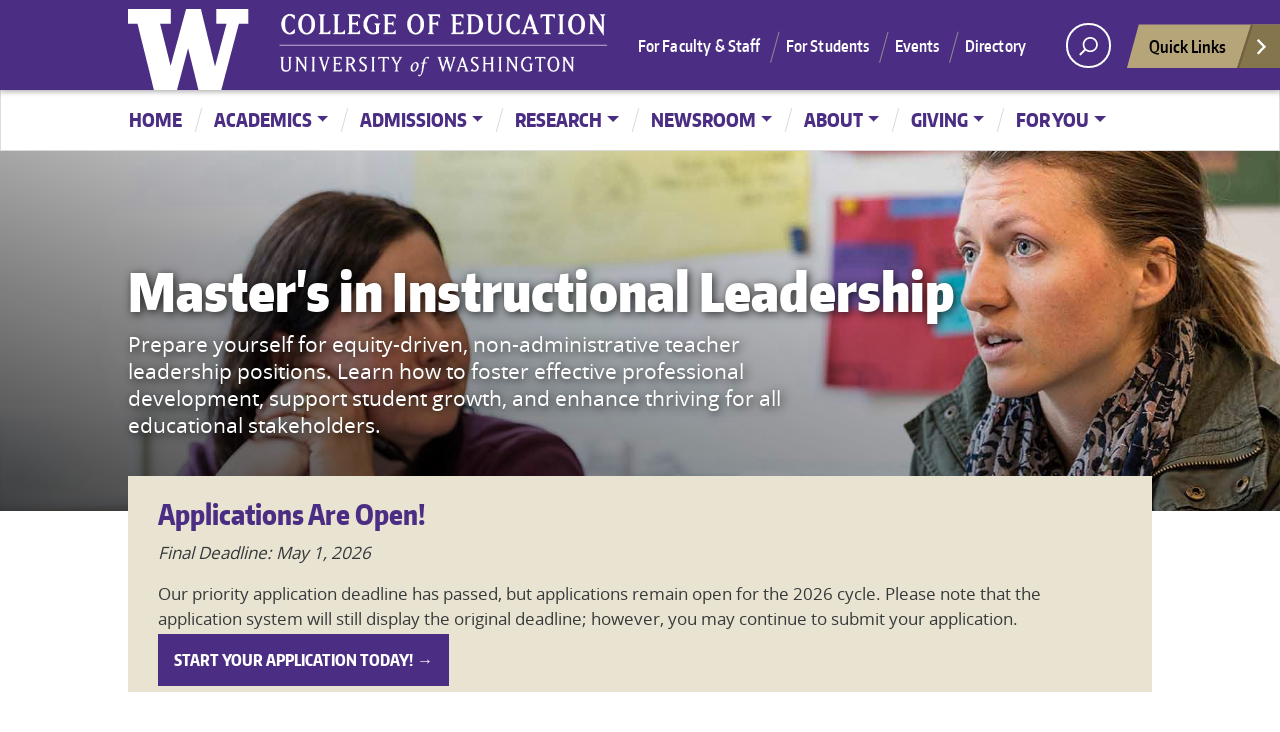

--- FILE ---
content_type: text/html; charset=UTF-8
request_url: https://education.uw.edu/academics/program/masters-instructional-leadership
body_size: 94004
content:


<!DOCTYPE html>
<html lang="en" dir="ltr">
  <head>
    <meta charset="utf-8" />
<script>(function(w,d,s,l,i){w[l]=w[l]||[];w[l].push({'gtm.start':
new Date().getTime(),event:'gtm.js'});var f=d.getElementsByTagName(s)[0],
j=d.createElement(s),dl=l!='dataLayer'?'&amp;l='+l:'';j.async=true;j.src=
'https://www.googletagmanager.com/gtm.js?id='+i+dl;f.parentNode.insertBefore(j,f);
})(window,document,'script','dataLayer','GTM-WXQS8M4');
</script>
<meta name="description" content="Prepare yourself for equity-driven, non-administrative teacher leadership positions. Learn how to foster effective professional development, support student growth, and enhance thriving for all educational stakeholders." />
<link rel="canonical" href="https://education.uw.edu/academics/program/masters-instructional-leadership" />
<link rel="image_src" href="/sites/default/files/2023-04/instructional-leadership.jpg" />
<meta name="Generator" content="Drupal 10 (https://www.drupal.org)" />
<meta name="MobileOptimized" content="width" />
<meta name="HandheldFriendly" content="true" />
<meta name="viewport" content="width=device-width, initial-scale=1, shrink-to-fit=no" />
<meta http-equiv="x-ua-compatible" content="ie=edge" />
<link rel="icon" href="/sites/default/files/favicon.ico" type="image/vnd.microsoft.icon" />

    <title>Instructional Leadership | UW College of Education</title>
    <link rel="stylesheet" media="all" href="/core/modules/system/css/components/align.module.css?t8xf52" />
<link rel="stylesheet" media="all" href="/core/modules/system/css/components/fieldgroup.module.css?t8xf52" />
<link rel="stylesheet" media="all" href="/core/modules/system/css/components/container-inline.module.css?t8xf52" />
<link rel="stylesheet" media="all" href="/core/modules/system/css/components/clearfix.module.css?t8xf52" />
<link rel="stylesheet" media="all" href="/core/modules/system/css/components/details.module.css?t8xf52" />
<link rel="stylesheet" media="all" href="/core/modules/system/css/components/hidden.module.css?t8xf52" />
<link rel="stylesheet" media="all" href="/core/modules/system/css/components/item-list.module.css?t8xf52" />
<link rel="stylesheet" media="all" href="/core/modules/system/css/components/js.module.css?t8xf52" />
<link rel="stylesheet" media="all" href="/core/modules/system/css/components/nowrap.module.css?t8xf52" />
<link rel="stylesheet" media="all" href="/core/modules/system/css/components/position-container.module.css?t8xf52" />
<link rel="stylesheet" media="all" href="/core/modules/system/css/components/reset-appearance.module.css?t8xf52" />
<link rel="stylesheet" media="all" href="/core/modules/system/css/components/resize.module.css?t8xf52" />
<link rel="stylesheet" media="all" href="/core/modules/system/css/components/system-status-counter.css?t8xf52" />
<link rel="stylesheet" media="all" href="/core/modules/system/css/components/system-status-report-counters.css?t8xf52" />
<link rel="stylesheet" media="all" href="/core/modules/system/css/components/system-status-report-general-info.css?t8xf52" />
<link rel="stylesheet" media="all" href="/core/modules/system/css/components/tablesort.module.css?t8xf52" />
<link rel="stylesheet" media="all" href="/modules/contrib/field_group/formatters/tabs/horizontal-tabs.css?t8xf52" />
<link rel="stylesheet" media="all" href="/core/modules/views/css/views.module.css?t8xf52" />
<link rel="stylesheet" media="all" href="/modules/contrib/ckeditor_accordion/css/accordion.frontend.css?t8xf52" />
<link rel="stylesheet" media="all" href="/themes/contrib/bootstrap_barrio/css/colors/messages/messages-light.css?t8xf52" />
<link rel="stylesheet" media="all" href="/themes/contrib/uw_boundless_barrio/css/style.css?t8xf52" />
<link rel="stylesheet" media="all" href="/themes/contrib/uw_boundless_barrio/css/content.css?t8xf52" />
<link rel="stylesheet" media="all" href="/themes/contrib/uw_boundless_barrio/css/sidebar.css?t8xf52" />
<link rel="stylesheet" media="all" href="/themes/contrib/uw_boundless_barrio/css/slick.css?t8xf52" />
<link rel="stylesheet" media="all" href="/themes/contrib/uw_boundless_barrio/css/cme.css?t8xf52" />
<link rel="stylesheet" media="all" href="/themes/contrib/uw_boundless_barrio/css/coe.css?t8xf52" />
<link rel="stylesheet" media="all" href="/themes/contrib/uw_boundless_barrio/css/grid.css?t8xf52" />

    
    <script async="async" src="https://connect.education.uw.edu/ping">/**/</script>
  
  <!-- Meta Pixel Code -->
    <script>
        !function(f,b,e,v,n,t,s)
        {if(f.fbq)return;n=f.fbq=function(){
            n.callMethod?n.callMethod.apply(n,arguments):n.queue.push(arguments)};
            if(!f._fbq)f._fbq=n;n.push=n;n.loaded=!0;n.version='2.0';
            n.queue=[];t=b.createElement(e);t.async=!0;
            t.src=v;s=b.getElementsByTagName(e)[0];
            s.parentNode.insertBefore(t,s)}(window,document,'script',
            'https://connect.facebook.net/en_US/fbevents.js');
            fbq('init', '541701648954528'); 
            fbq('track', 'PageView');
    </script>
    <noscript>
     <img height="1" width="1" src="https://www.facebook.com/tr?id=541701648954528&ev=PageView&noscript=1"/>
    </noscript>
    <!-- End Meta Pixel Code -->
  </head>

<!-- Google tag (gtag.js) -->
<script async src="https://www.googletagmanager.com/gtag/js?id=G-5RFPSMZQJ7"></script>
<script>
  window.dataLayer = window.dataLayer || [];
  function gtag(){dataLayer.push(arguments);}
  gtag('js', new Date());

  gtag('config', 'G-5RFPSMZQJ7');
</script>

  <body class="layout-one-sidebar layout-sidebar-first page-node-137 page-template page-templates page academics-program-masters-instructional-leadership not-front page-template-default page-templatespage-template-default path-node page-node-type-program">
        <a class="screen-reader-shortcut" href="#primary">
      Skip to main content
    </a>
    <noscript><iframe src="https://www.googletagmanager.com/ns.html?id=GTM-WXQS8M4" height="0" width="0" style="display:none;visibility:hidden;"></iframe>
</noscript>
      <div class="dialog-off-canvas-main-canvas" data-off-canvas-main-canvas>
    

<div id="uwsearcharea" aria-hidden="true" class="uw-search-bar-container" data-search="" hidden>

  <div class="container no-height" role="search">
    <div class="center-block uw-search-wrapper">
      <form class="uw-search" data-sitesearch="/" action="/search/node">
        <div class="search-form-wrapper">
          <label class="screen-reader" for="uw-search-bar">Enter search text</label>
          <input id="uw-search-bar" type="search" name="keys" value="" autocomplete="off" placeholder="Search" />
        </div>
        <select id="mobile-search-select" class="visible-xs" aria-label="Search scope">
          <option value="site" >Current site</option>
          <option value="uw">All the UW</option>
        </select>
        <input type="submit" value="search" class="search" tabindex="0"/>
        <fieldset style="margin: 0; padding: 0; border: 1px solid #ffffff;">
          <legend id="uw-search-label">Search scope</legend>
          <div id="search-labels" class="labels hidden-xs">
            <!--load these labels and input if UW is selected in Theme Settings -->

            <!--OR load these labels and input if Site is selected in Theme Settings -->
            <label id="site" class="radio checked"><input class="radiobtn" type="radio" name="search" value="site" data-toggle="radio" checked/>Current site</label>
            <label id="uw" class="radio"><input class="radiobtn" type="radio" name="search" value="uw" data-toggle="radio" />All the UW</label>
          </div>
        </fieldset>
      </form>
    </div>
  </div>
</div>

<div id="page" class="site">
  <nav id="quicklinks" aria-label="quick links" aria-hidden="true">
      <!-- START RENDERER -->
<!-- CACHE-HIT: No -->
<!-- CACHE TAGS:
   * block_view
   * config:block.block.uw_boundless_barrio_shibbolethloginblock
   * shibboleth_login_block
-->
<!-- CACHE CONTEXTS:
   * languages:language_interface
   * theme
   * user.permissions
   * user.roles:anonymous
   * url.path
   * url.query_args
   * url.site
-->
<!-- CACHE KEYS:
   * entity_view
   * block
   * uw_boundless_barrio_shibbolethloginblock
-->
<!-- CACHE MAX-AGE: -1 -->
<!-- PRE-BUBBLING CACHE TAGS:
   * block_view
   * config:block.block.uw_boundless_barrio_shibbolethloginblock
   * shibboleth_login_block
-->
<!-- PRE-BUBBLING CACHE CONTEXTS:
   * languages:language_interface
   * theme
   * user.permissions
-->
<!-- PRE-BUBBLING CACHE KEYS:
   * entity_view
   * block
   * uw_boundless_barrio_shibbolethloginblock
-->
<!-- PRE-BUBBLING CACHE MAX-AGE: -1 -->
<!-- RENDERING TIME: 0.004184961 -->
<div id="block-uw-boundless-barrio-shibbolethloginblock" class="block block-shibboleth block-shibboleth-login-block">
  
    
      <div class="content">
      <div class="shibboleth-block"><div class="shibboleth-link"><a href="/Shibboleth.sso/Login?target=https%3A//education.uw.edu/shibboleth/login%3Fdestination%3D/academics/program/masters-instructional-leadership">Login</a></div></div>
    </div>
  </div>

<!-- END RENDERER -->

        <ul id="big-links">
      <li><span class="icon-myuw" tabindex="-1"></span><a href="https://my.uw.edu">MyUW</a></li>
      <li><span class="icon-calendar" tabindex="-1"></span><a href="https://uw.edu/calendar/">Calendar</a></li>
      <li><span class="icon-directories" tabindex="-1"></span><a href="https://uw.edu/directory/">Directories</a></li>
      <li><span class="icon-libraries" tabindex="-1"></span><a href="https://lib.washington.edu">Libraries</a></li>
      <li><span class="icon-medicine" tabindex="-1"></span><a href="https://uwmedicine.org">UW Medicine</a></li>
      <li><span class="icon-maps" tabindex="-1"></span><a href="https://uw.edu/maps/">Maps</a></li>
      <li><span class="icon-uwtoday" tabindex="-1"></span><a href="https://uw.edu/news/">UW Today</a></li>
    </ul>
    <h3>Helpful Links</h3>
    <ul id="little-links">
      <li><span class="false" tabindex="-1"></span><a href="https://itconnect.uw.edu">Computing/IT</a></li>
      <li><span class="false" tabindex="-1"></span><a href="https://isc.uw.edu/">Employee Self Service</a></li>
      <li><span class="false" tabindex="-1"></span><a href="https://hfs.uw.edu/Husky-Card-Services/">Husky Card</a></li>
      <li><span class="false" tabindex="-1"></span><a href="https://uwb.edu">UW Bothell</a></li>
      <li><span class="false" tabindex="-1"></span><a href="https://tacoma.uw.edu">UW Tacoma</a></li>
      <li><span class="false" tabindex="-1"></span><a href="https://facebook.com/UofWA">UW Facebook</a></li>
      <li><span class="false" tabindex="-1"></span><a href="https://twitter.com/UW">UW Twitter</a></li>
    </ul>
      </nav>
  <div id="page-inner">
    <header id="masthead" class="site-header">
      <div class="navbar navbar-expand-lg">
        <div class="navbar-brand site-branding">
          <a href="http://uw.edu" title="University of Washington Home" class="uw-patch" tabindex="0">University of Washington</a>
          <a href="https://education.uw.edu/" title="UW College of Education Homepage" class="uw-coe" tabindex="-1" aria-hidden="true">UW College of Education</a>
        </div><!-- .site-branding -->

        <div id="site-navigation" class="main-navigation" aria-label="Main menu">
          <div class="audience-menu-container collapse navbar-collapse">
                            <!-- START RENDERER -->
<!-- CACHE-HIT: Yes -->
<!-- CACHE TAGS:
   * block_view
   * config:block.block.uw_boundless_barrio_thinstripmenu
   * config:system.menu.thinstrip-menu
   * node:22171
   * node:22172
   * node:25308
   * node:825
-->
<!-- CACHE CONTEXTS:
   * route.menu_active_trails:thinstrip-menu
   * languages:language_interface
   * theme
   * user.permissions
-->
<!-- CACHE MAX-AGE: -1 -->
<nav role="navigation" aria-labelledby="block-uw-boundless-barrio-thinstripmenu-menu" id="block-uw-boundless-barrio-thinstripmenu" class="block block-menu navigation menu--thinstrip-menu">
            
  <h2 class="visually-hidden" id="block-uw-boundless-barrio-thinstripmenu-menu">Thinstrip menu</h2>
  

        


        <ul id="purple-bar" class="clearfix menu navbar-menu">
                  <li class="menu-item">
        <a href="/foryou/facstaff" data-drupal-link-system-path="node/22171">For Faculty &amp; Staff</a>
              </li>
                <li class="menu-item">
        <a href="/foryou/students" data-drupal-link-system-path="node/22172">For Students</a>
              </li>
                <li class="menu-item">
        <a href="/events" data-drupal-link-system-path="node/25308">Events</a>
              </li>
                <li class="menu-item">
        <a href="/about/directory" data-drupal-link-system-path="node/825">Directory</a>
              </li>
      </ul>
    


  </nav>

<!-- END RENDERER -->

                      </div>
          <div id="search-quicklinks">
            <button class="uw-search" aria-owns="uwsearcharea" aria-controls="uwsearcharea" aria-expanded="false" aria-label="open search area" aria-haspopup="true">
              <svg version="1.1" xmlns="http://www.w3.org/2000/svg" x="0px" y="0px" width="19px" height="51px" viewBox="0 0 18.776 51.062" enable-background="new 0 0 18.776 51.062" xml:space="preserve" focusable="false">
                <g>
                  <path fill="#FFFFFF" d="M3.537,7.591C3.537,3.405,6.94,0,11.128,0c4.188,0,7.595,3.406,7.595,7.591 c0,4.187-3.406,7.593-7.595,7.593C6.94,15.185,3.537,11.778,3.537,7.591z M5.245,7.591c0,3.246,2.643,5.885,5.884,5.885 c3.244,0,5.89-2.64,5.89-5.885c0-3.245-2.646-5.882-5.89-5.882C7.883,1.71,5.245,4.348,5.245,7.591z"></path>
                  <rect x="2.418" y="11.445" transform="matrix(0.7066 0.7076 -0.7076 0.7066 11.7842 2.0922)" fill="#FFFFFF" width="1.902" height="7.622"></rect>
                </g>
                <path fill="#FFFFFF" d="M3.501,47.864c0.19,0.194,0.443,0.29,0.694,0.29c0.251,0,0.502-0.096,0.695-0.29l5.691-5.691l5.692,5.691 c0.192,0.194,0.443,0.29,0.695,0.29c0.25,0,0.503-0.096,0.694-0.29c0.385-0.382,0.385-1.003,0-1.388l-5.692-5.691l5.692-5.692 c0.385-0.385,0.385-1.005,0-1.388c-0.383-0.385-1.004-0.385-1.389,0l-5.692,5.691L4.89,33.705c-0.385-0.385-1.006-0.385-1.389,0 c-0.385,0.383-0.385,1.003,0,1.388l5.692,5.692l-5.692,5.691C3.116,46.861,3.116,47.482,3.501,47.864z"></path>
              </svg>
            </button>
            <button class="uw-quicklinks" aria-haspopup="true" aria-expanded="false" aria-label="Open quick links" aria-controls="quicklinks" aria-owns="quicklinks">Quick Links
              <svg version="1.1" xmlns="http://www.w3.org/2000/svg" x="0px" y="0px" width="15.63px" height="69.13px" viewBox="0 0 15.63 69.13" enable-background="new 0 0 15.63 69.13" xml:space="preserve" focusable="false">
                <polygon fill="#FFFFFF" points="12.8,7.776 12.803,7.773 5.424,0 3.766,1.573 9.65,7.776 3.766,13.98 5.424,15.553 12.803,7.78"></polygon>
                <polygon fill="#FFFFFF" points="9.037,61.351 9.036,61.351 14.918,55.15 13.26,53.577 7.459,59.689 1.658,53.577 0,55.15 5.882,61.351 5.882,61.351 5.884,61.353 0,67.557 1.658,69.13 7.459,63.019 13.26,69.13 14.918,67.557 9.034,61.353"></polygon>
              </svg>
            </button>
          </div><!-- search-quicklinks -->
        </div><!-- #site-navigation -->
      </div><!-- .navbar.navbar-expand-lg -->
    </header><!-- #masthead -->
            <!-- START RENDERER -->
<!-- CACHE-HIT: No -->
<!-- CACHE TAGS:
   * block_view
   * config:block.block.uw_boundless_barrio_mainnavigation
   * config:system.menu.main
   * node:82
   * node:99
   * node:94
   * node:100
   * node:24931
   * node:24885
   * node:101
   * node:85
   * node:87
   * node:143
   * node:25130
   * node:21732
   * node:21730
   * node:817
   * node:816
   * node:25210
   * node:25316
   * node:151
   * node:829
   * node:830
   * node:25197
   * node:152
   * node:24602
   * node:24643
   * node:827
   * node:24858
   * node:19147
   * config:webform.webform.marketing_request
   * webform:marketing_request
   * config:webform.settings
   * node:153
   * node:23239
   * node:823
   * node:25117
   * node:825
   * node:25000
   * node:25308
   * node:25647
   * node:22154
   * node:24969
   * node:24968
   * node:24972
   * node:25876
   * node:154
   * node:24918
   * node:22172
   * node:22171
-->
<!-- CACHE CONTEXTS:
   * route.menu_active_trails:main
   * languages:language_interface
   * theme
   * user.permissions
-->
<!-- CACHE KEYS:
   * entity_view
   * block
   * uw_boundless_barrio_mainnavigation
-->
<!-- CACHE MAX-AGE: -1 -->
<!-- PRE-BUBBLING CACHE TAGS:
   * block_view
   * config:block.block.uw_boundless_barrio_mainnavigation
   * config:system.menu.main
-->
<!-- PRE-BUBBLING CACHE CONTEXTS:
   * route.menu_active_trails:main
   * languages:language_interface
   * theme
   * user.permissions
-->
<!-- PRE-BUBBLING CACHE KEYS:
   * entity_view
   * block
   * uw_boundless_barrio_mainnavigation
-->
<!-- PRE-BUBBLING CACHE MAX-AGE: -1 -->
<!-- RENDERING TIME: 0.032377005 -->
<nav class="navbar navbar-expand-md navbar-light white-bar" aria-labelledby="block-uw-boundless-barrio-mainnavigation-menu" id="block-uw-boundless-barrio-mainnavigation">
            
    <h2 class="visually-hidden" id="block-uw-boundless-barrio-mainnavigation-menu">Main navigation</h2>
  
  <button class="navbar-toggler" type="button" data-bs-toggle="collapse" data-bs-target="#white-bar" aria-controls="white-bar" aria-expanded="false" aria-label="Toggle navigation">
    <span class="navbar-toggler-icon">Menu</span>
	</button>
	<div class="container-fluid">
	  <div id="white-bar" class="collapse navbar-collapse">
              
        <ul id="menu-dropdowns" class="navbar-nav classic-menu-nav">
                                <li class="menu-item nav-item">
                    <a href="/" class="nav-link" data-drupal-link-system-path="&lt;front&gt;">Home</a>
                  </li>
                                    <li class="menu-item menu-item-has-children dropdown top-level-nav nav-item">
                    <a href="/academics" class="nav-link dropdown-toggle" data-toggle="dropdown" aria-haspopup="true" aria-expanded="false" data-drupal-link-system-path="node/82">Academics</a>
                                <ul class="dropdown-menu" role="menu">
                                          <li class="menu-item nav-item">
          <a href="/academics/undergraduate" class="nav-link" data-drupal-link-system-path="node/99">Undergraduate</a>
        </li>
                                            <li class="menu-item nav-item">
          <a href="/academics/graduate" class="nav-link" data-drupal-link-system-path="node/94">Graduate</a>
        </li>
                                            <li class="menu-item nav-item">
          <a href="/academics/career/teacher-education-programs-endorsements" class="nav-link" data-drupal-link-system-path="node/100">Teacher Education</a>
        </li>
                                            <li class="menu-item nav-item">
          <a href="/professional-learning" class="nav-link" data-drupal-link-system-path="node/24931">Professional Learning</a>
        </li>
                                            <li class="menu-item nav-item">
          <a href="/academics/early-learning" class="nav-link" data-drupal-link-system-path="node/24885">Early Learning</a>
        </li>
                                            <li class="menu-item nav-item">
          <a href="/academics/career/leadership-programs" class="nav-link" data-drupal-link-system-path="node/101">Leadership</a>
        </li>
                                            <li class="menu-item nav-item">
          <a href="/academics/degree" class="nav-link" data-drupal-link-system-path="node/85">By Degree</a>
        </li>
                                            <li class="menu-item nav-item">
          <a href="/academics/area" class="nav-link" data-drupal-link-system-path="node/87">By Area</a>
        </li>
                                            <li class="menu-item nav-item current_page_item">
          <a href="/academics/programs" class="nav-link" data-drupal-link-system-path="academics/programs">All Programs</a>
        </li>
              </ul>
    
                  </li>
                                    <li class="menu-item menu-item-has-children dropdown top-level-nav nav-item">
                    <a href="/admissions" class="nav-link dropdown-toggle" data-toggle="dropdown" aria-haspopup="true" aria-expanded="false" data-drupal-link-system-path="node/143">Admissions</a>
                                <ul class="dropdown-menu" role="menu">
                                          <li class="menu-item nav-item">
          <a href="/admissions/deadlines" class="nav-link" data-drupal-link-system-path="node/25130">Application Deadlines</a>
        </li>
                                            <li class="menu-item nav-item">
          <a href="/admissions/apply-grad" class="nav-link" data-drupal-link-system-path="node/21732">Graduate Admissions</a>
        </li>
                                            <li class="menu-item nav-item">
          <a href="/admissions/undergraduate" class="nav-link" data-drupal-link-system-path="node/21730">Undergraduate Admissions</a>
        </li>
                                            <li class="menu-item nav-item">
          <a href="/admissions/tuition" class="nav-link" data-drupal-link-system-path="node/817">Tuition &amp; Costs</a>
        </li>
                                            <li class="menu-item nav-item">
          <a href="/admissions/funding" class="nav-link" data-drupal-link-system-path="node/816">Funding, Aid and Scholarships</a>
        </li>
                                            <li class="menu-item nav-item">
          <a href="/admissions/admitted-graduate-students" class="nav-link" data-drupal-link-system-path="node/25210">Admitted Graduate Students</a>
        </li>
                                            <li class="menu-item nav-item">
          <a href="/admissions/non-matriculated" class="nav-link" data-drupal-link-system-path="node/25316">Non-Matriculated &amp; Graduate Non-Matriculated Students</a>
        </li>
              </ul>
    
                  </li>
                                    <li class="menu-item menu-item-has-children dropdown top-level-nav nav-item">
                    <a href="/research" class="nav-link dropdown-toggle" data-toggle="dropdown" aria-haspopup="true" aria-expanded="false" data-drupal-link-system-path="node/151">Research</a>
                                <ul class="dropdown-menu" role="menu">
                                          <li class="menu-item nav-item">
          <a href="/research" class="nav-link" data-drupal-link-system-path="node/151">Research Support</a>
        </li>
                                            <li class="menu-item nav-item">
          <a href="/research/area" class="nav-link" data-drupal-link-system-path="node/829">Research Areas</a>
        </li>
                                            <li class="menu-item nav-item">
          <a href="/research/center" class="nav-link" data-drupal-link-system-path="node/830">Research Centers &amp; Initiatives</a>
        </li>
                                            <li class="menu-item nav-item">
          <a href="/research/edutalks" class="nav-link" data-drupal-link-system-path="node/25197">EduTalks</a>
        </li>
              </ul>
    
                  </li>
                                    <li class="menu-item menu-item-has-children dropdown top-level-nav nav-item">
                    <a href="/news" class="nav-link dropdown-toggle" data-toggle="dropdown" aria-haspopup="true" aria-expanded="false" data-drupal-link-system-path="node/152">Newsroom</a>
                                <ul class="dropdown-menu" role="menu">
                                          <li class="menu-item nav-item">
          <a href="/news/feature" class="nav-link" data-drupal-link-system-path="node/24602">News Features</a>
        </li>
                                            <li class="menu-item nav-item">
          <a href="/news/video" class="nav-link" data-drupal-link-system-path="node/24643">Videos</a>
        </li>
                                            <li class="menu-item nav-item">
          <a href="/news/press" class="nav-link" data-drupal-link-system-path="node/827">In the News</a>
        </li>
                                            <li class="menu-item nav-item">
          <a href="/news/magazine" class="nav-link" data-drupal-link-system-path="node/24858">Magazine</a>
        </li>
                                            <li class="menu-item nav-item">
          <a href="/news/alumni" class="nav-link" data-drupal-link-system-path="node/19147">Alumni Stories</a>
        </li>
                                            <li class="menu-item nav-item">
          <a href="/form/marketing-request" class="nav-link" data-drupal-link-system-path="webform/marketing_request">Submit a Story</a>
        </li>
              </ul>
    
                  </li>
                                    <li class="menu-item menu-item-has-children dropdown top-level-nav nav-item">
                    <a href="/about" class="nav-link dropdown-toggle" data-toggle="dropdown" aria-haspopup="true" aria-expanded="false" data-drupal-link-system-path="node/153">About</a>
                                <ul class="dropdown-menu" role="menu">
                                          <li class="menu-item nav-item">
          <a href="/about/vision" class="nav-link" data-drupal-link-system-path="node/23239">Our Vision</a>
        </li>
                                            <li class="menu-item nav-item">
          <a href="/about/dean" class="nav-link" data-drupal-link-system-path="node/823">About the Dean</a>
        </li>
                                            <li class="menu-item nav-item">
          <a href="/about/leadership" class="nav-link" data-drupal-link-system-path="node/25117">College Leadership</a>
        </li>
                                            <li class="menu-item nav-item">
          <a href="/about/directory" class="nav-link" data-drupal-link-system-path="node/825">Faculty and Staff Directory</a>
        </li>
                                            <li class="menu-item nav-item">
          <a href="/about/office" class="nav-link" data-drupal-link-system-path="node/25000">Offices &amp; Departments</a>
        </li>
                                            <li class="menu-item nav-item">
          <a href="/events" class="nav-link" data-drupal-link-system-path="node/25308">College of Education Events</a>
        </li>
              </ul>
    
                  </li>
                                    <li class="menu-item menu-item-has-children dropdown top-level-nav nav-item">
                    <a href="/giving" class="nav-link dropdown-toggle" data-toggle="dropdown" aria-haspopup="true" aria-expanded="false" data-drupal-link-system-path="node/25647">Giving</a>
                                <ul class="dropdown-menu" role="menu">
                                          <li class="menu-item nav-item">
          <a href="/about/office/advancement-and-outreach" class="nav-link" data-drupal-link-system-path="node/22154">Advancement and Outreach</a>
        </li>
                                            <li class="menu-item nav-item">
          <a href="/giving/how" class="nav-link" data-drupal-link-system-path="node/24969">How to Give</a>
        </li>
                                            <li class="menu-item nav-item">
          <a href="/giving/scholarships-fellowships" class="nav-link" data-drupal-link-system-path="node/24968">Make a Gift</a>
        </li>
                                            <li class="menu-item nav-item">
          <a href="/giving-0" class="nav-link" data-drupal-link-system-path="node/24972">Making Learning Come Alive</a>
        </li>
                                            <li class="menu-item nav-item">
          <a href="/giving/teacher-appreciation" class="nav-link" data-drupal-link-system-path="node/25876">Teacher Appreciation</a>
        </li>
              </ul>
    
                  </li>
                                    <li class="menu-item menu-item-has-children dropdown top-level-nav nav-item">
                    <a href="/foryou" class="nav-link dropdown-toggle" data-toggle="dropdown" aria-haspopup="true" aria-expanded="false" data-drupal-link-system-path="node/154">For You</a>
                                <ul class="dropdown-menu" role="menu">
                                          <li class="menu-item nav-item">
          <a href="/foryou/alumni" class="nav-link" data-drupal-link-system-path="node/24918">Alumni</a>
        </li>
                                            <li class="menu-item nav-item">
          <a href="/foryou/students" class="nav-link" data-drupal-link-system-path="node/22172">Current Students</a>
        </li>
                                            <li class="menu-item nav-item">
          <a href="/foryou/facstaff" class="nav-link" data-drupal-link-system-path="node/22171">Faculty &amp; Staff</a>
        </li>
                                            <li class="menu-item nav-item">
          <a href="https://www.education.uw.edu/technologycenter/" class="nav-link">Technology Center</a>
        </li>
              </ul>
    
                  </li>
              </ul>
    


          </div>
  </div>
</nav>

<!-- END RENDERER -->

        <div class="container-fluid uw-body page-program">
      
      
      <div class="row">
        <main id="primary" class="site-main uw-body-copy col-md-12" role="main">
          <div class="layout-content">
              <div data-drupal-messages-fallback class="hidden"></div><div id="block-uw-boundless-barrio-content" class="entry-content block block-system block-system-main-block">
  
    
      <div class="content">
      <!-- START RENDERER -->
<!-- CACHE-HIT: No -->
<!-- CACHE TAGS:
   * node_view
   * node:137
   * node:21932
   * config:image.style.media_library
   * file:15246
   * node:21678
   * config:filter.format.full_html
   * taxonomy_term:1123
   * file:15107
   * node:21653
   * file:15933
   * node:140
   * file:341
   * node:138
   * taxonomy_term:1156
   * file:15438
   * node:500
   * config:filter.format.basic_html
   * block_content_view
   * block_content:17
   * block_content:16
   * file:15830
   * file:15831
   * block_content:15
   * block_content:13
   * block_content:31
   * taxonomy_term:1163
   * node:97
   * file:307
   * config:system.site
-->
<!-- CACHE CONTEXTS:
   * route.name.is_layout_builder_ui
   * url.site
   * languages:language_interface
   * theme
   * user.permissions
   * user.roles:authenticated
   * timezone
-->
<!-- CACHE KEYS:
   * entity_view
   * node
   * 137
   * full
-->
<!-- CACHE MAX-AGE: -1 -->
<!-- PRE-BUBBLING CACHE TAGS:
   * node_view
   * node:137
-->
<!-- PRE-BUBBLING CACHE CONTEXTS:
   * route.name.is_layout_builder_ui
   * url.site
   * languages:language_interface
   * theme
   * user.permissions
-->
<!-- PRE-BUBBLING CACHE KEYS:
   * entity_view
   * node
   * 137
   * full
-->
<!-- PRE-BUBBLING CACHE MAX-AGE: -1 -->
<!-- RENDERING TIME: 0.135248899 -->
<!-- START RENDERER -->
<!-- CACHE-HIT: No -->
<!-- CACHE TAGS:
   * node_view
   * node:137
   * node:21932
   * config:image.style.media_library
   * file:15246
   * node:21678
   * config:filter.format.full_html
   * taxonomy_term:1123
   * file:15107
   * node:21653
   * file:15933
   * node:140
   * file:341
   * node:138
   * taxonomy_term:1156
   * file:15438
   * node:500
   * config:filter.format.basic_html
   * block_content_view
   * block_content:17
   * block_content:16
   * file:15830
   * file:15831
   * block_content:15
   * block_content:13
   * block_content:31
   * taxonomy_term:1163
   * node:97
   * file:307
-->
<!-- CACHE CONTEXTS:
   * route.name.is_layout_builder_ui
   * url.site
   * languages:language_interface
   * theme
   * user.permissions
   * user.roles:authenticated
   * timezone
-->
<!-- CACHE KEYS:
   * entity_view
   * node
   * 137
   * full
-->
<!-- CACHE MAX-AGE: -1 -->
<!-- PRE-BUBBLING CACHE TAGS:
   * node_view
   * node:137
-->
<!-- PRE-BUBBLING CACHE CONTEXTS:
   * route.name.is_layout_builder_ui
   * url.site
   * languages:language_interface
   * theme
   * user.permissions
   * user.roles:authenticated
-->
<!-- PRE-BUBBLING CACHE KEYS:
   * entity_view
   * node
   * 137
   * full
-->
<!-- PRE-BUBBLING CACHE MAX-AGE: -1 -->
<!-- RENDERING TIME: 0.075284958 -->
<div data-history-node-id="137" class="node node--type-program node--view-mode-full ds-1col clearfix">

  

  
<div  class="prog-hero">
    
            <div class="field field--name-field-featured-image field--type-image field--label-hidden field__item">  <img loading="lazy" src="/sites/default/files/2023-04/instructional-leadership.jpg" width="1800" height="1200" alt="Instructional leadership students inside a UW classroom" />

</div>
      
<div  class="prog-featured">
    
<h1 >
    
            <div class="field field--name-field-custom-page-title field--type-string field--label-hidden field__item">Master&#039;s in Instructional Leadership</div>
      
  </h1>
            <div class="field field--name-field-program-featured-text field--type-string-long field--label-hidden field__item">Prepare yourself for equity-driven, non-administrative teacher leadership positions. Learn how to foster effective professional development, support student growth, and enhance thriving for all educational stakeholders.</div>
      
  </div>
  </div>
<div  class="custom-callout">
    
<div  class="custom-callout-content">
        
            <h2 >
                  Applications Are Open!  
      
      </h2>
  


            <div class="clearfix text-formatted field field--name-field-custom-callout-body field--type-text-long field--label-hidden field__item"><p><em><span data-teams="true">Final Deadline: May 1, 2026</span></em></p><p>Our priority application deadline has passed, but applications remain open for the 2026 cycle. Please note that the application system will still display the original deadline; however, you may continue to submit your application.</p></div>
      
  </div>    
      <div class="custom-callout-link"><a href="https://apply.grad.uw.edu/portal/gr_app">Start your application today!</a></div>
      
  


  </div>
<div  class="prog-details">
    
<div  class="what-you-can-earn col-lg-2 col-md-4 col-sm-6 col-xs-12">
  <h2>What you can earn</h2>
    
      <div class="field field--name-field-program-degrees field--type-entity-reference field--label-hidden field__items">
              <div class="field__item"><a href="/academics/degree/master-education-med" hreflang="en">Master of Education (M.Ed.)</a></div>
          </div>
  
  </div>
<div  class="duration col-lg-2 col-md-4 col-sm-6 col-xs-12">
  <h2>Duration</h2>
        
      <div>2 years</div>
      
  


  </div>
<div  class="credits-earned col-lg-2 col-md-4 col-sm-6 col-xs-12">
  <h2>Credits earned</h2>
    
      <div class="field field--name-field-program-credits field--type-string field--label-hidden field__items">
              <div class="field__item">45</div>
          </div>
  
  </div>
<div  class="format col-lg-2 col-md-4 col-sm-6 col-xs-12">
  <h2>Format</h2>
    
      <div class="field field--name-field-program-format field--type-entity-reference field--label-hidden field__items">
              <div class="field__item">Hybrid</div>
          </div>
  
  </div>
<div  class="time-commitment col-lg-2 col-md-4 col-sm-6 col-xs-12">
  <h2>Time commitment</h2>
    
            <div class="field field--name-field-program-time-commitment field--type-string field--label-hidden field__item">Part-time, Full-time</div>
      
  </div>
<div  class="application-deadline col-lg-2 col-md-4 col-sm-6 col-xs-12">
  <h2>Upcoming deadline</h2>
    
            <div class="field field--name-field-current-admission-deadline field--type-datetime field--label-hidden field__item">May 1, 2026</div>
      
  </div>
  </div>
<div  class="prog-main">
    
<div  class="main-content-body col-md-6 col-xs-12">
    
            <div class="clearfix text-formatted field field--name-body field--type-text-with-summary field--label-hidden field__item"><h2>Equity-focused teacher-leaders start here</h2><p>The Instructional Leadership masters program is geared towards K-12 educators, equipping you for impactful teacher leadership roles* within your school and district. You will learn how to nurture professional inquiry and collaboration through engaging in dialogue, investigation, reflection, and action. After graduation, you'll emerge as a passionate advocate for equitable access and opportunities on behalf of every student, and an empowered teacher-leader at your site.</p><p>Our flexible, hybrid program - a combination of in-person and online courses - allows you to continue your full-time teaching role while earning your M.Ed. in just two years or less. Program curriculum blends teacher leadership coursework, content-specific learning, and inquiry-focused leadership practice.</p><p>This program is tailored for educators seeking advanced knowledge in leadership and classroom practices, enhancing your capabilities both as a classroom educator and a leader committed to fostering inclusivity and excellence. Jobs or positions our alums take on include instructional coach, mentor, grade level or content area lead, committee chair, curriculum developer, and much more.<br><br>* <em>Please note that the IL Masters degree does not provide administrative certification for principals.&nbsp;</em></p></div>
      
  </div>
<div  class="main-content-video col-md-6 col-xs-12">
    
            <div class="field field--name-field-youtube-video field--type-video-embed-field field--label-hidden field__item"><div class="video-embed-field-provider-youtube"><iframe width="550" height="309" frameborder="0" allowfullscreen="allowfullscreen" referrerpolicy="strict-origin-when-cross-origin" src="https://www.youtube.com/embed/CFCc5zkWxbM?autoplay=0&amp;start=0&amp;rel=0&amp;mute=0"></iframe>
</div>
</div>
      
  </div>
  </div>
<div  class="program-secondary-sidebar">
    
<div  class="col-md-8 col-sm-12 prog-secondary">
    
<div  class="section what-you-learn">
  <h2>What you&#039;ll learn</h2>
    
            <div class="clearfix text-formatted field field--name-field-program-takeaways field--type-text-long field--label-hidden field__item"><p dir="ltr">IL master’s students and alums are able to:</p><ul><li dir="ltr">advocate&nbsp;for equitable, culturally responsive experiences for all students;</li><li dir="ltr">coach&nbsp;and&nbsp;mentor&nbsp;adult learners;</li><li dir="ltr">facilitate&nbsp;professional learning communities and other school-based teams;</li><li dir="ltr">lead&nbsp;data-informed discussions of student growth and learning;</li><li dir="ltr">practice&nbsp;inquiry-driven improvement of professional practice;</li><li dir="ltr">support&nbsp;a community-focused and collegial school culture;</li><li dir="ltr">determine their personal next steps related to meaningful leadership.&nbsp;</li></ul></div>
      
  </div>
<div  class="section life-after-graduation">
  <h2>After graduation</h2>
    
            <div class="clearfix text-formatted field field--name-field-program-careers field--type-text-long field--label-hidden field__item"><p>According to Washington state educational leaders, qualified instructional teacher leaders are necessary for the state's drive to help every child learn and grow. Instructional Leadership graduates have gone on to roles that include:</p><ul><li>Instructional coach</li><li>Curriculum specialist</li><li>Literacy or math specialist</li><li>Data coach or assessment coordinator</li><li>Educational consultant</li><li>Professional development coordinator</li><li>Grade level or department lead</li><li>PLC leader</li><li>New teacher mentor</li><li>Early childhood program director</li><li>On-time graduation specialist</li></ul><p>Even if you already have a master's degree, our sources indicate that the additional 45 hours could entitle you to a salary increase. Check with your district to find out.</p></div>
      
  </div>
  </div>
<div  class="col-md-4 col-sm-12 program-sidebar">
    
<div  class="program-lets-connect">
  <h2>Let&#039;s connect</h2>
    
            <div class="field field--name-field-reuse-connect field--type-entity-reference field--label-hidden field__item"><div class="block-content block-content--type-basic block-content--view-mode-default ds-1col clearfix">

  

  
            <div class="clearfix text-formatted field field--name-body field--type-text-with-summary field--label-hidden field__item"><p>We're excited that you're interested in our program! By joining our mailing list, you can receive updates on info sessions, deadlines, financial aid and more!</p><p><a class="uw-btn" href="https://connect.education.uw.edu/register/connect-with-us">Connect with us</a></p></div>
      

</div>

</div>
      
            <div class="clearfix text-formatted field field--name-field-connect-with-us field--type-text-long field--label-hidden field__item"><p>If you have any questions, please <a href="mailto:sbagley@uw.edu ">email Program Director Sylvia Bagley</a></p></div>
      
  </div>
  </div>
  </div>
<div  class="section related-programs">
  <h2>Related programs</h2>
    
  <div class="clearfix text-formatted field field--name-field-program-related field--type-text-long field--label-above">
    <div class="field__label">Related Programs</div>
              <div class="field__item"><p><em>This program does not lead to teaching certification or administrator certification.</em></p><p><strong>Need to earn your teacher certificate?</strong> We offer a variety of <a href="/academics/teacher">teacher preparation programs</a> that will prepare you for classroom teaching!</p></div>
          </div>

  </div>
<div  id="curriculum" class="section curriculum centered-section">
  <h2>Curriculum</h2>
    <div class="field-group-tabs-wrapper"><div data-horizontal-tabs class="horizontal-tabs clearfix">
  <ul data-horizontal-tabs-list class="horizontal-tabs-list visually-hidden"></ul>
  <div data-horizontal-tabs-panes><input class="horizontal-tabs-active-tab form-control" type="hidden" />
<details id="edit-group-coursework-overview" class="js-form-wrapper form-wrapper"><summary role="button" aria-controls="edit-group-coursework-overview" aria-expanded="false">Overview</summary><div class="details-wrapper">
    
            <div class="clearfix text-formatted field field--name-field-program-courses field--type-text-long field--label-hidden field__item"><ul><li>Complete your degree in two years (or less or more), with a flexible start date</li><li>Designed for full-time working teachers</li><li>Combination of summer, evening on-campus, and online courses</li><li>Assignments that connect research directly to your practice</li><li>Specialization in a content area or educational focus of your choice</li><li>Highly personalized advising and cohort-based support</li></ul><p>&nbsp;</p><p>The Instructional Leadership program is designed to fit the life of working teachers. Our flexible, hybrid format allows you to balance your full-time teaching commitment with the pursuit of your M.Ed. in two years or less. The program includes an immersive two-week summer program, fostering connections within your cohort. Throughout the two academic years of your program you will continue your coursework through a blend of online and evening on-campus courses. Additionally, you will return to campus monthly for a reflective seminar, building on your leadership and inquiry skills. At the end of a second year, after completion of a culminating project, you will have achieved your M.Ed. in just two years, marking a transformative step in your career as an empowered and skilled educator.<br>&nbsp;</p><p>This program is organized around four strands of instructionally-focused teacher leadership:</p><dl class="ckeditor-accordion"><dt>Equity-driven educational leadership</dt><dd><ul><li>Connecting educational policy, organizational and leadership theories with teachers</li><li>Teaching and school renewal</li><li>Understanding moral and ethical leadership</li><li>Building cultural competencies and practices</li></ul></dd><dt>Content-focused instructional leadership</dt><dd><ul><li>Demonstrating deep knowledge of selected focus content area</li><li>Strong knowledge of common core standards, instructional frameworks and content-specific instructional practices</li><li>Differentiated instruction</li><li>Assessments of student learning</li></ul></dd><dt>Teacher leadership and professional learning</dt><dd><ul><li>Practicing teacher leadership in the context of school renewal</li><li>Facilitating inquiry-based learning in professional communities and teacher study groups</li><li>Coaching and mentoring adult learners</li><li>Leading data-based instructional conversations</li></ul></dd><dt>Inquiry-focused teacher leadership</dt><dd><ul><li dir="ltr">Conducting and leading inquiry in classroom, school, and district settings</li><li dir="ltr">Prepare to identify job-embedded problems of teaching and leadership practice</li><li dir="ltr">Pose impactful inquiry questions</li><li dir="ltr">Collect and analyze related data</li><li dir="ltr">Reflect on and interpret findings</li><li dir="ltr">Share inquiry outcomes with local and non-local audiences</li><li dir="ltr">Take action steps to improve professional work</li></ul></dd></dl></div>
      </div>
</details>
<details id="edit-group-coursework-sequence" class="js-form-wrapper form-wrapper"><summary role="button" aria-controls="edit-group-coursework-sequence" aria-expanded="false">Courses</summary><div class="details-wrapper">
    
            <div class="clearfix text-formatted field field--name-field-program-course-sequence field--type-text-long field--label-hidden field__item"><p><em>Coursework in our Instructional Leadership program is highly flexible. The following sequence is only an example of a common cohort schedule:</em></p><dl class="ckeditor-accordion"><dt>Summer (only during <em>odd</em> years)</dt><dd><ul><li dir="ltr">Orientation one evening in May</li><li dir="ltr">Intensive two week summer institute in June/July<ul><li dir="ltr">Meets daily from 8:30 a.m. - 3:30 p.m</li><li dir="ltr">Usually taken in first year but can be taken in second year</li><li dir="ltr">Courses taken:<ul><li dir="ltr">EDC&amp;I 525: Situating Teacher Leadership in Today's Schools (hybrid on-campus/online, 3 credits)</li><li dir="ltr">EDC&amp;I 526: Building Authentic Professional Community (hybrid on-campus/online, 3 credits)</li></ul></li></ul></li></ul></dd><dt>First academic year</dt><dd><ul><li dir="ltr">Fall quarter<ul><li dir="ltr">EDC&amp;I 552: Coaching and Mentoring Adult Learners (online, 3 credits)</li><li dir="ltr">EDC&amp;I 572: Action Research in Education (hybrid, 3 credits)</li><li dir="ltr">Monthly evening seminars (1 credit)</li></ul></li><li dir="ltr">Winter quarter<ul><li dir="ltr">EDC&amp;I 535: Educational Policy for Teacher Leaders (online, 3 credits)</li><li dir="ltr">EDC&amp;I 503: Foundations of Curriculum and Instruction (4 credits)</li><li dir="ltr">Monthly evening seminars (1 credit)</li></ul></li><li dir="ltr">Spring quarter<ul><li dir="ltr">EDC&amp;I 553: Collecting, Interpreting and Using Data for School Improvement (online, 3 credits)</li><li dir="ltr">Elective or foundations (3 credits)</li><li dir="ltr">Monthly evening seminars (1 credit)</li></ul></li></ul></dd><dt>Second academic year</dt><dd><ul><li dir="ltr">Fall quarter<ul><li dir="ltr">Elective or foundations (3 credits)</li><li dir="ltr">Monthly evening seminars (1-2 credits)</li></ul></li><li dir="ltr">Winter quarter<ul><li dir="ltr">Elective course (as needed) (3 credits)</li><li dir="ltr">Monthly evening seminars (1-2 credits)</li><li dir="ltr">&nbsp;</li></ul></li><li dir="ltr">Spring quarter<ul><li dir="ltr">Content area course (3 credits)</li><li dir="ltr">Monthly evening seminars (1-2 credits)</li></ul></li></ul></dd></dl></div>
      </div>
</details>
<details id="edit-group-fieldwork" class="js-form-wrapper form-wrapper"><summary role="button" aria-controls="edit-group-fieldwork" aria-expanded="false">Fieldwork</summary><div class="details-wrapper">
    
            <div class="clearfix text-formatted field field--name-field-fieldwork field--type-text-long field--label-hidden field__item"><p>Throughout this program you will be asked to apply what you are learning into your workplace setting. For example, in the course "Coaching and Mentoring Adult Learners" you will select a colleague and practice your coaching skills with them throughout the quarter. You will also craft a final action plan for implementing or modifying a coaching cycle in your workplace.</p></div>
      </div>
</details>
<details id="edit-group-exam" class="js-form-wrapper form-wrapper"><summary role="button" aria-controls="edit-group-exam" aria-expanded="false">Completion</summary><div class="details-wrapper">
    
            <div class="clearfix text-formatted field field--name-field-program-exam field--type-text-long field--label-hidden field__item"><p dir="ltr">In addition to 37 credits of academic coursework, you will complete 8 credits leading to a job-embedded, inquiry-based culminating project. Program faculty will provide you with the support and knowledge needed to complete your project, along with an action research course.</p><p dir="ltr">Your project will be grounded in a problem of practice in your own school or district. You will present your project during a public event that is scheduled in the last quarter of your program. Core faculty and advisors will attend the public presentations, review students' completed project reports, request revisions and provide final evaluation and approval.</p></div>
      </div>
</details>
</div>
</div>
</div>
  </div>
<div  id="admissions" class="section requirements centered-section">
  <h2>Admission requirements and process</h2>
    <div class="field-group-tabs-wrapper"><div data-horizontal-tabs class="horizontal-tabs clearfix">
  <ul data-horizontal-tabs-list class="horizontal-tabs-list visually-hidden"></ul>
  <div data-horizontal-tabs-panes><input class="horizontal-tabs-active-tab form-control" type="hidden" />
<details id="edit-group-application-requirements" class="js-form-wrapper form-wrapper"><summary role="button" aria-controls="edit-group-application-requirements" aria-expanded="false">Materials</summary><div class="details-wrapper">
    
            <div class="field field--name-field-reuse-admission-documents field--type-entity-reference field--label-hidden field__item"><div class="block-content block-content--type-basic block-content--view-mode-default ds-1col clearfix">

  

  
            <div class="clearfix text-formatted field field--name-body field--type-text-with-summary field--label-hidden field__item"><dl class="ckeditor-accordion"><dt>Bachelor's degree from an accredited institution</dt><dd><p>Your bachelor’s degree can be in-progress when applying but must be completed before the program starts.</p></dd><dt>Unofficial transcript(s) with minimum 3.0 GPA</dt><dd><ul><li>You must submit an unofficial transcript(s) with your application. The UW Graduate School requires a cumulative GPA of 3.0, or 3.0 for your most recent 90 graded quarter credits (60 semester credits), however this is just one part of the application.</li><li>Our programs review all applications holistically, so we encourage you to still apply. You do not need to take classes to increase your GPA. Instead, we would like for you to focus on a goal statement which discusses your interests and how the program will meet your professional or individual goals and strong letters of recommendation. You can also feel free to address why your GPA is lower than a cumulative 3.0.</li></ul></dd><dt>Two letters of recommendation</dt><dd><p>During the online application process, you will be given instructions for adding your recommenders and getting their letters submitted electronically. All recommenders must submit their letters online.</p></dd><dt>Resume/vita</dt><dd><p>A current academic and professional resume or vita is required. A resume is intended to showcase your skills and experiences and to summarize the work you’ve done in your career. You should include educational degrees and professional experience, and it should also detail all relevant awards, publications, presentations or other achievements. Highlight relevant qualifications and skills that are directly connected to the program and degree to which you are applying.</p><p>Be sure to review your resume to show clear communication - free of errors - and attention to detail.</p></dd><dt>Statement of Purpose</dt><dd><p>Your statement should address goals, relevant experience, future plans and how the desired specific program meets your needs. Be sure to include personal experiences that have prepared you for the challenge of graduate school, here are some general questions to think about:</p><ul><li>Why this specific program? What do you want to do academically and professionally? What specific issues or concepts in the field are you interested in exploring and in what ways do you want to work through these issues?</li><li>Describe how your interest in the field developed and how you have engaged meaningfully in the field to explore your interests.</li><li>Emphasize how specific learning and professional experiences have inspired and motivated your desire for continued education.</li><li>Mention special skills you possess that will assist you in graduate studies such as technical skills, research methodologies, and unique experiences not elaborated in your resume.</li><li>Highlight any experiences that demonstrate your initiative to develop ideas and&nbsp;<br>solutions, the capacity to work through problems independently and collaboratively, and the determination to reach your goals.</li></ul><p>Master’s degree statements are generally 1-2 pages. Doctoral statements are generally 3-5 pages. Both should be double-spaced. Some programs may also have specific questions and prompts they would like you to address. We encourage you to review program pages to align your statement with the program/faculty match.</p><p>Admissions committees use your statement of purpose, along with other evidence, to determine whether your goals are well-matched with our programs.</p></dd><dt>Personal history statement (optional)</dt><dd><p dir="ltr">While optional, you can add to your application by submitting a personal history statement with each application. This statement should address your intellectual growth and development, inclusive of and beyond your academic goals. Speak to topics like:</p><ul><li dir="ltr">Educational, cultural and economic opportunities and disadvantages you've experienced</li><li dir="ltr">Ways these experiences affected the development of your special interests, career plans and future goals.</li><li dir="ltr">Any additional topics requested on a specific program's page</li></ul><p dir="ltr">Statements should be no longer than two pages long. And while there are no standard formatting requirements, we encourage double-spaced text with a legible font.</p></dd></dl></div>
      

</div>

</div>
      </div>
</details>
<details id="edit-group-submit-your-application" class="js-form-wrapper form-wrapper"><summary role="button" aria-controls="edit-group-submit-your-application" aria-expanded="false">Submitting</summary><div class="details-wrapper">
    
            <div class="field field--name-field-reuse-admissions-process field--type-entity-reference field--label-hidden field__item"><div class="block-content block-content--type-basic block-content--view-mode-default ds-1col clearfix">

  

  
            <div class="clearfix text-formatted field field--name-body field--type-text-with-summary field--label-hidden field__item"><p><em>Program&nbsp;is open to all eligible persons regardless of race, sex or other identity.</em></p><ol><li>Gather all required documents</li><li><a href="https://grad.uw.edu/admission/apply-now/">Visit the Graduate School website</a></li><li>Log into your account or create a new profile if you are a first-time applicant</li><li>Complete all steps in application process and upload your documents</li><li>Pay the nonrefundable $90 application fee<ul><li>You may request a <a href="https://grad.uw.edu/prospective-students/how-to-apply/application-fee-waivers/">fee waiver</a> during the application process</li></ul></li><li>Submit your application</li></ol></div>
      

</div>

</div>
      
            <div class="clearfix text-formatted field field--name-field-program-application-submit field--type-text-long field--label-hidden field__item"><p><strong>Below, please find instructions for listing the Instructional Leadership program as your area of interest on your application:</strong></p><ol><li>Go to the 'Program Selection' <strong>tab</strong> in the application.</li><li>From the 'Select your application type' drop-down menu, select <strong>'Graduate.'</strong></li><li>From the 'Select your program' drop-down menu,&nbsp;select<strong> 'Education - Seattle (MEd- Curriculum &amp; Instruction).'</strong></li><li>Save and continue.</li><li>Select <strong>Autumn 2026</strong> from the drop-down menu, check the required box, and save and continue.</li><li>Click on 'Add Interest Area' and select<strong>&nbsp;'Instructional Leadership(MIL)' </strong>from the drop-down menu.</li><li>Save your selection.</li></ol><p><img src="/sites/default/files/inline-images/Screenshot%202024-06-27%20at%2010.34.49%E2%80%AFAM.png" data-entity-uuid="b2468077-5a50-4134-ae02-ca2c7b462d1f" data-entity-type="file" alt="Program selection page on application" width="357" height="342" class="align-left" loading="lazy"></p><p><img src="/sites/default/files/inline-images/Screenshot%202024-06-27%20at%2010.32.24%E2%80%AFAM.png" data-entity-uuid="eab67c42-950a-41c8-bceb-de45001ba963" data-entity-type="file" alt="Program selection page on application" width="510" height="345" class="align-left" loading="lazy"></p><p dir="ltr">&nbsp;</p><p dir="ltr">&nbsp;</p><p dir="ltr">&nbsp;</p><p dir="ltr">&nbsp;</p><p dir="ltr">&nbsp;</p><p dir="ltr">&nbsp;</p><p dir="ltr">&nbsp;</p><p dir="ltr">&nbsp;</p><p dir="ltr">&nbsp;</p><p dir="ltr">&nbsp;</p><p dir="ltr">&nbsp;</p><p dir="ltr">After submitting your application, we'd love to hear from you! <a href="mailto:sbagley@uw.edu">Send an email to Program Director&nbsp;Sylvia Bagley</a> and introduce yourself.</p></div>
      </div>
</details>
<details id="edit-group-next-steps" class="js-form-wrapper form-wrapper"><summary role="button" aria-controls="edit-group-next-steps" aria-expanded="false">Next Steps</summary><div class="details-wrapper">
    
            <div class="field field--name-field-reuse-admission-next-steps field--type-entity-reference field--label-hidden field__item"><div class="block-content block-content--type-basic block-content--view-mode-default ds-1col clearfix">

  

  
            <div class="clearfix text-formatted field field--name-body field--type-text-with-summary field--label-hidden field__item"><p>Here is our general timeline for decisions. Have questions about the process? <a href="/admissions/apply-grad">Visit our graduate admissions page</a>.</p><p><strong>Step 1: Application processing</strong></p><ul><li>Within 7 business days after the deadline, we will check if your application if fully complete</li><li>We will email you whether your application is complete or incomplete</li><li>If your application is missing anything, you will have a short amount of time submit these items</li><li>You can also log into the online application and check your status and see any missing items</li></ul><p><strong>Step 2: Application review</strong></p><ul><li dir="ltr">Committees begin reviewing applications about three weeks after the deadline</li><li dir="ltr">You will receiving an email when your application has entered the review phase</li></ul><p><strong>Step 3: Decision notification</strong></p><ul><li>The final decision will be emailed to you</li><li>Your status will also be updated in the online application</li></ul></div>
      

</div>

</div>
      </div>
</details>
<details id="edit-group-international" class="js-form-wrapper form-wrapper"><summary role="button" aria-controls="edit-group-international" aria-expanded="false">International</summary><div class="details-wrapper">
    
            <div class="field field--name-field-reuse-admissions-internati field--type-entity-reference field--label-hidden field__item"><div class="block-content block-content--type-basic block-content--view-mode-default ds-1col clearfix">

  

  
            <div class="clearfix text-formatted field field--name-body field--type-text-with-summary field--label-hidden field__item"><p>We value and welcome applications from all people, including international students! If you are applying from outside the United States, there are additional requirements and application materials.</p><dl class="ckeditor-accordion"><dt>Prior degree requirements</dt><dd><ul><li>At minimum, you must have the equivalent of a U.S. bachelor's degree (a four-year degree from an institution of recognized standing)</li><li>Evaluation of your degree will be based on:<ul><li>The national system of education in the foreign country</li><li>The type of institution</li><li>The field of study and level of studies completed</li></ul></li></ul></dd><dt>Transcripts</dt><dd><ul><li>If a transcript is in English, you can upload the transcript in the online application.</li><li>If the degree is on a separate certificate, you will need to upload this as well. An evaluation from a 3rd party is not needed for this.</li><li>All transcripts and degree conferral documents that are in a language other than English must be accompanied by certified English translation and must be in the same format as the original(s).</li></ul></dd><dt>English language proficiency</dt><dd><p dir="ltr">Per&nbsp;<a href="https://grad.uw.edu/policies/3-2-graduate-school-english-language-proficiency-requirements/">UW Graduate School policy</a>, you must submit a demonstration of English language proficiency if your native language is not English and you did not earn a degree in one of the following countries:</p><ul><li dir="ltr">United States</li><li dir="ltr">United Kingdom</li><li dir="ltr">Australia</li><li dir="ltr">Bahamas</li><li dir="ltr">Canada</li><li dir="ltr">Ireland</li><li dir="ltr">Jamaica</li><li dir="ltr">New Zealand</li><li dir="ltr">Singapore</li><li dir="ltr">South Africa</li><li dir="ltr">Trinidad and Tobago</li></ul><p dir="ltr">The following tests are accepted if the test was taken fewer than two years ago:</p><ul><li dir="ltr"><a href="https://www.ets.org/toefl/ibt/scores/send/">TOEFL</a><ul><li dir="ltr">Minimum score: 80</li><li dir="ltr">Recommended score: 92+</li><li dir="ltr">The UW's 4-digit code is 4854</li></ul></li><li dir="ltr"><a href="https://www.ielts.org/usa/ielts-for-test-takers/results">IELTS</a><ul><li dir="ltr">You must request from the center where you took the test that your scores be sent electronically using the IELTS system (E-TRF) to the following address:<ul><li dir="ltr">University of Washington All Campuses, Organisation ID 365, Undergrad &amp; Graduate Admis, Box 355850, Seattle, WA, 98105, United States of America</li></ul></li><li dir="ltr">Minimum score: 6.5</li><li dir="ltr">Recommended score: 7.0+</li><li dir="ltr">School information for submission:<br>University of Washington, All Campuses<br>Undergraduate &amp; Graduate Admission<br>Box 355850<br>Seattle, WA 98195</li></ul></li><li dir="ltr"><a href="https://testcenter.zendesk.com/hc/en-us/articles/360010869252-How-do-I-send-my-Duolingo-English-Test-results-to-institutions-">Duolingo</a><ul><li dir="ltr">Minimum score: 110</li><li dir="ltr">Recommended score: 125+</li><li dir="ltr">Follow the instructions on the Duolingo website to submit your scores</li></ul></li></ul></dd><dt>Financial ability</dt><dd><p>If you apply and are offered admission to UW, you will need to submit a statement of financial ability.</p></dd></dl></div>
      

</div>

</div>
      </div>
</details>
</div>
</div>
</div>
  </div>
<div  id="tuition" class="section costs-and-funding centered-section">
  <h2>Costs and funding</h2>
    <div class="field-group-tabs-wrapper"><div data-horizontal-tabs class="horizontal-tabs clearfix">
  <ul data-horizontal-tabs-list class="horizontal-tabs-list visually-hidden"></ul>
  <div data-horizontal-tabs-panes><input class="horizontal-tabs-active-tab form-control" type="hidden" />
<details id="edit-group-rates" class="js-form-wrapper form-wrapper"><summary role="button" aria-controls="edit-group-rates" aria-expanded="false">Estimated Costs</summary><div class="details-wrapper">
    
            <div class="clearfix text-formatted field field--name-field-program-tuition field--type-text-long field--label-hidden field__item"><p dir="ltr">We are a tuition-based program. Estimated tuition rates are based on your residency:</p><p dir="ltr"><a href="https://www.washington.edu/opb/tuition-fees/current-tuition-and-fees-dashboards/graduate-tuition-dashboard/">View the UW tuition dashboard →</a><br><a href="https://www.washington.edu/opb/tuition-fees/current-tuition-and-fees-dashboards/graduate-tuition-dashboard/">Visit the Office of Planning &amp; Budgeting →</a></p><p dir="ltr">Estimates are subject to change and may differ due to course load and summer quarter enrollment. Estimates include building fees, technology fees, U-Pass, etc. Additional program-specific fees are not included in this estimate.</p><p dir="ltr">If you are a state employee, you may be eligible for tuition waivers for a few classes in the program. <a href="mailto:sbagley@uw.edu">Please contact us before applying</a> to learn more about this waiver.</p></div>
      </div>
</details>
<details id="edit-group-scholarships" class="js-form-wrapper form-wrapper"><summary role="button" aria-controls="edit-group-scholarships" aria-expanded="false">Funding &amp; Scholarships</summary><div class="details-wrapper">
    
            <div class="clearfix text-formatted field field--name-field-program-scholarships field--type-text-long field--label-hidden field__item"><p>Federal financial aid is available for students. <a href="https://www.washington.edu/financialaid/">Visit the UW Financial Aid website</a> for information and resources. The College of Education also provides scholarship and other funding opportunities.</p><p>If you are a state employee, you may be eligible for tuition waivers for a few classes in the program. <a href="mailto:sbagley@uw.edu">Please contact us before applying</a> to learn more about this waiver.</p></div>
      
      <div class="field field--name-field-funding-opportunity field--type-entity-reference field--label-hidden field__items">
              <div class="field__item"><!-- START RENDERER -->
<!-- CACHE-HIT: Yes -->
<!-- CACHE TAGS:
   * node_view
   * node:500
   * config:filter.format.basic_html
-->
<!-- CACHE CONTEXTS:
   * route.name.is_layout_builder_ui
   * user.permissions
   * languages:language_interface
   * theme
-->
<!-- CACHE MAX-AGE: -1 -->
<!-- START RENDERER -->
<!-- CACHE-HIT: No -->
<!-- CACHE TAGS:
   * node_view
   * node:500
   * config:filter.format.basic_html
-->
<!-- CACHE CONTEXTS:
   * route.name.is_layout_builder_ui
   * user.permissions
   * languages:language_interface
   * theme
-->
<!-- CACHE KEYS:
   * entity_view
   * node
   * 500
   * teaser
-->
<!-- CACHE MAX-AGE: -1 -->
<!-- PRE-BUBBLING CACHE TAGS:
   * node_view
   * node:500
-->
<!-- PRE-BUBBLING CACHE CONTEXTS:
   * route.name.is_layout_builder_ui
   * user.permissions
   * languages:language_interface
   * theme
-->
<!-- PRE-BUBBLING CACHE KEYS:
   * entity_view
   * node
   * 500
   * teaser
-->
<!-- PRE-BUBBLING CACHE MAX-AGE: -1 -->
<!-- RENDERING TIME: 0.004279137 -->
<div data-history-node-id="500" class="node node--type-funding node--view-mode-teaser ds-1col clearfix">

  

  
            <div class="field field--name-node-title field--type-ds field--label-hidden field__item"><h3>
  <a href="/admissions/funding/scholarship/graduate-student-general-scholarships" hreflang="en">Graduate Student General Scholarships</a>
</h3>
</div>
      
            <div class="clearfix text-formatted field field--name-body field--type-text-with-summary field--label-hidden field__item">Graduate students can be awarded $2,000 - $5,000 if they are earning their M.Ed, Ed.S, Ed.D or Ph.D through a College of Education program.</div>
      

</div>

<!-- END RENDERER -->

<!-- END RENDERER --></div>
          </div>
  </div>
</details>
</div>
</div>
</div>
  </div>
<div  id="faq">
    
  </div>
<div  id="faculty">
    
  </div>      <div  class="section faculty">
            <h2  class="field-label-above">Program Director/s</h2>
  
            <div  class="profile-row">
                  <!-- START RENDERER -->
<!-- CACHE-HIT: Yes -->
<!-- CACHE TAGS:
   * node_view
   * node:138
   * taxonomy_term:1156
   * config:image.style.media_library
   * file:15438
-->
<!-- CACHE CONTEXTS:
   * route.name.is_layout_builder_ui
   * user.permissions
   * languages:language_interface
   * theme
-->
<!-- CACHE MAX-AGE: -1 -->
<!-- START RENDERER -->
<!-- CACHE-HIT: No -->
<!-- CACHE TAGS:
   * node_view
   * node:138
   * taxonomy_term:1156
   * config:image.style.media_library
   * file:15438
-->
<!-- CACHE CONTEXTS:
   * route.name.is_layout_builder_ui
   * user.permissions
   * languages:language_interface
   * theme
-->
<!-- CACHE KEYS:
   * entity_view
   * node
   * 138
   * teaser
-->
<!-- CACHE MAX-AGE: -1 -->
<!-- PRE-BUBBLING CACHE TAGS:
   * node_view
   * node:138
-->
<!-- PRE-BUBBLING CACHE CONTEXTS:
   * route.name.is_layout_builder_ui
   * user.permissions
   * languages:language_interface
   * theme
-->
<!-- PRE-BUBBLING CACHE KEYS:
   * entity_view
   * node
   * 138
   * teaser
-->
<!-- PRE-BUBBLING CACHE MAX-AGE: -1 -->
<!-- RENDERING TIME: 0.004521847 -->
<div data-history-node-id="138" class="node node--type-profile node--view-mode-teaser ds-1col clearfix">

  

  
<div  class="profile-teaser-title">
    
            <div class="field field--name-field-featured-image field--type-image field--label-hidden field__item">  <a href="/about/directory/sylvia-bagley"><img loading="lazy" src="/sites/default/files/styles/media_library/public/profile-photos/Sylvia%20Bagley.png?itok=9GAGL9Mm" width="220" height="220" alt="Sylvia Bagley" class="image-style-media-library" />

</a>
</div>
      
            <div class="field field--name-node-title field--type-ds field--label-hidden field__item"><h4>
  <a href="/about/directory/sylvia-bagley" hreflang="en">Sylvia Bagley</a>
</h4>
</div>
      
      <div class="field field--name-field-appointment field--type-entity-reference field--label-hidden field__items">
              <div class="field__item">Assistant Teaching Professor</div>
          </div>
  
  </div>

</div>

<!-- END RENDERER -->

<!-- END RENDERER -->
      
      </div>
  
    </div>

      <div  class="section faculty">
            <h2  class="field-label-above">Program Faculty</h2>
  
            <div  class="profile-row">
                  <!-- START RENDERER -->
<!-- CACHE-HIT: Yes -->
<!-- CACHE TAGS:
   * node_view
   * node:138
   * taxonomy_term:1156
   * config:image.style.media_library
   * file:15438
-->
<!-- CACHE CONTEXTS:
   * route.name.is_layout_builder_ui
   * user.permissions
   * languages:language_interface
   * theme
-->
<!-- CACHE MAX-AGE: -1 -->
<!-- START RENDERER -->
<!-- CACHE-HIT: No -->
<!-- CACHE TAGS:
   * node_view
   * node:138
   * taxonomy_term:1156
   * config:image.style.media_library
   * file:15438
-->
<!-- CACHE CONTEXTS:
   * route.name.is_layout_builder_ui
   * user.permissions
   * languages:language_interface
   * theme
-->
<!-- CACHE KEYS:
   * entity_view
   * node
   * 138
   * teaser
-->
<!-- CACHE MAX-AGE: -1 -->
<!-- PRE-BUBBLING CACHE TAGS:
   * node_view
   * node:138
-->
<!-- PRE-BUBBLING CACHE CONTEXTS:
   * route.name.is_layout_builder_ui
   * user.permissions
   * languages:language_interface
   * theme
-->
<!-- PRE-BUBBLING CACHE KEYS:
   * entity_view
   * node
   * 138
   * teaser
-->
<!-- PRE-BUBBLING CACHE MAX-AGE: -1 -->
<!-- RENDERING TIME: 0.004521847 -->
<div data-history-node-id="138" class="node node--type-profile node--view-mode-teaser ds-1col clearfix">

  

  
<div  class="profile-teaser-title">
    
            <div class="field field--name-field-featured-image field--type-image field--label-hidden field__item">  <a href="/about/directory/sylvia-bagley"><img loading="lazy" src="/sites/default/files/styles/media_library/public/profile-photos/Sylvia%20Bagley.png?itok=9GAGL9Mm" width="220" height="220" alt="Sylvia Bagley" class="image-style-media-library" />

</a>
</div>
      
            <div class="field field--name-node-title field--type-ds field--label-hidden field__item"><h4>
  <a href="/about/directory/sylvia-bagley" hreflang="en">Sylvia Bagley</a>
</h4>
</div>
      
      <div class="field field--name-field-appointment field--type-entity-reference field--label-hidden field__items">
              <div class="field__item">Assistant Teaching Professor</div>
          </div>
  
  </div>

</div>

<!-- END RENDERER -->

<!-- END RENDERER -->
            <!-- START RENDERER -->
<!-- CACHE-HIT: No -->
<!-- CACHE TAGS:
   * node_view
   * node:140
   * config:image.style.media_library
   * file:341
-->
<!-- CACHE CONTEXTS:
   * route.name.is_layout_builder_ui
   * user.permissions
   * languages:language_interface
   * theme
-->
<!-- CACHE KEYS:
   * entity_view
   * node
   * 140
   * teaser
-->
<!-- CACHE MAX-AGE: -1 -->
<!-- PRE-BUBBLING CACHE TAGS:
   * node_view
   * node:140
-->
<!-- PRE-BUBBLING CACHE CONTEXTS:
   * route.name.is_layout_builder_ui
   * user.permissions
   * languages:language_interface
   * theme
-->
<!-- PRE-BUBBLING CACHE KEYS:
   * entity_view
   * node
   * 140
   * teaser
-->
<!-- PRE-BUBBLING CACHE MAX-AGE: -1 -->
<!-- RENDERING TIME: 0.010054827 -->
<!-- START RENDERER -->
<!-- CACHE-HIT: No -->
<!-- CACHE TAGS:
   * node_view
   * node:140
   * config:image.style.media_library
   * file:341
-->
<!-- CACHE CONTEXTS:
   * route.name.is_layout_builder_ui
   * user.permissions
   * languages:language_interface
   * theme
-->
<!-- CACHE KEYS:
   * entity_view
   * node
   * 140
   * teaser
-->
<!-- CACHE MAX-AGE: -1 -->
<!-- PRE-BUBBLING CACHE TAGS:
   * node_view
   * node:140
-->
<!-- PRE-BUBBLING CACHE CONTEXTS:
   * route.name.is_layout_builder_ui
   * user.permissions
   * languages:language_interface
   * theme
-->
<!-- PRE-BUBBLING CACHE KEYS:
   * entity_view
   * node
   * 140
   * teaser
-->
<!-- PRE-BUBBLING CACHE MAX-AGE: -1 -->
<!-- RENDERING TIME: 0.004452944 -->
<div data-history-node-id="140" class="node node--type-profile node--view-mode-teaser ds-1col clearfix">

  

  
<div  class="profile-teaser-title">
    
            <div class="field field--name-field-featured-image field--type-image field--label-hidden field__item">  <a href="/node/140"><img loading="lazy" src="/sites/default/files/styles/media_library/public/2023-05/kjell-stroomer-rowe.jpg?itok=HMZYnvaS" width="220" height="220" alt="Kjell Stroomer-Rowe" class="image-style-media-library" />

</a>
</div>
      
            <div class="field field--name-node-title field--type-ds field--label-hidden field__item"><h4>
  <a href="/node/140" hreflang="en">Kjell Stroomer-Rowe</a>
</h4>
</div>
      
  </div>

</div>

<!-- END RENDERER -->

<!-- END RENDERER -->
      
      </div>
  
    </div>

      <div  class="section faculty">
            <h2  class="field-label-above">Program Affiliated Faculty</h2>
  
            <div  class="profile-row">
                  <!-- START RENDERER -->
<!-- CACHE-HIT: Yes -->
<!-- CACHE TAGS:
   * node_view
   * node:21653
   * taxonomy_term:1123
   * config:image.style.media_library
   * file:15933
-->
<!-- CACHE CONTEXTS:
   * route.name.is_layout_builder_ui
   * user.permissions
   * languages:language_interface
   * theme
-->
<!-- CACHE MAX-AGE: -1 -->
<!-- START RENDERER -->
<!-- CACHE-HIT: No -->
<!-- CACHE TAGS:
   * node_view
   * node:21653
   * taxonomy_term:1123
   * config:image.style.media_library
   * file:15933
-->
<!-- CACHE CONTEXTS:
   * route.name.is_layout_builder_ui
   * user.permissions
   * languages:language_interface
   * theme
-->
<!-- CACHE KEYS:
   * entity_view
   * node
   * 21653
   * teaser
-->
<!-- CACHE MAX-AGE: -1 -->
<!-- PRE-BUBBLING CACHE TAGS:
   * node_view
   * node:21653
-->
<!-- PRE-BUBBLING CACHE CONTEXTS:
   * route.name.is_layout_builder_ui
   * user.permissions
   * languages:language_interface
   * theme
-->
<!-- PRE-BUBBLING CACHE KEYS:
   * entity_view
   * node
   * 21653
   * teaser
-->
<!-- PRE-BUBBLING CACHE MAX-AGE: -1 -->
<!-- RENDERING TIME: 0.004713058 -->
<div data-history-node-id="21653" class="node node--type-profile node--view-mode-teaser ds-1col clearfix">

  

  
<div  class="profile-teaser-title">
    
            <div class="field field--name-field-featured-image field--type-image field--label-hidden field__item">  <a href="/about/directory/elham-kazemi"><img loading="lazy" src="/sites/default/files/styles/media_library/public/profile-photos/IMG_2065.jpeg?itok=I-OsRmqT" width="220" height="220" alt="Photograph of Elham Kazemi" class="image-style-media-library" />

</a>
</div>
      
            <div class="field field--name-node-title field--type-ds field--label-hidden field__item"><h4>
  <a href="/about/directory/elham-kazemi" hreflang="en">Elham Kazemi</a>
</h4>
</div>
      
      <div class="field field--name-field-appointment field--type-entity-reference field--label-hidden field__items">
              <div class="field__item">Professor</div>
          </div>
  
  </div>

</div>

<!-- END RENDERER -->

<!-- END RENDERER -->
            <!-- START RENDERER -->
<!-- CACHE-HIT: Yes -->
<!-- CACHE TAGS:
   * node_view
   * node:21678
   * config:filter.format.full_html
   * taxonomy_term:1123
   * config:image.style.media_library
   * file:15107
-->
<!-- CACHE CONTEXTS:
   * route.name.is_layout_builder_ui
   * user.permissions
   * languages:language_interface
   * theme
-->
<!-- CACHE MAX-AGE: -1 -->
<!-- START RENDERER -->
<!-- CACHE-HIT: No -->
<!-- CACHE TAGS:
   * node_view
   * node:21678
   * config:filter.format.full_html
   * taxonomy_term:1123
   * config:image.style.media_library
   * file:15107
-->
<!-- CACHE CONTEXTS:
   * route.name.is_layout_builder_ui
   * user.permissions
   * languages:language_interface
   * theme
-->
<!-- CACHE KEYS:
   * entity_view
   * node
   * 21678
   * teaser
-->
<!-- CACHE MAX-AGE: -1 -->
<!-- PRE-BUBBLING CACHE TAGS:
   * node_view
   * node:21678
-->
<!-- PRE-BUBBLING CACHE CONTEXTS:
   * route.name.is_layout_builder_ui
   * user.permissions
   * languages:language_interface
   * theme
-->
<!-- PRE-BUBBLING CACHE KEYS:
   * entity_view
   * node
   * 21678
   * teaser
-->
<!-- PRE-BUBBLING CACHE MAX-AGE: -1 -->
<!-- RENDERING TIME: 0.005228043 -->
<div data-history-node-id="21678" class="node node--type-profile node--view-mode-teaser ds-1col clearfix">

  

  
<div  class="profile-teaser-title">
    
            <div class="field field--name-field-featured-image field--type-image field--label-hidden field__item">  <a href="/about/directory/kara-jackson"><img loading="lazy" src="/sites/default/files/styles/media_library/public/profile-photos/kara-jackson.jpeg?itok=3tno9vul" width="220" height="220" alt="Kara Jackson" class="image-style-media-library" />

</a>
</div>
      
            <div class="field field--name-node-title field--type-ds field--label-hidden field__item"><h4>
  <a href="/about/directory/kara-jackson" hreflang="en">Kara Jackson</a>
</h4>
</div>
      
      <div class="field field--name-field-appointment field--type-entity-reference field--label-hidden field__items">
              <div class="field__item">Professor</div>
          </div>
        <h5 >
        
            Chair, Teaching Learning and Curriculum 
      
  
    </h5>


  </div>

</div>

<!-- END RENDERER -->

<!-- END RENDERER -->
      
      </div>
  
    </div>

      <div  class="section faculty">
            <h2  class="field-label-above">Program Staff</h2>
  
            <div  class="profile-row">
                  <!-- START RENDERER -->
<!-- CACHE-HIT: Yes -->
<!-- CACHE TAGS:
   * node_view
   * node:21932
   * config:image.style.media_library
   * file:15246
-->
<!-- CACHE CONTEXTS:
   * route.name.is_layout_builder_ui
   * user.permissions
   * languages:language_interface
   * theme
-->
<!-- CACHE MAX-AGE: -1 -->
<!-- START RENDERER -->
<!-- CACHE-HIT: No -->
<!-- CACHE TAGS:
   * node_view
   * node:21932
   * config:image.style.media_library
   * file:15246
-->
<!-- CACHE CONTEXTS:
   * route.name.is_layout_builder_ui
   * user.permissions
   * languages:language_interface
   * theme
-->
<!-- CACHE KEYS:
   * entity_view
   * node
   * 21932
   * teaser
-->
<!-- CACHE MAX-AGE: -1 -->
<!-- PRE-BUBBLING CACHE TAGS:
   * node_view
   * node:21932
-->
<!-- PRE-BUBBLING CACHE CONTEXTS:
   * route.name.is_layout_builder_ui
   * user.permissions
   * languages:language_interface
   * theme
-->
<!-- PRE-BUBBLING CACHE KEYS:
   * entity_view
   * node
   * 21932
   * teaser
-->
<!-- PRE-BUBBLING CACHE MAX-AGE: -1 -->
<!-- RENDERING TIME: 0.013316870 -->
<div data-history-node-id="21932" class="node node--type-profile node--view-mode-teaser ds-1col clearfix">

  

  
<div  class="profile-teaser-title">
    
            <div class="field field--name-field-featured-image field--type-image field--label-hidden field__item">  <a href="/about/directory/kent-w-jewell"><img loading="lazy" src="/sites/default/files/styles/media_library/public/profile-photos/kent-jewell.jpeg?itok=OKGdJhoi" width="220" height="220" alt="Kent Jewell" class="image-style-media-library" />

</a>
</div>
      
            <div class="field field--name-node-title field--type-ds field--label-hidden field__item"><h4>
  <a href="/about/directory/kent-w-jewell" hreflang="en">Kent W. Jewell</a>
</h4>
</div>
            <h5 >
        
            Program Support Supervisor II
      
  
    </h5>


  </div>

</div>

<!-- END RENDERER -->

<!-- END RENDERER -->
      
      </div>
  
    </div>



</div>

<!-- END RENDERER -->

<!-- END RENDERER -->
    </div>
  </div>
<!-- START RENDERER -->
<!-- CACHE-HIT: No -->
<!-- CACHE TAGS:
   * block_view
   * config:block.block.alumni_story_program_page
   * config:field.storage.node.field_alumni_program
   * config:field.storage.node.field_alumni_quote
   * config:field.storage.node.field_featured_image
   * config:views.view.alumni_story_program_page
   * node_list
   * node:137
   * node:25969
   * file:16140
-->
<!-- CACHE CONTEXTS:
   * languages:language_content
   * languages:language_interface
   * theme
   * url
   * user.node_grants:view
   * user.permissions
-->
<!-- CACHE KEYS:
   * entity_view
   * block
   * alumni_story_program_page
-->
<!-- PRE-BUBBLING CACHE TAGS:
   * block_view
   * config:block.block.alumni_story_program_page
   * config:field.storage.node.field_alumni_program
   * config:field.storage.node.field_alumni_quote
   * config:field.storage.node.field_featured_image
-->
<!-- PRE-BUBBLING CACHE CONTEXTS:
   * languages:language_content
   * languages:language_interface
   * theme
   * url
   * user.node_grants:view
   * user.permissions
-->
<!-- PRE-BUBBLING CACHE KEYS:
   * entity_view
   * block
   * alumni_story_program_page
-->
<!-- RENDERING TIME: 0.014410019 -->
<div class="views-element-container block block-views block-views-blockalumni-story-program-page-block-1" id="block-alumni-story-program-page">
  
    
      <div class="content">
      <div><div class="view view-alumni-story-program-page view-id-alumni_story_program_page view-display-id-block_1 js-view-dom-id-1c5e25ca70c3b2c0d538eefdddec5d026f2146f97a0792abc1f91f61933aa3de">
  
    
      
      <div class="view-content row">
          <div class="views-row">
    <div class="views-field views-field-field-featured-image"><div class="field-content">  <a href="/news/alumni/emily-pierce"><img loading="lazy" src="/sites/default/files/2025-06/Emily%20Pierce%20Headshot.png" width="329" height="300" alt="Emily Pierce Headshot" />
</a>
</div></div><div class="views-field views-field-nothing"><span class="field-content"><h2 class="alumni-profile-header">Alumni Profile</h2></span></div><div class="views-field views-field-title"><span class="field-content"><a href="/news/alumni/emily-pierce" hreflang="en">Emily Pierce</a></span></div><div class="views-field views-field-field-alumni-program"><div class="field-content">Instructional Leadership</div></div><div class="views-field views-field-field-alumni-quote-1"><div class="field-content">The program really reinforced and deepened the values I already held around equity, distributed leadership, and empowering all educators to be leaders. It was incredibly validating to be in community with others who shared those beliefs; it made me feel seen and energized. </div></div><div class="views-field views-field-view-node"><span class="field-content"><a href="/news/alumni/emily-pierce" class="home-alumni-profile-link">Read Emily Pierce&apos;s Story</a></span></div>
  </div>

    </div>
  
          </div>
</div>

    </div>
  </div>

<!-- END RENDERER -->

          </div> <!-- /.layout-content -->

        </main>

                <aside id="secondary" class="primary-sidebar uw-sidebar col-md-12">
                      <section class="layout-sidebar-first" role="complementary">
              
            </section>
                            </aside>
              </div> <!-- /.row -->
    </div> <!-- /.container -->
    <footer id="colophon" class="site-footer">
  <div class="container-fluid container-footer">
  <div class="footer-columns">
  <div class="coe-footer-col-left col-lg-5 col-md-12">
  <a href="http://uw.edu" title="University of Washington Home" class="uw-patch" tabindex="0">University of Washington</a>
  <a href="http://education.uw.edu" title="UW College of Education Homepage" class="uw-coe" tabindex="-1" aria-hidden="true">UW College of Education</a>
  <p class="mission-statement">We believe that every child in every school deserves an outstanding education.</p>
  </div>
  <div class="coe-footer-col-right col-lg-7 col-md-12">
  <!-- START RENDERER -->
<!-- CACHE-HIT: Yes -->
<!-- CACHE TAGS:
   * node:153
   * node:25117
   * node:825
   * node:152
   * node:827
   * node:22056
   * node:22170
   * node:24918
   * node:24968
   * node:24972
   * config:system.menu.footer
   * config:system.menu.footer
-->
<!-- CACHE CONTEXTS:
   * user.permissions
   * route.menu_active_trails:footer
   * languages:language_interface
   * theme
-->
<!-- CACHE MAX-AGE: -1 -->



        <ul class="clearfix footer-links">
            <li>
        <a href="/about" data-drupal-link-system-path="node/153">About</a>
                            <ul>
              <li>
        <a href="/about/leadership" data-drupal-link-system-path="node/25117">Leadership</a>
              </li>
          <li>
        <a href="/about/directory" data-drupal-link-system-path="node/825">Faculty &amp; Staff</a>
              </li>
      </ul>
    
              </li>
          <li>
        <a href="/news" data-drupal-link-system-path="node/152">News</a>
                            <ul>
              <li>
        <a href="/news/press" data-drupal-link-system-path="node/827">In the News</a>
              </li>
          <li>
        <a href="/about/directory/charleen-wilcox" data-drupal-link-system-path="node/22056">News &amp; Media Contact</a>
              </li>
      </ul>
    
              </li>
          <li>
        <a href="/node/22170" data-drupal-link-system-path="node/22170">Support</a>
                            <ul>
              <li>
        <a href="/foryou/alumni" data-drupal-link-system-path="node/24918">Alumni</a>
              </li>
          <li>
        <a href="/giving/scholarships-fellowships" data-drupal-link-system-path="node/24968">Give to CoE</a>
              </li>
          <li>
        <a href="/giving-0" data-drupal-link-system-path="node/24972">Making Learning Come Alive</a>
              </li>
      </ul>
    
              </li>
          <li>
        <a href="/academics/programs" data-drupal-link-system-path="academics/programs">Find a Program</a>
              </li>
      </ul>
    


<!-- END RENDERER -->
  </div>
  </div>

  <div class="site-info">
  <nav aria-label="social networking">
    <ul class="footer-social">
      <li><a class="facebook" href="https://www.facebook.com/UWCollegeofEducation/">Facebook</a></li>
      <li><a class="twitter" href="https://twitter.com/UWCollegeOfEd">Twitter</a></li>
      <li><a class="instagram" href="https://www.instagram.com/uweducation">Instagram</a></li>
      <li><a class="youtube" href="https://www.youtube.com/uwcoe">YouTube</a></li>
      <li><a class="linkedin" href="https://www.linkedin.com/school/uwcollegeofeducation/">LinkedIn</a></li>
    </ul>
  </nav>
    <p class="coe-addr">
    <span class="upper">University of Washington College of Education • 2012 Skagit Lane, Miller Hall • Box 353600 • Seattle, WA 98195-3600</span><br />
    General Questions: <a href="mailto:edinfo@uw.edu">edinfo@uw.edu</a>&nbsp;&bull;&nbsp;Website Questions: <a href="mailto:coe@uw.edu">coe@uw.edu</a>
    </p>
    <p>© 2026 University of Washington, College of Education, Seattle, WA</p>
  </div><!-- .site-info -->
  </div>
</footer>
  </div> <!-- /#page--inner -->
</div> <!-- /#page.site -->

  </div>

    
    <script type="application/json" data-drupal-selector="drupal-settings-json">{"path":{"baseUrl":"\/","pathPrefix":"","currentPath":"node\/137","currentPathIsAdmin":false,"isFront":false,"currentLanguage":"en"},"pluralDelimiter":"\u0003","suppressDeprecationErrors":true,"ckeditorAccordion":{"accordionStyle":{"collapseAll":1,"keepRowsOpen":1,"animateAccordionOpenAndClose":1,"openTabsWithHash":0,"allowHtmlInTitles":0}},"field_group":{"html_element":{"mode":"full","context":"view","settings":{"classes":"","show_empty_fields":false,"id":"","element":"h1","show_label":false,"label_element":"h3","label_element_classes":"","attributes":"","effect":"none","speed":"fast"}},"tabs":{"mode":"full","context":"view","settings":{"classes":"","show_empty_fields":false,"id":"","direction":"horizontal","width_breakpoint":640,"effect":"none"}},"tab":{"mode":"full","context":"view","settings":{"classes":"","show_empty_fields":false,"id":"","formatter":"closed","description":""}}},"widthBreakpoint":640,"user":{"uid":0,"permissionsHash":"a0c71b7f248e86c2f1d221efb36c00080b581f7be10a3b06d79cb8b8f41f9e9a"}}</script>
<script src="/core/assets/vendor/jquery/jquery.min.js?v=3.7.1"></script>
<script src="/core/assets/vendor/underscore/underscore-min.js?v=1.13.7"></script>
<script src="/core/assets/vendor/once/once.min.js?v=1.0.1"></script>
<script src="/core/assets/vendor/backbone/backbone-min.js?v=1.6.1"></script>
<script src="/core/misc/drupalSettingsLoader.js?v=10.6.2"></script>
<script src="/core/misc/drupal.js?v=10.6.2"></script>
<script src="/core/misc/drupal.init.js?v=10.6.2"></script>
<script src="/modules/contrib/field_group/formatters/tabs/horizontal-tabs.js?t8xf52"></script>
<script src="/modules/contrib/ckeditor_accordion/js/accordion.frontend.min.js?t8xf52"></script>
<script src="/core/misc/debounce.js?v=10.6.2"></script>
<script src="/core/misc/form.js?v=10.6.2"></script>
<script src="/core/misc/details-summarized-content.js?v=10.6.2"></script>
<script src="/core/misc/details-aria.js?v=10.6.2"></script>
<script src="/core/misc/details.js?v=10.6.2"></script>
<script src="/modules/contrib/field_group/js/field_group.tab_validation.js?t8xf52"></script>
<script src="/modules/contrib/field_group/js/field_group.tabs_validation.js?t8xf52"></script>
<script src="/themes/contrib/uw_boundless_barrio/js/skip-link-focus-fix.js?v=0.0.1"></script>
<script src="/themes/contrib/uw_boundless_barrio/js/keyboard-navmenu.js?v=0.0.1"></script>
<script src="https://cdn.jsdelivr.net/npm/bootstrap@5.3.3/dist/js/bootstrap.bundle.min.js"></script>
<script src="/themes/contrib/uw_boundless_barrio/js/toc-headers.js?v=0.0.1"></script>
<script src="/themes/contrib/uw_boundless_barrio/js/barrio.js?v=0.0.1"></script>
<script src="/themes/contrib/uw_boundless_barrio/js/2014/2014.js?v=0.0.1"></script>
<script src="/themes/contrib/uw_boundless_barrio/js/2014/alert.js?v=0.0.1"></script>
<script src="/themes/contrib/uw_boundless_barrio/js/2014/quicklinks.js?v=0.0.1"></script>
<script src="/themes/contrib/uw_boundless_barrio/js/2014/radio.js?v=0.0.1"></script>
<script src="/themes/contrib/uw_boundless_barrio/js/2014/select.js?v=0.0.1"></script>
<script src="/themes/contrib/uw_boundless_barrio/js/scripts.js?v=0.0.1"></script>
<script src="/themes/contrib/uw_boundless_barrio/js/slick.min.js?v=0.0.1"></script>
<script src="/themes/contrib/uw_boundless_barrio/js/coe.js?v=0.0.1"></script>
<script src="/themes/contrib/uw_boundless_barrio/js/custom.js?v=0.0.1"></script>
<script src="/themes/contrib/uw_boundless_barrio/js/2014/search.js?t8xf52"></script>

  </body>
</html>


--- FILE ---
content_type: text/css
request_url: https://education.uw.edu/themes/contrib/uw_boundless_barrio/css/style.css?t8xf52
body_size: 438081
content:
@charset "UTF-8";
/*!
Theme Name: UW WordPress Theme
Theme URI: https://github.com/uweb/uw_wp_theme
GitHub Theme URI: https://github.com/uweb/uw_wp_theme
Author: UW Web Team
Author URI: https://github.com/uweb
Description: A modern, branded UW theme
Version: 1.3.2
License: GNU General Public License v3 or later
License URI: LICENSE
Text Domain: uw_wp_theme
Tags: translation-ready
This theme, like WordPress, is licensed under the GPL.
Use it to make something cool, have fun, and share what you've learned with others.
CSS normalization based in part on normalize.css by
Nicolas Gallagher and Jonathan Neal http://necolas.github.io/normalize.css/
*/
/*! normalize.css v8.0.0 | MIT License | github.com/necolas/normalize.css */
html {
  line-height: 1.15;
  -webkit-text-size-adjust: 100%;
}

body {
  margin: 0;
}

link {
  display: none;
}

h1 {
  font-size: 2em;
  margin: 0.67em 0;
}

hr {
  box-sizing: content-box;
  height: 0;
  overflow: visible;
}

pre {
  font-family: monospace, monospace;
  font-size: 1em;
}

a {
  background-color: transparent;
}

abbr[title] {
  border-bottom: none;
  text-decoration: underline;
  -webkit-text-decoration: underline dotted;
  text-decoration: underline dotted;
}

b, strong {
  font-weight: bolder;
}

code, kbd, samp {
  font-family: monospace, monospace;
  font-size: 1em;
}

small {
  font-size: 80%;
}

sub, sup {
  font-size: 75%;
  line-height: 0;
  position: relative;
  vertical-align: baseline;
}

sub {
  bottom: -0.25em;
}

sup {
  top: -0.5em;
}

img {
  border-style: none;
}

button, input, optgroup, select, textarea {
  font-family: inherit;
  font-size: 100%;
  line-height: 1.15;
  margin: 0;
}

button, input {
  overflow: visible;
}

button, select {
  text-transform: none;
}

[type=button], [type=reset], [type=submit], button {
  -webkit-appearance: button;
}

[type=button]::-moz-focus-inner, [type=reset]::-moz-focus-inner, [type=submit]::-moz-focus-inner, button::-moz-focus-inner {
  border-style: none;
  padding: 0;
}

[type=button]:-moz-focusring, [type=reset]:-moz-focusring, [type=submit]:-moz-focusring, button:-moz-focusring {
  outline: 1px dotted ButtonText;
}

fieldset {
  padding: 0.35em 0.75em 0.625em;
}

legend {
  box-sizing: border-box;
  color: inherit;
  display: table;
  max-width: 100%;
  padding: 0;
  white-space: normal;
}

progress {
  vertical-align: baseline;
}

textarea {
  overflow: auto;
}

[type=checkbox], [type=radio] {
  box-sizing: border-box;
  padding: 0;
}

[type=number]::-webkit-inner-spin-button, [type=number]::-webkit-outer-spin-button {
  height: auto;
}

[type=search] {
  -webkit-appearance: textfield;
  outline-offset: -2px;
}

[type=search]::-webkit-search-decoration {
  -webkit-appearance: none;
}

::-webkit-file-upload-button {
  -webkit-appearance: button;
  font: inherit;
}

details {
  display: block;
}

summary {
  display: list-item;
}

[hidden], template {
  display: none;
}

.screen-reader-text {
  clip: rect(1px, 1px, 1px, 1px);
  position: absolute !important;
  height: 1px;
  width: 1px;
  overflow: hidden;
  word-wrap: normal !important;
}

.screen-reader-text:focus {
  background-color: #f1f1f1;
  border-radius: 3px;
  box-shadow: 0 0 2px 2px rgba(0, 0, 0, 0.6);
  clip: auto !important;
  color: #21759b;
  display: block;
  font-size: 0.875rem;
  font-weight: 700;
  height: auto;
  left: 5px;
  line-height: normal;
  padding: 15px 23px 14px;
  text-decoration: none;
  top: 5px;
  width: auto;
  z-index: 1;
}

#primary[tabindex="-1"]:focus {
  outline: 0;
}

.site {
  margin: 0 auto;
  max-width: 100%;
}

body, button, input, optgroup, select, textarea {
  color: #373a3c;
  font-family: Open Sans, serif;
  font-size: 1.0625rem;
  line-height: 1.4;
}

h1, h2, h3, h4, h5, h6 {
  font-family: Open Sans, sans-serif;
  color: #32373c;
  clear: both;
}

cite, dfn, em, i {
  font-style: italic;
}

blockquote {
  margin: 0 1.5em;
}

address {
  margin: 0 0 1.5em;
}

pre {
  background: #eee;
  font-family: Courier\ 10 Pitch, Courier, monospace;
  font-size: 0.9375rem;
  line-height: 1.6;
  margin-bottom: 1.6em;
  max-width: 100%;
  overflow: auto;
  padding: 1.6em;
}

code, kbd, tt, var {
  font-family: Monaco, Consolas, Andale Mono, DejaVu Sans Mono, monospace;
  font-size: 12.8px;
  font-size: 0.8em;
}

abbr, acronym {
  border-bottom: 1px dotted #666;
  cursor: help;
}

ins, mark {
  background: #fff9c0;
  text-decoration: none;
}

big {
  font-size: 125%;
}

html {
  box-sizing: border-box;
}

*, :after, :before {
  box-sizing: inherit;
}

body {
  background: #fff;
}

blockquote, q {
  quotes: "" "";
}

hr {
  background-color: #ccc;
  border: 0;
  height: 1px;
  margin-bottom: 1.5em;
}

ol, ul {
  margin: 0 0 1.5em 3em;
}

ul {
  list-style: disc;
}

ol {
  list-style: decimal;
}

li > ol, li > ul {
  margin-bottom: 0;
  margin-left: 1.5em;
}

dt {
  font-weight: 700;
}

dd {
  margin: 0 1.5em 1.5em;
}

img {
  height: auto;
  max-width: 100%;
}

figure {
  margin: 0.5em 0;
}

table {
  margin: 0 0 1.5em;
  width: 100%;
}

button, input[type=button], input[type=reset], input[type=submit] {
  border: 1px solid;
  border-color: #ccc #ccc #bbb;
  border-radius: 3px;
  background: #e6e6e6;
  color: rgba(0, 0, 0, 0.8);
  font-size: 0.75rem;
  line-height: 1;
  padding: 0.6em 1em 0.4em;
  cursor: pointer;
}

button:hover, input[type=button]:hover, input[type=reset]:hover, input[type=submit]:hover {
  border-color: #ccc #bbb #aaa;
}

button:active, button:focus, input[type=button]:active, input[type=button]:focus, input[type=reset]:active, input[type=reset]:focus, input[type=submit]:active, input[type=submit]:focus {
  border-color: #aaa #bbb #bbb;
}

input[type=color], input[type=date], input[type=datetime-local], input[type=datetime], input[type=email], input[type=month], input[type=number], input[type=password], input[type=range], input[type=search], input[type=tel], input[type=text], input[type=time], input[type=url], input[type=week], textarea {
  color: #666;
  border: 1px solid #ccc;
  border-radius: 3px;
  padding: 3px;
}

input[type=color]:focus, input[type=date]:focus, input[type=datetime-local]:focus, input[type=datetime]:focus, input[type=email]:focus, input[type=month]:focus, input[type=number]:focus, input[type=password]:focus, input[type=range]:focus, input[type=search]:focus, input[type=tel]:focus, input[type=text]:focus, input[type=time]:focus, input[type=url]:focus, input[type=week]:focus, textarea:focus {
  color: #111;
}

select {
  border: 1px solid #ccc;
}

textarea {
  width: 100%;
}

.site-header {
  padding-bottom: 1em;
}

.header-image {
  margin: 0 auto;
}

.header-image img {
  display: block;
  margin: 0 auto;
}

.custom-logo-link {
  display: inline-block;
  margin: 0 auto 1em;
}

.site-branding {
  text-align: center;
  padding: 60px 0 1.75em;
}

.site-title {
  margin: 0 1em;
  font-family: Open Sans, sans-serif;
  font-size: 38px;
  font-weight: 700;
  line-height: 1.2;
  color: #333332;
}

.site-title a {
  text-decoration: none;
  color: inherit;
}

.site-description {
  margin: 0.4375em 0 0;
  font-family: Open Sans, sans-serif;
  font-size: 17px;
  font-weight: inherit;
  line-height: 1.4;
  word-wrap: break-word;
  color: #757575;
}

.main-navigation .menu {
  display: -ms-flexbox;
  display: flex;
  -ms-flex-wrap: wrap;
  flex-wrap: wrap;
  -ms-flex-pack: center;
  justify-content: center;
}

.main-navigation .menu-item-has-children, .main-navigation .page_item_has_children {
  padding-right: 0.7em;
}

.main-navigation .dropdown, .main-navigation button.dropdown-toggle {
  display: block;
  background: transparent;
  position: absolute;
  right: 0;
  top: 50%;
  width: 0.7em;
  height: 0.7em;
  font-size: inherit;
  line-height: inherit;
  margin: 0;
  padding: 0;
  border: none;
  border-radius: 0;
  transform: translateY(-50%);
  overflow: visible;
}

.main-navigation .dropdown-symbol {
  display: block;
  background: transparent;
  position: absolute;
  right: 20%;
  top: 35%;
  width: 60%;
  height: 60%;
  border: solid #000;
  border-width: 0 2px 2px 0;
  transform: translateY(-50%) rotate(45deg);
}

.main-navigation ul ul .dropdown, .main-navigation ul ul button.dropdown-toggle {
  top: 40%;
  right: 0.2em;
}

.main-navigation ul ul .dropdown-symbol {
  transform: rotate(-45deg);
}

.main-navigation:not(.has-dropdown-toggle) li:focus-within > ul, .main-navigation:not(.has-dropdown-toggle) li:focus > ul, .main-navigation li.toggled-on > ul, .main-navigation li:hover > ul {
  display: block;
}

.site-main .comment-navigation, .site-main .post-navigation, .site-main .posts-navigation {
  border-bottom: 1px solid #111;
  margin: 0 auto 2em;
  max-width: 720px;
  overflow: hidden;
  padding-bottom: 2em;
  font-family: Open Sans, sans-serif;
}

.nav-links {
  display: -ms-flexbox;
  display: flex;
}

.comment-navigation .nav-previous, .post-navigation .nav-previous, .posts-navigation .nav-previous {
  width: 50%;
  -ms-flex: 1 0 50%;
  flex: 1 0 50%;
}

.comment-navigation .nav-next, .post-navigation .nav-next, .posts-navigation .nav-next {
  text-align: end;
  -ms-flex: 1 0 50%;
  flex: 1 0 50%;
}

.post-navigation-sub span {
  color: #373a3c;
  text-decoration: none;
  display: inline-block;
}

.infinite-scroll.neverending .site-footer, .infinite-scroll .posts-navigation {
  display: none;
}

.infinity-end.neverending .site-footer {
  display: block;
}

/*!
 * Bootstrap v4.6.0 (https://getbootstrap.com/)
 * Copyright 2011-2021 The Bootstrap Authors
 * Copyright 2011-2021 Twitter, Inc.
 * Licensed under MIT (https://github.com/twbs/bootstrap/blob/main/LICENSE)
 */
*, :after, :before {
  box-sizing: border-box;
}

html {
  font-family: sans-serif;
  line-height: 1.15;
  -webkit-text-size-adjust: 100%;
  -webkit-tap-highlight-color: rgba(55, 58, 60, 0);
}

article, aside, figcaption, figure, footer, header, hgroup, main, nav, section {
  display: block;
}

body {
  margin: 0;
  font-family: -apple-system, BlinkMacSystemFont, Segoe UI, Roboto, Helvetica Neue, Arial, Noto Sans, Liberation Sans, sans-serif;
  font-size: 1rem;
  font-weight: 400;
  line-height: 1.5;
  color: #212529;
  text-align: left;
  background-color: #fff;
}

[tabindex="-1"]:focus:not(:focus-visible) {
  outline: 0 !important;
}

hr {
  box-sizing: content-box;
  height: 0;
  overflow: visible;
}

h1, h2, h3, h4, h5, h6 {
  margin-top: 0;
  margin-bottom: 0.5rem;
}

p {
  margin-top: 0;
  margin-bottom: 1rem;
}

abbr[data-original-title], abbr[title] {
  text-decoration: underline;
  -webkit-text-decoration: underline dotted;
  text-decoration: underline dotted;
  cursor: help;
  border-bottom: 0;
  -webkit-text-decoration-skip-ink: none;
  text-decoration-skip-ink: none;
}

address {
  font-style: normal;
  line-height: inherit;
}

address, dl, ol, ul {
  margin-bottom: 1rem;
}

dl, ol, ul {
  margin-top: 0;
}

ol ol, ol ul, ul ol, ul ul {
  margin-bottom: 0;
}

dt {
  font-weight: 700;
}

dd {
  margin-bottom: 0.5rem;
  margin-left: 0;
}

blockquote {
  margin: 0 0 1rem;
}

b, strong {
  font-weight: bolder;
}

small {
  font-size: 80%;
}

sub, sup {
  position: relative;
  font-size: 75%;
  line-height: 0;
  vertical-align: baseline;
}

sub {
  bottom: -0.25em;
}

sup {
  top: -0.5em;
}

a {
  color: #1a62c7;
  background-color: transparent;
}

a, a:hover {
  text-decoration: underline;
}

a:hover {
  color: #85754d;
}

a:not([href]):not([class]), a:not([href]):not([class]):hover {
  color: inherit;
  text-decoration: none;
}

code, kbd, pre, samp {
  font-family: SFMono-Regular, Menlo, Monaco, Consolas, Liberation Mono, Courier New, monospace;
  font-size: 1em;
}

pre {
  margin-top: 0;
  margin-bottom: 1rem;
  overflow: auto;
  -ms-overflow-style: scrollbar;
}

figure {
  margin: 0 0 1rem;
}

img {
  border-style: none;
}

img, svg {
  vertical-align: middle;
}

svg {
  overflow: hidden;
}

table {
  border-collapse: collapse;
}

caption {
  padding-top: 0.75rem;
  padding-bottom: 0.75rem;
  color: #6c757d;
  text-align: left;
  caption-side: bottom;
}

th {
  text-align: inherit;
  text-align: -webkit-match-parent;
}

label {
  display: inline-block;
  margin-bottom: 0.5rem;
}

button {
  border-radius: 0;
}

button:focus:not(:focus-visible) {
  outline: 0;
}

button, input, optgroup, select, textarea {
  margin: 0;
  font-family: inherit;
  font-size: inherit;
  line-height: inherit;
}

button, input {
  overflow: visible;
}

button, select {
  text-transform: none;
}

[role=button] {
  cursor: pointer;
}

select {
  word-wrap: normal;
}

[type=button], [type=reset], [type=submit], button {
  -webkit-appearance: button;
}

[type=button]:not(:disabled), [type=reset]:not(:disabled), [type=submit]:not(:disabled), button:not(:disabled) {
  cursor: pointer;
}

[type=button]::-moz-focus-inner, [type=reset]::-moz-focus-inner, [type=submit]::-moz-focus-inner, button::-moz-focus-inner {
  padding: 0;
  border-style: none;
}

input[type=checkbox], input[type=radio] {
  box-sizing: border-box;
  padding: 0;
}

textarea {
  overflow: auto;
  resize: vertical;
}

fieldset {
  min-width: 0;
  padding: 0;
  margin: 0;
  border: 0;
}

legend {
  display: block;
  width: 100%;
  max-width: 100%;
  padding: 0;
  margin-bottom: 0.5rem;
  font-size: 1.5rem;
  line-height: inherit;
  color: inherit;
  white-space: normal;
}

progress {
  vertical-align: baseline;
}

[type=number]::-webkit-inner-spin-button, [type=number]::-webkit-outer-spin-button {
  height: auto;
}

[type=search] {
  outline-offset: -2px;
  -webkit-appearance: none;
}

[type=search]::-webkit-search-decoration {
  -webkit-appearance: none;
}

::-webkit-file-upload-button {
  font: inherit;
  -webkit-appearance: button;
}

output {
  display: inline-block;
}

summary {
  display: list-item;
  cursor: pointer;
}

template {
  display: none;
}

[hidden] {
  display: none !important;
}

.h1, .h2, .h3, .h4, .h5, .h6, h1, h2, h3, h4, h5, h6 {
  margin-bottom: 0.5rem;
  font-weight: 500;
  line-height: 1.3;
}

.h1, h1 {
  font-size: 2.5rem;
}

.h2, h2 {
  font-size: 2rem;
}

.h3, h3 {
  font-size: 1.75rem;
}

.h4, h4 {
  font-size: 1.5rem;
}

.h5, h5 {
  font-size: 1.25rem;
}

.h6, h6 {
  font-size: 1rem;
}

.lead {
  font-size: 1.25rem;
  font-weight: 300;
}

.display-1 {
  font-size: 6rem;
}

.display-1, .display-2 {
  font-weight: 300;
  line-height: 1.3;
}

.display-2 {
  font-size: 5.5rem;
}

.display-3 {
  font-size: 4.5rem;
}

.display-3, .display-4 {
  font-weight: 300;
  line-height: 1.3;
}

.display-4 {
  font-size: 3.5rem;
}

hr {
  margin-top: 1rem;
  margin-bottom: 1rem;
  border: 0;
  border-top: 1px solid rgba(55, 58, 60, 0.1);
}

.small, small {
  font-size: 80%;
  font-weight: 400;
}

.mark, mark {
  padding: 0.2em;
  background-color: #fcf8e3;
}

.list-inline, .list-unstyled {
  padding-left: 0;
  list-style: none;
}

.list-inline-item {
  display: inline-block;
}

.list-inline-item:not(:last-child) {
  margin-right: 0.5rem;
}

.initialism {
  font-size: 90%;
  text-transform: uppercase;
}

.blockquote {
  margin-bottom: 1rem;
  font-size: 1.25rem;
}

.blockquote-footer {
  display: block;
  font-size: 80%;
  color: #6c757d;
}

.blockquote-footer:before {
  content: "— ";
}

.img-fluid, .img-thumbnail {
  max-width: 100%;
  height: auto;
}

.img-thumbnail {
  padding: 0.25rem;
  background-color: #fff;
  border: 1px solid #dee2e6;
  border-radius: 0.25rem;
}

.figure {
  display: inline-block;
}

.figure-img {
  margin-bottom: 0.5rem;
  line-height: 1;
}

.figure-caption {
  font-size: 90%;
  color: #6c757d;
}

code {
  font-size: 87.5%;
  color: #e83e8c;
  word-wrap: break-word;
}

a > code {
  color: inherit;
}

kbd {
  padding: 0.2rem 0.4rem;
  font-size: 87.5%;
  color: #fff;
  background-color: #212529;
  border-radius: 0.2rem;
}

kbd kbd {
  padding: 0;
  font-size: 100%;
  font-weight: 700;
}

pre {
  display: block;
  font-size: 87.5%;
  color: #212529;
}

pre code {
  font-size: inherit;
  color: inherit;
  word-break: normal;
}

.pre-scrollable {
  max-height: 340px;
  overflow-y: scroll;
}

.container, .container-fluid, .container-lg, .container-md, .container-sm, .container-xl {
  width: 100%;
  padding-right: 15px;
  padding-left: 15px;
  margin-right: auto;
  margin-left: auto;
}

@media (min-width: 576px) {
  .container, .container-sm {
    max-width: 540px;
  }
}
@media (min-width: 768px) {
  .container, .container-md, .container-sm {
    max-width: 720px;
  }
}
@media (min-width: 992px) {
  .container, .container-lg, .container-md, .container-sm {
    max-width: 960px;
  }
}
@media (min-width: 1200px) {
  .container, .container-lg, .container-md, .container-sm, .container-xl {
    max-width: 1140px;
  }
}
.row {
  display: -ms-flexbox;
  display: flex;
  -ms-flex-wrap: wrap;
  flex-wrap: wrap;
  margin-right: -15px;
  margin-left: -15px;
}

.no-gutters {
  margin-right: 0;
  margin-left: 0;
}

.no-gutters > .col, .no-gutters > [class*=col-] {
  padding-right: 0;
  padding-left: 0;
}

.col, .col-1, .col-2, .col-3, .col-4, .col-5, .col-6, .col-7, .col-8, .col-9, .col-10, .col-11, .col-12, .col-auto, .col-lg, .col-lg-1, .col-lg-2, .col-lg-3, .col-lg-4, .col-lg-5, .col-lg-6, .col-lg-7, .col-lg-8, .col-lg-9, .col-lg-10, .col-lg-11, .col-lg-12, .col-lg-auto, .col-md, .col-md-1, .col-md-2, .col-md-3, .col-md-4, .col-md-5, .col-md-6, .col-md-7, .col-md-8, .col-md-9, .col-md-10, .col-md-11, .col-md-12, .col-md-auto, .col-sm, .col-sm-1, .col-sm-2, .col-sm-3, .col-sm-4, .col-sm-5, .col-sm-6, .col-sm-7, .col-sm-8, .col-sm-9, .col-sm-10, .col-sm-11, .col-sm-12, .col-sm-auto, .col-xl, .col-xl-1, .col-xl-2, .col-xl-3, .col-xl-4, .col-xl-5, .col-xl-6, .col-xl-7, .col-xl-8, .col-xl-9, .col-xl-10, .col-xl-11, .col-xl-12, .col-xl-auto {
  position: relative;
  width: 100%;
  padding-right: 15px;
  padding-left: 15px;
}

.col {
  -ms-flex-preferred-size: 0;
  flex-basis: 0;
  -ms-flex-positive: 1;
  flex-grow: 1;
  max-width: 100%;
}

.row-cols-1 > * {
  -ms-flex: 0 0 100%;
  flex: 0 0 100%;
  max-width: 100%;
}

.row-cols-2 > * {
  -ms-flex: 0 0 50%;
  flex: 0 0 50%;
  max-width: 50%;
}

.row-cols-3 > * {
  -ms-flex: 0 0 33.33333%;
  flex: 0 0 33.33333%;
  max-width: 33.33333%;
}

.row-cols-4 > * {
  -ms-flex: 0 0 25%;
  flex: 0 0 25%;
  max-width: 25%;
}

.row-cols-5 > * {
  -ms-flex: 0 0 20%;
  flex: 0 0 20%;
  max-width: 20%;
}

.row-cols-6 > * {
  -ms-flex: 0 0 16.66667%;
  flex: 0 0 16.66667%;
  max-width: 16.66667%;
}

.col-auto {
  -ms-flex: 0 0 auto;
  flex: 0 0 auto;
  width: auto;
  max-width: 100%;
}

.col-1 {
  -ms-flex: 0 0 8.33333%;
  flex: 0 0 8.33333%;
  max-width: 8.33333%;
}

.col-2 {
  -ms-flex: 0 0 16.66667%;
  flex: 0 0 16.66667%;
  max-width: 16.66667%;
}

.col-3 {
  -ms-flex: 0 0 25%;
  flex: 0 0 25%;
  max-width: 25%;
}

.col-4 {
  -ms-flex: 0 0 33.33333%;
  flex: 0 0 33.33333%;
  max-width: 33.33333%;
}

.col-5 {
  -ms-flex: 0 0 41.66667%;
  flex: 0 0 41.66667%;
  max-width: 41.66667%;
}

.col-6 {
  -ms-flex: 0 0 50%;
  flex: 0 0 50%;
  max-width: 50%;
}

.col-7 {
  -ms-flex: 0 0 58.33333%;
  flex: 0 0 58.33333%;
  max-width: 58.33333%;
}

.col-8 {
  -ms-flex: 0 0 66.66667%;
  flex: 0 0 66.66667%;
  max-width: 66.66667%;
}

.col-9 {
  -ms-flex: 0 0 75%;
  flex: 0 0 75%;
  max-width: 75%;
}

.col-10 {
  -ms-flex: 0 0 83.33333%;
  flex: 0 0 83.33333%;
  max-width: 83.33333%;
}

.col-11 {
  -ms-flex: 0 0 91.66667%;
  flex: 0 0 91.66667%;
  max-width: 91.66667%;
}

.col-12 {
  -ms-flex: 0 0 100%;
  flex: 0 0 100%;
  max-width: 100%;
}

.order-first {
  -ms-flex-order: -1;
  order: -1;
}

.order-last {
  -ms-flex-order: 13;
  order: 13;
}

.order-0 {
  -ms-flex-order: 0;
  order: 0;
}

.order-1 {
  -ms-flex-order: 1;
  order: 1;
}

.order-2 {
  -ms-flex-order: 2;
  order: 2;
}

.order-3 {
  -ms-flex-order: 3;
  order: 3;
}

.order-4 {
  -ms-flex-order: 4;
  order: 4;
}

.order-5 {
  -ms-flex-order: 5;
  order: 5;
}

.order-6 {
  -ms-flex-order: 6;
  order: 6;
}

.order-7 {
  -ms-flex-order: 7;
  order: 7;
}

.order-8 {
  -ms-flex-order: 8;
  order: 8;
}

.order-9 {
  -ms-flex-order: 9;
  order: 9;
}

.order-10 {
  -ms-flex-order: 10;
  order: 10;
}

.order-11 {
  -ms-flex-order: 11;
  order: 11;
}

.order-12 {
  -ms-flex-order: 12;
  order: 12;
}

.offset-1 {
  margin-left: 8.33333%;
}

.offset-2 {
  margin-left: 16.66667%;
}

.offset-3 {
  margin-left: 25%;
}

.offset-4 {
  margin-left: 33.33333%;
}

.offset-5 {
  margin-left: 41.66667%;
}

.offset-6 {
  margin-left: 50%;
}

.offset-7 {
  margin-left: 58.33333%;
}

.offset-8 {
  margin-left: 66.66667%;
}

.offset-9 {
  margin-left: 75%;
}

.offset-10 {
  margin-left: 83.33333%;
}

.offset-11 {
  margin-left: 91.66667%;
}

@media (min-width: 576px) {
  .col-sm {
    -ms-flex-preferred-size: 0;
    flex-basis: 0;
    -ms-flex-positive: 1;
    flex-grow: 1;
    max-width: 100%;
  }
  .row-cols-sm-1 > * {
    -ms-flex: 0 0 100%;
    flex: 0 0 100%;
    max-width: 100%;
  }
  .row-cols-sm-2 > * {
    -ms-flex: 0 0 50%;
    flex: 0 0 50%;
    max-width: 50%;
  }
  .row-cols-sm-3 > * {
    -ms-flex: 0 0 33.33333%;
    flex: 0 0 33.33333%;
    max-width: 33.33333%;
  }
  .row-cols-sm-4 > * {
    -ms-flex: 0 0 25%;
    flex: 0 0 25%;
    max-width: 25%;
  }
  .row-cols-sm-5 > * {
    -ms-flex: 0 0 20%;
    flex: 0 0 20%;
    max-width: 20%;
  }
  .row-cols-sm-6 > * {
    -ms-flex: 0 0 16.66667%;
    flex: 0 0 16.66667%;
    max-width: 16.66667%;
  }
  .col-sm-auto {
    -ms-flex: 0 0 auto;
    flex: 0 0 auto;
    width: auto;
    max-width: 100%;
  }
  .col-sm-1 {
    -ms-flex: 0 0 8.33333%;
    flex: 0 0 8.33333%;
    max-width: 8.33333%;
  }
  .col-sm-2 {
    -ms-flex: 0 0 16.66667%;
    flex: 0 0 16.66667%;
    max-width: 16.66667%;
  }
  .col-sm-3 {
    -ms-flex: 0 0 25%;
    flex: 0 0 25%;
    max-width: 25%;
  }
  .col-sm-4 {
    -ms-flex: 0 0 33.33333%;
    flex: 0 0 33.33333%;
    max-width: 33.33333%;
  }
  .col-sm-5 {
    -ms-flex: 0 0 41.66667%;
    flex: 0 0 41.66667%;
    max-width: 41.66667%;
  }
  .col-sm-6 {
    -ms-flex: 0 0 50%;
    flex: 0 0 50%;
    max-width: 50%;
  }
  .col-sm-7 {
    -ms-flex: 0 0 58.33333%;
    flex: 0 0 58.33333%;
    max-width: 58.33333%;
  }
  .col-sm-8 {
    -ms-flex: 0 0 66.66667%;
    flex: 0 0 66.66667%;
    max-width: 66.66667%;
  }
  .col-sm-9 {
    -ms-flex: 0 0 75%;
    flex: 0 0 75%;
    max-width: 75%;
  }
  .col-sm-10 {
    -ms-flex: 0 0 83.33333%;
    flex: 0 0 83.33333%;
    max-width: 83.33333%;
  }
  .col-sm-11 {
    -ms-flex: 0 0 91.66667%;
    flex: 0 0 91.66667%;
    max-width: 91.66667%;
  }
  .col-sm-12 {
    -ms-flex: 0 0 100%;
    flex: 0 0 100%;
    max-width: 100%;
  }
  .order-sm-first {
    -ms-flex-order: -1;
    order: -1;
  }
  .order-sm-last {
    -ms-flex-order: 13;
    order: 13;
  }
  .order-sm-0 {
    -ms-flex-order: 0;
    order: 0;
  }
  .order-sm-1 {
    -ms-flex-order: 1;
    order: 1;
  }
  .order-sm-2 {
    -ms-flex-order: 2;
    order: 2;
  }
  .order-sm-3 {
    -ms-flex-order: 3;
    order: 3;
  }
  .order-sm-4 {
    -ms-flex-order: 4;
    order: 4;
  }
  .order-sm-5 {
    -ms-flex-order: 5;
    order: 5;
  }
  .order-sm-6 {
    -ms-flex-order: 6;
    order: 6;
  }
  .order-sm-7 {
    -ms-flex-order: 7;
    order: 7;
  }
  .order-sm-8 {
    -ms-flex-order: 8;
    order: 8;
  }
  .order-sm-9 {
    -ms-flex-order: 9;
    order: 9;
  }
  .order-sm-10 {
    -ms-flex-order: 10;
    order: 10;
  }
  .order-sm-11 {
    -ms-flex-order: 11;
    order: 11;
  }
  .order-sm-12 {
    -ms-flex-order: 12;
    order: 12;
  }
  .offset-sm-0 {
    margin-left: 0;
  }
  .offset-sm-1 {
    margin-left: 8.33333%;
  }
  .offset-sm-2 {
    margin-left: 16.66667%;
  }
  .offset-sm-3 {
    margin-left: 25%;
  }
  .offset-sm-4 {
    margin-left: 33.33333%;
  }
  .offset-sm-5 {
    margin-left: 41.66667%;
  }
  .offset-sm-6 {
    margin-left: 50%;
  }
  .offset-sm-7 {
    margin-left: 58.33333%;
  }
  .offset-sm-8 {
    margin-left: 66.66667%;
  }
  .offset-sm-9 {
    margin-left: 75%;
  }
  .offset-sm-10 {
    margin-left: 83.33333%;
  }
  .offset-sm-11 {
    margin-left: 91.66667%;
  }
}
@media (min-width: 768px) {
  .col-md {
    -ms-flex-preferred-size: 0;
    flex-basis: 0;
    -ms-flex-positive: 1;
    flex-grow: 1;
    max-width: 100%;
  }
  .row-cols-md-1 > * {
    -ms-flex: 0 0 100%;
    flex: 0 0 100%;
    max-width: 100%;
  }
  .row-cols-md-2 > * {
    -ms-flex: 0 0 50%;
    flex: 0 0 50%;
    max-width: 50%;
  }
  .row-cols-md-3 > * {
    -ms-flex: 0 0 33.33333%;
    flex: 0 0 33.33333%;
    max-width: 33.33333%;
  }
  .row-cols-md-4 > * {
    -ms-flex: 0 0 25%;
    flex: 0 0 25%;
    max-width: 25%;
  }
  .row-cols-md-5 > * {
    -ms-flex: 0 0 20%;
    flex: 0 0 20%;
    max-width: 20%;
  }
  .row-cols-md-6 > * {
    -ms-flex: 0 0 16.66667%;
    flex: 0 0 16.66667%;
    max-width: 16.66667%;
  }
  .col-md-auto {
    -ms-flex: 0 0 auto;
    flex: 0 0 auto;
    width: auto;
    max-width: 100%;
  }
  .col-md-1 {
    -ms-flex: 0 0 8.33333%;
    flex: 0 0 8.33333%;
    max-width: 8.33333%;
  }
  .col-md-2 {
    -ms-flex: 0 0 16.66667%;
    flex: 0 0 16.66667%;
    max-width: 16.66667%;
  }
  .col-md-3 {
    -ms-flex: 0 0 25%;
    flex: 0 0 25%;
    max-width: 25%;
  }
  .col-md-4 {
    -ms-flex: 0 0 33.33333%;
    flex: 0 0 33.33333%;
    max-width: 33.33333%;
  }
  .col-md-5 {
    -ms-flex: 0 0 41.66667%;
    flex: 0 0 41.66667%;
    max-width: 41.66667%;
  }
  .col-md-6 {
    -ms-flex: 0 0 50%;
    flex: 0 0 50%;
    max-width: 50%;
  }
  .col-md-7 {
    -ms-flex: 0 0 58.33333%;
    flex: 0 0 58.33333%;
    max-width: 58.33333%;
  }
  .col-md-8 {
    -ms-flex: 0 0 66.66667%;
    flex: 0 0 66.66667%;
    max-width: 66.66667%;
  }
  .col-md-9 {
    -ms-flex: 0 0 75%;
    flex: 0 0 75%;
    max-width: 75%;
  }
  .col-md-10 {
    -ms-flex: 0 0 83.33333%;
    flex: 0 0 83.33333%;
    max-width: 83.33333%;
  }
  .col-md-11 {
    -ms-flex: 0 0 91.66667%;
    flex: 0 0 91.66667%;
    max-width: 91.66667%;
  }
  .col-md-12 {
    -ms-flex: 0 0 100%;
    flex: 0 0 100%;
    max-width: 100%;
  }
  .order-md-first {
    -ms-flex-order: -1;
    order: -1;
  }
  .order-md-last {
    -ms-flex-order: 13;
    order: 13;
  }
  .order-md-0 {
    -ms-flex-order: 0;
    order: 0;
  }
  .order-md-1 {
    -ms-flex-order: 1;
    order: 1;
  }
  .order-md-2 {
    -ms-flex-order: 2;
    order: 2;
  }
  .order-md-3 {
    -ms-flex-order: 3;
    order: 3;
  }
  .order-md-4 {
    -ms-flex-order: 4;
    order: 4;
  }
  .order-md-5 {
    -ms-flex-order: 5;
    order: 5;
  }
  .order-md-6 {
    -ms-flex-order: 6;
    order: 6;
  }
  .order-md-7 {
    -ms-flex-order: 7;
    order: 7;
  }
  .order-md-8 {
    -ms-flex-order: 8;
    order: 8;
  }
  .order-md-9 {
    -ms-flex-order: 9;
    order: 9;
  }
  .order-md-10 {
    -ms-flex-order: 10;
    order: 10;
  }
  .order-md-11 {
    -ms-flex-order: 11;
    order: 11;
  }
  .order-md-12 {
    -ms-flex-order: 12;
    order: 12;
  }
  .offset-md-0 {
    margin-left: 0;
  }
  .offset-md-1 {
    margin-left: 8.33333%;
  }
  .offset-md-2 {
    margin-left: 16.66667%;
  }
  .offset-md-3 {
    margin-left: 25%;
  }
  .offset-md-4 {
    margin-left: 33.33333%;
  }
  .offset-md-5 {
    margin-left: 41.66667%;
  }
  .offset-md-6 {
    margin-left: 50%;
  }
  .offset-md-7 {
    margin-left: 58.33333%;
  }
  .offset-md-8 {
    margin-left: 66.66667%;
  }
  .offset-md-9 {
    margin-left: 75%;
  }
  .offset-md-10 {
    margin-left: 83.33333%;
  }
  .offset-md-11 {
    margin-left: 91.66667%;
  }
}
@media (min-width: 992px) {
  .col-lg {
    -ms-flex-preferred-size: 0;
    flex-basis: 0;
    -ms-flex-positive: 1;
    flex-grow: 1;
    max-width: 100%;
  }
  .row-cols-lg-1 > * {
    -ms-flex: 0 0 100%;
    flex: 0 0 100%;
    max-width: 100%;
  }
  .row-cols-lg-2 > * {
    -ms-flex: 0 0 50%;
    flex: 0 0 50%;
    max-width: 50%;
  }
  .row-cols-lg-3 > * {
    -ms-flex: 0 0 33.33333%;
    flex: 0 0 33.33333%;
    max-width: 33.33333%;
  }
  .row-cols-lg-4 > * {
    -ms-flex: 0 0 25%;
    flex: 0 0 25%;
    max-width: 25%;
  }
  .row-cols-lg-5 > * {
    -ms-flex: 0 0 20%;
    flex: 0 0 20%;
    max-width: 20%;
  }
  .row-cols-lg-6 > * {
    -ms-flex: 0 0 16.66667%;
    flex: 0 0 16.66667%;
    max-width: 16.66667%;
  }
  .col-lg-auto {
    -ms-flex: 0 0 auto;
    flex: 0 0 auto;
    width: auto;
    max-width: 100%;
  }
  .col-lg-1 {
    -ms-flex: 0 0 8.33333%;
    flex: 0 0 8.33333%;
    max-width: 8.33333%;
  }
  .col-lg-2 {
    -ms-flex: 0 0 16.66667%;
    flex: 0 0 16.66667%;
    max-width: 16.66667%;
  }
  .col-lg-3 {
    -ms-flex: 0 0 25%;
    flex: 0 0 25%;
    max-width: 25%;
  }
  .col-lg-4 {
    -ms-flex: 0 0 33.33333%;
    flex: 0 0 33.33333%;
    max-width: 33.33333%;
  }
  .col-lg-5 {
    -ms-flex: 0 0 41.66667%;
    flex: 0 0 41.66667%;
    max-width: 41.66667%;
  }
  .col-lg-6 {
    -ms-flex: 0 0 50%;
    flex: 0 0 50%;
    max-width: 50%;
  }
  .col-lg-7 {
    -ms-flex: 0 0 58.33333%;
    flex: 0 0 58.33333%;
    max-width: 58.33333%;
  }
  .col-lg-8 {
    -ms-flex: 0 0 66.66667%;
    flex: 0 0 66.66667%;
    max-width: 66.66667%;
  }
  .col-lg-9 {
    -ms-flex: 0 0 75%;
    flex: 0 0 75%;
    max-width: 75%;
  }
  .col-lg-10 {
    -ms-flex: 0 0 83.33333%;
    flex: 0 0 83.33333%;
    max-width: 83.33333%;
  }
  .col-lg-11 {
    -ms-flex: 0 0 91.66667%;
    flex: 0 0 91.66667%;
    max-width: 91.66667%;
  }
  .col-lg-12 {
    -ms-flex: 0 0 100%;
    flex: 0 0 100%;
    max-width: 100%;
  }
  .order-lg-first {
    -ms-flex-order: -1;
    order: -1;
  }
  .order-lg-last {
    -ms-flex-order: 13;
    order: 13;
  }
  .order-lg-0 {
    -ms-flex-order: 0;
    order: 0;
  }
  .order-lg-1 {
    -ms-flex-order: 1;
    order: 1;
  }
  .order-lg-2 {
    -ms-flex-order: 2;
    order: 2;
  }
  .order-lg-3 {
    -ms-flex-order: 3;
    order: 3;
  }
  .order-lg-4 {
    -ms-flex-order: 4;
    order: 4;
  }
  .order-lg-5 {
    -ms-flex-order: 5;
    order: 5;
  }
  .order-lg-6 {
    -ms-flex-order: 6;
    order: 6;
  }
  .order-lg-7 {
    -ms-flex-order: 7;
    order: 7;
  }
  .order-lg-8 {
    -ms-flex-order: 8;
    order: 8;
  }
  .order-lg-9 {
    -ms-flex-order: 9;
    order: 9;
  }
  .order-lg-10 {
    -ms-flex-order: 10;
    order: 10;
  }
  .order-lg-11 {
    -ms-flex-order: 11;
    order: 11;
  }
  .order-lg-12 {
    -ms-flex-order: 12;
    order: 12;
  }
  .offset-lg-0 {
    margin-left: 0;
  }
  .offset-lg-1 {
    margin-left: 8.33333%;
  }
  .offset-lg-2 {
    margin-left: 16.66667%;
  }
  .offset-lg-3 {
    margin-left: 25%;
  }
  .offset-lg-4 {
    margin-left: 33.33333%;
  }
  .offset-lg-5 {
    margin-left: 41.66667%;
  }
  .offset-lg-6 {
    margin-left: 50%;
  }
  .offset-lg-7 {
    margin-left: 58.33333%;
  }
  .offset-lg-8 {
    margin-left: 66.66667%;
  }
  .offset-lg-9 {
    margin-left: 75%;
  }
  .offset-lg-10 {
    margin-left: 83.33333%;
  }
  .offset-lg-11 {
    margin-left: 91.66667%;
  }
}
@media (min-width: 1200px) {
  .col-xl {
    -ms-flex-preferred-size: 0;
    flex-basis: 0;
    -ms-flex-positive: 1;
    flex-grow: 1;
    max-width: 100%;
  }
  .row-cols-xl-1 > * {
    -ms-flex: 0 0 100%;
    flex: 0 0 100%;
    max-width: 100%;
  }
  .row-cols-xl-2 > * {
    -ms-flex: 0 0 50%;
    flex: 0 0 50%;
    max-width: 50%;
  }
  .row-cols-xl-3 > * {
    -ms-flex: 0 0 33.33333%;
    flex: 0 0 33.33333%;
    max-width: 33.33333%;
  }
  .row-cols-xl-4 > * {
    -ms-flex: 0 0 25%;
    flex: 0 0 25%;
    max-width: 25%;
  }
  .row-cols-xl-5 > * {
    -ms-flex: 0 0 20%;
    flex: 0 0 20%;
    max-width: 20%;
  }
  .row-cols-xl-6 > * {
    -ms-flex: 0 0 16.66667%;
    flex: 0 0 16.66667%;
    max-width: 16.66667%;
  }
  .col-xl-auto {
    -ms-flex: 0 0 auto;
    flex: 0 0 auto;
    width: auto;
    max-width: 100%;
  }
  .col-xl-1 {
    -ms-flex: 0 0 8.33333%;
    flex: 0 0 8.33333%;
    max-width: 8.33333%;
  }
  .col-xl-2 {
    -ms-flex: 0 0 16.66667%;
    flex: 0 0 16.66667%;
    max-width: 16.66667%;
  }
  .col-xl-3 {
    -ms-flex: 0 0 25%;
    flex: 0 0 25%;
    max-width: 25%;
  }
  .col-xl-4 {
    -ms-flex: 0 0 33.33333%;
    flex: 0 0 33.33333%;
    max-width: 33.33333%;
  }
  .col-xl-5 {
    -ms-flex: 0 0 41.66667%;
    flex: 0 0 41.66667%;
    max-width: 41.66667%;
  }
  .col-xl-6 {
    -ms-flex: 0 0 50%;
    flex: 0 0 50%;
    max-width: 50%;
  }
  .col-xl-7 {
    -ms-flex: 0 0 58.33333%;
    flex: 0 0 58.33333%;
    max-width: 58.33333%;
  }
  .col-xl-8 {
    -ms-flex: 0 0 66.66667%;
    flex: 0 0 66.66667%;
    max-width: 66.66667%;
  }
  .col-xl-9 {
    -ms-flex: 0 0 75%;
    flex: 0 0 75%;
    max-width: 75%;
  }
  .col-xl-10 {
    -ms-flex: 0 0 83.33333%;
    flex: 0 0 83.33333%;
    max-width: 83.33333%;
  }
  .col-xl-11 {
    -ms-flex: 0 0 91.66667%;
    flex: 0 0 91.66667%;
    max-width: 91.66667%;
  }
  .col-xl-12 {
    -ms-flex: 0 0 100%;
    flex: 0 0 100%;
    max-width: 100%;
  }
  .order-xl-first {
    -ms-flex-order: -1;
    order: -1;
  }
  .order-xl-last {
    -ms-flex-order: 13;
    order: 13;
  }
  .order-xl-0 {
    -ms-flex-order: 0;
    order: 0;
  }
  .order-xl-1 {
    -ms-flex-order: 1;
    order: 1;
  }
  .order-xl-2 {
    -ms-flex-order: 2;
    order: 2;
  }
  .order-xl-3 {
    -ms-flex-order: 3;
    order: 3;
  }
  .order-xl-4 {
    -ms-flex-order: 4;
    order: 4;
  }
  .order-xl-5 {
    -ms-flex-order: 5;
    order: 5;
  }
  .order-xl-6 {
    -ms-flex-order: 6;
    order: 6;
  }
  .order-xl-7 {
    -ms-flex-order: 7;
    order: 7;
  }
  .order-xl-8 {
    -ms-flex-order: 8;
    order: 8;
  }
  .order-xl-9 {
    -ms-flex-order: 9;
    order: 9;
  }
  .order-xl-10 {
    -ms-flex-order: 10;
    order: 10;
  }
  .order-xl-11 {
    -ms-flex-order: 11;
    order: 11;
  }
  .order-xl-12 {
    -ms-flex-order: 12;
    order: 12;
  }
  .offset-xl-0 {
    margin-left: 0;
  }
  .offset-xl-1 {
    margin-left: 8.33333%;
  }
  .offset-xl-2 {
    margin-left: 16.66667%;
  }
  .offset-xl-3 {
    margin-left: 25%;
  }
  .offset-xl-4 {
    margin-left: 33.33333%;
  }
  .offset-xl-5 {
    margin-left: 41.66667%;
  }
  .offset-xl-6 {
    margin-left: 50%;
  }
  .offset-xl-7 {
    margin-left: 58.33333%;
  }
  .offset-xl-8 {
    margin-left: 66.66667%;
  }
  .offset-xl-9 {
    margin-left: 75%;
  }
  .offset-xl-10 {
    margin-left: 83.33333%;
  }
  .offset-xl-11 {
    margin-left: 91.66667%;
  }
}
.table {
  width: 100%;
  margin-bottom: 1rem;
  color: #212529;
}

.table td, .table th {
  padding: 0.75rem;
  vertical-align: top;
  border-top: 1px solid #dee2e6;
}

.table thead th {
  vertical-align: bottom;
  border-bottom: 2px solid #dee2e6;
}

.table tbody + tbody {
  border-top: 2px solid #dee2e6;
}

.table-sm td, .table-sm th {
  padding: 0.3rem;
}

.table-bordered, .table-bordered td, .table-bordered th {
  border: 1px solid #dee2e6;
}

.table-bordered thead td, .table-bordered thead th {
  border-bottom-width: 2px;
}

.table-borderless tbody + tbody, .table-borderless td, .table-borderless th, .table-borderless thead th {
  border: 0;
}

.table-striped tbody tr:nth-of-type(odd) {
  background-color: rgba(55, 58, 60, 0.05);
}

.table-hover tbody tr:hover {
  color: #212529;
  background-color: rgba(55, 58, 60, 0.075);
}

.table-primary, .table-primary > td, .table-primary > th {
  background-color: #cdc4dc;
}

.table-primary tbody + tbody, .table-primary td, .table-primary th, .table-primary thead th {
  border-color: #a192bf;
}

.table-hover .table-primary:hover, .table-hover .table-primary:hover > td, .table-hover .table-primary:hover > th {
  background-color: #bfb4d3;
}

.table-secondary, .table-secondary > td, .table-secondary > th {
  background-color: #ddd8cd;
}

.table-secondary tbody + tbody, .table-secondary td, .table-secondary th, .table-secondary thead th {
  border-color: #c0b7a2;
}

.table-hover .table-secondary:hover, .table-hover .table-secondary:hover > td, .table-hover .table-secondary:hover > th {
  background-color: #d3ccbe;
}

.table-success, .table-success > td, .table-success > th {
  background-color: #cbe4cb;
}

.table-success tbody + tbody, .table-success td, .table-success th, .table-success thead th {
  border-color: #9ecc9e;
}

.table-hover .table-success:hover, .table-hover .table-success:hover > td, .table-hover .table-success:hover > th {
  background-color: #badbba;
}

.table-info, .table-info > td, .table-info > th {
  background-color: #b8d8ec;
}

.table-info tbody + tbody, .table-info td, .table-info th, .table-info thead th {
  border-color: #7ab7dc;
}

.table-hover .table-info:hover, .table-hover .table-info:hover > td, .table-hover .table-info:hover > th {
  background-color: #a4cde7;
}

.table-warning, .table-warning > td, .table-warning > th {
  background-color: #fae2b8;
}

.table-warning tbody + tbody, .table-warning td, .table-warning th, .table-warning thead th {
  border-color: #f6c97a;
}

.table-hover .table-warning:hover, .table-hover .table-warning:hover > td, .table-hover .table-warning:hover > th {
  background-color: #f8d8a0;
}

.table-danger, .table-danger > td, .table-danger > th {
  background-color: #f0c4c2;
}

.table-danger tbody + tbody, .table-danger td, .table-danger th, .table-danger thead th {
  border-color: #e4928e;
}

.table-hover .table-danger:hover, .table-hover .table-danger:hover > td, .table-hover .table-danger:hover > th {
  background-color: #ebb0ae;
}

.table-light, .table-light > td, .table-light > th {
  background-color: #fdfdfe;
}

.table-light tbody + tbody, .table-light td, .table-light th, .table-light thead th {
  border-color: #fbfcfc;
}

.table-hover .table-light:hover, .table-hover .table-light:hover > td, .table-hover .table-light:hover > th {
  background-color: #ececf6;
}

.table-dark, .table-dark > td, .table-dark > th {
  background-color: #c6c8ca;
}

.table-dark tbody + tbody, .table-dark td, .table-dark th, .table-dark thead th {
  border-color: #95999c;
}

.table-hover .table-dark:hover, .table-hover .table-dark:hover > td, .table-hover .table-dark:hover > th {
  background-color: #b9bbbe;
}

.table-active, .table-active > td, .table-active > th {
  background-color: rgba(55, 58, 60, 0.075);
}

.table-hover .table-active:hover, .table-hover .table-active:hover > td, .table-hover .table-active:hover > th {
  background-color: rgba(43, 45, 47, 0.075);
}

.table .thead-dark th {
  color: #fff;
  background-color: #343a40;
  border-color: #454d55;
}

.table .thead-light th {
  color: #495057;
  background-color: #e9ecef;
  border-color: #dee2e6;
}

.table-dark {
  color: #fff;
  background-color: #343a40;
}

.table-dark td, .table-dark th, .table-dark thead th {
  border-color: #454d55;
}

.table-dark.table-bordered {
  border: 0;
}

.table-dark.table-striped tbody tr:nth-of-type(odd) {
  background-color: hsla(0, 0%, 100%, 0.05);
}

.table-dark.table-hover tbody tr:hover {
  color: #fff;
  background-color: hsla(0, 0%, 100%, 0.075);
}

@media (max-width: 575.98px) {
  .table-responsive-sm {
    display: block;
    width: 100%;
    overflow-x: auto;
    -webkit-overflow-scrolling: touch;
  }
  .table-responsive-sm > .table-bordered {
    border: 0;
  }
}
@media (max-width: 767.98px) {
  .table-responsive-md {
    display: block;
    width: 100%;
    overflow-x: auto;
    -webkit-overflow-scrolling: touch;
  }
  .table-responsive-md > .table-bordered {
    border: 0;
  }
}
@media (max-width: 991.98px) {
  .table-responsive-lg {
    display: block;
    width: 100%;
    overflow-x: auto;
    -webkit-overflow-scrolling: touch;
  }
  .table-responsive-lg > .table-bordered {
    border: 0;
  }
}
@media (max-width: 1199.98px) {
  .table-responsive-xl {
    display: block;
    width: 100%;
    overflow-x: auto;
    -webkit-overflow-scrolling: touch;
  }
  .table-responsive-xl > .table-bordered {
    border: 0;
  }
}
.table-responsive {
  display: block;
  width: 100%;
  overflow-x: auto;
  -webkit-overflow-scrolling: touch;
}

.table-responsive > .table-bordered {
  border: 0;
}

.form-control {
  display: block;
  width: 100%;
  height: calc(1.5em + 0.75rem + 2px);
  padding: 0.375rem 0.75rem;
  font-size: 1rem;
  font-weight: 400;
  line-height: 1.5;
  color: #495057;
  background-color: #fff;
  background-clip: padding-box;
  border: 1px solid #ced4da;
  border-radius: 0.25rem;
  transition: border-color 0.15s ease-in-out, box-shadow 0.15s ease-in-out;
}

@media (prefers-reduced-motion: reduce) {
  .form-control {
    transition: none;
  }
}
.form-control::-ms-expand {
  background-color: transparent;
  border: 0;
}

.form-control:-moz-focusring {
  color: transparent;
  text-shadow: 0 0 0 #495057;
}

.form-control:focus {
  color: #495057;
  background-color: #fff;
  border-color: #8967ca;
  outline: 0;
  box-shadow: 0 0 0 0.2rem rgba(75, 46, 131, 0.25);
}

.form-control::-webkit-input-placeholder {
  color: #6c757d;
  opacity: 1;
}

.form-control::-moz-placeholder {
  color: #6c757d;
  opacity: 1;
}

.form-control:-ms-input-placeholder, .form-control::-ms-input-placeholder {
  color: #6c757d;
  opacity: 1;
}

.form-control::placeholder {
  color: #6c757d;
  opacity: 1;
}

.form-control:disabled, .form-control[readonly] {
  background-color: #e9ecef;
  opacity: 1;
}

input[type=date].form-control, input[type=datetime-local].form-control, input[type=month].form-control, input[type=time].form-control {
  -webkit-appearance: none;
  -moz-appearance: none;
  appearance: none;
}

select.form-control:focus::-ms-value {
  color: #495057;
  background-color: #fff;
}

.form-control-file, .form-control-range {
  display: block;
  width: 100%;
}

.col-form-label {
  padding-top: calc(0.375rem + 1px);
  padding-bottom: calc(0.375rem + 1px);
  margin-bottom: 0;
  font-size: inherit;
  line-height: 1.5;
}

.col-form-label-lg {
  padding-top: calc(0.5rem + 1px);
  padding-bottom: calc(0.5rem + 1px);
  font-size: 1.25rem;
  line-height: 1.5;
}

.col-form-label-sm {
  padding-top: calc(0.25rem + 1px);
  padding-bottom: calc(0.25rem + 1px);
  font-size: 0.875rem;
  line-height: 1.5;
}

.form-control-plaintext {
  display: block;
  width: 100%;
  padding: 0.375rem 0;
  margin-bottom: 0;
  font-size: 1rem;
  line-height: 1.5;
  color: #212529;
  background-color: transparent;
  border: solid transparent;
  border-width: 1px 0;
}

.form-control-plaintext.form-control-lg, .form-control-plaintext.form-control-sm {
  padding-right: 0;
  padding-left: 0;
}

.form-control-sm {
  height: calc(1.5em + 0.5rem + 2px);
  padding: 0.25rem 0.5rem;
  font-size: 0.875rem;
  line-height: 1.5;
  border-radius: 0.2rem;
}

.form-control-lg {
  height: calc(1.5em + 1rem + 2px);
  padding: 0.5rem 1rem;
  font-size: 1.25rem;
  line-height: 1.5;
  border-radius: 0.3rem;
}

select.form-control[multiple], select.form-control[size], textarea.form-control {
  height: auto;
}

.form-group {
  margin-bottom: 1rem;
}

.form-text {
  display: block;
  margin-top: 0.25rem;
}

.form-row {
  display: -ms-flexbox;
  display: flex;
  -ms-flex-wrap: wrap;
  flex-wrap: wrap;
  margin-right: -5px;
  margin-left: -5px;
}

.form-row > .col, .form-row > [class*=col-] {
  padding-right: 5px;
  padding-left: 5px;
}

.form-check {
  position: relative;
  display: block;
  padding-left: 1.25rem;
}

.form-check-input {
  position: absolute;
  margin-top: 0.3rem;
  margin-left: -1.25rem;
}

.form-check-input:disabled ~ .form-check-label, .form-check-input[disabled] ~ .form-check-label {
  color: #6c757d;
}

.form-check-label {
  margin-bottom: 0;
}

.form-check-inline {
  display: -ms-inline-flexbox;
  display: inline-flex;
  -ms-flex-align: center;
  align-items: center;
  padding-left: 0;
  margin-right: 0.75rem;
}

.form-check-inline .form-check-input {
  position: static;
  margin-top: 0;
  margin-right: 0.3125rem;
  margin-left: 0;
}

.valid-feedback {
  display: none;
  width: 100%;
  margin-top: 0.25rem;
  font-size: 80%;
  color: #449d44;
}

.valid-tooltip {
  position: absolute;
  top: 100%;
  left: 0;
  z-index: 5;
  display: none;
  max-width: 100%;
  padding: 0.25rem 0.5rem;
  margin-top: 0.1rem;
  font-size: 0.875rem;
  line-height: 1.5;
  color: #fff;
  background-color: rgba(68, 157, 68, 0.9);
  border-radius: 0.25rem;
}

.form-row > .col > .valid-tooltip, .form-row > [class*=col-] > .valid-tooltip {
  left: 5px;
}

.is-valid ~ .valid-feedback, .is-valid ~ .valid-tooltip, .was-validated :valid ~ .valid-feedback, .was-validated :valid ~ .valid-tooltip {
  display: block;
}

.form-control.is-valid, .was-validated .form-control:valid {
  border-color: #449d44;
  padding-right: calc(1.5em + 0.75rem);
  background-image: url("data:image/svg+xml;charset=utf-8,%3Csvg xmlns='http://www.w3.org/2000/svg' width='8' height='8' viewBox='0 0 8 8'%3E%3Cpath fill='%23449D44' d='M2.3 6.73L.6 4.53c-.4-1.04.46-1.4 1.1-.8l1.1 1.4 3.4-3.8c.6-.63 1.6-.27 1.2.7l-4 4.6c-.43.5-.8.4-1.1.1z'/%3E%3C/svg%3E");
  background-repeat: no-repeat;
  background-position: right calc(0.375em + 0.1875rem) center;
  background-size: calc(0.75em + 0.375rem) calc(0.75em + 0.375rem);
}

.form-control.is-valid:focus, .was-validated .form-control:valid:focus {
  border-color: #449d44;
  box-shadow: 0 0 0 0.2rem rgba(68, 157, 68, 0.25);
}

.was-validated textarea.form-control:valid, textarea.form-control.is-valid {
  padding-right: calc(1.5em + 0.75rem);
  background-position: top calc(0.375em + 0.1875rem) right calc(0.375em + 0.1875rem);
}

.custom-select.is-valid, .was-validated .custom-select:valid {
  border-color: #449d44;
  padding-right: calc(0.75em + 2.3125rem);
  background: url("data:image/svg+xml;charset=utf-8,%3Csvg xmlns='http://www.w3.org/2000/svg' width='4' height='5' viewBox='0 0 4 5'%3E%3Cpath fill='%23343a40' d='M2 0L0 2h4zm0 5L0 3h4z'/%3E%3C/svg%3E") right 0.75rem center/8px 10px no-repeat, #fff url("data:image/svg+xml;charset=utf-8,%3Csvg xmlns='http://www.w3.org/2000/svg' width='8' height='8' viewBox='0 0 8 8'%3E%3Cpath fill='%23449D44' d='M2.3 6.73L.6 4.53c-.4-1.04.46-1.4 1.1-.8l1.1 1.4 3.4-3.8c.6-.63 1.6-.27 1.2.7l-4 4.6c-.43.5-.8.4-1.1.1z'/%3E%3C/svg%3E") center right 1.75rem/calc(0.75em + 0.375rem) calc(0.75em + 0.375rem) no-repeat;
}

.custom-select.is-valid:focus, .was-validated .custom-select:valid:focus {
  border-color: #449d44;
  box-shadow: 0 0 0 0.2rem rgba(68, 157, 68, 0.25);
}

.form-check-input.is-valid ~ .form-check-label, .was-validated .form-check-input:valid ~ .form-check-label {
  color: #449d44;
}

.form-check-input.is-valid ~ .valid-feedback, .form-check-input.is-valid ~ .valid-tooltip, .was-validated .form-check-input:valid ~ .valid-feedback, .was-validated .form-check-input:valid ~ .valid-tooltip {
  display: block;
}

.custom-control-input.is-valid ~ .custom-control-label, .was-validated .custom-control-input:valid ~ .custom-control-label {
  color: #449d44;
}

.custom-control-input.is-valid ~ .custom-control-label:before, .was-validated .custom-control-input:valid ~ .custom-control-label:before {
  border-color: #449d44;
}

.custom-control-input.is-valid:checked ~ .custom-control-label:before, .was-validated .custom-control-input:valid:checked ~ .custom-control-label:before {
  border-color: #5cb85c;
  background-color: #5cb85c;
}

.custom-control-input.is-valid:focus ~ .custom-control-label:before, .was-validated .custom-control-input:valid:focus ~ .custom-control-label:before {
  box-shadow: 0 0 0 0.2rem rgba(68, 157, 68, 0.25);
}

.custom-control-input.is-valid:focus:not(:checked) ~ .custom-control-label:before, .custom-file-input.is-valid ~ .custom-file-label, .was-validated .custom-control-input:valid:focus:not(:checked) ~ .custom-control-label:before, .was-validated .custom-file-input:valid ~ .custom-file-label {
  border-color: #449d44;
}

.custom-file-input.is-valid:focus ~ .custom-file-label, .was-validated .custom-file-input:valid:focus ~ .custom-file-label {
  border-color: #449d44;
  box-shadow: 0 0 0 0.2rem rgba(68, 157, 68, 0.25);
}

.invalid-feedback {
  display: none;
  width: 100%;
  margin-top: 0.25rem;
  font-size: 80%;
  color: #cb2e25;
}

.invalid-tooltip {
  position: absolute;
  top: 100%;
  left: 0;
  z-index: 5;
  display: none;
  max-width: 100%;
  padding: 0.25rem 0.5rem;
  margin-top: 0.1rem;
  font-size: 0.875rem;
  line-height: 1.5;
  color: #fff;
  background-color: rgba(203, 46, 37, 0.9);
  border-radius: 0.25rem;
}

.form-row > .col > .invalid-tooltip, .form-row > [class*=col-] > .invalid-tooltip {
  left: 5px;
}

.is-invalid ~ .invalid-feedback, .is-invalid ~ .invalid-tooltip, .was-validated :invalid ~ .invalid-feedback, .was-validated :invalid ~ .invalid-tooltip {
  display: block;
}

.form-control.is-invalid, .was-validated .form-control:invalid {
  border-color: #cb2e25;
  padding-right: calc(1.5em + 0.75rem);
  background-image: url("data:image/svg+xml;charset=utf-8,%3Csvg xmlns='http://www.w3.org/2000/svg' width='12' height='12' fill='none' stroke='%23CB2E25' viewBox='0 0 12 12'%3E%3Ccircle cx='6' cy='6' r='4.5'/%3E%3Cpath stroke-linejoin='round' d='M5.8 3.6h.4L6 6.5z'/%3E%3Ccircle cx='6' cy='8.2' r='.6' fill='%23CB2E25' stroke='none'/%3E%3C/svg%3E");
  background-repeat: no-repeat;
  background-position: right calc(0.375em + 0.1875rem) center;
  background-size: calc(0.75em + 0.375rem) calc(0.75em + 0.375rem);
}

.form-control.is-invalid:focus, .was-validated .form-control:invalid:focus {
  border-color: #cb2e25;
  box-shadow: 0 0 0 0.2rem rgba(203, 46, 37, 0.25);
}

.was-validated textarea.form-control:invalid, textarea.form-control.is-invalid {
  padding-right: calc(1.5em + 0.75rem);
  background-position: top calc(0.375em + 0.1875rem) right calc(0.375em + 0.1875rem);
}

.custom-select.is-invalid, .was-validated .custom-select:invalid {
  border-color: #cb2e25;
  padding-right: calc(0.75em + 2.3125rem);
  background: url("data:image/svg+xml;charset=utf-8,%3Csvg xmlns='http://www.w3.org/2000/svg' width='4' height='5' viewBox='0 0 4 5'%3E%3Cpath fill='%23343a40' d='M2 0L0 2h4zm0 5L0 3h4z'/%3E%3C/svg%3E") right 0.75rem center/8px 10px no-repeat, #fff url("data:image/svg+xml;charset=utf-8,%3Csvg xmlns='http://www.w3.org/2000/svg' width='12' height='12' fill='none' stroke='%23CB2E25' viewBox='0 0 12 12'%3E%3Ccircle cx='6' cy='6' r='4.5'/%3E%3Cpath stroke-linejoin='round' d='M5.8 3.6h.4L6 6.5z'/%3E%3Ccircle cx='6' cy='8.2' r='.6' fill='%23CB2E25' stroke='none'/%3E%3C/svg%3E") center right 1.75rem/calc(0.75em + 0.375rem) calc(0.75em + 0.375rem) no-repeat;
}

.custom-select.is-invalid:focus, .was-validated .custom-select:invalid:focus {
  border-color: #cb2e25;
  box-shadow: 0 0 0 0.2rem rgba(203, 46, 37, 0.25);
}

.form-check-input.is-invalid ~ .form-check-label, .was-validated .form-check-input:invalid ~ .form-check-label {
  color: #cb2e25;
}

.form-check-input.is-invalid ~ .invalid-feedback, .form-check-input.is-invalid ~ .invalid-tooltip, .was-validated .form-check-input:invalid ~ .invalid-feedback, .was-validated .form-check-input:invalid ~ .invalid-tooltip {
  display: block;
}

.custom-control-input.is-invalid ~ .custom-control-label, .was-validated .custom-control-input:invalid ~ .custom-control-label {
  color: #cb2e25;
}

.custom-control-input.is-invalid ~ .custom-control-label:before, .was-validated .custom-control-input:invalid ~ .custom-control-label:before {
  border-color: #cb2e25;
}

.custom-control-input.is-invalid:checked ~ .custom-control-label:before, .was-validated .custom-control-input:invalid:checked ~ .custom-control-label:before {
  border-color: #dd4e46;
  background-color: #dd4e46;
}

.custom-control-input.is-invalid:focus ~ .custom-control-label:before, .was-validated .custom-control-input:invalid:focus ~ .custom-control-label:before {
  box-shadow: 0 0 0 0.2rem rgba(203, 46, 37, 0.25);
}

.custom-control-input.is-invalid:focus:not(:checked) ~ .custom-control-label:before, .custom-file-input.is-invalid ~ .custom-file-label, .was-validated .custom-control-input:invalid:focus:not(:checked) ~ .custom-control-label:before, .was-validated .custom-file-input:invalid ~ .custom-file-label {
  border-color: #cb2e25;
}

.custom-file-input.is-invalid:focus ~ .custom-file-label, .was-validated .custom-file-input:invalid:focus ~ .custom-file-label {
  border-color: #cb2e25;
  box-shadow: 0 0 0 0.2rem rgba(203, 46, 37, 0.25);
}

.form-inline {
  display: -ms-flexbox;
  display: flex;
  -ms-flex-flow: row wrap;
  flex-flow: row wrap;
  -ms-flex-align: center;
  align-items: center;
}

.form-inline .form-check {
  width: 100%;
}

@media (min-width: 576px) {
  .form-inline label {
    -ms-flex-align: center;
    -ms-flex-pack: center;
    justify-content: center;
  }
  .form-inline .form-group, .form-inline label {
    display: -ms-flexbox;
    display: flex;
    align-items: center;
    margin-bottom: 0;
  }
  .form-inline .form-group {
    -ms-flex: 0 0 auto;
    flex: 0 0 auto;
    -ms-flex-flow: row wrap;
    flex-flow: row wrap;
    -ms-flex-align: center;
  }
  .form-inline .form-control {
    display: inline-block;
    width: auto;
    vertical-align: middle;
  }
  .form-inline .form-control-plaintext {
    display: inline-block;
  }
  .form-inline .custom-select, .form-inline .input-group {
    width: auto;
  }
  .form-inline .form-check {
    display: -ms-flexbox;
    display: flex;
    -ms-flex-align: center;
    align-items: center;
    -ms-flex-pack: center;
    justify-content: center;
    width: auto;
    padding-left: 0;
  }
  .form-inline .form-check-input {
    position: relative;
    -ms-flex-negative: 0;
    flex-shrink: 0;
    margin-top: 0;
    margin-right: 0.25rem;
    margin-left: 0;
  }
  .form-inline .custom-control {
    -ms-flex-align: center;
    align-items: center;
    -ms-flex-pack: center;
    justify-content: center;
  }
  .form-inline .custom-control-label {
    margin-bottom: 0;
  }
}
.btn {
  display: inline-block;
  font-weight: 400;
  color: #212529;
  text-align: center;
  text-decoration: none;
  vertical-align: middle;
  -webkit-user-select: none;
  -moz-user-select: none;
  -ms-user-select: none;
  user-select: none;
  background-color: transparent;
  border: 1px solid transparent;
  padding: 0.375rem 0.75rem;
  font-size: 1rem;
  line-height: 1.5;
  border-radius: 0.25rem;
  transition: color 0.15s ease-in-out, background-color 0.15s ease-in-out, border-color 0.15s ease-in-out, box-shadow 0.15s ease-in-out;
}

@media (prefers-reduced-motion: reduce) {
  .btn {
    transition: none;
  }
}
.btn:hover {
  color: #212529;
  text-decoration: none;
}

.btn.focus, .btn:focus {
  outline: 0;
  box-shadow: 0 0 0 0.2rem rgba(75, 46, 131, 0.25);
}

.btn.disabled, .btn:disabled {
  opacity: 0.65;
}

.btn:not(:disabled):not(.disabled) {
  cursor: pointer;
}

a.btn.disabled, fieldset:disabled a.btn {
  pointer-events: none;
}

.btn-primary {
  color: #fff;
  background-color: #4b2e83;
  border-color: #4b2e83;
}

.btn-primary.focus, .btn-primary:focus, .btn-primary:hover {
  color: #fff;
  background-color: #3b2467;
  border-color: #35215d;
}

.btn-primary.focus, .btn-primary:focus {
  box-shadow: 0 0 0 0.2rem rgba(102, 77, 150, 0.5);
}

.btn-primary.disabled, .btn-primary:disabled {
  color: #fff;
  background-color: #4b2e83;
  border-color: #4b2e83;
}

.btn-primary:not(:disabled):not(.disabled).active, .btn-primary:not(:disabled):not(.disabled):active, .show > .btn-primary.dropdown-toggle {
  color: #fff;
  background-color: #35215d;
  border-color: #301d54;
}

.btn-primary:not(:disabled):not(.disabled).active:focus, .btn-primary:not(:disabled):not(.disabled):active:focus, .show > .btn-primary.dropdown-toggle:focus {
  box-shadow: 0 0 0 0.2rem rgba(102, 77, 150, 0.5);
}

.btn-secondary {
  color: #fff;
  background-color: #85754d;
  border-color: #85754d;
}

.btn-secondary.focus, .btn-secondary:focus, .btn-secondary:hover {
  color: #fff;
  background-color: #6d603f;
  border-color: #65593a;
}

.btn-secondary.focus, .btn-secondary:focus {
  box-shadow: 0 0 0 0.2rem hsla(43, 18%, 50%, 0.5);
}

.btn-secondary.disabled, .btn-secondary:disabled {
  color: #fff;
  background-color: #85754d;
  border-color: #85754d;
}

.btn-secondary:not(:disabled):not(.disabled).active, .btn-secondary:not(:disabled):not(.disabled):active, .show > .btn-secondary.dropdown-toggle {
  color: #fff;
  background-color: #65593a;
  border-color: #5d5136;
}

.btn-secondary:not(:disabled):not(.disabled).active:focus, .btn-secondary:not(:disabled):not(.disabled):active:focus, .show > .btn-secondary.dropdown-toggle:focus {
  box-shadow: 0 0 0 0.2rem hsla(43, 18%, 50%, 0.5);
}

.btn-success {
  color: #fff;
  background-color: #449d44;
  border-color: #449d44;
}

.btn-success.focus, .btn-success:focus, .btn-success:hover {
  color: #fff;
  background-color: #388238;
  border-color: #357935;
}

.btn-success.focus, .btn-success:focus {
  box-shadow: 0 0 0 0.2rem rgba(96, 172, 96, 0.5);
}

.btn-success.disabled, .btn-success:disabled {
  color: #fff;
  background-color: #449d44;
  border-color: #449d44;
}

.btn-success:not(:disabled):not(.disabled).active, .btn-success:not(:disabled):not(.disabled):active, .show > .btn-success.dropdown-toggle {
  color: #fff;
  background-color: #357935;
  border-color: #317131;
}

.btn-success:not(:disabled):not(.disabled).active:focus, .btn-success:not(:disabled):not(.disabled):active:focus, .show > .btn-success.dropdown-toggle:focus {
  box-shadow: 0 0 0 0.2rem rgba(96, 172, 96, 0.5);
}

.btn-info {
  color: #fff;
  background-color: #0074bb;
  border-color: #0074bb;
}

.btn-info.focus, .btn-info:focus, .btn-info:hover {
  color: #fff;
  background-color: #005c95;
  border-color: #005488;
}

.btn-info.focus, .btn-info:focus {
  box-shadow: 0 0 0 0.2rem rgba(38, 137, 197, 0.5);
}

.btn-info.disabled, .btn-info:disabled {
  color: #fff;
  background-color: #0074bb;
  border-color: #0074bb;
}

.btn-info:not(:disabled):not(.disabled).active, .btn-info:not(:disabled):not(.disabled):active, .show > .btn-info.dropdown-toggle {
  color: #fff;
  background-color: #005488;
  border-color: #004c7b;
}

.btn-info:not(:disabled):not(.disabled).active:focus, .btn-info:not(:disabled):not(.disabled):active:focus, .show > .btn-info.dropdown-toggle:focus {
  box-shadow: 0 0 0 0.2rem rgba(38, 137, 197, 0.5);
}

.btn-warning {
  color: #212529;
  background-color: #ee9800;
  border-color: #ee9800;
}

.btn-warning.focus, .btn-warning:focus, .btn-warning:hover {
  color: #fff;
  background-color: #c88000;
  border-color: #b70;
}

.btn-warning.focus, .btn-warning:focus {
  box-shadow: 0 0 0 0.2rem rgba(207, 135, 6, 0.5);
}

.btn-warning.disabled, .btn-warning:disabled {
  color: #212529;
  background-color: #ee9800;
  border-color: #ee9800;
}

.btn-warning:not(:disabled):not(.disabled).active, .btn-warning:not(:disabled):not(.disabled):active, .show > .btn-warning.dropdown-toggle {
  color: #fff;
  background-color: #b70;
  border-color: #ae6f00;
}

.btn-warning:not(:disabled):not(.disabled).active:focus, .btn-warning:not(:disabled):not(.disabled):active:focus, .show > .btn-warning.dropdown-toggle:focus {
  box-shadow: 0 0 0 0.2rem rgba(207, 135, 6, 0.5);
}

.btn-danger {
  color: #fff;
  background-color: #cb2e25;
  border-color: #cb2e25;
}

.btn-danger.focus, .btn-danger:focus, .btn-danger:hover {
  color: #fff;
  background-color: #ab271f;
  border-color: #a0241d;
}

.btn-danger.focus, .btn-danger:focus {
  box-shadow: 0 0 0 0.2rem rgba(211, 77, 70, 0.5);
}

.btn-danger.disabled, .btn-danger:disabled {
  color: #fff;
  background-color: #cb2e25;
  border-color: #cb2e25;
}

.btn-danger:not(:disabled):not(.disabled).active, .btn-danger:not(:disabled):not(.disabled):active, .show > .btn-danger.dropdown-toggle {
  color: #fff;
  background-color: #a0241d;
  border-color: #95221b;
}

.btn-danger:not(:disabled):not(.disabled).active:focus, .btn-danger:not(:disabled):not(.disabled):active:focus, .show > .btn-danger.dropdown-toggle:focus {
  box-shadow: 0 0 0 0.2rem rgba(211, 77, 70, 0.5);
}

.btn-light {
  color: #212529;
  background-color: #f8f9fa;
  border-color: #f8f9fa;
}

.btn-light.focus, .btn-light:focus, .btn-light:hover {
  color: #212529;
  background-color: #e2e6ea;
  border-color: #dae0e5;
}

.btn-light.focus, .btn-light:focus {
  box-shadow: 0 0 0 0.2rem hsla(220, 4%, 85%, 0.5);
}

.btn-light.disabled, .btn-light:disabled {
  color: #212529;
  background-color: #f8f9fa;
  border-color: #f8f9fa;
}

.btn-light:not(:disabled):not(.disabled).active, .btn-light:not(:disabled):not(.disabled):active, .show > .btn-light.dropdown-toggle {
  color: #212529;
  background-color: #dae0e5;
  border-color: #d3d9df;
}

.btn-light:not(:disabled):not(.disabled).active:focus, .btn-light:not(:disabled):not(.disabled):active:focus, .show > .btn-light.dropdown-toggle:focus {
  box-shadow: 0 0 0 0.2rem hsla(220, 4%, 85%, 0.5);
}

.btn-dark {
  color: #fff;
  background-color: #343a40;
  border-color: #343a40;
}

.btn-dark.focus, .btn-dark:focus, .btn-dark:hover {
  color: #fff;
  background-color: #23272b;
  border-color: #1d2124;
}

.btn-dark.focus, .btn-dark:focus {
  box-shadow: 0 0 0 0.2rem rgba(82, 88, 93, 0.5);
}

.btn-dark.disabled, .btn-dark:disabled {
  color: #fff;
  background-color: #343a40;
  border-color: #343a40;
}

.btn-dark:not(:disabled):not(.disabled).active, .btn-dark:not(:disabled):not(.disabled):active, .show > .btn-dark.dropdown-toggle {
  color: #fff;
  background-color: #1d2124;
  border-color: #171a1d;
}

.btn-dark:not(:disabled):not(.disabled).active:focus, .btn-dark:not(:disabled):not(.disabled):active:focus, .show > .btn-dark.dropdown-toggle:focus {
  box-shadow: 0 0 0 0.2rem rgba(82, 88, 93, 0.5);
}

.btn-outline-primary {
  color: #4b2e83;
  border-color: #4b2e83;
}

.btn-outline-primary:hover {
  color: #fff;
  background-color: #4b2e83;
  border-color: #4b2e83;
}

.btn-outline-primary.focus, .btn-outline-primary:focus {
  box-shadow: 0 0 0 0.2rem rgba(75, 46, 131, 0.5);
}

.btn-outline-primary.disabled, .btn-outline-primary:disabled {
  color: #4b2e83;
  background-color: transparent;
}

.btn-outline-primary:not(:disabled):not(.disabled).active, .btn-outline-primary:not(:disabled):not(.disabled):active, .show > .btn-outline-primary.dropdown-toggle {
  color: #fff;
  background-color: #4b2e83;
  border-color: #4b2e83;
}

.btn-outline-primary:not(:disabled):not(.disabled).active:focus, .btn-outline-primary:not(:disabled):not(.disabled):active:focus, .show > .btn-outline-primary.dropdown-toggle:focus {
  box-shadow: 0 0 0 0.2rem rgba(75, 46, 131, 0.5);
}

.btn-outline-secondary {
  color: #85754d;
  border-color: #85754d;
}

.btn-outline-secondary:hover {
  color: #fff;
  background-color: #85754d;
  border-color: #85754d;
}

.btn-outline-secondary.focus, .btn-outline-secondary:focus {
  box-shadow: 0 0 0 0.2rem rgba(133, 117, 77, 0.5);
}

.btn-outline-secondary.disabled, .btn-outline-secondary:disabled {
  color: #85754d;
  background-color: transparent;
}

.btn-outline-secondary:not(:disabled):not(.disabled).active, .btn-outline-secondary:not(:disabled):not(.disabled):active, .show > .btn-outline-secondary.dropdown-toggle {
  color: #fff;
  background-color: #85754d;
  border-color: #85754d;
}

.btn-outline-secondary:not(:disabled):not(.disabled).active:focus, .btn-outline-secondary:not(:disabled):not(.disabled):active:focus, .show > .btn-outline-secondary.dropdown-toggle:focus {
  box-shadow: 0 0 0 0.2rem rgba(133, 117, 77, 0.5);
}

.btn-outline-success {
  color: #449d44;
  border-color: #449d44;
}

.btn-outline-success:hover {
  color: #fff;
  background-color: #449d44;
  border-color: #449d44;
}

.btn-outline-success.focus, .btn-outline-success:focus {
  box-shadow: 0 0 0 0.2rem rgba(68, 157, 68, 0.5);
}

.btn-outline-success.disabled, .btn-outline-success:disabled {
  color: #449d44;
  background-color: transparent;
}

.btn-outline-success:not(:disabled):not(.disabled).active, .btn-outline-success:not(:disabled):not(.disabled):active, .show > .btn-outline-success.dropdown-toggle {
  color: #fff;
  background-color: #449d44;
  border-color: #449d44;
}

.btn-outline-success:not(:disabled):not(.disabled).active:focus, .btn-outline-success:not(:disabled):not(.disabled):active:focus, .show > .btn-outline-success.dropdown-toggle:focus {
  box-shadow: 0 0 0 0.2rem rgba(68, 157, 68, 0.5);
}

.btn-outline-info {
  color: #0074bb;
  border-color: #0074bb;
}

.btn-outline-info:hover {
  color: #fff;
  background-color: #0074bb;
  border-color: #0074bb;
}

.btn-outline-info.focus, .btn-outline-info:focus {
  box-shadow: 0 0 0 0.2rem rgba(0, 116, 187, 0.5);
}

.btn-outline-info.disabled, .btn-outline-info:disabled {
  color: #0074bb;
  background-color: transparent;
}

.btn-outline-info:not(:disabled):not(.disabled).active, .btn-outline-info:not(:disabled):not(.disabled):active, .show > .btn-outline-info.dropdown-toggle {
  color: #fff;
  background-color: #0074bb;
  border-color: #0074bb;
}

.btn-outline-info:not(:disabled):not(.disabled).active:focus, .btn-outline-info:not(:disabled):not(.disabled):active:focus, .show > .btn-outline-info.dropdown-toggle:focus {
  box-shadow: 0 0 0 0.2rem rgba(0, 116, 187, 0.5);
}

.btn-outline-warning {
  color: #ee9800;
  border-color: #ee9800;
}

.btn-outline-warning:hover {
  color: #212529;
  background-color: #ee9800;
  border-color: #ee9800;
}

.btn-outline-warning.focus, .btn-outline-warning:focus {
  box-shadow: 0 0 0 0.2rem rgba(238, 152, 0, 0.5);
}

.btn-outline-warning.disabled, .btn-outline-warning:disabled {
  color: #ee9800;
  background-color: transparent;
}

.btn-outline-warning:not(:disabled):not(.disabled).active, .btn-outline-warning:not(:disabled):not(.disabled):active, .show > .btn-outline-warning.dropdown-toggle {
  color: #212529;
  background-color: #ee9800;
  border-color: #ee9800;
}

.btn-outline-warning:not(:disabled):not(.disabled).active:focus, .btn-outline-warning:not(:disabled):not(.disabled):active:focus, .show > .btn-outline-warning.dropdown-toggle:focus {
  box-shadow: 0 0 0 0.2rem rgba(238, 152, 0, 0.5);
}

.btn-outline-danger {
  color: #cb2e25;
  border-color: #cb2e25;
}

.btn-outline-danger:hover {
  color: #fff;
  background-color: #cb2e25;
  border-color: #cb2e25;
}

.btn-outline-danger.focus, .btn-outline-danger:focus {
  box-shadow: 0 0 0 0.2rem rgba(203, 46, 37, 0.5);
}

.btn-outline-danger.disabled, .btn-outline-danger:disabled {
  color: #cb2e25;
  background-color: transparent;
}

.btn-outline-danger:not(:disabled):not(.disabled).active, .btn-outline-danger:not(:disabled):not(.disabled):active, .show > .btn-outline-danger.dropdown-toggle {
  color: #fff;
  background-color: #cb2e25;
  border-color: #cb2e25;
}

.btn-outline-danger:not(:disabled):not(.disabled).active:focus, .btn-outline-danger:not(:disabled):not(.disabled):active:focus, .show > .btn-outline-danger.dropdown-toggle:focus {
  box-shadow: 0 0 0 0.2rem rgba(203, 46, 37, 0.5);
}

.btn-outline-light {
  color: #f8f9fa;
  border-color: #f8f9fa;
}

.btn-outline-light:hover {
  color: #212529;
  background-color: #f8f9fa;
  border-color: #f8f9fa;
}

.btn-outline-light.focus, .btn-outline-light:focus {
  box-shadow: 0 0 0 0.2rem rgba(248, 249, 250, 0.5);
}

.btn-outline-light.disabled, .btn-outline-light:disabled {
  color: #f8f9fa;
  background-color: transparent;
}

.btn-outline-light:not(:disabled):not(.disabled).active, .btn-outline-light:not(:disabled):not(.disabled):active, .show > .btn-outline-light.dropdown-toggle {
  color: #212529;
  background-color: #f8f9fa;
  border-color: #f8f9fa;
}

.btn-outline-light:not(:disabled):not(.disabled).active:focus, .btn-outline-light:not(:disabled):not(.disabled):active:focus, .show > .btn-outline-light.dropdown-toggle:focus {
  box-shadow: 0 0 0 0.2rem rgba(248, 249, 250, 0.5);
}

.btn-outline-dark {
  color: #343a40;
  border-color: #343a40;
}

.btn-outline-dark:hover {
  color: #fff;
  background-color: #343a40;
  border-color: #343a40;
}

.btn-outline-dark.focus, .btn-outline-dark:focus {
  box-shadow: 0 0 0 0.2rem rgba(52, 58, 64, 0.5);
}

.btn-outline-dark.disabled, .btn-outline-dark:disabled {
  color: #343a40;
  background-color: transparent;
}

.btn-outline-dark:not(:disabled):not(.disabled).active, .btn-outline-dark:not(:disabled):not(.disabled):active, .show > .btn-outline-dark.dropdown-toggle {
  color: #fff;
  background-color: #343a40;
  border-color: #343a40;
}

.btn-outline-dark:not(:disabled):not(.disabled).active:focus, .btn-outline-dark:not(:disabled):not(.disabled):active:focus, .show > .btn-outline-dark.dropdown-toggle:focus {
  box-shadow: 0 0 0 0.2rem rgba(52, 58, 64, 0.5);
}

.btn-link {
  font-weight: 400;
  color: #1a62c7;
  text-decoration: underline;
}

.btn-link:hover {
  color: #85754d;
}

.btn-link.focus, .btn-link:focus, .btn-link:hover {
  text-decoration: underline;
}

.btn-link.disabled, .btn-link:disabled {
  color: #6c757d;
  pointer-events: none;
}

.btn-group-lg > .btn, .btn-lg {
  padding: 0.5rem 1rem;
  font-size: 1.25rem;
  line-height: 1.5;
  border-radius: 0.3rem;
}

.btn-group-sm > .btn, .btn-sm {
  padding: 0.25rem 0.5rem;
  font-size: 0.875rem;
  line-height: 1.5;
  border-radius: 0.2rem;
}

.btn-block {
  display: block;
  width: 100%;
}

.btn-block + .btn-block {
  margin-top: 0.5rem;
}

input[type=button].btn-block, input[type=reset].btn-block, input[type=submit].btn-block {
  width: 100%;
}

.fade {
  transition: opacity 0.15s linear;
}

@media (prefers-reduced-motion: reduce) {
  .fade {
    transition: none;
  }
}
.fade:not(.show) {
  opacity: 0;
}

.collapse:not(.show) {
  display: none;
}

.collapsing {
  position: relative;
  height: 0;
  overflow: hidden;
  transition: height 0.35s ease;
}

@media (prefers-reduced-motion: reduce) {
  .collapsing {
    transition: none;
  }
}
.dropdown, .dropleft, .dropright, .dropup {
  position: relative;
}

.dropdown-toggle {
  white-space: nowrap;
}

.dropdown-toggle:after {
  display: inline-block;
  margin-left: 0.255em;
  vertical-align: 0.255em;
  content: "";
  border-top: 0.3em solid;
  border-right: 0.3em solid transparent;
  border-bottom: 0;
  border-left: 0.3em solid transparent;
}

.dropdown-toggle:empty:after {
  margin-left: 0;
}

.dropdown-menu {
  position: absolute;
  top: 100%;
  left: 0;
  z-index: 1000;
  display: none;
  float: left;
  min-width: 10rem;
  padding: 0.5rem 0;
  margin: 0.125rem 0 0;
  font-size: 1rem;
  color: #212529;
  text-align: left;
  list-style: none;
  background-color: #fff;
  background-clip: padding-box;
  border: 1px solid rgba(55, 58, 60, 0.15);
  border-radius: 0.25rem;
}

.dropdown-menu-left {
  right: auto;
  left: 0;
}

.dropdown-menu-right {
  right: 0;
  left: auto;
}

@media (min-width: 576px) {
  .dropdown-menu-sm-left {
    right: auto;
    left: 0;
  }
  .dropdown-menu-sm-right {
    right: 0;
    left: auto;
  }
}
@media (min-width: 768px) {
  .dropdown-menu-md-left {
    right: auto;
    left: 0;
  }
  .dropdown-menu-md-right {
    right: 0;
    left: auto;
  }
}
@media (min-width: 992px) {
  .dropdown-menu-lg-left {
    right: auto;
    left: 0;
  }
  .dropdown-menu-lg-right {
    right: 0;
    left: auto;
  }
}
@media (min-width: 1200px) {
  .dropdown-menu-xl-left {
    right: auto;
    left: 0;
  }
  .dropdown-menu-xl-right {
    right: 0;
    left: auto;
  }
}
.dropup .dropdown-menu {
  top: auto;
  bottom: 100%;
  margin-top: 0;
  margin-bottom: 0.125rem;
}

.dropup .dropdown-toggle:after {
  display: inline-block;
  margin-left: 0.255em;
  vertical-align: 0.255em;
  content: "";
  border-top: 0;
  border-right: 0.3em solid transparent;
  border-bottom: 0.3em solid;
  border-left: 0.3em solid transparent;
}

.dropup .dropdown-toggle:empty:after {
  margin-left: 0;
}

.dropright .dropdown-menu {
  top: 0;
  right: auto;
  left: 100%;
  margin-top: 0;
  margin-left: 0.125rem;
}

.dropright .dropdown-toggle:after {
  display: inline-block;
  margin-left: 0.255em;
  vertical-align: 0.255em;
  content: "";
  border-top: 0.3em solid transparent;
  border-right: 0;
  border-bottom: 0.3em solid transparent;
  border-left: 0.3em solid;
}

.dropright .dropdown-toggle:empty:after {
  margin-left: 0;
}

.dropright .dropdown-toggle:after {
  vertical-align: 0;
}

.dropleft .dropdown-menu {
  top: 0;
  right: 100%;
  left: auto;
  margin-top: 0;
  margin-right: 0.125rem;
}

.dropleft .dropdown-toggle:after {
  display: inline-block;
  margin-left: 0.255em;
  vertical-align: 0.255em;
  content: "";
  display: none;
}

.dropleft .dropdown-toggle:before {
  display: inline-block;
  margin-right: 0.255em;
  vertical-align: 0.255em;
  content: "";
  border-top: 0.3em solid transparent;
  border-right: 0.3em solid;
  border-bottom: 0.3em solid transparent;
}

.dropleft .dropdown-toggle:empty:after {
  margin-left: 0;
}

.dropleft .dropdown-toggle:before {
  vertical-align: 0;
}

.dropdown-menu[x-placement^=bottom], .dropdown-menu[x-placement^=left], .dropdown-menu[x-placement^=right], .dropdown-menu[x-placement^=top] {
  right: auto;
  bottom: auto;
}

.dropdown-divider {
  height: 0;
  margin: 0.5rem 0;
  overflow: hidden;
  border-top: 1px solid #e9ecef;
}

.dropdown-item {
  display: block;
  width: 100%;
  padding: 0.25rem 1.5rem;
  clear: both;
  font-weight: 400;
  color: #212529;
  text-align: inherit;
  text-decoration: none;
  white-space: nowrap;
  background-color: transparent;
  border: 0;
}

.dropdown-item:focus, .dropdown-item:hover {
  color: #16181b;
  text-decoration: none;
  background-color: #e9ecef;
}

.dropdown-item.active, .dropdown-item:active {
  color: #fff;
  text-decoration: none;
  background-color: #4b2e83;
}

.dropdown-item.disabled, .dropdown-item:disabled {
  color: #adb5bd;
  pointer-events: none;
  background-color: transparent;
}

.dropdown-menu.show {
  display: block;
}

.dropdown-header {
  display: block;
  padding: 0.5rem 1.5rem;
  margin-bottom: 0;
  font-size: 0.875rem;
  color: #6c757d;
  white-space: nowrap;
}

.dropdown-item-text {
  display: block;
  padding: 0.25rem 1.5rem;
  color: #212529;
}

.btn-group, .btn-group-vertical {
  position: relative;
  display: -ms-inline-flexbox;
  display: inline-flex;
  vertical-align: middle;
}

.btn-group-vertical > .btn, .btn-group > .btn {
  position: relative;
  -ms-flex: 1 1 auto;
  flex: 1 1 auto;
}

.btn-group-vertical > .btn.active, .btn-group-vertical > .btn:active, .btn-group-vertical > .btn:focus, .btn-group-vertical > .btn:hover, .btn-group > .btn.active, .btn-group > .btn:active, .btn-group > .btn:focus, .btn-group > .btn:hover {
  z-index: 1;
}

.btn-toolbar {
  display: -ms-flexbox;
  display: flex;
  -ms-flex-wrap: wrap;
  flex-wrap: wrap;
  -ms-flex-pack: start;
  justify-content: flex-start;
}

.btn-toolbar .input-group {
  width: auto;
}

.btn-group > .btn-group:not(:first-child), .btn-group > .btn:not(:first-child) {
  margin-left: -1px;
}

.btn-group > .btn-group:not(:last-child) > .btn, .btn-group > .btn:not(:last-child):not(.dropdown-toggle) {
  border-top-right-radius: 0;
  border-bottom-right-radius: 0;
}

.btn-group > .btn-group:not(:first-child) > .btn, .btn-group > .btn:not(:first-child) {
  border-top-left-radius: 0;
  border-bottom-left-radius: 0;
}

.dropdown-toggle-split {
  padding-right: 0.5625rem;
  padding-left: 0.5625rem;
}

.dropdown-toggle-split:after, .dropright .dropdown-toggle-split:after, .dropup .dropdown-toggle-split:after {
  margin-left: 0;
}

.dropleft .dropdown-toggle-split:before {
  margin-right: 0;
}

.btn-group-sm > .btn + .dropdown-toggle-split, .btn-sm + .dropdown-toggle-split {
  padding-right: 0.375rem;
  padding-left: 0.375rem;
}

.btn-group-lg > .btn + .dropdown-toggle-split, .btn-lg + .dropdown-toggle-split {
  padding-right: 0.75rem;
  padding-left: 0.75rem;
}

.btn-group-vertical {
  -ms-flex-direction: column;
  flex-direction: column;
  -ms-flex-align: start;
  align-items: flex-start;
  -ms-flex-pack: center;
  justify-content: center;
}

.btn-group-vertical > .btn, .btn-group-vertical > .btn-group {
  width: 100%;
}

.btn-group-vertical > .btn-group:not(:first-child), .btn-group-vertical > .btn:not(:first-child) {
  margin-top: -1px;
}

.btn-group-vertical > .btn-group:not(:last-child) > .btn, .btn-group-vertical > .btn:not(:last-child):not(.dropdown-toggle) {
  border-bottom-right-radius: 0;
  border-bottom-left-radius: 0;
}

.btn-group-vertical > .btn-group:not(:first-child) > .btn, .btn-group-vertical > .btn:not(:first-child) {
  border-top-left-radius: 0;
  border-top-right-radius: 0;
}

.btn-group-toggle > .btn, .btn-group-toggle > .btn-group > .btn {
  margin-bottom: 0;
}

.btn-group-toggle > .btn-group > .btn input[type=checkbox], .btn-group-toggle > .btn-group > .btn input[type=radio], .btn-group-toggle > .btn input[type=checkbox], .btn-group-toggle > .btn input[type=radio] {
  position: absolute;
  clip: rect(0, 0, 0, 0);
  pointer-events: none;
}

.input-group {
  position: relative;
  display: -ms-flexbox;
  display: flex;
  -ms-flex-wrap: wrap;
  flex-wrap: wrap;
  -ms-flex-align: stretch;
  align-items: stretch;
  width: 100%;
}

.input-group > .custom-file, .input-group > .custom-select, .input-group > .form-control, .input-group > .form-control-plaintext {
  position: relative;
  -ms-flex: 1 1 auto;
  flex: 1 1 auto;
  width: 1%;
  min-width: 0;
  margin-bottom: 0;
}

.input-group > .custom-file + .custom-file, .input-group > .custom-file + .custom-select, .input-group > .custom-file + .form-control, .input-group > .custom-select + .custom-file, .input-group > .custom-select + .custom-select, .input-group > .custom-select + .form-control, .input-group > .form-control + .custom-file, .input-group > .form-control + .custom-select, .input-group > .form-control + .form-control, .input-group > .form-control-plaintext + .custom-file, .input-group > .form-control-plaintext + .custom-select, .input-group > .form-control-plaintext + .form-control {
  margin-left: -1px;
}

.input-group > .custom-file .custom-file-input:focus ~ .custom-file-label, .input-group > .custom-select:focus, .input-group > .form-control:focus {
  z-index: 3;
}

.input-group > .custom-file .custom-file-input:focus {
  z-index: 4;
}

.input-group > .custom-select:not(:first-child), .input-group > .form-control:not(:first-child) {
  border-top-left-radius: 0;
  border-bottom-left-radius: 0;
}

.input-group > .custom-file {
  display: -ms-flexbox;
  display: flex;
  -ms-flex-align: center;
  align-items: center;
}

.input-group > .custom-file:not(:first-child) .custom-file-label, .input-group > .custom-file:not(:last-child) .custom-file-label {
  border-top-left-radius: 0;
  border-bottom-left-radius: 0;
}

.input-group.has-validation > .custom-file:nth-last-child(n+3) .custom-file-label:after, .input-group.has-validation > .custom-select:nth-last-child(n+3), .input-group.has-validation > .form-control:nth-last-child(n+3), .input-group:not(.has-validation) > .custom-file:not(:last-child) .custom-file-label:after, .input-group:not(.has-validation) > .custom-select:not(:last-child), .input-group:not(.has-validation) > .form-control:not(:last-child) {
  border-top-right-radius: 0;
  border-bottom-right-radius: 0;
}

.input-group-append, .input-group-prepend {
  display: -ms-flexbox;
  display: flex;
}

.input-group-append .btn, .input-group-prepend .btn {
  position: relative;
  z-index: 2;
}

.input-group-append .btn:focus, .input-group-prepend .btn:focus {
  z-index: 3;
}

.input-group-append .btn + .btn, .input-group-append .btn + .input-group-text, .input-group-append .input-group-text + .btn, .input-group-append .input-group-text + .input-group-text, .input-group-prepend .btn + .btn, .input-group-prepend .btn + .input-group-text, .input-group-prepend .input-group-text + .btn, .input-group-prepend .input-group-text + .input-group-text {
  margin-left: -1px;
}

.input-group-prepend {
  margin-right: -1px;
}

.input-group-append {
  margin-left: -1px;
}

.input-group-text {
  display: -ms-flexbox;
  display: flex;
  -ms-flex-align: center;
  align-items: center;
  padding: 0.375rem 0.75rem;
  margin-bottom: 0;
  font-size: 1rem;
  font-weight: 400;
  line-height: 1.5;
  color: #495057;
  text-align: center;
  white-space: nowrap;
  background-color: #e9ecef;
  border: 1px solid #ced4da;
  border-radius: 0.25rem;
}

.input-group-text input[type=checkbox], .input-group-text input[type=radio] {
  margin-top: 0;
}

.input-group-lg > .custom-select, .input-group-lg > .form-control:not(textarea) {
  height: calc(1.5em + 1rem + 2px);
}

.input-group-lg > .custom-select, .input-group-lg > .form-control, .input-group-lg > .input-group-append > .btn, .input-group-lg > .input-group-append > .input-group-text, .input-group-lg > .input-group-prepend > .btn, .input-group-lg > .input-group-prepend > .input-group-text {
  padding: 0.5rem 1rem;
  font-size: 1.25rem;
  line-height: 1.5;
  border-radius: 0.3rem;
}

.input-group-sm > .custom-select, .input-group-sm > .form-control:not(textarea) {
  height: calc(1.5em + 0.5rem + 2px);
}

.input-group-sm > .custom-select, .input-group-sm > .form-control, .input-group-sm > .input-group-append > .btn, .input-group-sm > .input-group-append > .input-group-text, .input-group-sm > .input-group-prepend > .btn, .input-group-sm > .input-group-prepend > .input-group-text {
  padding: 0.25rem 0.5rem;
  font-size: 0.875rem;
  line-height: 1.5;
  border-radius: 0.2rem;
}

.input-group-lg > .custom-select, .input-group-sm > .custom-select {
  padding-right: 1.75rem;
}

.input-group.has-validation > .input-group-append:nth-last-child(n+3) > .btn, .input-group.has-validation > .input-group-append:nth-last-child(n+3) > .input-group-text, .input-group:not(.has-validation) > .input-group-append:not(:last-child) > .btn, .input-group:not(.has-validation) > .input-group-append:not(:last-child) > .input-group-text, .input-group > .input-group-append:last-child > .btn:not(:last-child):not(.dropdown-toggle), .input-group > .input-group-append:last-child > .input-group-text:not(:last-child), .input-group > .input-group-prepend > .btn, .input-group > .input-group-prepend > .input-group-text {
  border-top-right-radius: 0;
  border-bottom-right-radius: 0;
}

.input-group > .input-group-append > .btn, .input-group > .input-group-append > .input-group-text, .input-group > .input-group-prepend:first-child > .btn:not(:first-child), .input-group > .input-group-prepend:first-child > .input-group-text:not(:first-child), .input-group > .input-group-prepend:not(:first-child) > .btn, .input-group > .input-group-prepend:not(:first-child) > .input-group-text {
  border-top-left-radius: 0;
  border-bottom-left-radius: 0;
}

.custom-control {
  position: relative;
  z-index: 1;
  display: block;
  min-height: 1.5rem;
  padding-left: 1.5rem;
  -webkit-print-color-adjust: exact;
  color-adjust: exact;
}

.custom-control-inline {
  display: -ms-inline-flexbox;
  display: inline-flex;
  margin-right: 1rem;
}

.custom-control-input {
  position: absolute;
  left: 0;
  z-index: -1;
  width: 1rem;
  height: 1.25rem;
  opacity: 0;
}

.custom-control-input:checked ~ .custom-control-label:before {
  color: #fff;
  border-color: #4b2e83;
  background-color: #4b2e83;
}

.custom-control-input:focus ~ .custom-control-label:before {
  box-shadow: 0 0 0 0.2rem rgba(75, 46, 131, 0.25);
}

.custom-control-input:focus:not(:checked) ~ .custom-control-label:before {
  border-color: #8967ca;
}

.custom-control-input:not(:disabled):active ~ .custom-control-label:before {
  color: #fff;
  background-color: #a68dd7;
  border-color: #a68dd7;
}

.custom-control-input:disabled ~ .custom-control-label, .custom-control-input[disabled] ~ .custom-control-label {
  color: #6c757d;
}

.custom-control-input:disabled ~ .custom-control-label:before, .custom-control-input[disabled] ~ .custom-control-label:before {
  background-color: #e9ecef;
}

.custom-control-label {
  position: relative;
  margin-bottom: 0;
  vertical-align: top;
}

.custom-control-label:before {
  pointer-events: none;
  background-color: #fff;
  border: 1px solid #adb5bd;
}

.custom-control-label:after, .custom-control-label:before {
  position: absolute;
  top: 0.25rem;
  left: -1.5rem;
  display: block;
  width: 1rem;
  height: 1rem;
  content: "";
}

.custom-control-label:after {
  background: 50%/50% 50% no-repeat;
}

.custom-checkbox .custom-control-label:before {
  border-radius: 0.25rem;
}

.custom-checkbox .custom-control-input:checked ~ .custom-control-label:after {
  background-image: url("data:image/svg+xml;charset=utf-8,%3Csvg xmlns='http://www.w3.org/2000/svg' width='8' height='8' viewBox='0 0 8 8'%3E%3Cpath fill='%23fff' d='M6.564.75l-3.59 3.612-1.538-1.55L0 4.26l2.974 2.99L8 2.193z'/%3E%3C/svg%3E");
}

.custom-checkbox .custom-control-input:indeterminate ~ .custom-control-label:before {
  border-color: #4b2e83;
  background-color: #4b2e83;
}

.custom-checkbox .custom-control-input:indeterminate ~ .custom-control-label:after {
  background-image: url("data:image/svg+xml;charset=utf-8,%3Csvg xmlns='http://www.w3.org/2000/svg' width='4' height='4' viewBox='0 0 4 4'%3E%3Cpath stroke='%23fff' d='M0 2h4'/%3E%3C/svg%3E");
}

.custom-checkbox .custom-control-input:disabled:checked ~ .custom-control-label:before {
  background-color: rgba(75, 46, 131, 0.5);
}

.custom-checkbox .custom-control-input:disabled:indeterminate ~ .custom-control-label:before {
  background-color: rgba(75, 46, 131, 0.5);
}

.custom-radio .custom-control-label:before {
  border-radius: 50%;
}

.custom-radio .custom-control-input:checked ~ .custom-control-label:after {
  background-image: url("data:image/svg+xml;charset=utf-8,%3Csvg xmlns='http://www.w3.org/2000/svg' width='12' height='12' viewBox='-4 -4 8 8'%3E%3Ccircle r='3' fill='%23fff'/%3E%3C/svg%3E");
}

.custom-radio .custom-control-input:disabled:checked ~ .custom-control-label:before {
  background-color: rgba(75, 46, 131, 0.5);
}

.custom-switch {
  padding-left: 2.25rem;
}

.custom-switch .custom-control-label:before {
  left: -2.25rem;
  width: 1.75rem;
  pointer-events: all;
  border-radius: 0.5rem;
}

.custom-switch .custom-control-label:after {
  top: calc(0.25rem + 2px);
  left: calc(-2.25rem + 2px);
  width: calc(1rem - 4px);
  height: calc(1rem - 4px);
  background-color: #adb5bd;
  border-radius: 0.5rem;
  transition: transform 0.15s ease-in-out, background-color 0.15s ease-in-out, border-color 0.15s ease-in-out, box-shadow 0.15s ease-in-out;
}

@media (prefers-reduced-motion: reduce) {
  .custom-switch .custom-control-label:after {
    transition: none;
  }
}
.custom-switch .custom-control-input:checked ~ .custom-control-label:after {
  background-color: #fff;
  transform: translateX(0.75rem);
}

.custom-switch .custom-control-input:disabled:checked ~ .custom-control-label:before {
  background-color: rgba(75, 46, 131, 0.5);
}

.custom-select {
  display: inline-block;
  width: 100%;
  height: calc(1.5em + 0.75rem + 2px);
  padding: 0.375rem 1.75rem 0.375rem 0.75rem;
  font-size: 1rem;
  font-weight: 400;
  line-height: 1.5;
  color: #495057;
  vertical-align: middle;
  background: #fff url("data:image/svg+xml;charset=utf-8,%3Csvg xmlns='http://www.w3.org/2000/svg' width='4' height='5' viewBox='0 0 4 5'%3E%3Cpath fill='%23343a40' d='M2 0L0 2h4zm0 5L0 3h4z'/%3E%3C/svg%3E") right 0.75rem center/8px 10px no-repeat;
  border: 1px solid #ced4da;
  border-radius: 0.25rem;
  -webkit-appearance: none;
  -moz-appearance: none;
  appearance: none;
}

.custom-select:focus {
  border-color: #8967ca;
  outline: 0;
  box-shadow: 0 0 0 0.2rem rgba(75, 46, 131, 0.25);
}

.custom-select:focus::-ms-value {
  color: #495057;
  background-color: #fff;
}

.custom-select[multiple], .custom-select[size]:not([size="1"]) {
  height: auto;
  padding-right: 0.75rem;
  background-image: none;
}

.custom-select:disabled {
  color: #6c757d;
  background-color: #e9ecef;
}

.custom-select::-ms-expand {
  display: none;
}

.custom-select:-moz-focusring {
  color: transparent;
  text-shadow: 0 0 0 #495057;
}

.custom-select-sm {
  height: calc(1.5em + 0.5rem + 2px);
  padding-top: 0.25rem;
  padding-bottom: 0.25rem;
  padding-left: 0.5rem;
  font-size: 0.875rem;
}

.custom-select-lg {
  height: calc(1.5em + 1rem + 2px);
  padding-top: 0.5rem;
  padding-bottom: 0.5rem;
  padding-left: 1rem;
  font-size: 1.25rem;
}

.custom-file {
  display: inline-block;
  margin-bottom: 0;
}

.custom-file, .custom-file-input {
  position: relative;
  width: 100%;
  height: calc(1.5em + 0.75rem + 2px);
}

.custom-file-input {
  z-index: 2;
  margin: 0;
  overflow: hidden;
  opacity: 0;
}

.custom-file-input:focus ~ .custom-file-label {
  border-color: #8967ca;
  box-shadow: 0 0 0 0.2rem rgba(75, 46, 131, 0.25);
}

.custom-file-input:disabled ~ .custom-file-label, .custom-file-input[disabled] ~ .custom-file-label {
  background-color: #e9ecef;
}

.custom-file-input:lang(en) ~ .custom-file-label:after {
  content: "Browse";
}

.custom-file-input ~ .custom-file-label[data-browse]:after {
  content: attr(data-browse);
}

.custom-file-label {
  left: 0;
  z-index: 1;
  height: calc(1.5em + 0.75rem + 2px);
  overflow: hidden;
  font-weight: 400;
  background-color: #fff;
  border: 1px solid #ced4da;
  border-radius: 0.25rem;
}

.custom-file-label, .custom-file-label:after {
  position: absolute;
  top: 0;
  right: 0;
  padding: 0.375rem 0.75rem;
  line-height: 1.5;
  color: #495057;
}

.custom-file-label:after {
  bottom: 0;
  z-index: 3;
  display: block;
  height: calc(1.5em + 0.75rem);
  content: "Browse";
  background-color: #e9ecef;
  border-left: inherit;
  border-radius: 0 0.25rem 0.25rem 0;
}

.custom-range {
  width: 100%;
  height: 1.4rem;
  padding: 0;
  background-color: transparent;
  -webkit-appearance: none;
  -moz-appearance: none;
  appearance: none;
}

.custom-range:focus {
  outline: 0;
}

.custom-range:focus::-webkit-slider-thumb {
  box-shadow: 0 0 0 1px #fff, 0 0 0 0.2rem rgba(75, 46, 131, 0.25);
}

.custom-range:focus::-moz-range-thumb {
  box-shadow: 0 0 0 1px #fff, 0 0 0 0.2rem rgba(75, 46, 131, 0.25);
}

.custom-range:focus::-ms-thumb {
  box-shadow: 0 0 0 1px #fff, 0 0 0 0.2rem rgba(75, 46, 131, 0.25);
}

.custom-range::-moz-focus-outer {
  border: 0;
}

.custom-range::-webkit-slider-thumb {
  width: 1rem;
  height: 1rem;
  margin-top: -0.25rem;
  background-color: #4b2e83;
  border: 0;
  border-radius: 1rem;
  transition: background-color 0.15s ease-in-out, border-color 0.15s ease-in-out, box-shadow 0.15s ease-in-out;
  -webkit-appearance: none;
  appearance: none;
}

@media (prefers-reduced-motion: reduce) {
  .custom-range::-webkit-slider-thumb {
    transition: none;
  }
}
.custom-range::-webkit-slider-thumb:active {
  background-color: #a68dd7;
}

.custom-range::-webkit-slider-runnable-track {
  width: 100%;
  height: 0.5rem;
  color: transparent;
  cursor: pointer;
  background-color: #dee2e6;
  border-color: transparent;
  border-radius: 1rem;
}

.custom-range::-moz-range-thumb {
  width: 1rem;
  height: 1rem;
  background-color: #4b2e83;
  border: 0;
  border-radius: 1rem;
  transition: background-color 0.15s ease-in-out, border-color 0.15s ease-in-out, box-shadow 0.15s ease-in-out;
  -moz-appearance: none;
  appearance: none;
}

@media (prefers-reduced-motion: reduce) {
  .custom-range::-moz-range-thumb {
    transition: none;
  }
}
.custom-range::-moz-range-thumb:active {
  background-color: #a68dd7;
}

.custom-range::-moz-range-track {
  width: 100%;
  height: 0.5rem;
  color: transparent;
  cursor: pointer;
  background-color: #dee2e6;
  border-color: transparent;
  border-radius: 1rem;
}

.custom-range::-ms-thumb {
  width: 1rem;
  height: 1rem;
  margin-top: 0;
  margin-right: 0.2rem;
  margin-left: 0.2rem;
  background-color: #4b2e83;
  border: 0;
  border-radius: 1rem;
  transition: background-color 0.15s ease-in-out, border-color 0.15s ease-in-out, box-shadow 0.15s ease-in-out;
  appearance: none;
}

@media (prefers-reduced-motion: reduce) {
  .custom-range::-ms-thumb {
    transition: none;
  }
}
.custom-range::-ms-thumb:active {
  background-color: #a68dd7;
}

.custom-range::-ms-track {
  width: 100%;
  height: 0.5rem;
  color: transparent;
  cursor: pointer;
  background-color: transparent;
  border-color: transparent;
  border-width: 0.5rem;
}

.custom-range::-ms-fill-lower, .custom-range::-ms-fill-upper {
  background-color: #dee2e6;
  border-radius: 1rem;
}

.custom-range::-ms-fill-upper {
  margin-right: 15px;
}

.custom-range:disabled::-webkit-slider-thumb {
  background-color: #adb5bd;
}

.custom-range:disabled::-webkit-slider-runnable-track {
  cursor: default;
}

.custom-range:disabled::-moz-range-thumb {
  background-color: #adb5bd;
}

.custom-range:disabled::-moz-range-track {
  cursor: default;
}

.custom-range:disabled::-ms-thumb {
  background-color: #adb5bd;
}

.custom-control-label:before, .custom-file-label, .custom-select {
  transition: background-color 0.15s ease-in-out, border-color 0.15s ease-in-out, box-shadow 0.15s ease-in-out;
}

@media (prefers-reduced-motion: reduce) {
  .custom-control-label:before, .custom-file-label, .custom-select {
    transition: none;
  }
}
.nav {
  display: -ms-flexbox;
  display: flex;
  -ms-flex-wrap: wrap;
  flex-wrap: wrap;
  padding-left: 0;
  margin-bottom: 0;
  list-style: none;
}

.nav-link {
  display: block;
  padding: 0.5rem 1rem;
}

.nav-link, .nav-link:focus, .nav-link:hover {
  text-decoration: none;
}

.nav-link.disabled {
  color: #6c757d;
  pointer-events: none;
  cursor: default;
}

.nav-tabs {
  border-bottom: 1px solid #dee2e6;
}

.nav-tabs .nav-link {
  margin-bottom: -1px;
  border: 1px solid transparent;
  border-top-left-radius: 0.25rem;
  border-top-right-radius: 0.25rem;
}

.nav-tabs .nav-link:focus, .nav-tabs .nav-link:hover {
  border-color: #e9ecef #e9ecef #dee2e6;
}

.nav-tabs .nav-link.disabled {
  color: #6c757d;
  background-color: transparent;
  border-color: transparent;
}

.nav-tabs .nav-item.show .nav-link, .nav-tabs .nav-link.active {
  color: #495057;
  background-color: #fff;
  border-color: #dee2e6 #dee2e6 #fff;
}

.nav-tabs .dropdown-menu {
  margin-top: -1px;
  border-top-left-radius: 0;
  border-top-right-radius: 0;
}

.nav-pills .nav-link {
  border-radius: 0.25rem;
}

.nav-pills .nav-link.active, .nav-pills .show > .nav-link {
  color: #fff;
  background-color: #4b2e83;
}

.nav-fill .nav-item, .nav-fill > .nav-link {
  -ms-flex: 1 1 auto;
  flex: 1 1 auto;
  text-align: center;
}

.nav-justified .nav-item, .nav-justified > .nav-link {
  -ms-flex-preferred-size: 0;
  flex-basis: 0;
  -ms-flex-positive: 1;
  flex-grow: 1;
  text-align: center;
}

.tab-content > .tab-pane {
  display: none;
}

.tab-content > .active {
  display: block;
}

.navbar {
  position: relative;
  padding: 0.5rem 1rem;
}

.navbar, .navbar .container, .navbar .container-fluid, .navbar .container-lg, .navbar .container-md, .navbar .container-sm, .navbar .container-xl {
  display: -ms-flexbox;
  display: flex;
  -ms-flex-wrap: wrap;
  flex-wrap: wrap;
  -ms-flex-align: center;
  align-items: center;
  -ms-flex-pack: justify;
  justify-content: space-between;
}

.navbar-brand {
  display: inline-block;
  padding-top: 0.3125rem;
  padding-bottom: 0.3125rem;
  margin-right: 1rem;
  font-size: 1.25rem;
  line-height: inherit;
  white-space: nowrap;
}

.navbar-brand:focus, .navbar-brand:hover {
  text-decoration: none;
}

.navbar-nav {
  display: -ms-flexbox;
  display: flex;
  -ms-flex-direction: column;
  flex-direction: column;
  padding-left: 0;
  margin-bottom: 0;
  list-style: none;
}

.navbar-nav .nav-link {
  padding-right: 0;
  padding-left: 0;
}

.navbar-nav .dropdown-menu {
  position: static;
  float: none;
}

.navbar-text {
  display: inline-block;
  padding-top: 0.5rem;
  padding-bottom: 0.5rem;
}

.navbar-collapse {
  -ms-flex-preferred-size: 100%;
  flex-basis: 100%;
  -ms-flex-positive: 1;
  flex-grow: 1;
  -ms-flex-align: center;
  align-items: center;
}

.navbar-toggler {
  padding: 0.25rem 0.75rem;
  font-size: 1.25rem;
  line-height: 1;
  background-color: transparent;
  border: 1px solid transparent;
  border-radius: 0.25rem;
}

.navbar-toggler:focus, .navbar-toggler:hover {
  text-decoration: none;
}

.navbar-toggler-icon {
  display: inline-block;
  width: 1.5em;
  height: 1.5em;
  vertical-align: middle;
  content: "";
  background: 50%/100% 100% no-repeat;
}

.navbar-nav-scroll {
  max-height: 75vh;
  overflow-y: auto;
}

@media (max-width: 575.98px) {
  .navbar-expand-sm > .container, .navbar-expand-sm > .container-fluid, .navbar-expand-sm > .container-lg, .navbar-expand-sm > .container-md, .navbar-expand-sm > .container-sm, .navbar-expand-sm > .container-xl {
    padding-right: 0;
    padding-left: 0;
  }
}
@media (min-width: 576px) {
  .navbar-expand-sm {
    -ms-flex-flow: row nowrap;
    flex-flow: row nowrap;
    -ms-flex-pack: start;
    justify-content: flex-start;
  }
  .navbar-expand-sm .navbar-nav {
    -ms-flex-direction: row;
    flex-direction: row;
  }
  .navbar-expand-sm .navbar-nav .dropdown-menu {
    position: absolute;
  }
  .navbar-expand-sm .navbar-nav .nav-link {
    padding-right: 0.5rem;
    padding-left: 0.5rem;
  }
  .navbar-expand-sm > .container, .navbar-expand-sm > .container-fluid, .navbar-expand-sm > .container-lg, .navbar-expand-sm > .container-md, .navbar-expand-sm > .container-sm, .navbar-expand-sm > .container-xl {
    -ms-flex-wrap: nowrap;
    flex-wrap: nowrap;
  }
  .navbar-expand-sm .navbar-nav-scroll {
    overflow: visible;
  }
  .navbar-expand-sm .navbar-collapse {
    display: -ms-flexbox !important;
    display: flex !important;
    -ms-flex-preferred-size: auto;
    flex-basis: auto;
  }
  .navbar-expand-sm .navbar-toggler {
    display: none;
  }
}
@media (max-width: 767.98px) {
  .navbar-expand-md > .container, .navbar-expand-md > .container-fluid, .navbar-expand-md > .container-lg, .navbar-expand-md > .container-md, .navbar-expand-md > .container-sm, .navbar-expand-md > .container-xl {
    padding-right: 0;
    padding-left: 0;
  }
}
@media (min-width: 768px) {
  .navbar-expand-md {
    -ms-flex-flow: row nowrap;
    flex-flow: row nowrap;
    -ms-flex-pack: start;
    justify-content: flex-start;
  }
  .navbar-expand-md .navbar-nav {
    -ms-flex-direction: row;
    flex-direction: row;
  }
  .navbar-expand-md .navbar-nav .dropdown-menu {
    position: absolute;
  }
  .navbar-expand-md .navbar-nav .nav-link {
    padding-right: 0.5rem;
    padding-left: 0.5rem;
  }
  .navbar-expand-md > .container, .navbar-expand-md > .container-fluid, .navbar-expand-md > .container-lg, .navbar-expand-md > .container-md, .navbar-expand-md > .container-sm, .navbar-expand-md > .container-xl {
    -ms-flex-wrap: nowrap;
    flex-wrap: nowrap;
  }
  .navbar-expand-md .navbar-nav-scroll {
    overflow: visible;
  }
  .navbar-expand-md .navbar-collapse {
    display: -ms-flexbox !important;
    display: flex !important;
    -ms-flex-preferred-size: auto;
    flex-basis: auto;
  }
  .navbar-expand-md .navbar-toggler {
    display: none;
  }
}
@media (max-width: 991.98px) {
  .navbar-expand-lg > .container, .navbar-expand-lg > .container-fluid, .navbar-expand-lg > .container-lg, .navbar-expand-lg > .container-md, .navbar-expand-lg > .container-sm, .navbar-expand-lg > .container-xl {
    padding-right: 0;
    padding-left: 0;
  }
}
@media (min-width: 992px) {
  .navbar-expand-lg {
    -ms-flex-flow: row nowrap;
    flex-flow: row nowrap;
    -ms-flex-pack: start;
    justify-content: flex-start;
  }
  .navbar-expand-lg .navbar-nav {
    -ms-flex-direction: row;
    flex-direction: row;
  }
  .navbar-expand-lg .navbar-nav .dropdown-menu {
    position: absolute;
  }
  .navbar-expand-lg .navbar-nav .nav-link {
    padding-right: 0.5rem;
    padding-left: 0.5rem;
  }
  .navbar-expand-lg > .container, .navbar-expand-lg > .container-fluid, .navbar-expand-lg > .container-lg, .navbar-expand-lg > .container-md, .navbar-expand-lg > .container-sm, .navbar-expand-lg > .container-xl {
    -ms-flex-wrap: nowrap;
    flex-wrap: nowrap;
  }
  .navbar-expand-lg .navbar-nav-scroll {
    overflow: visible;
  }
  .navbar-expand-lg .navbar-collapse {
    display: -ms-flexbox !important;
    display: flex !important;
    -ms-flex-preferred-size: auto;
    flex-basis: auto;
  }
  .navbar-expand-lg .navbar-toggler {
    display: none;
  }
}
@media (max-width: 1199.98px) {
  .navbar-expand-xl > .container, .navbar-expand-xl > .container-fluid, .navbar-expand-xl > .container-lg, .navbar-expand-xl > .container-md, .navbar-expand-xl > .container-sm, .navbar-expand-xl > .container-xl {
    padding-right: 0;
    padding-left: 0;
  }
}
@media (min-width: 1200px) {
  .navbar-expand-xl {
    -ms-flex-flow: row nowrap;
    flex-flow: row nowrap;
    -ms-flex-pack: start;
    justify-content: flex-start;
  }
  .navbar-expand-xl .navbar-nav {
    -ms-flex-direction: row;
    flex-direction: row;
  }
  .navbar-expand-xl .navbar-nav .dropdown-menu {
    position: absolute;
  }
  .navbar-expand-xl .navbar-nav .nav-link {
    padding-right: 0.5rem;
    padding-left: 0.5rem;
  }
  .navbar-expand-xl > .container, .navbar-expand-xl > .container-fluid, .navbar-expand-xl > .container-lg, .navbar-expand-xl > .container-md, .navbar-expand-xl > .container-sm, .navbar-expand-xl > .container-xl {
    -ms-flex-wrap: nowrap;
    flex-wrap: nowrap;
  }
  .navbar-expand-xl .navbar-nav-scroll {
    overflow: visible;
  }
  .navbar-expand-xl .navbar-collapse {
    display: -ms-flexbox !important;
    display: flex !important;
    -ms-flex-preferred-size: auto;
    flex-basis: auto;
  }
  .navbar-expand-xl .navbar-toggler {
    display: none;
  }
}
.navbar-expand {
  -ms-flex-flow: row nowrap;
  flex-flow: row nowrap;
  -ms-flex-pack: start;
  justify-content: flex-start;
}

.navbar-expand > .container, .navbar-expand > .container-fluid, .navbar-expand > .container-lg, .navbar-expand > .container-md, .navbar-expand > .container-sm, .navbar-expand > .container-xl {
  padding-right: 0;
  padding-left: 0;
}

.navbar-expand .navbar-nav {
  -ms-flex-direction: row;
  flex-direction: row;
}

.navbar-expand .navbar-nav .dropdown-menu {
  position: absolute;
}

.navbar-expand .navbar-nav .nav-link {
  padding-right: 0.5rem;
  padding-left: 0.5rem;
}

.navbar-expand > .container, .navbar-expand > .container-fluid, .navbar-expand > .container-lg, .navbar-expand > .container-md, .navbar-expand > .container-sm, .navbar-expand > .container-xl {
  -ms-flex-wrap: nowrap;
  flex-wrap: nowrap;
}

.navbar-expand .navbar-nav-scroll {
  overflow: visible;
}

.navbar-expand .navbar-collapse {
  display: -ms-flexbox !important;
  display: flex !important;
  -ms-flex-preferred-size: auto;
  flex-basis: auto;
}

.navbar-expand .navbar-toggler {
  display: none;
}

.navbar-light .navbar-brand, .navbar-light .navbar-brand:focus, .navbar-light .navbar-brand:hover {
  color: rgba(55, 58, 60, 0.9);
}

.navbar-light .navbar-nav .nav-link {
  color: rgba(55, 58, 60, 0.5);
}

.navbar-light .navbar-nav .nav-link:focus, .navbar-light .navbar-nav .nav-link:hover {
  color: rgba(55, 58, 60, 0.7);
}

.navbar-light .navbar-nav .nav-link.disabled {
  color: rgba(55, 58, 60, 0.3);
}

.navbar-light .navbar-nav .active > .nav-link, .navbar-light .navbar-nav .nav-link.active, .navbar-light .navbar-nav .nav-link.show, .navbar-light .navbar-nav .show > .nav-link {
  color: rgba(55, 58, 60, 0.9);
}

.navbar-light .navbar-toggler {
  color: rgba(55, 58, 60, 0.5);
  border-color: rgba(55, 58, 60, 0.1);
}

.navbar-light .navbar-toggler-icon {
  background-image: url("data:image/svg+xml;charset=utf-8,%3Csvg xmlns='http://www.w3.org/2000/svg' width='30' height='30' viewBox='0 0 30 30'%3E%3Cpath stroke='rgba(55, 58, 60, 0.5)' stroke-linecap='round' stroke-miterlimit='10' stroke-width='2' d='M4 7h22M4 15h22M4 23h22'/%3E%3C/svg%3E");
}

.navbar-light .navbar-text {
  color: rgba(55, 58, 60, 0.5);
}

.navbar-light .navbar-text a, .navbar-light .navbar-text a:focus, .navbar-light .navbar-text a:hover {
  color: rgba(55, 58, 60, 0.9);
}

.navbar-dark .navbar-brand, .navbar-dark .navbar-brand:focus, .navbar-dark .navbar-brand:hover {
  color: #fff;
}

.navbar-dark .navbar-nav .nav-link {
  color: hsla(0, 0%, 100%, 0.5);
}

.navbar-dark .navbar-nav .nav-link:focus, .navbar-dark .navbar-nav .nav-link:hover {
  color: hsla(0, 0%, 100%, 0.75);
}

.navbar-dark .navbar-nav .nav-link.disabled {
  color: hsla(0, 0%, 100%, 0.25);
}

.navbar-dark .navbar-nav .active > .nav-link, .navbar-dark .navbar-nav .nav-link.active, .navbar-dark .navbar-nav .nav-link.show, .navbar-dark .navbar-nav .show > .nav-link {
  color: #fff;
}

.navbar-dark .navbar-toggler {
  color: hsla(0, 0%, 100%, 0.5);
  border-color: hsla(0, 0%, 100%, 0.1);
}

.navbar-dark .navbar-toggler-icon {
  background-image: url("data:image/svg+xml;charset=utf-8,%3Csvg xmlns='http://www.w3.org/2000/svg' width='30' height='30' viewBox='0 0 30 30'%3E%3Cpath stroke='rgba(255, 255, 255, 0.5)' stroke-linecap='round' stroke-miterlimit='10' stroke-width='2' d='M4 7h22M4 15h22M4 23h22'/%3E%3C/svg%3E");
}

.navbar-dark .navbar-text {
  color: hsla(0, 0%, 100%, 0.5);
}

.navbar-dark .navbar-text a, .navbar-dark .navbar-text a:focus, .navbar-dark .navbar-text a:hover {
  color: #fff;
}

.card {
  position: relative;
  display: -ms-flexbox;
  display: flex;
  -ms-flex-direction: column;
  flex-direction: column;
  min-width: 0;
  word-wrap: break-word;
  background-color: #fff;
  background-clip: border-box;
  border: 1px solid rgba(55, 58, 60, 0.125);
  border-radius: 0.25rem;
}

.card > hr {
  margin-right: 0;
  margin-left: 0;
}

.card > .list-group {
  border-top: inherit;
  border-bottom: inherit;
}

.card > .list-group:first-child {
  border-top-width: 0;
  border-top-left-radius: calc(0.25rem - 1px);
  border-top-right-radius: calc(0.25rem - 1px);
}

.card > .list-group:last-child {
  border-bottom-width: 0;
  border-bottom-right-radius: calc(0.25rem - 1px);
  border-bottom-left-radius: calc(0.25rem - 1px);
}

.card > .card-header + .list-group, .card > .list-group + .card-footer {
  border-top: 0;
}

.card-body {
  -ms-flex: 1 1 auto;
  flex: 1 1 auto;
  min-height: 1px;
  padding: 1.25rem;
}

.card-title {
  margin-bottom: 0.75rem;
}

.card-subtitle {
  margin-top: -0.375rem;
}

.card-subtitle, .card-text:last-child {
  margin-bottom: 0;
}

.card-link:hover {
  text-decoration: none;
}

.card-link + .card-link {
  margin-left: 1.25rem;
}

.card-header {
  padding: 0.75rem 1.25rem;
  margin-bottom: 0;
  background-color: rgba(55, 58, 60, 0.03);
  border-bottom: 1px solid rgba(55, 58, 60, 0.125);
}

.card-header:first-child {
  border-radius: calc(0.25rem - 1px) calc(0.25rem - 1px) 0 0;
}

.card-footer {
  padding: 0.75rem 1.25rem;
  background-color: rgba(55, 58, 60, 0.03);
  border-top: 1px solid rgba(55, 58, 60, 0.125);
}

.card-footer:last-child {
  border-radius: 0 0 calc(0.25rem - 1px) calc(0.25rem - 1px);
}

.card-header-tabs {
  margin-bottom: -0.75rem;
  border-bottom: 0;
}

.card-header-pills, .card-header-tabs {
  margin-right: -0.625rem;
  margin-left: -0.625rem;
}

.card-img-overlay {
  position: absolute;
  top: 0;
  right: 0;
  bottom: 0;
  left: 0;
  padding: 1.25rem;
  border-radius: calc(0.25rem - 1px);
}

.card-img, .card-img-bottom, .card-img-top {
  -ms-flex-negative: 0;
  flex-shrink: 0;
  width: 100%;
}

.card-img, .card-img-top {
  border-top-left-radius: calc(0.25rem - 1px);
  border-top-right-radius: calc(0.25rem - 1px);
}

.card-img, .card-img-bottom {
  border-bottom-right-radius: calc(0.25rem - 1px);
  border-bottom-left-radius: calc(0.25rem - 1px);
}

.card-deck .card {
  margin-bottom: 15px;
}

@media (min-width: 576px) {
  .card-deck {
    display: -ms-flexbox;
    display: flex;
    -ms-flex-flow: row wrap;
    flex-flow: row wrap;
    margin-right: -15px;
    margin-left: -15px;
  }
  .card-deck .card {
    -ms-flex: 1 0 0%;
    flex: 1 0 0%;
    margin-right: 15px;
    margin-bottom: 0;
    margin-left: 15px;
  }
}
.card-group > .card {
  margin-bottom: 15px;
}

@media (min-width: 576px) {
  .card-group {
    display: -ms-flexbox;
    display: flex;
    -ms-flex-flow: row wrap;
    flex-flow: row wrap;
  }
  .card-group > .card {
    -ms-flex: 1 0 0%;
    flex: 1 0 0%;
    margin-bottom: 0;
  }
  .card-group > .card + .card {
    margin-left: 0;
    border-left: 0;
  }
  .card-group > .card:not(:last-child) {
    border-top-right-radius: 0;
    border-bottom-right-radius: 0;
  }
  .card-group > .card:not(:last-child) .card-header, .card-group > .card:not(:last-child) .card-img-top {
    border-top-right-radius: 0;
  }
  .card-group > .card:not(:last-child) .card-footer, .card-group > .card:not(:last-child) .card-img-bottom {
    border-bottom-right-radius: 0;
  }
  .card-group > .card:not(:first-child) {
    border-top-left-radius: 0;
    border-bottom-left-radius: 0;
  }
  .card-group > .card:not(:first-child) .card-header, .card-group > .card:not(:first-child) .card-img-top {
    border-top-left-radius: 0;
  }
  .card-group > .card:not(:first-child) .card-footer, .card-group > .card:not(:first-child) .card-img-bottom {
    border-bottom-left-radius: 0;
  }
}
.card-columns .card {
  margin-bottom: 0.75rem;
}

@media (min-width: 576px) {
  .card-columns {
    column-count: 3;
    grid-column-gap: 1.25rem;
    column-gap: 1.25rem;
    orphans: 1;
    widows: 1;
  }
  .card-columns .card {
    display: inline-block;
    width: 100%;
  }
}
.accordion {
  overflow-anchor: none;
}

.accordion > .card {
  overflow: hidden;
}

.accordion > .card:not(:last-of-type) {
  border-bottom: 0;
  border-bottom-right-radius: 0;
  border-bottom-left-radius: 0;
}

.accordion > .card:not(:first-of-type) {
  border-top-left-radius: 0;
  border-top-right-radius: 0;
}

.accordion > .card > .card-header {
  border-radius: 0;
  margin-bottom: -1px;
}

.breadcrumb {
  display: -ms-flexbox;
  display: flex;
  -ms-flex-wrap: wrap;
  flex-wrap: wrap;
  padding: 0.75rem 1rem;
  margin-bottom: 1rem;
  list-style: none;
  background-color: #e9ecef;
  border-radius: 0.25rem;
}

.breadcrumb-item + .breadcrumb-item {
  padding-left: 0.5rem;
}

.breadcrumb-item + .breadcrumb-item:before {
  float: left;
  padding-right: 0.5rem;
  color: #6c757d;
  content: "/";
}

.breadcrumb-item + .breadcrumb-item:hover:before {
  text-decoration: underline;
  text-decoration: none;
}

.breadcrumb-item.active {
  color: #6c757d;
}

.pagination {
  display: -ms-flexbox;
  display: flex;
  padding-left: 0;
  list-style: none;
  border-radius: 0.25rem;
}

.page-link {
  position: relative;
  display: block;
  padding: 0.5rem 0.75rem;
  margin-left: -1px;
  line-height: 1.25;
  color: #1a62c7;
  text-decoration: none;
  background-color: #fff;
  border: 1px solid #dee2e6;
}

.page-link:hover {
  z-index: 2;
  color: #85754d;
  text-decoration: none;
  background-color: #e9ecef;
  border-color: #dee2e6;
}

.page-link:focus {
  z-index: 3;
  outline: 0;
  box-shadow: 0 0 0 0.2rem rgba(75, 46, 131, 0.25);
}

.page-item:first-child .page-link {
  margin-left: 0;
  border-top-left-radius: 0.25rem;
  border-bottom-left-radius: 0.25rem;
}

.page-item:last-child .page-link {
  border-top-right-radius: 0.25rem;
  border-bottom-right-radius: 0.25rem;
}

.page-item.active .page-link {
  z-index: 3;
  color: #fff;
  background-color: #4b2e83;
  border-color: #4b2e83;
}

.page-item.disabled .page-link {
  color: #6c757d;
  pointer-events: none;
  cursor: auto;
  background-color: #fff;
  border-color: #dee2e6;
}

.pagination-lg .page-link {
  padding: 0.75rem 1.5rem;
  font-size: 1.25rem;
  line-height: 1.5;
}

.pagination-lg .page-item:first-child .page-link {
  border-top-left-radius: 0.3rem;
  border-bottom-left-radius: 0.3rem;
}

.pagination-lg .page-item:last-child .page-link {
  border-top-right-radius: 0.3rem;
  border-bottom-right-radius: 0.3rem;
}

.pagination-sm .page-link {
  padding: 0.25rem 0.5rem;
  font-size: 0.875rem;
  line-height: 1.5;
}

.pagination-sm .page-item:first-child .page-link {
  border-top-left-radius: 0.2rem;
  border-bottom-left-radius: 0.2rem;
}

.pagination-sm .page-item:last-child .page-link {
  border-top-right-radius: 0.2rem;
  border-bottom-right-radius: 0.2rem;
}

.badge {
  display: inline-block;
  padding: 0.25em 0.4em;
  font-size: 75%;
  font-weight: 700;
  line-height: 1;
  text-align: center;
  white-space: nowrap;
  vertical-align: baseline;
  border-radius: 0.25rem;
  transition: color 0.15s ease-in-out, background-color 0.15s ease-in-out, border-color 0.15s ease-in-out, box-shadow 0.15s ease-in-out;
}

@media (prefers-reduced-motion: reduce) {
  .badge {
    transition: none;
  }
}
a.badge:focus, a.badge:hover {
  text-decoration: none;
}

.badge:empty {
  display: none;
}

.btn .badge {
  position: relative;
  top: -1px;
}

.badge-pill {
  border-radius: 10rem;
}

.badge-primary {
  color: #fff;
  background-color: #4b2e83;
}

a.badge-primary:focus, a.badge-primary:hover {
  color: #fff;
  background-color: #35215d;
}

a.badge-primary.focus, a.badge-primary:focus {
  outline: 0;
  box-shadow: 0 0 0 0.2rem rgba(75, 46, 131, 0.5);
}

.badge-secondary {
  color: #fff;
  background-color: #85754d;
}

a.badge-secondary:focus, a.badge-secondary:hover {
  color: #fff;
  background-color: #65593a;
}

a.badge-secondary.focus, a.badge-secondary:focus {
  outline: 0;
  box-shadow: 0 0 0 0.2rem rgba(133, 117, 77, 0.5);
}

.badge-success {
  color: #fff;
  background-color: #449d44;
}

a.badge-success:focus, a.badge-success:hover {
  color: #fff;
  background-color: #357935;
}

a.badge-success.focus, a.badge-success:focus {
  outline: 0;
  box-shadow: 0 0 0 0.2rem rgba(68, 157, 68, 0.5);
}

.badge-info {
  color: #fff;
  background-color: #0074bb;
}

a.badge-info:focus, a.badge-info:hover {
  color: #fff;
  background-color: #005488;
}

a.badge-info.focus, a.badge-info:focus {
  outline: 0;
  box-shadow: 0 0 0 0.2rem rgba(0, 116, 187, 0.5);
}

.badge-warning {
  color: #212529;
  background-color: #ee9800;
}

a.badge-warning:focus, a.badge-warning:hover {
  color: #212529;
  background-color: #b70;
}

a.badge-warning.focus, a.badge-warning:focus {
  outline: 0;
  box-shadow: 0 0 0 0.2rem rgba(238, 152, 0, 0.5);
}

.badge-danger {
  color: #fff;
  background-color: #cb2e25;
}

a.badge-danger:focus, a.badge-danger:hover {
  color: #fff;
  background-color: #a0241d;
}

a.badge-danger.focus, a.badge-danger:focus {
  outline: 0;
  box-shadow: 0 0 0 0.2rem rgba(203, 46, 37, 0.5);
}

.badge-light {
  color: #212529;
  background-color: #f8f9fa;
}

a.badge-light:focus, a.badge-light:hover {
  color: #212529;
  background-color: #dae0e5;
}

a.badge-light.focus, a.badge-light:focus {
  outline: 0;
  box-shadow: 0 0 0 0.2rem rgba(248, 249, 250, 0.5);
}

.badge-dark {
  color: #fff;
  background-color: #343a40;
}

a.badge-dark:focus, a.badge-dark:hover {
  color: #fff;
  background-color: #1d2124;
}

a.badge-dark.focus, a.badge-dark:focus {
  outline: 0;
  box-shadow: 0 0 0 0.2rem rgba(52, 58, 64, 0.5);
}

.jumbotron {
  padding: 2rem 1rem;
  margin-bottom: 2rem;
  background-color: #e9ecef;
  border-radius: 0.3rem;
}

@media (min-width: 576px) {
  .jumbotron {
    padding: 4rem 2rem;
  }
}
.jumbotron-fluid {
  padding-right: 0;
  padding-left: 0;
  border-radius: 0;
}

.alert {
  position: relative;
  padding: 0.75rem 1.25rem;
  margin-bottom: 1rem;
  border: 1px solid transparent;
  border-radius: 0.25rem;
}

.alert-heading {
  color: inherit;
}

.alert-link {
  font-weight: 700;
}

.alert-dismissible {
  padding-right: 4rem;
}

.alert-dismissible .close {
  position: absolute;
  top: 0;
  right: 0;
  z-index: 2;
  padding: 0.75rem 1.25rem;
  color: inherit;
}

.alert-primary {
  color: #413461;
  background-color: #dbd5e6;
  border-color: #cdc4dc;
}

.alert-primary hr {
  border-top-color: #bfb4d3;
}

.alert-primary .alert-link {
  color: #2b2240;
}

.alert-secondary {
  color: #605945;
  background-color: #e7e3db;
  border-color: #ddd8cd;
}

.alert-secondary hr {
  border-top-color: #d3ccbe;
}

.alert-secondary .alert-link {
  color: #423d30;
}

.alert-success {
  color: #3e6d40;
  background-color: #daebda;
  border-color: #cbe4cb;
}

.alert-success hr {
  border-top-color: #badbba;
}

.alert-success .alert-link {
  color: #2c4c2d;
}

.alert-info {
  color: #1a587e;
  background-color: #cce3f1;
  border-color: #b8d8ec;
}

.alert-info hr {
  border-top-color: #a4cde7;
}

.alert-info .alert-link {
  color: #113a54;
}

.alert-warning {
  color: #966b1d;
  background-color: #fceacc;
  border-color: #fae2b8;
}

.alert-warning hr {
  border-top-color: #f8d8a0;
}

.alert-warning .alert-link {
  color: #6b4d15;
}

.alert-danger {
  color: #843430;
  background-color: #f5d5d3;
  border-color: #f0c4c2;
}

.alert-danger hr {
  border-top-color: #ebb0ae;
}

.alert-danger .alert-link {
  color: #5f2522;
}

.alert-light {
  color: #9b9d9f;
  background-color: #fefefe;
  border-color: #fdfdfe;
}

.alert-light hr {
  border-top-color: #ececf6;
}

.alert-light .alert-link {
  color: #818486;
}

.alert-dark {
  color: #353a3e;
  background-color: #d6d8d9;
  border-color: #c6c8ca;
}

.alert-dark hr {
  border-top-color: #b9bbbe;
}

.alert-dark .alert-link {
  color: #1d2023;
}

.progress {
  height: 1rem;
  line-height: 0;
  font-size: 0.75rem;
  border-radius: 0.25rem;
}

.progress, .progress-bar {
  display: -ms-flexbox;
  display: flex;
}

.progress-bar {
  -ms-flex-direction: column;
  flex-direction: column;
  -ms-flex-pack: center;
  justify-content: center;
  overflow: hidden;
  white-space: nowrap;
}

.progress-bar-striped {
  background-image: linear-gradient(45deg, hsla(0, 0%, 100%, 0.15) 25%, transparent 0, transparent 50%, hsla(0, 0%, 100%, 0.15) 0, hsla(0, 0%, 100%, 0.15) 75%, transparent 0, transparent);
  background-size: 1rem 1rem;
}

.progress-bar-animated {
  animation: 1s linear infinite c;
}

@media (prefers-reduced-motion: reduce) {
  .progress-bar-animated {
    animation: none;
  }
}
.media {
  display: -ms-flexbox;
  display: flex;
  -ms-flex-align: start;
  align-items: flex-start;
}

.media-body {
  -ms-flex: 1;
  flex: 1;
}

.list-group {
  display: -ms-flexbox;
  display: flex;
  -ms-flex-direction: column;
  flex-direction: column;
  padding-left: 0;
  margin-bottom: 0;
  border-radius: 0.25rem;
}

.list-group-item-action {
  width: 100%;
  color: #495057;
  text-align: inherit;
}

.list-group-item-action:focus, .list-group-item-action:hover {
  z-index: 1;
  color: #495057;
  text-decoration: none;
  background-color: #f8f9fa;
}

.list-group-item-action:active {
  color: #212529;
  background-color: #e9ecef;
}

.list-group-item {
  position: relative;
  display: block;
  padding: 0.75rem 1.25rem;
  text-decoration: none;
  background-color: #fff;
}

.list-group-item:first-child {
  border-top-left-radius: inherit;
  border-top-right-radius: inherit;
}

.list-group-item:last-child {
  border-bottom-right-radius: inherit;
  border-bottom-left-radius: inherit;
}

.list-group-item.disabled, .list-group-item:disabled {
  color: #6c757d;
  pointer-events: none;
  background-color: #fff;
}

.list-group-item.active {
  z-index: 2;
  color: #fff;
  background-color: #4b2e83;
  border-color: #4b2e83;
}

.list-group-item + .list-group-item {
  border-top-width: 0;
}

.list-group-item + .list-group-item.active {
  margin-top: -1px;
  border-top-width: 1px;
}

.list-group-horizontal {
  -ms-flex-direction: row;
  flex-direction: row;
}

.list-group-horizontal > .list-group-item:first-child {
  border-bottom-left-radius: 0.25rem;
  border-top-right-radius: 0;
}

.list-group-horizontal > .list-group-item:last-child {
  border-top-right-radius: 0.25rem;
  border-bottom-left-radius: 0;
}

.list-group-horizontal > .list-group-item.active {
  margin-top: 0;
}

.list-group-horizontal > .list-group-item + .list-group-item {
  border-top-width: 1px;
  border-left-width: 0;
}

.list-group-horizontal > .list-group-item + .list-group-item.active {
  margin-left: -1px;
  border-left-width: 1px;
}

@media (min-width: 576px) {
  .list-group-horizontal-sm {
    -ms-flex-direction: row;
    flex-direction: row;
  }
  .list-group-horizontal-sm > .list-group-item:first-child {
    border-bottom-left-radius: 0.25rem;
    border-top-right-radius: 0;
  }
  .list-group-horizontal-sm > .list-group-item:last-child {
    border-top-right-radius: 0.25rem;
    border-bottom-left-radius: 0;
  }
  .list-group-horizontal-sm > .list-group-item.active {
    margin-top: 0;
  }
  .list-group-horizontal-sm > .list-group-item + .list-group-item {
    border-top-width: 1px;
    border-left-width: 0;
  }
  .list-group-horizontal-sm > .list-group-item + .list-group-item.active {
    margin-left: -1px;
    border-left-width: 1px;
  }
}
@media (min-width: 768px) {
  .list-group-horizontal-md {
    -ms-flex-direction: row;
    flex-direction: row;
  }
  .list-group-horizontal-md > .list-group-item:first-child {
    border-bottom-left-radius: 0.25rem;
    border-top-right-radius: 0;
  }
  .list-group-horizontal-md > .list-group-item:last-child {
    border-top-right-radius: 0.25rem;
    border-bottom-left-radius: 0;
  }
  .list-group-horizontal-md > .list-group-item.active {
    margin-top: 0;
  }
  .list-group-horizontal-md > .list-group-item + .list-group-item {
    border-top-width: 1px;
    border-left-width: 0;
  }
  .list-group-horizontal-md > .list-group-item + .list-group-item.active {
    margin-left: -1px;
    border-left-width: 1px;
  }
}
@media (min-width: 992px) {
  .list-group-horizontal-lg {
    -ms-flex-direction: row;
    flex-direction: row;
  }
  .list-group-horizontal-lg > .list-group-item:first-child {
    border-bottom-left-radius: 0.25rem;
    border-top-right-radius: 0;
  }
  .list-group-horizontal-lg > .list-group-item:last-child {
    border-top-right-radius: 0.25rem;
    border-bottom-left-radius: 0;
  }
  .list-group-horizontal-lg > .list-group-item.active {
    margin-top: 0;
  }
  .list-group-horizontal-lg > .list-group-item + .list-group-item {
    border-top-width: 1px;
    border-left-width: 0;
  }
  .list-group-horizontal-lg > .list-group-item + .list-group-item.active {
    margin-left: -1px;
    border-left-width: 1px;
  }
}
@media (min-width: 1200px) {
  .list-group-horizontal-xl {
    -ms-flex-direction: row;
    flex-direction: row;
  }
  .list-group-horizontal-xl > .list-group-item:first-child {
    border-bottom-left-radius: 0.25rem;
    border-top-right-radius: 0;
  }
  .list-group-horizontal-xl > .list-group-item:last-child {
    border-top-right-radius: 0.25rem;
    border-bottom-left-radius: 0;
  }
  .list-group-horizontal-xl > .list-group-item.active {
    margin-top: 0;
  }
  .list-group-horizontal-xl > .list-group-item + .list-group-item {
    border-top-width: 1px;
    border-left-width: 0;
  }
  .list-group-horizontal-xl > .list-group-item + .list-group-item.active {
    margin-left: -1px;
    border-left-width: 1px;
  }
}
.list-group-flush {
  border-radius: 0;
}

.list-group-flush > .list-group-item {
  border-width: 0 0 1px;
}

.list-group-flush > .list-group-item:last-child {
  border-bottom-width: 0;
}

.list-group-item-primary {
  color: #413461;
  background-color: #cdc4dc;
}

.list-group-item-primary.list-group-item-action:focus, .list-group-item-primary.list-group-item-action:hover {
  color: #413461;
  background-color: #bfb4d3;
}

.list-group-item-primary.list-group-item-action.active {
  color: #fff;
  background-color: #413461;
  border-color: #413461;
}

.list-group-item-secondary {
  color: #605945;
  background-color: #ddd8cd;
}

.list-group-item-secondary.list-group-item-action:focus, .list-group-item-secondary.list-group-item-action:hover {
  color: #605945;
  background-color: #d3ccbe;
}

.list-group-item-secondary.list-group-item-action.active {
  color: #fff;
  background-color: #605945;
  border-color: #605945;
}

.list-group-item-success {
  color: #3e6d40;
  background-color: #cbe4cb;
}

.list-group-item-success.list-group-item-action:focus, .list-group-item-success.list-group-item-action:hover {
  color: #3e6d40;
  background-color: #badbba;
}

.list-group-item-success.list-group-item-action.active {
  color: #fff;
  background-color: #3e6d40;
  border-color: #3e6d40;
}

.list-group-item-info {
  color: #1a587e;
  background-color: #b8d8ec;
}

.list-group-item-info.list-group-item-action:focus, .list-group-item-info.list-group-item-action:hover {
  color: #1a587e;
  background-color: #a4cde7;
}

.list-group-item-info.list-group-item-action.active {
  color: #fff;
  background-color: #1a587e;
  border-color: #1a587e;
}

.list-group-item-warning {
  color: #966b1d;
  background-color: #fae2b8;
}

.list-group-item-warning.list-group-item-action:focus, .list-group-item-warning.list-group-item-action:hover {
  color: #966b1d;
  background-color: #f8d8a0;
}

.list-group-item-warning.list-group-item-action.active {
  color: #fff;
  background-color: #966b1d;
  border-color: #966b1d;
}

.list-group-item-danger {
  color: #843430;
  background-color: #f0c4c2;
}

.list-group-item-danger.list-group-item-action:focus, .list-group-item-danger.list-group-item-action:hover {
  color: #843430;
  background-color: #ebb0ae;
}

.list-group-item-danger.list-group-item-action.active {
  color: #fff;
  background-color: #843430;
  border-color: #843430;
}

.list-group-item-light {
  color: #9b9d9f;
  background-color: #fdfdfe;
}

.list-group-item-light.list-group-item-action:focus, .list-group-item-light.list-group-item-action:hover {
  color: #9b9d9f;
  background-color: #ececf6;
}

.list-group-item-light.list-group-item-action.active {
  color: #fff;
  background-color: #9b9d9f;
  border-color: #9b9d9f;
}

.list-group-item-dark {
  color: #353a3e;
  background-color: #c6c8ca;
}

.list-group-item-dark.list-group-item-action:focus, .list-group-item-dark.list-group-item-action:hover {
  color: #353a3e;
  background-color: #b9bbbe;
}

.list-group-item-dark.list-group-item-action.active {
  color: #fff;
  background-color: #353a3e;
  border-color: #353a3e;
}

.close {
  float: right;
  font-size: 1.5rem;
  font-weight: 700;
  line-height: 1;
  color: #373a3c;
  text-shadow: 0 1px 0 #fff;
  opacity: 0.5;
}

.close:hover {
  color: #373a3c;
  text-decoration: none;
}

.close:not(:disabled):not(.disabled):focus, .close:not(:disabled):not(.disabled):hover {
  opacity: 0.75;
}

button.close {
  padding: 0;
  background-color: transparent;
  border: 0;
}

a.close.disabled {
  pointer-events: none;
}

.toast {
  -ms-flex-preferred-size: 350px;
  flex-basis: 350px;
  max-width: 350px;
  font-size: 0.875rem;
  background-color: hsla(0, 0%, 100%, 0.85);
  background-clip: padding-box;
  border: 1px solid rgba(0, 0, 0, 0.1);
  box-shadow: 0 0.25rem 0.75rem rgba(55, 58, 60, 0.1);
  opacity: 0;
  border-radius: 0.25rem;
}

.toast:not(:last-child) {
  margin-bottom: 0.75rem;
}

.toast.showing {
  opacity: 1;
}

.toast.show {
  display: block;
  opacity: 1;
}

.toast.hide {
  display: none;
}

.toast-header {
  display: -ms-flexbox;
  display: flex;
  -ms-flex-align: center;
  align-items: center;
  padding: 0.25rem 0.75rem;
  color: #6c757d;
  background-color: hsla(0, 0%, 100%, 0.85);
  background-clip: padding-box;
  border-bottom: 1px solid rgba(0, 0, 0, 0.05);
  border-top-left-radius: calc(0.25rem - 1px);
  border-top-right-radius: calc(0.25rem - 1px);
}

.toast-body {
  padding: 0.75rem;
}

.modal-open {
  overflow: hidden;
}

.modal-open .modal {
  overflow-x: hidden;
  overflow-y: auto;
}

.modal {
  position: fixed;
  top: 0;
  left: 0;
  z-index: 1050;
  display: none;
  width: 100%;
  height: 100%;
  overflow: hidden;
  outline: 0;
}

.modal-dialog {
  position: relative;
  width: auto;
  margin: 0.5rem;
  pointer-events: none;
}

.modal.fade .modal-dialog {
  transition: transform 0.3s ease-out;
  transform: translateY(-50px);
}

@media (prefers-reduced-motion: reduce) {
  .modal.fade .modal-dialog {
    transition: none;
  }
}
.modal.show .modal-dialog {
  transform: none;
}

.modal.modal-static .modal-dialog {
  transform: scale(1.02);
}

.modal-dialog-scrollable {
  display: -ms-flexbox;
  display: flex;
  max-height: calc(100% - 1rem);
}

.modal-dialog-scrollable .modal-content {
  max-height: calc(100vh - 1rem);
  overflow: hidden;
}

.modal-dialog-scrollable .modal-footer, .modal-dialog-scrollable .modal-header {
  -ms-flex-negative: 0;
  flex-shrink: 0;
}

.modal-dialog-scrollable .modal-body {
  overflow-y: auto;
}

.modal-dialog-centered {
  display: -ms-flexbox;
  display: flex;
  -ms-flex-align: center;
  align-items: center;
  min-height: calc(100% - 1rem);
}

.modal-dialog-centered:before {
  display: block;
  height: calc(100vh - 1rem);
  height: -webkit-min-content;
  height: -moz-min-content;
  height: min-content;
  content: "";
}

.modal-dialog-centered.modal-dialog-scrollable {
  -ms-flex-direction: column;
  flex-direction: column;
  -ms-flex-pack: center;
  justify-content: center;
  height: 100%;
}

.modal-dialog-centered.modal-dialog-scrollable .modal-content {
  max-height: none;
}

.modal-dialog-centered.modal-dialog-scrollable:before {
  content: none;
}

.modal-content {
  position: relative;
  display: -ms-flexbox;
  display: flex;
  -ms-flex-direction: column;
  flex-direction: column;
  width: 100%;
  pointer-events: auto;
  background-color: #fff;
  background-clip: padding-box;
  border: 1px solid rgba(55, 58, 60, 0.2);
  border-radius: 0.3rem;
  outline: 0;
}

.modal-backdrop {
  position: fixed;
  top: 0;
  left: 0;
  z-index: 1040;
  width: 100vw;
  height: 100vh;
  background-color: #373a3c;
}

.modal-backdrop.fade {
  opacity: 0;
}

.modal-backdrop.show {
  opacity: 0.5;
}

.modal-header {
  display: -ms-flexbox;
  display: flex;
  -ms-flex-align: start;
  align-items: flex-start;
  -ms-flex-pack: justify;
  justify-content: space-between;
  padding: 1rem;
  border-bottom: 1px solid #dee2e6;
  border-top-left-radius: calc(0.3rem - 1px);
  border-top-right-radius: calc(0.3rem - 1px);
}

.modal-header .close {
  padding: 1rem;
  margin: -1rem -1rem -1rem auto;
}

.modal-title {
  margin-bottom: 0;
  line-height: 1.5;
}

.modal-body {
  position: relative;
  -ms-flex: 1 1 auto;
  flex: 1 1 auto;
  padding: 1rem;
}

.modal-footer {
  display: -ms-flexbox;
  display: flex;
  -ms-flex-wrap: wrap;
  flex-wrap: wrap;
  -ms-flex-align: center;
  align-items: center;
  -ms-flex-pack: end;
  justify-content: flex-end;
  padding: 0.75rem;
  border-top: 1px solid #dee2e6;
  border-bottom-right-radius: calc(0.3rem - 1px);
  border-bottom-left-radius: calc(0.3rem - 1px);
}

.modal-footer > * {
  margin: 0.25rem;
}

.modal-scrollbar-measure {
  position: absolute;
  top: -9999px;
  width: 50px;
  height: 50px;
  overflow: scroll;
}

@media (min-width: 576px) {
  .modal-dialog {
    max-width: 500px;
    margin: 1.75rem auto;
  }
  .modal-dialog-scrollable {
    max-height: calc(100% - 3.5rem);
  }
  .modal-dialog-scrollable .modal-content {
    max-height: calc(100vh - 3.5rem);
  }
  .modal-dialog-centered {
    min-height: calc(100% - 3.5rem);
  }
  .modal-dialog-centered:before {
    height: calc(100vh - 3.5rem);
    height: -webkit-min-content;
    height: -moz-min-content;
    height: min-content;
  }
  .modal-sm {
    max-width: 300px;
  }
}
@media (min-width: 992px) {
  .modal-lg, .modal-xl {
    max-width: 800px;
  }
}
@media (min-width: 1200px) {
  .modal-xl {
    max-width: 1140px;
  }
}
.tooltip {
  z-index: 1070;
  margin: 0;
  font-family: -apple-system, BlinkMacSystemFont, Segoe UI, Roboto, Helvetica Neue, Arial, Noto Sans, Liberation Sans, sans-serif;
  font-style: normal;
  font-weight: 400;
  line-height: 1.5;
  text-align: left;
  text-align: start;
  text-decoration: none;
  text-shadow: none;
  text-transform: none;
  letter-spacing: normal;
  word-break: normal;
  word-spacing: normal;
  white-space: normal;
  line-break: auto;
  font-size: 0.875rem;
  word-wrap: break-word;
  opacity: 0;
}

.tooltip.show {
  opacity: 0.9;
}

.tooltip .arrow {
  position: absolute;
  display: block;
  width: 0.8rem;
  height: 0.4rem;
}

.tooltip .arrow:before {
  position: absolute;
  content: "";
  border-color: transparent;
  border-style: solid;
}

.bs-tooltip-auto[x-placement^=top], .bs-tooltip-top {
  padding: 0.4rem 0;
}

.bs-tooltip-auto[x-placement^=top] .arrow, .bs-tooltip-top .arrow {
  bottom: 0;
}

.bs-tooltip-auto[x-placement^=top] .arrow:before, .bs-tooltip-top .arrow:before {
  top: 0;
  border-width: 0.4rem 0.4rem 0;
  border-top-color: #373a3c;
}

.bs-tooltip-auto[x-placement^=right], .bs-tooltip-right {
  padding: 0 0.4rem;
}

.bs-tooltip-auto[x-placement^=right] .arrow, .bs-tooltip-right .arrow {
  left: 0;
  width: 0.4rem;
  height: 0.8rem;
}

.bs-tooltip-auto[x-placement^=right] .arrow:before, .bs-tooltip-right .arrow:before {
  right: 0;
  border-width: 0.4rem 0.4rem 0.4rem 0;
  border-right-color: #373a3c;
}

.bs-tooltip-auto[x-placement^=bottom], .bs-tooltip-bottom {
  padding: 0.4rem 0;
}

.bs-tooltip-auto[x-placement^=bottom] .arrow, .bs-tooltip-bottom .arrow {
  top: 0;
}

.bs-tooltip-auto[x-placement^=bottom] .arrow:before, .bs-tooltip-bottom .arrow:before {
  bottom: 0;
  border-width: 0 0.4rem 0.4rem;
  border-bottom-color: #373a3c;
}

.bs-tooltip-auto[x-placement^=left], .bs-tooltip-left {
  padding: 0 0.4rem;
}

.bs-tooltip-auto[x-placement^=left] .arrow, .bs-tooltip-left .arrow {
  right: 0;
  width: 0.4rem;
  height: 0.8rem;
}

.bs-tooltip-auto[x-placement^=left] .arrow:before, .bs-tooltip-left .arrow:before {
  left: 0;
  border-width: 0.4rem 0 0.4rem 0.4rem;
  border-left-color: #373a3c;
}

.tooltip-inner {
  max-width: 200px;
  padding: 0.25rem 0.5rem;
  border-radius: 0.25rem;
}

.popover {
  top: 0;
  left: 0;
  z-index: 1060;
  max-width: 276px;
  font-family: -apple-system, BlinkMacSystemFont, Segoe UI, Roboto, Helvetica Neue, Arial, Noto Sans, Liberation Sans, sans-serif;
  font-style: normal;
  font-weight: 400;
  line-height: 1.5;
  text-align: left;
  text-align: start;
  text-decoration: none;
  text-shadow: none;
  text-transform: none;
  letter-spacing: normal;
  word-break: normal;
  word-spacing: normal;
  white-space: normal;
  line-break: auto;
  font-size: 0.875rem;
  word-wrap: break-word;
  background-color: #fff;
  background-clip: padding-box;
  border: 1px solid rgba(55, 58, 60, 0.2);
  border-radius: 0.3rem;
}

.popover, .popover .arrow {
  position: absolute;
  display: block;
}

.popover .arrow {
  width: 1rem;
  height: 0.5rem;
  margin: 0 0.3rem;
}

.popover .arrow:after, .popover .arrow:before {
  position: absolute;
  display: block;
  content: "";
  border-color: transparent;
  border-style: solid;
}

.bs-popover-auto[x-placement^=top], .bs-popover-top {
  margin-bottom: 0.5rem;
}

.bs-popover-auto[x-placement^=top] > .arrow, .bs-popover-top > .arrow {
  bottom: calc(-0.5rem - 1px);
}

.bs-popover-auto[x-placement^=top] > .arrow:before, .bs-popover-top > .arrow:before {
  bottom: 0;
  border-width: 0.5rem 0.5rem 0;
  border-top-color: rgba(55, 58, 60, 0.25);
}

.bs-popover-auto[x-placement^=top] > .arrow:after, .bs-popover-top > .arrow:after {
  bottom: 1px;
  border-width: 0.5rem 0.5rem 0;
  border-top-color: #fff;
}

.bs-popover-auto[x-placement^=right], .bs-popover-right {
  margin-left: 0.5rem;
}

.bs-popover-auto[x-placement^=right] > .arrow, .bs-popover-right > .arrow {
  left: calc(-0.5rem - 1px);
  width: 0.5rem;
  height: 1rem;
  margin: 0.3rem 0;
}

.bs-popover-auto[x-placement^=right] > .arrow:before, .bs-popover-right > .arrow:before {
  left: 0;
  border-width: 0.5rem 0.5rem 0.5rem 0;
  border-right-color: rgba(55, 58, 60, 0.25);
}

.bs-popover-auto[x-placement^=right] > .arrow:after, .bs-popover-right > .arrow:after {
  left: 1px;
  border-width: 0.5rem 0.5rem 0.5rem 0;
  border-right-color: #fff;
}

.bs-popover-auto[x-placement^=bottom], .bs-popover-bottom {
  margin-top: 0.5rem;
}

.bs-popover-auto[x-placement^=bottom] > .arrow, .bs-popover-bottom > .arrow {
  top: calc(-0.5rem - 1px);
}

.bs-popover-auto[x-placement^=bottom] > .arrow:before, .bs-popover-bottom > .arrow:before {
  top: 0;
  border-width: 0 0.5rem 0.5rem;
  border-bottom-color: rgba(55, 58, 60, 0.25);
}

.bs-popover-auto[x-placement^=bottom] > .arrow:after, .bs-popover-bottom > .arrow:after {
  top: 1px;
  border-width: 0 0.5rem 0.5rem;
  border-bottom-color: #fff;
}

.bs-popover-auto[x-placement^=bottom] .popover-header:before, .bs-popover-bottom .popover-header:before {
  position: absolute;
  top: 0;
  left: 50%;
  display: block;
  width: 1rem;
  margin-left: -0.5rem;
  content: "";
  border-bottom: 1px solid #f7f7f7;
}

.bs-popover-auto[x-placement^=left], .bs-popover-left {
  margin-right: 0.5rem;
}

.bs-popover-auto[x-placement^=left] > .arrow, .bs-popover-left > .arrow {
  right: calc(-0.5rem - 1px);
  width: 0.5rem;
  height: 1rem;
  margin: 0.3rem 0;
}

.bs-popover-auto[x-placement^=left] > .arrow:before, .bs-popover-left > .arrow:before {
  right: 0;
  border-width: 0.5rem 0 0.5rem 0.5rem;
  border-left-color: rgba(55, 58, 60, 0.25);
}

.bs-popover-auto[x-placement^=left] > .arrow:after, .bs-popover-left > .arrow:after {
  right: 1px;
  border-width: 0.5rem 0 0.5rem 0.5rem;
  border-left-color: #fff;
}

.popover-header {
  padding: 0.5rem 0.75rem;
  margin-bottom: 0;
  font-size: 1rem;
  background-color: #f7f7f7;
  border-bottom: 1px solid #ebebeb;
  border-top-left-radius: calc(0.3rem - 1px);
  border-top-right-radius: calc(0.3rem - 1px);
}

.popover-header:empty {
  display: none;
}

.popover-body {
  padding: 0.5rem 0.75rem;
  color: #212529;
}

.carousel {
  position: relative;
}

.carousel.pointer-event {
  -ms-touch-action: pan-y;
  touch-action: pan-y;
}

.carousel-inner {
  position: relative;
  width: 100%;
  overflow: hidden;
}

.carousel-inner:after {
  display: block;
  clear: both;
  content: "";
}

.carousel-item {
  position: relative;
  display: none;
  float: left;
  width: 100%;
  margin-right: -100%;
  -webkit-backface-visibility: hidden;
  backface-visibility: hidden;
  transition: transform 0.6s ease-in-out;
}

@media (prefers-reduced-motion: reduce) {
  .carousel-item {
    transition: none;
  }
}
.carousel-item-next, .carousel-item-prev, .carousel-item.active {
  display: block;
}

.active.carousel-item-right, .carousel-item-next:not(.carousel-item-left) {
  transform: translateX(100%);
}

.active.carousel-item-left, .carousel-item-prev:not(.carousel-item-right) {
  transform: translateX(-100%);
}

.carousel-fade .carousel-item {
  opacity: 0;
  transition-property: opacity;
  transform: none;
}

.carousel-fade .carousel-item-next.carousel-item-left, .carousel-fade .carousel-item-prev.carousel-item-right, .carousel-fade .carousel-item.active {
  z-index: 1;
  opacity: 1;
}

.carousel-fade .active.carousel-item-left, .carousel-fade .active.carousel-item-right {
  z-index: 0;
  opacity: 0;
  transition: opacity 0s 0.6s;
}

@media (prefers-reduced-motion: reduce) {
  .carousel-fade .active.carousel-item-left, .carousel-fade .active.carousel-item-right {
    transition: none;
  }
}
.carousel-control-next, .carousel-control-prev {
  position: absolute;
  top: 0;
  bottom: 0;
  z-index: 1;
  display: -ms-flexbox;
  display: flex;
  -ms-flex-align: center;
  align-items: center;
  -ms-flex-pack: center;
  justify-content: center;
  width: 15%;
  color: #fff;
  text-align: center;
  opacity: 0.5;
  transition: opacity 0.15s ease;
}

@media (prefers-reduced-motion: reduce) {
  .carousel-control-next, .carousel-control-prev {
    transition: none;
  }
}
.carousel-control-next:focus, .carousel-control-next:hover, .carousel-control-prev:focus, .carousel-control-prev:hover {
  color: #fff;
  text-decoration: none;
  outline: 0;
  opacity: 0.9;
}

.carousel-control-prev {
  left: 0;
}

.carousel-control-next {
  right: 0;
}

.carousel-control-next-icon, .carousel-control-prev-icon {
  display: inline-block;
  width: 20px;
  height: 20px;
  background: 50%/100% 100% no-repeat;
}

.carousel-control-prev-icon {
  background-image: url("data:image/svg+xml;charset=utf-8,%3Csvg xmlns='http://www.w3.org/2000/svg' fill='%23fff' width='8' height='8' viewBox='0 0 8 8'%3E%3Cpath d='M5.25 0l-4 4 4 4 1.5-1.5L4.25 4l2.5-2.5L5.25 0z'/%3E%3C/svg%3E");
}

.carousel-control-next-icon {
  background-image: url("data:image/svg+xml;charset=utf-8,%3Csvg xmlns='http://www.w3.org/2000/svg' fill='%23fff' width='8' height='8' viewBox='0 0 8 8'%3E%3Cpath d='M2.75 0l-1.5 1.5L3.75 4l-2.5 2.5L2.75 8l4-4-4-4z'/%3E%3C/svg%3E");
}

.carousel-indicators {
  position: absolute;
  right: 0;
  bottom: 0;
  left: 0;
  z-index: 15;
  display: -ms-flexbox;
  display: flex;
  -ms-flex-pack: center;
  justify-content: center;
  padding-left: 0;
  margin-right: 15%;
  margin-left: 15%;
  list-style: none;
}

.carousel-indicators li {
  box-sizing: content-box;
  -ms-flex: 0 1 auto;
  flex: 0 1 auto;
  width: 30px;
  height: 3px;
  margin-right: 3px;
  margin-left: 3px;
  text-indent: -999px;
  cursor: pointer;
  background-color: #fff;
  background-clip: padding-box;
  border-top: 10px solid transparent;
  border-bottom: 10px solid transparent;
  opacity: 0.5;
  transition: opacity 0.6s ease;
}

@media (prefers-reduced-motion: reduce) {
  .carousel-indicators li {
    transition: none;
  }
}
.carousel-indicators .active {
  opacity: 1;
}

.carousel-caption {
  position: absolute;
  right: 15%;
  bottom: 20px;
  left: 15%;
  z-index: 10;
  padding-top: 20px;
  padding-bottom: 20px;
  color: #fff;
  text-align: center;
}

@keyframes a {
  to {
    transform: rotate(1turn);
  }
}
.spinner-border {
  display: inline-block;
  width: 2rem;
  height: 2rem;
  vertical-align: text-bottom;
  border: 0.25em solid currentColor;
  border-right-color: transparent;
  border-radius: 50%;
  animation: 0.75s linear infinite a;
}

.spinner-border-sm {
  width: 1rem;
  height: 1rem;
  border-width: 0.2em;
}

@keyframes b {
  0% {
    transform: scale(0);
  }
  50% {
    opacity: 1;
    transform: none;
  }
}
.spinner-grow {
  display: inline-block;
  width: 2rem;
  height: 2rem;
  vertical-align: text-bottom;
  background-color: currentColor;
  border-radius: 50%;
  opacity: 0;
  animation: 0.75s linear infinite b;
}

.spinner-grow-sm {
  width: 1rem;
  height: 1rem;
}

@media (prefers-reduced-motion: reduce) {
  .spinner-border, .spinner-grow {
    animation-duration: 1.5s;
  }
}
.align-baseline {
  vertical-align: baseline !important;
}

.align-top {
  vertical-align: top !important;
}

.align-middle {
  vertical-align: middle !important;
}

.align-bottom {
  vertical-align: bottom !important;
}

.align-text-bottom {
  vertical-align: text-bottom !important;
}

.align-text-top {
  vertical-align: text-top !important;
}

.bg-primary {
  background-color: #4b2e83 !important;
}

a.bg-primary:focus, a.bg-primary:hover, button.bg-primary:focus, button.bg-primary:hover {
  background-color: #35215d !important;
}

.bg-secondary {
  background-color: #85754d !important;
}

a.bg-secondary:focus, a.bg-secondary:hover, button.bg-secondary:focus, button.bg-secondary:hover {
  background-color: #65593a !important;
}

.bg-success {
  background-color: #449d44 !important;
}

a.bg-success:focus, a.bg-success:hover, button.bg-success:focus, button.bg-success:hover {
  background-color: #357935 !important;
}

.bg-info {
  background-color: #0074bb !important;
}

a.bg-info:focus, a.bg-info:hover, button.bg-info:focus, button.bg-info:hover {
  background-color: #005488 !important;
}

.bg-warning {
  background-color: #ee9800 !important;
}

a.bg-warning:focus, a.bg-warning:hover, button.bg-warning:focus, button.bg-warning:hover {
  background-color: #b70 !important;
}

.bg-danger {
  background-color: #cb2e25 !important;
}

a.bg-danger:focus, a.bg-danger:hover, button.bg-danger:focus, button.bg-danger:hover {
  background-color: #a0241d !important;
}

.bg-light {
  background-color: #f8f9fa !important;
}

a.bg-light:focus, a.bg-light:hover, button.bg-light:focus, button.bg-light:hover {
  background-color: #dae0e5 !important;
}

.bg-dark {
  background-color: #343a40 !important;
}

a.bg-dark:focus, a.bg-dark:hover, button.bg-dark:focus, button.bg-dark:hover {
  background-color: #1d2124 !important;
}

.bg-white {
  background-color: #fff !important;
}

.bg-transparent {
  background-color: transparent !important;
}

.border {
  border: 1px solid #dee2e6 !important;
}

.border-top {
  border-top: 1px solid #dee2e6 !important;
}

.border-right {
  border-right: 1px solid #dee2e6 !important;
}

.border-bottom {
  border-bottom: 1px solid #dee2e6 !important;
}

.border-left {
  border-left: 1px solid #dee2e6 !important;
}

.border-0 {
  border: 0 !important;
}

.border-top-0 {
  border-top: 0 !important;
}

.border-right-0 {
  border-right: 0 !important;
}

.border-bottom-0 {
  border-bottom: 0 !important;
}

.border-left-0 {
  border-left: 0 !important;
}

.border-primary {
  border-color: #4b2e83 !important;
}

.border-secondary {
  border-color: #85754d !important;
}

.border-success {
  border-color: #449d44 !important;
}

.border-info {
  border-color: #0074bb !important;
}

.border-warning {
  border-color: #ee9800 !important;
}

.border-danger {
  border-color: #cb2e25 !important;
}

.border-light {
  border-color: #f8f9fa !important;
}

.border-dark {
  border-color: #343a40 !important;
}

.border-white {
  border-color: #fff !important;
}

.rounded-sm {
  border-radius: 0.2rem !important;
}

.rounded {
  border-radius: 0.25rem !important;
}

.rounded-top {
  border-top-left-radius: 0.25rem !important;
}

.rounded-right, .rounded-top {
  border-top-right-radius: 0.25rem !important;
}

.rounded-bottom, .rounded-right {
  border-bottom-right-radius: 0.25rem !important;
}

.rounded-bottom, .rounded-left {
  border-bottom-left-radius: 0.25rem !important;
}

.rounded-left {
  border-top-left-radius: 0.25rem !important;
}

.rounded-lg {
  border-radius: 0.3rem !important;
}

.rounded-circle {
  border-radius: 50% !important;
}

.rounded-pill {
  border-radius: 50rem !important;
}

.rounded-0 {
  border-radius: 0 !important;
}

.clearfix:after {
  display: block;
  clear: both;
  content: "";
}

.d-none {
  display: none !important;
}

.d-inline {
  display: inline !important;
}

.d-inline-block {
  display: inline-block !important;
}

.d-block {
  display: block !important;
}

.d-table {
  display: table !important;
}

.d-table-row {
  display: table-row !important;
}

.d-table-cell {
  display: table-cell !important;
}

.d-flex {
  display: -ms-flexbox !important;
  display: flex !important;
}

.d-inline-flex {
  display: -ms-inline-flexbox !important;
  display: inline-flex !important;
}

@media (min-width: 576px) {
  .d-sm-none {
    display: none !important;
  }
  .d-sm-inline {
    display: inline !important;
  }
  .d-sm-inline-block {
    display: inline-block !important;
  }
  .d-sm-block {
    display: block !important;
  }
  .d-sm-table {
    display: table !important;
  }
  .d-sm-table-row {
    display: table-row !important;
  }
  .d-sm-table-cell {
    display: table-cell !important;
  }
  .d-sm-flex {
    display: -ms-flexbox !important;
    display: flex !important;
  }
  .d-sm-inline-flex {
    display: -ms-inline-flexbox !important;
    display: inline-flex !important;
  }
}
@media (min-width: 768px) {
  .d-md-none {
    display: none !important;
  }
  .d-md-inline {
    display: inline !important;
  }
  .d-md-inline-block {
    display: inline-block !important;
  }
  .d-md-block {
    display: block !important;
  }
  .d-md-table {
    display: table !important;
  }
  .d-md-table-row {
    display: table-row !important;
  }
  .d-md-table-cell {
    display: table-cell !important;
  }
  .d-md-flex {
    display: -ms-flexbox !important;
    display: flex !important;
  }
  .d-md-inline-flex {
    display: -ms-inline-flexbox !important;
    display: inline-flex !important;
  }
}
@media (min-width: 992px) {
  .d-lg-none {
    display: none !important;
  }
  .d-lg-inline {
    display: inline !important;
  }
  .d-lg-inline-block {
    display: inline-block !important;
  }
  .d-lg-block {
    display: block !important;
  }
  .d-lg-table {
    display: table !important;
  }
  .d-lg-table-row {
    display: table-row !important;
  }
  .d-lg-table-cell {
    display: table-cell !important;
  }
  .d-lg-flex {
    display: -ms-flexbox !important;
    display: flex !important;
  }
  .d-lg-inline-flex {
    display: -ms-inline-flexbox !important;
    display: inline-flex !important;
  }
}
@media (min-width: 1200px) {
  .d-xl-none {
    display: none !important;
  }
  .d-xl-inline {
    display: inline !important;
  }
  .d-xl-inline-block {
    display: inline-block !important;
  }
  .d-xl-block {
    display: block !important;
  }
  .d-xl-table {
    display: table !important;
  }
  .d-xl-table-row {
    display: table-row !important;
  }
  .d-xl-table-cell {
    display: table-cell !important;
  }
  .d-xl-flex {
    display: -ms-flexbox !important;
    display: flex !important;
  }
  .d-xl-inline-flex {
    display: -ms-inline-flexbox !important;
    display: inline-flex !important;
  }
}
@media print {
  .d-print-none {
    display: none !important;
  }
  .d-print-inline {
    display: inline !important;
  }
  .d-print-inline-block {
    display: inline-block !important;
  }
  .d-print-block {
    display: block !important;
  }
  .d-print-table {
    display: table !important;
  }
  .d-print-table-row {
    display: table-row !important;
  }
  .d-print-table-cell {
    display: table-cell !important;
  }
  .d-print-flex {
    display: -ms-flexbox !important;
    display: flex !important;
  }
  .d-print-inline-flex {
    display: -ms-inline-flexbox !important;
    display: inline-flex !important;
  }
}
.embed-responsive {
  position: relative;
  display: block;
  width: 100%;
  padding: 0;
  overflow: hidden;
}

.embed-responsive:before {
  display: block;
  content: "";
}

.embed-responsive .embed-responsive-item, .embed-responsive embed, .embed-responsive iframe, .embed-responsive object, .embed-responsive video {
  position: absolute;
  top: 0;
  bottom: 0;
  left: 0;
  width: 100%;
  height: 100%;
  border: 0;
}

.embed-responsive-21by9:before {
  padding-top: 42.85714%;
}

.embed-responsive-16by9:before {
  padding-top: 56.25%;
}

.embed-responsive-4by3:before {
  padding-top: 75%;
}

.embed-responsive-1by1:before {
  padding-top: 100%;
}

.flex-row {
  -ms-flex-direction: row !important;
  flex-direction: row !important;
}

.flex-column {
  -ms-flex-direction: column !important;
  flex-direction: column !important;
}

.flex-row-reverse {
  -ms-flex-direction: row-reverse !important;
  flex-direction: row-reverse !important;
}

.flex-column-reverse {
  -ms-flex-direction: column-reverse !important;
  flex-direction: column-reverse !important;
}

.flex-wrap {
  -ms-flex-wrap: wrap !important;
  flex-wrap: wrap !important;
}

.flex-nowrap {
  -ms-flex-wrap: nowrap !important;
  flex-wrap: nowrap !important;
}

.flex-wrap-reverse {
  -ms-flex-wrap: wrap-reverse !important;
  flex-wrap: wrap-reverse !important;
}

.flex-fill {
  -ms-flex: 1 1 auto !important;
  flex: 1 1 auto !important;
}

.flex-grow-0 {
  -ms-flex-positive: 0 !important;
  flex-grow: 0 !important;
}

.flex-grow-1 {
  -ms-flex-positive: 1 !important;
  flex-grow: 1 !important;
}

.flex-shrink-0 {
  -ms-flex-negative: 0 !important;
  flex-shrink: 0 !important;
}

.flex-shrink-1 {
  -ms-flex-negative: 1 !important;
  flex-shrink: 1 !important;
}

.justify-content-start {
  -ms-flex-pack: start !important;
  justify-content: flex-start !important;
}

.justify-content-end {
  -ms-flex-pack: end !important;
  justify-content: flex-end !important;
}

.justify-content-center {
  -ms-flex-pack: center !important;
  justify-content: center !important;
}

.justify-content-between {
  -ms-flex-pack: justify !important;
  justify-content: space-between !important;
}

.justify-content-around {
  -ms-flex-pack: distribute !important;
  justify-content: space-around !important;
}

.align-items-start {
  -ms-flex-align: start !important;
  align-items: flex-start !important;
}

.align-items-end {
  -ms-flex-align: end !important;
  align-items: flex-end !important;
}

.align-items-center {
  -ms-flex-align: center !important;
  align-items: center !important;
}

.align-items-baseline {
  -ms-flex-align: baseline !important;
  align-items: baseline !important;
}

.align-items-stretch {
  -ms-flex-align: stretch !important;
  align-items: stretch !important;
}

.align-content-start {
  -ms-flex-line-pack: start !important;
  align-content: flex-start !important;
}

.align-content-end {
  -ms-flex-line-pack: end !important;
  align-content: flex-end !important;
}

.align-content-center {
  -ms-flex-line-pack: center !important;
  align-content: center !important;
}

.align-content-between {
  -ms-flex-line-pack: justify !important;
  align-content: space-between !important;
}

.align-content-around {
  -ms-flex-line-pack: distribute !important;
  align-content: space-around !important;
}

.align-content-stretch {
  -ms-flex-line-pack: stretch !important;
  align-content: stretch !important;
}

.align-self-auto {
  -ms-flex-item-align: auto !important;
  align-self: auto !important;
}

.align-self-start {
  -ms-flex-item-align: start !important;
  align-self: flex-start !important;
}

.align-self-end {
  -ms-flex-item-align: end !important;
  align-self: flex-end !important;
}

.align-self-center {
  -ms-flex-item-align: center !important;
  align-self: center !important;
}

.align-self-baseline {
  -ms-flex-item-align: baseline !important;
  align-self: baseline !important;
}

.align-self-stretch {
  -ms-flex-item-align: stretch !important;
  align-self: stretch !important;
}

@media (min-width: 576px) {
  .flex-sm-row {
    -ms-flex-direction: row !important;
    flex-direction: row !important;
  }
  .flex-sm-column {
    -ms-flex-direction: column !important;
    flex-direction: column !important;
  }
  .flex-sm-row-reverse {
    -ms-flex-direction: row-reverse !important;
    flex-direction: row-reverse !important;
  }
  .flex-sm-column-reverse {
    -ms-flex-direction: column-reverse !important;
    flex-direction: column-reverse !important;
  }
  .flex-sm-wrap {
    -ms-flex-wrap: wrap !important;
    flex-wrap: wrap !important;
  }
  .flex-sm-nowrap {
    -ms-flex-wrap: nowrap !important;
    flex-wrap: nowrap !important;
  }
  .flex-sm-wrap-reverse {
    -ms-flex-wrap: wrap-reverse !important;
    flex-wrap: wrap-reverse !important;
  }
  .flex-sm-fill {
    -ms-flex: 1 1 auto !important;
    flex: 1 1 auto !important;
  }
  .flex-sm-grow-0 {
    -ms-flex-positive: 0 !important;
    flex-grow: 0 !important;
  }
  .flex-sm-grow-1 {
    -ms-flex-positive: 1 !important;
    flex-grow: 1 !important;
  }
  .flex-sm-shrink-0 {
    -ms-flex-negative: 0 !important;
    flex-shrink: 0 !important;
  }
  .flex-sm-shrink-1 {
    -ms-flex-negative: 1 !important;
    flex-shrink: 1 !important;
  }
  .justify-content-sm-start {
    -ms-flex-pack: start !important;
    justify-content: flex-start !important;
  }
  .justify-content-sm-end {
    -ms-flex-pack: end !important;
    justify-content: flex-end !important;
  }
  .justify-content-sm-center {
    -ms-flex-pack: center !important;
    justify-content: center !important;
  }
  .justify-content-sm-between {
    -ms-flex-pack: justify !important;
    justify-content: space-between !important;
  }
  .justify-content-sm-around {
    -ms-flex-pack: distribute !important;
    justify-content: space-around !important;
  }
  .align-items-sm-start {
    -ms-flex-align: start !important;
    align-items: flex-start !important;
  }
  .align-items-sm-end {
    -ms-flex-align: end !important;
    align-items: flex-end !important;
  }
  .align-items-sm-center {
    -ms-flex-align: center !important;
    align-items: center !important;
  }
  .align-items-sm-baseline {
    -ms-flex-align: baseline !important;
    align-items: baseline !important;
  }
  .align-items-sm-stretch {
    -ms-flex-align: stretch !important;
    align-items: stretch !important;
  }
  .align-content-sm-start {
    -ms-flex-line-pack: start !important;
    align-content: flex-start !important;
  }
  .align-content-sm-end {
    -ms-flex-line-pack: end !important;
    align-content: flex-end !important;
  }
  .align-content-sm-center {
    -ms-flex-line-pack: center !important;
    align-content: center !important;
  }
  .align-content-sm-between {
    -ms-flex-line-pack: justify !important;
    align-content: space-between !important;
  }
  .align-content-sm-around {
    -ms-flex-line-pack: distribute !important;
    align-content: space-around !important;
  }
  .align-content-sm-stretch {
    -ms-flex-line-pack: stretch !important;
    align-content: stretch !important;
  }
  .align-self-sm-auto {
    -ms-flex-item-align: auto !important;
    align-self: auto !important;
  }
  .align-self-sm-start {
    -ms-flex-item-align: start !important;
    align-self: flex-start !important;
  }
  .align-self-sm-end {
    -ms-flex-item-align: end !important;
    align-self: flex-end !important;
  }
  .align-self-sm-center {
    -ms-flex-item-align: center !important;
    align-self: center !important;
  }
  .align-self-sm-baseline {
    -ms-flex-item-align: baseline !important;
    align-self: baseline !important;
  }
  .align-self-sm-stretch {
    -ms-flex-item-align: stretch !important;
    align-self: stretch !important;
  }
}
@media (min-width: 768px) {
  .flex-md-row {
    -ms-flex-direction: row !important;
    flex-direction: row !important;
  }
  .flex-md-column {
    -ms-flex-direction: column !important;
    flex-direction: column !important;
  }
  .flex-md-row-reverse {
    -ms-flex-direction: row-reverse !important;
    flex-direction: row-reverse !important;
  }
  .flex-md-column-reverse {
    -ms-flex-direction: column-reverse !important;
    flex-direction: column-reverse !important;
  }
  .flex-md-wrap {
    -ms-flex-wrap: wrap !important;
    flex-wrap: wrap !important;
  }
  .flex-md-nowrap {
    -ms-flex-wrap: nowrap !important;
    flex-wrap: nowrap !important;
  }
  .flex-md-wrap-reverse {
    -ms-flex-wrap: wrap-reverse !important;
    flex-wrap: wrap-reverse !important;
  }
  .flex-md-fill {
    -ms-flex: 1 1 auto !important;
    flex: 1 1 auto !important;
  }
  .flex-md-grow-0 {
    -ms-flex-positive: 0 !important;
    flex-grow: 0 !important;
  }
  .flex-md-grow-1 {
    -ms-flex-positive: 1 !important;
    flex-grow: 1 !important;
  }
  .flex-md-shrink-0 {
    -ms-flex-negative: 0 !important;
    flex-shrink: 0 !important;
  }
  .flex-md-shrink-1 {
    -ms-flex-negative: 1 !important;
    flex-shrink: 1 !important;
  }
  .justify-content-md-start {
    -ms-flex-pack: start !important;
    justify-content: flex-start !important;
  }
  .justify-content-md-end {
    -ms-flex-pack: end !important;
    justify-content: flex-end !important;
  }
  .justify-content-md-center {
    -ms-flex-pack: center !important;
    justify-content: center !important;
  }
  .justify-content-md-between {
    -ms-flex-pack: justify !important;
    justify-content: space-between !important;
  }
  .justify-content-md-around {
    -ms-flex-pack: distribute !important;
    justify-content: space-around !important;
  }
  .align-items-md-start {
    -ms-flex-align: start !important;
    align-items: flex-start !important;
  }
  .align-items-md-end {
    -ms-flex-align: end !important;
    align-items: flex-end !important;
  }
  .align-items-md-center {
    -ms-flex-align: center !important;
    align-items: center !important;
  }
  .align-items-md-baseline {
    -ms-flex-align: baseline !important;
    align-items: baseline !important;
  }
  .align-items-md-stretch {
    -ms-flex-align: stretch !important;
    align-items: stretch !important;
  }
  .align-content-md-start {
    -ms-flex-line-pack: start !important;
    align-content: flex-start !important;
  }
  .align-content-md-end {
    -ms-flex-line-pack: end !important;
    align-content: flex-end !important;
  }
  .align-content-md-center {
    -ms-flex-line-pack: center !important;
    align-content: center !important;
  }
  .align-content-md-between {
    -ms-flex-line-pack: justify !important;
    align-content: space-between !important;
  }
  .align-content-md-around {
    -ms-flex-line-pack: distribute !important;
    align-content: space-around !important;
  }
  .align-content-md-stretch {
    -ms-flex-line-pack: stretch !important;
    align-content: stretch !important;
  }
  .align-self-md-auto {
    -ms-flex-item-align: auto !important;
    align-self: auto !important;
  }
  .align-self-md-start {
    -ms-flex-item-align: start !important;
    align-self: flex-start !important;
  }
  .align-self-md-end {
    -ms-flex-item-align: end !important;
    align-self: flex-end !important;
  }
  .align-self-md-center {
    -ms-flex-item-align: center !important;
    align-self: center !important;
  }
  .align-self-md-baseline {
    -ms-flex-item-align: baseline !important;
    align-self: baseline !important;
  }
  .align-self-md-stretch {
    -ms-flex-item-align: stretch !important;
    align-self: stretch !important;
  }
}
@media (min-width: 992px) {
  .flex-lg-row {
    -ms-flex-direction: row !important;
    flex-direction: row !important;
  }
  .flex-lg-column {
    -ms-flex-direction: column !important;
    flex-direction: column !important;
  }
  .flex-lg-row-reverse {
    -ms-flex-direction: row-reverse !important;
    flex-direction: row-reverse !important;
  }
  .flex-lg-column-reverse {
    -ms-flex-direction: column-reverse !important;
    flex-direction: column-reverse !important;
  }
  .flex-lg-wrap {
    -ms-flex-wrap: wrap !important;
    flex-wrap: wrap !important;
  }
  .flex-lg-nowrap {
    -ms-flex-wrap: nowrap !important;
    flex-wrap: nowrap !important;
  }
  .flex-lg-wrap-reverse {
    -ms-flex-wrap: wrap-reverse !important;
    flex-wrap: wrap-reverse !important;
  }
  .flex-lg-fill {
    -ms-flex: 1 1 auto !important;
    flex: 1 1 auto !important;
  }
  .flex-lg-grow-0 {
    -ms-flex-positive: 0 !important;
    flex-grow: 0 !important;
  }
  .flex-lg-grow-1 {
    -ms-flex-positive: 1 !important;
    flex-grow: 1 !important;
  }
  .flex-lg-shrink-0 {
    -ms-flex-negative: 0 !important;
    flex-shrink: 0 !important;
  }
  .flex-lg-shrink-1 {
    -ms-flex-negative: 1 !important;
    flex-shrink: 1 !important;
  }
  .justify-content-lg-start {
    -ms-flex-pack: start !important;
    justify-content: flex-start !important;
  }
  .justify-content-lg-end {
    -ms-flex-pack: end !important;
    justify-content: flex-end !important;
  }
  .justify-content-lg-center {
    -ms-flex-pack: center !important;
    justify-content: center !important;
  }
  .justify-content-lg-between {
    -ms-flex-pack: justify !important;
    justify-content: space-between !important;
  }
  .justify-content-lg-around {
    -ms-flex-pack: distribute !important;
    justify-content: space-around !important;
  }
  .align-items-lg-start {
    -ms-flex-align: start !important;
    align-items: flex-start !important;
  }
  .align-items-lg-end {
    -ms-flex-align: end !important;
    align-items: flex-end !important;
  }
  .align-items-lg-center {
    -ms-flex-align: center !important;
    align-items: center !important;
  }
  .align-items-lg-baseline {
    -ms-flex-align: baseline !important;
    align-items: baseline !important;
  }
  .align-items-lg-stretch {
    -ms-flex-align: stretch !important;
    align-items: stretch !important;
  }
  .align-content-lg-start {
    -ms-flex-line-pack: start !important;
    align-content: flex-start !important;
  }
  .align-content-lg-end {
    -ms-flex-line-pack: end !important;
    align-content: flex-end !important;
  }
  .align-content-lg-center {
    -ms-flex-line-pack: center !important;
    align-content: center !important;
  }
  .align-content-lg-between {
    -ms-flex-line-pack: justify !important;
    align-content: space-between !important;
  }
  .align-content-lg-around {
    -ms-flex-line-pack: distribute !important;
    align-content: space-around !important;
  }
  .align-content-lg-stretch {
    -ms-flex-line-pack: stretch !important;
    align-content: stretch !important;
  }
  .align-self-lg-auto {
    -ms-flex-item-align: auto !important;
    align-self: auto !important;
  }
  .align-self-lg-start {
    -ms-flex-item-align: start !important;
    align-self: flex-start !important;
  }
  .align-self-lg-end {
    -ms-flex-item-align: end !important;
    align-self: flex-end !important;
  }
  .align-self-lg-center {
    -ms-flex-item-align: center !important;
    align-self: center !important;
  }
  .align-self-lg-baseline {
    -ms-flex-item-align: baseline !important;
    align-self: baseline !important;
  }
  .align-self-lg-stretch {
    -ms-flex-item-align: stretch !important;
    align-self: stretch !important;
  }
}
@media (min-width: 1200px) {
  .flex-xl-row {
    -ms-flex-direction: row !important;
    flex-direction: row !important;
  }
  .flex-xl-column {
    -ms-flex-direction: column !important;
    flex-direction: column !important;
  }
  .flex-xl-row-reverse {
    -ms-flex-direction: row-reverse !important;
    flex-direction: row-reverse !important;
  }
  .flex-xl-column-reverse {
    -ms-flex-direction: column-reverse !important;
    flex-direction: column-reverse !important;
  }
  .flex-xl-wrap {
    -ms-flex-wrap: wrap !important;
    flex-wrap: wrap !important;
  }
  .flex-xl-nowrap {
    -ms-flex-wrap: nowrap !important;
    flex-wrap: nowrap !important;
  }
  .flex-xl-wrap-reverse {
    -ms-flex-wrap: wrap-reverse !important;
    flex-wrap: wrap-reverse !important;
  }
  .flex-xl-fill {
    -ms-flex: 1 1 auto !important;
    flex: 1 1 auto !important;
  }
  .flex-xl-grow-0 {
    -ms-flex-positive: 0 !important;
    flex-grow: 0 !important;
  }
  .flex-xl-grow-1 {
    -ms-flex-positive: 1 !important;
    flex-grow: 1 !important;
  }
  .flex-xl-shrink-0 {
    -ms-flex-negative: 0 !important;
    flex-shrink: 0 !important;
  }
  .flex-xl-shrink-1 {
    -ms-flex-negative: 1 !important;
    flex-shrink: 1 !important;
  }
  .justify-content-xl-start {
    -ms-flex-pack: start !important;
    justify-content: flex-start !important;
  }
  .justify-content-xl-end {
    -ms-flex-pack: end !important;
    justify-content: flex-end !important;
  }
  .justify-content-xl-center {
    -ms-flex-pack: center !important;
    justify-content: center !important;
  }
  .justify-content-xl-between {
    -ms-flex-pack: justify !important;
    justify-content: space-between !important;
  }
  .justify-content-xl-around {
    -ms-flex-pack: distribute !important;
    justify-content: space-around !important;
  }
  .align-items-xl-start {
    -ms-flex-align: start !important;
    align-items: flex-start !important;
  }
  .align-items-xl-end {
    -ms-flex-align: end !important;
    align-items: flex-end !important;
  }
  .align-items-xl-center {
    -ms-flex-align: center !important;
    align-items: center !important;
  }
  .align-items-xl-baseline {
    -ms-flex-align: baseline !important;
    align-items: baseline !important;
  }
  .align-items-xl-stretch {
    -ms-flex-align: stretch !important;
    align-items: stretch !important;
  }
  .align-content-xl-start {
    -ms-flex-line-pack: start !important;
    align-content: flex-start !important;
  }
  .align-content-xl-end {
    -ms-flex-line-pack: end !important;
    align-content: flex-end !important;
  }
  .align-content-xl-center {
    -ms-flex-line-pack: center !important;
    align-content: center !important;
  }
  .align-content-xl-between {
    -ms-flex-line-pack: justify !important;
    align-content: space-between !important;
  }
  .align-content-xl-around {
    -ms-flex-line-pack: distribute !important;
    align-content: space-around !important;
  }
  .align-content-xl-stretch {
    -ms-flex-line-pack: stretch !important;
    align-content: stretch !important;
  }
  .align-self-xl-auto {
    -ms-flex-item-align: auto !important;
    align-self: auto !important;
  }
  .align-self-xl-start {
    -ms-flex-item-align: start !important;
    align-self: flex-start !important;
  }
  .align-self-xl-end {
    -ms-flex-item-align: end !important;
    align-self: flex-end !important;
  }
  .align-self-xl-center {
    -ms-flex-item-align: center !important;
    align-self: center !important;
  }
  .align-self-xl-baseline {
    -ms-flex-item-align: baseline !important;
    align-self: baseline !important;
  }
  .align-self-xl-stretch {
    -ms-flex-item-align: stretch !important;
    align-self: stretch !important;
  }
}
.float-left {
  float: left !important;
}

.float-right {
  float: right !important;
}

.float-none {
  float: none !important;
}

@media (min-width: 576px) {
  .float-sm-left {
    float: left !important;
  }
  .float-sm-right {
    float: right !important;
  }
  .float-sm-none {
    float: none !important;
  }
}
@media (min-width: 768px) {
  .float-md-left {
    float: left !important;
  }
  .float-md-right {
    float: right !important;
  }
  .float-md-none {
    float: none !important;
  }
}
@media (min-width: 992px) {
  .float-lg-left {
    float: left !important;
  }
  .float-lg-right {
    float: right !important;
  }
  .float-lg-none {
    float: none !important;
  }
}
@media (min-width: 1200px) {
  .float-xl-left {
    float: left !important;
  }
  .float-xl-right {
    float: right !important;
  }
  .float-xl-none {
    float: none !important;
  }
}
.user-select-all {
  -webkit-user-select: all !important;
  -moz-user-select: all !important;
  -ms-user-select: all !important;
  user-select: all !important;
}

.user-select-auto {
  -webkit-user-select: auto !important;
  -moz-user-select: auto !important;
  -ms-user-select: auto !important;
  user-select: auto !important;
}

.user-select-none {
  -webkit-user-select: none !important;
  -moz-user-select: none !important;
  -ms-user-select: none !important;
  user-select: none !important;
}

.overflow-auto {
  overflow: auto !important;
}

.overflow-hidden {
  overflow: hidden !important;
}

.position-static {
  position: static !important;
}

.position-relative {
  position: relative !important;
}

.position-absolute {
  position: absolute !important;
}

.position-fixed {
  position: fixed !important;
}

.position-sticky {
  position: sticky !important;
}

.fixed-top {
  top: 0;
}

.fixed-bottom, .fixed-top {
  position: fixed;
  right: 0;
  left: 0;
  z-index: 1030;
}

.fixed-bottom {
  bottom: 0;
}

@supports (position: sticky) {
  .sticky-top {
    position: sticky;
    top: 0;
    z-index: 1020;
  }
}
.sr-only {
  position: absolute;
  width: 1px;
  height: 1px;
  padding: 0;
  margin: -1px;
  overflow: hidden;
  clip: rect(0, 0, 0, 0);
  white-space: nowrap;
  border: 0;
}

.sr-only-focusable:active, .sr-only-focusable:focus {
  position: static;
  width: auto;
  height: auto;
  overflow: visible;
  clip: auto;
  white-space: normal;
}

.shadow-sm {
  box-shadow: 0 0.125rem 0.25rem rgba(55, 58, 60, 0.075) !important;
}

.shadow {
  box-shadow: 0 0.5rem 1rem rgba(55, 58, 60, 0.15) !important;
}

.shadow-lg {
  box-shadow: 0 1rem 3rem rgba(55, 58, 60, 0.175) !important;
}

.shadow-none {
  box-shadow: none !important;
}

.w-25 {
  width: 25% !important;
}

.w-50 {
  width: 50% !important;
}

.w-75 {
  width: 75% !important;
}

.w-100 {
  width: 100% !important;
}

.w-auto {
  width: auto !important;
}

.w-40 {
  width: 40% !important;
}

.h-25 {
  height: 25% !important;
}

.h-50 {
  height: 50% !important;
}

.h-75 {
  height: 75% !important;
}

.h-100 {
  height: 100% !important;
}

.h-auto {
  height: auto !important;
}

.h-40 {
  height: 40% !important;
}

.mw-100 {
  max-width: 100% !important;
}

.mh-100 {
  max-height: 100% !important;
}

.min-vw-100 {
  min-width: 100vw !important;
}

.min-vh-100 {
  min-height: 100vh !important;
}

.vw-100 {
  width: 100vw !important;
}

.vh-100 {
  height: 100vh !important;
}

.m-0 {
  margin: 0 !important;
}

.mt-0, .my-0 {
  margin-top: 0 !important;
}

.mr-0, .mx-0 {
  margin-right: 0 !important;
}

.mb-0, .my-0 {
  margin-bottom: 0 !important;
}

.ml-0, .mx-0 {
  margin-left: 0 !important;
}

.m-1 {
  margin: 0.25rem !important;
}

.mt-1, .my-1 {
  margin-top: 0.25rem !important;
}

.mr-1, .mx-1 {
  margin-right: 0.25rem !important;
}

.mb-1, .my-1 {
  margin-bottom: 0.25rem !important;
}

.ml-1, .mx-1 {
  margin-left: 0.25rem !important;
}

.m-2 {
  margin: 0.5rem !important;
}

.mt-2, .my-2 {
  margin-top: 0.5rem !important;
}

.mr-2, .mx-2 {
  margin-right: 0.5rem !important;
}

.mb-2, .my-2 {
  margin-bottom: 0.5rem !important;
}

.ml-2, .mx-2 {
  margin-left: 0.5rem !important;
}

.m-3 {
  margin: 1rem !important;
}

.mt-3, .my-3 {
  margin-top: 1rem !important;
}

.mr-3, .mx-3 {
  margin-right: 1rem !important;
}

.mb-3, .my-3 {
  margin-bottom: 1rem !important;
}

.ml-3, .mx-3 {
  margin-left: 1rem !important;
}

.m-4 {
  margin: 1.5rem !important;
}

.mt-4, .my-4 {
  margin-top: 1.5rem !important;
}

.mr-4, .mx-4 {
  margin-right: 1.5rem !important;
}

.mb-4, .my-4 {
  margin-bottom: 1.5rem !important;
}

.ml-4, .mx-4 {
  margin-left: 1.5rem !important;
}

.m-5 {
  margin: 3rem !important;
}

.mt-5, .my-5 {
  margin-top: 3rem !important;
}

.mr-5, .mx-5 {
  margin-right: 3rem !important;
}

.mb-5, .my-5 {
  margin-bottom: 3rem !important;
}

.ml-5, .mx-5 {
  margin-left: 3rem !important;
}

.p-0 {
  padding: 0 !important;
}

.pt-0, .py-0 {
  padding-top: 0 !important;
}

.pr-0, .px-0 {
  padding-right: 0 !important;
}

.pb-0, .py-0 {
  padding-bottom: 0 !important;
}

.pl-0, .px-0 {
  padding-left: 0 !important;
}

.p-1 {
  padding: 0.25rem !important;
}

.pt-1, .py-1 {
  padding-top: 0.25rem !important;
}

.pr-1, .px-1 {
  padding-right: 0.25rem !important;
}

.pb-1, .py-1 {
  padding-bottom: 0.25rem !important;
}

.pl-1, .px-1 {
  padding-left: 0.25rem !important;
}

.p-2 {
  padding: 0.5rem !important;
}

.pt-2, .py-2 {
  padding-top: 0.5rem !important;
}

.pr-2, .px-2 {
  padding-right: 0.5rem !important;
}

.pb-2, .py-2 {
  padding-bottom: 0.5rem !important;
}

.pl-2, .px-2 {
  padding-left: 0.5rem !important;
}

.p-3 {
  padding: 1rem !important;
}

.pt-3, .py-3 {
  padding-top: 1rem !important;
}

.pr-3, .px-3 {
  padding-right: 1rem !important;
}

.pb-3, .py-3 {
  padding-bottom: 1rem !important;
}

.pl-3, .px-3 {
  padding-left: 1rem !important;
}

.p-4 {
  padding: 1.5rem !important;
}

.pt-4, .py-4 {
  padding-top: 1.5rem !important;
}

.pr-4, .px-4 {
  padding-right: 1.5rem !important;
}

.pb-4, .py-4 {
  padding-bottom: 1.5rem !important;
}

.pl-4, .px-4 {
  padding-left: 1.5rem !important;
}

.p-5 {
  padding: 3rem !important;
}

.pt-5, .py-5 {
  padding-top: 3rem !important;
}

.pr-5, .px-5 {
  padding-right: 3rem !important;
}

.pb-5, .py-5 {
  padding-bottom: 3rem !important;
}

.pl-5, .px-5 {
  padding-left: 3rem !important;
}

.m-n1 {
  margin: -0.25rem !important;
}

.mt-n1, .my-n1 {
  margin-top: -0.25rem !important;
}

.mr-n1, .mx-n1 {
  margin-right: -0.25rem !important;
}

.mb-n1, .my-n1 {
  margin-bottom: -0.25rem !important;
}

.ml-n1, .mx-n1 {
  margin-left: -0.25rem !important;
}

.m-n2 {
  margin: -0.5rem !important;
}

.mt-n2, .my-n2 {
  margin-top: -0.5rem !important;
}

.mr-n2, .mx-n2 {
  margin-right: -0.5rem !important;
}

.mb-n2, .my-n2 {
  margin-bottom: -0.5rem !important;
}

.ml-n2, .mx-n2 {
  margin-left: -0.5rem !important;
}

.m-n3 {
  margin: -1rem !important;
}

.mt-n3, .my-n3 {
  margin-top: -1rem !important;
}

.mr-n3, .mx-n3 {
  margin-right: -1rem !important;
}

.mb-n3, .my-n3 {
  margin-bottom: -1rem !important;
}

.ml-n3, .mx-n3 {
  margin-left: -1rem !important;
}

.m-n4 {
  margin: -1.5rem !important;
}

.mt-n4, .my-n4 {
  margin-top: -1.5rem !important;
}

.mr-n4, .mx-n4 {
  margin-right: -1.5rem !important;
}

.mb-n4, .my-n4 {
  margin-bottom: -1.5rem !important;
}

.ml-n4, .mx-n4 {
  margin-left: -1.5rem !important;
}

.m-n5 {
  margin: -3rem !important;
}

.mt-n5, .my-n5 {
  margin-top: -3rem !important;
}

.mr-n5, .mx-n5 {
  margin-right: -3rem !important;
}

.mb-n5, .my-n5 {
  margin-bottom: -3rem !important;
}

.ml-n5, .mx-n5 {
  margin-left: -3rem !important;
}

.m-auto {
  margin: auto !important;
}

.mt-auto, .my-auto {
  margin-top: auto !important;
}

.mr-auto, .mx-auto {
  margin-right: auto !important;
}

.mb-auto, .my-auto {
  margin-bottom: auto !important;
}

.ml-auto, .mx-auto {
  margin-left: auto !important;
}

@media (min-width: 576px) {
  .m-sm-0 {
    margin: 0 !important;
  }
  .mt-sm-0, .my-sm-0 {
    margin-top: 0 !important;
  }
  .mr-sm-0, .mx-sm-0 {
    margin-right: 0 !important;
  }
  .mb-sm-0, .my-sm-0 {
    margin-bottom: 0 !important;
  }
  .ml-sm-0, .mx-sm-0 {
    margin-left: 0 !important;
  }
  .m-sm-1 {
    margin: 0.25rem !important;
  }
  .mt-sm-1, .my-sm-1 {
    margin-top: 0.25rem !important;
  }
  .mr-sm-1, .mx-sm-1 {
    margin-right: 0.25rem !important;
  }
  .mb-sm-1, .my-sm-1 {
    margin-bottom: 0.25rem !important;
  }
  .ml-sm-1, .mx-sm-1 {
    margin-left: 0.25rem !important;
  }
  .m-sm-2 {
    margin: 0.5rem !important;
  }
  .mt-sm-2, .my-sm-2 {
    margin-top: 0.5rem !important;
  }
  .mr-sm-2, .mx-sm-2 {
    margin-right: 0.5rem !important;
  }
  .mb-sm-2, .my-sm-2 {
    margin-bottom: 0.5rem !important;
  }
  .ml-sm-2, .mx-sm-2 {
    margin-left: 0.5rem !important;
  }
  .m-sm-3 {
    margin: 1rem !important;
  }
  .mt-sm-3, .my-sm-3 {
    margin-top: 1rem !important;
  }
  .mr-sm-3, .mx-sm-3 {
    margin-right: 1rem !important;
  }
  .mb-sm-3, .my-sm-3 {
    margin-bottom: 1rem !important;
  }
  .ml-sm-3, .mx-sm-3 {
    margin-left: 1rem !important;
  }
  .m-sm-4 {
    margin: 1.5rem !important;
  }
  .mt-sm-4, .my-sm-4 {
    margin-top: 1.5rem !important;
  }
  .mr-sm-4, .mx-sm-4 {
    margin-right: 1.5rem !important;
  }
  .mb-sm-4, .my-sm-4 {
    margin-bottom: 1.5rem !important;
  }
  .ml-sm-4, .mx-sm-4 {
    margin-left: 1.5rem !important;
  }
  .m-sm-5 {
    margin: 3rem !important;
  }
  .mt-sm-5, .my-sm-5 {
    margin-top: 3rem !important;
  }
  .mr-sm-5, .mx-sm-5 {
    margin-right: 3rem !important;
  }
  .mb-sm-5, .my-sm-5 {
    margin-bottom: 3rem !important;
  }
  .ml-sm-5, .mx-sm-5 {
    margin-left: 3rem !important;
  }
  .p-sm-0 {
    padding: 0 !important;
  }
  .pt-sm-0, .py-sm-0 {
    padding-top: 0 !important;
  }
  .pr-sm-0, .px-sm-0 {
    padding-right: 0 !important;
  }
  .pb-sm-0, .py-sm-0 {
    padding-bottom: 0 !important;
  }
  .pl-sm-0, .px-sm-0 {
    padding-left: 0 !important;
  }
  .p-sm-1 {
    padding: 0.25rem !important;
  }
  .pt-sm-1, .py-sm-1 {
    padding-top: 0.25rem !important;
  }
  .pr-sm-1, .px-sm-1 {
    padding-right: 0.25rem !important;
  }
  .pb-sm-1, .py-sm-1 {
    padding-bottom: 0.25rem !important;
  }
  .pl-sm-1, .px-sm-1 {
    padding-left: 0.25rem !important;
  }
  .p-sm-2 {
    padding: 0.5rem !important;
  }
  .pt-sm-2, .py-sm-2 {
    padding-top: 0.5rem !important;
  }
  .pr-sm-2, .px-sm-2 {
    padding-right: 0.5rem !important;
  }
  .pb-sm-2, .py-sm-2 {
    padding-bottom: 0.5rem !important;
  }
  .pl-sm-2, .px-sm-2 {
    padding-left: 0.5rem !important;
  }
  .p-sm-3 {
    padding: 1rem !important;
  }
  .pt-sm-3, .py-sm-3 {
    padding-top: 1rem !important;
  }
  .pr-sm-3, .px-sm-3 {
    padding-right: 1rem !important;
  }
  .pb-sm-3, .py-sm-3 {
    padding-bottom: 1rem !important;
  }
  .pl-sm-3, .px-sm-3 {
    padding-left: 1rem !important;
  }
  .p-sm-4 {
    padding: 1.5rem !important;
  }
  .pt-sm-4, .py-sm-4 {
    padding-top: 1.5rem !important;
  }
  .pr-sm-4, .px-sm-4 {
    padding-right: 1.5rem !important;
  }
  .pb-sm-4, .py-sm-4 {
    padding-bottom: 1.5rem !important;
  }
  .pl-sm-4, .px-sm-4 {
    padding-left: 1.5rem !important;
  }
  .p-sm-5 {
    padding: 3rem !important;
  }
  .pt-sm-5, .py-sm-5 {
    padding-top: 3rem !important;
  }
  .pr-sm-5, .px-sm-5 {
    padding-right: 3rem !important;
  }
  .pb-sm-5, .py-sm-5 {
    padding-bottom: 3rem !important;
  }
  .pl-sm-5, .px-sm-5 {
    padding-left: 3rem !important;
  }
  .m-sm-n1 {
    margin: -0.25rem !important;
  }
  .mt-sm-n1, .my-sm-n1 {
    margin-top: -0.25rem !important;
  }
  .mr-sm-n1, .mx-sm-n1 {
    margin-right: -0.25rem !important;
  }
  .mb-sm-n1, .my-sm-n1 {
    margin-bottom: -0.25rem !important;
  }
  .ml-sm-n1, .mx-sm-n1 {
    margin-left: -0.25rem !important;
  }
  .m-sm-n2 {
    margin: -0.5rem !important;
  }
  .mt-sm-n2, .my-sm-n2 {
    margin-top: -0.5rem !important;
  }
  .mr-sm-n2, .mx-sm-n2 {
    margin-right: -0.5rem !important;
  }
  .mb-sm-n2, .my-sm-n2 {
    margin-bottom: -0.5rem !important;
  }
  .ml-sm-n2, .mx-sm-n2 {
    margin-left: -0.5rem !important;
  }
  .m-sm-n3 {
    margin: -1rem !important;
  }
  .mt-sm-n3, .my-sm-n3 {
    margin-top: -1rem !important;
  }
  .mr-sm-n3, .mx-sm-n3 {
    margin-right: -1rem !important;
  }
  .mb-sm-n3, .my-sm-n3 {
    margin-bottom: -1rem !important;
  }
  .ml-sm-n3, .mx-sm-n3 {
    margin-left: -1rem !important;
  }
  .m-sm-n4 {
    margin: -1.5rem !important;
  }
  .mt-sm-n4, .my-sm-n4 {
    margin-top: -1.5rem !important;
  }
  .mr-sm-n4, .mx-sm-n4 {
    margin-right: -1.5rem !important;
  }
  .mb-sm-n4, .my-sm-n4 {
    margin-bottom: -1.5rem !important;
  }
  .ml-sm-n4, .mx-sm-n4 {
    margin-left: -1.5rem !important;
  }
  .m-sm-n5 {
    margin: -3rem !important;
  }
  .mt-sm-n5, .my-sm-n5 {
    margin-top: -3rem !important;
  }
  .mr-sm-n5, .mx-sm-n5 {
    margin-right: -3rem !important;
  }
  .mb-sm-n5, .my-sm-n5 {
    margin-bottom: -3rem !important;
  }
  .ml-sm-n5, .mx-sm-n5 {
    margin-left: -3rem !important;
  }
  .m-sm-auto {
    margin: auto !important;
  }
  .mt-sm-auto, .my-sm-auto {
    margin-top: auto !important;
  }
  .mr-sm-auto, .mx-sm-auto {
    margin-right: auto !important;
  }
  .mb-sm-auto, .my-sm-auto {
    margin-bottom: auto !important;
  }
  .ml-sm-auto, .mx-sm-auto {
    margin-left: auto !important;
  }
}
@media (min-width: 768px) {
  .m-md-0 {
    margin: 0 !important;
  }
  .mt-md-0, .my-md-0 {
    margin-top: 0 !important;
  }
  .mr-md-0, .mx-md-0 {
    margin-right: 0 !important;
  }
  .mb-md-0, .my-md-0 {
    margin-bottom: 0 !important;
  }
  .ml-md-0, .mx-md-0 {
    margin-left: 0 !important;
  }
  .m-md-1 {
    margin: 0.25rem !important;
  }
  .mt-md-1, .my-md-1 {
    margin-top: 0.25rem !important;
  }
  .mr-md-1, .mx-md-1 {
    margin-right: 0.25rem !important;
  }
  .mb-md-1, .my-md-1 {
    margin-bottom: 0.25rem !important;
  }
  .ml-md-1, .mx-md-1 {
    margin-left: 0.25rem !important;
  }
  .m-md-2 {
    margin: 0.5rem !important;
  }
  .mt-md-2, .my-md-2 {
    margin-top: 0.5rem !important;
  }
  .mr-md-2, .mx-md-2 {
    margin-right: 0.5rem !important;
  }
  .mb-md-2, .my-md-2 {
    margin-bottom: 0.5rem !important;
  }
  .ml-md-2, .mx-md-2 {
    margin-left: 0.5rem !important;
  }
  .m-md-3 {
    margin: 1rem !important;
  }
  .mt-md-3, .my-md-3 {
    margin-top: 1rem !important;
  }
  .mr-md-3, .mx-md-3 {
    margin-right: 1rem !important;
  }
  .mb-md-3, .my-md-3 {
    margin-bottom: 1rem !important;
  }
  .ml-md-3, .mx-md-3 {
    margin-left: 1rem !important;
  }
  .m-md-4 {
    margin: 1.5rem !important;
  }
  .mt-md-4, .my-md-4 {
    margin-top: 1.5rem !important;
  }
  .mr-md-4, .mx-md-4 {
    margin-right: 1.5rem !important;
  }
  .mb-md-4, .my-md-4 {
    margin-bottom: 1.5rem !important;
  }
  .ml-md-4, .mx-md-4 {
    margin-left: 1.5rem !important;
  }
  .m-md-5 {
    margin: 3rem !important;
  }
  .mt-md-5, .my-md-5 {
    margin-top: 3rem !important;
  }
  .mr-md-5, .mx-md-5 {
    margin-right: 3rem !important;
  }
  .mb-md-5, .my-md-5 {
    margin-bottom: 3rem !important;
  }
  .ml-md-5, .mx-md-5 {
    margin-left: 3rem !important;
  }
  .p-md-0 {
    padding: 0 !important;
  }
  .pt-md-0, .py-md-0 {
    padding-top: 0 !important;
  }
  .pr-md-0, .px-md-0 {
    padding-right: 0 !important;
  }
  .pb-md-0, .py-md-0 {
    padding-bottom: 0 !important;
  }
  .pl-md-0, .px-md-0 {
    padding-left: 0 !important;
  }
  .p-md-1 {
    padding: 0.25rem !important;
  }
  .pt-md-1, .py-md-1 {
    padding-top: 0.25rem !important;
  }
  .pr-md-1, .px-md-1 {
    padding-right: 0.25rem !important;
  }
  .pb-md-1, .py-md-1 {
    padding-bottom: 0.25rem !important;
  }
  .pl-md-1, .px-md-1 {
    padding-left: 0.25rem !important;
  }
  .p-md-2 {
    padding: 0.5rem !important;
  }
  .pt-md-2, .py-md-2 {
    padding-top: 0.5rem !important;
  }
  .pr-md-2, .px-md-2 {
    padding-right: 0.5rem !important;
  }
  .pb-md-2, .py-md-2 {
    padding-bottom: 0.5rem !important;
  }
  .pl-md-2, .px-md-2 {
    padding-left: 0.5rem !important;
  }
  .p-md-3 {
    padding: 1rem !important;
  }
  .pt-md-3, .py-md-3 {
    padding-top: 1rem !important;
  }
  .pr-md-3, .px-md-3 {
    padding-right: 1rem !important;
  }
  .pb-md-3, .py-md-3 {
    padding-bottom: 1rem !important;
  }
  .pl-md-3, .px-md-3 {
    padding-left: 1rem !important;
  }
  .p-md-4 {
    padding: 1.5rem !important;
  }
  .pt-md-4, .py-md-4 {
    padding-top: 1.5rem !important;
  }
  .pr-md-4, .px-md-4 {
    padding-right: 1.5rem !important;
  }
  .pb-md-4, .py-md-4 {
    padding-bottom: 1.5rem !important;
  }
  .pl-md-4, .px-md-4 {
    padding-left: 1.5rem !important;
  }
  .p-md-5 {
    padding: 3rem !important;
  }
  .pt-md-5, .py-md-5 {
    padding-top: 3rem !important;
  }
  .pr-md-5, .px-md-5 {
    padding-right: 3rem !important;
  }
  .pb-md-5, .py-md-5 {
    padding-bottom: 3rem !important;
  }
  .pl-md-5, .px-md-5 {
    padding-left: 3rem !important;
  }
  .m-md-n1 {
    margin: -0.25rem !important;
  }
  .mt-md-n1, .my-md-n1 {
    margin-top: -0.25rem !important;
  }
  .mr-md-n1, .mx-md-n1 {
    margin-right: -0.25rem !important;
  }
  .mb-md-n1, .my-md-n1 {
    margin-bottom: -0.25rem !important;
  }
  .ml-md-n1, .mx-md-n1 {
    margin-left: -0.25rem !important;
  }
  .m-md-n2 {
    margin: -0.5rem !important;
  }
  .mt-md-n2, .my-md-n2 {
    margin-top: -0.5rem !important;
  }
  .mr-md-n2, .mx-md-n2 {
    margin-right: -0.5rem !important;
  }
  .mb-md-n2, .my-md-n2 {
    margin-bottom: -0.5rem !important;
  }
  .ml-md-n2, .mx-md-n2 {
    margin-left: -0.5rem !important;
  }
  .m-md-n3 {
    margin: -1rem !important;
  }
  .mt-md-n3, .my-md-n3 {
    margin-top: -1rem !important;
  }
  .mr-md-n3, .mx-md-n3 {
    margin-right: -1rem !important;
  }
  .mb-md-n3, .my-md-n3 {
    margin-bottom: -1rem !important;
  }
  .ml-md-n3, .mx-md-n3 {
    margin-left: -1rem !important;
  }
  .m-md-n4 {
    margin: -1.5rem !important;
  }
  .mt-md-n4, .my-md-n4 {
    margin-top: -1.5rem !important;
  }
  .mr-md-n4, .mx-md-n4 {
    margin-right: -1.5rem !important;
  }
  .mb-md-n4, .my-md-n4 {
    margin-bottom: -1.5rem !important;
  }
  .ml-md-n4, .mx-md-n4 {
    margin-left: -1.5rem !important;
  }
  .m-md-n5 {
    margin: -3rem !important;
  }
  .mt-md-n5, .my-md-n5 {
    margin-top: -3rem !important;
  }
  .mr-md-n5, .mx-md-n5 {
    margin-right: -3rem !important;
  }
  .mb-md-n5, .my-md-n5 {
    margin-bottom: -3rem !important;
  }
  .ml-md-n5, .mx-md-n5 {
    margin-left: -3rem !important;
  }
  .m-md-auto {
    margin: auto !important;
  }
  .mt-md-auto, .my-md-auto {
    margin-top: auto !important;
  }
  .mr-md-auto, .mx-md-auto {
    margin-right: auto !important;
  }
  .mb-md-auto, .my-md-auto {
    margin-bottom: auto !important;
  }
  .ml-md-auto, .mx-md-auto {
    margin-left: auto !important;
  }
}
@media (min-width: 992px) {
  .m-lg-0 {
    margin: 0 !important;
  }
  .mt-lg-0, .my-lg-0 {
    margin-top: 0 !important;
  }
  .mr-lg-0, .mx-lg-0 {
    margin-right: 0 !important;
  }
  .mb-lg-0, .my-lg-0 {
    margin-bottom: 0 !important;
  }
  .ml-lg-0, .mx-lg-0 {
    margin-left: 0 !important;
  }
  .m-lg-1 {
    margin: 0.25rem !important;
  }
  .mt-lg-1, .my-lg-1 {
    margin-top: 0.25rem !important;
  }
  .mr-lg-1, .mx-lg-1 {
    margin-right: 0.25rem !important;
  }
  .mb-lg-1, .my-lg-1 {
    margin-bottom: 0.25rem !important;
  }
  .ml-lg-1, .mx-lg-1 {
    margin-left: 0.25rem !important;
  }
  .m-lg-2 {
    margin: 0.5rem !important;
  }
  .mt-lg-2, .my-lg-2 {
    margin-top: 0.5rem !important;
  }
  .mr-lg-2, .mx-lg-2 {
    margin-right: 0.5rem !important;
  }
  .mb-lg-2, .my-lg-2 {
    margin-bottom: 0.5rem !important;
  }
  .ml-lg-2, .mx-lg-2 {
    margin-left: 0.5rem !important;
  }
  .m-lg-3 {
    margin: 1rem !important;
  }
  .mt-lg-3, .my-lg-3 {
    margin-top: 1rem !important;
  }
  .mr-lg-3, .mx-lg-3 {
    margin-right: 1rem !important;
  }
  .mb-lg-3, .my-lg-3 {
    margin-bottom: 1rem !important;
  }
  .ml-lg-3, .mx-lg-3 {
    margin-left: 1rem !important;
  }
  .m-lg-4 {
    margin: 1.5rem !important;
  }
  .mt-lg-4, .my-lg-4 {
    margin-top: 1.5rem !important;
  }
  .mr-lg-4, .mx-lg-4 {
    margin-right: 1.5rem !important;
  }
  .mb-lg-4, .my-lg-4 {
    margin-bottom: 1.5rem !important;
  }
  .ml-lg-4, .mx-lg-4 {
    margin-left: 1.5rem !important;
  }
  .m-lg-5 {
    margin: 3rem !important;
  }
  .mt-lg-5, .my-lg-5 {
    margin-top: 3rem !important;
  }
  .mr-lg-5, .mx-lg-5 {
    margin-right: 3rem !important;
  }
  .mb-lg-5, .my-lg-5 {
    margin-bottom: 3rem !important;
  }
  .ml-lg-5, .mx-lg-5 {
    margin-left: 3rem !important;
  }
  .p-lg-0 {
    padding: 0 !important;
  }
  .pt-lg-0, .py-lg-0 {
    padding-top: 0 !important;
  }
  .pr-lg-0, .px-lg-0 {
    padding-right: 0 !important;
  }
  .pb-lg-0, .py-lg-0 {
    padding-bottom: 0 !important;
  }
  .pl-lg-0, .px-lg-0 {
    padding-left: 0 !important;
  }
  .p-lg-1 {
    padding: 0.25rem !important;
  }
  .pt-lg-1, .py-lg-1 {
    padding-top: 0.25rem !important;
  }
  .pr-lg-1, .px-lg-1 {
    padding-right: 0.25rem !important;
  }
  .pb-lg-1, .py-lg-1 {
    padding-bottom: 0.25rem !important;
  }
  .pl-lg-1, .px-lg-1 {
    padding-left: 0.25rem !important;
  }
  .p-lg-2 {
    padding: 0.5rem !important;
  }
  .pt-lg-2, .py-lg-2 {
    padding-top: 0.5rem !important;
  }
  .pr-lg-2, .px-lg-2 {
    padding-right: 0.5rem !important;
  }
  .pb-lg-2, .py-lg-2 {
    padding-bottom: 0.5rem !important;
  }
  .pl-lg-2, .px-lg-2 {
    padding-left: 0.5rem !important;
  }
  .p-lg-3 {
    padding: 1rem !important;
  }
  .pt-lg-3, .py-lg-3 {
    padding-top: 1rem !important;
  }
  .pr-lg-3, .px-lg-3 {
    padding-right: 1rem !important;
  }
  .pb-lg-3, .py-lg-3 {
    padding-bottom: 1rem !important;
  }
  .pl-lg-3, .px-lg-3 {
    padding-left: 1rem !important;
  }
  .p-lg-4 {
    padding: 1.5rem !important;
  }
  .pt-lg-4, .py-lg-4 {
    padding-top: 1.5rem !important;
  }
  .pr-lg-4, .px-lg-4 {
    padding-right: 1.5rem !important;
  }
  .pb-lg-4, .py-lg-4 {
    padding-bottom: 1.5rem !important;
  }
  .pl-lg-4, .px-lg-4 {
    padding-left: 1.5rem !important;
  }
  .p-lg-5 {
    padding: 3rem !important;
  }
  .pt-lg-5, .py-lg-5 {
    padding-top: 3rem !important;
  }
  .pr-lg-5, .px-lg-5 {
    padding-right: 3rem !important;
  }
  .pb-lg-5, .py-lg-5 {
    padding-bottom: 3rem !important;
  }
  .pl-lg-5, .px-lg-5 {
    padding-left: 3rem !important;
  }
  .m-lg-n1 {
    margin: -0.25rem !important;
  }
  .mt-lg-n1, .my-lg-n1 {
    margin-top: -0.25rem !important;
  }
  .mr-lg-n1, .mx-lg-n1 {
    margin-right: -0.25rem !important;
  }
  .mb-lg-n1, .my-lg-n1 {
    margin-bottom: -0.25rem !important;
  }
  .ml-lg-n1, .mx-lg-n1 {
    margin-left: -0.25rem !important;
  }
  .m-lg-n2 {
    margin: -0.5rem !important;
  }
  .mt-lg-n2, .my-lg-n2 {
    margin-top: -0.5rem !important;
  }
  .mr-lg-n2, .mx-lg-n2 {
    margin-right: -0.5rem !important;
  }
  .mb-lg-n2, .my-lg-n2 {
    margin-bottom: -0.5rem !important;
  }
  .ml-lg-n2, .mx-lg-n2 {
    margin-left: -0.5rem !important;
  }
  .m-lg-n3 {
    margin: -1rem !important;
  }
  .mt-lg-n3, .my-lg-n3 {
    margin-top: -1rem !important;
  }
  .mr-lg-n3, .mx-lg-n3 {
    margin-right: -1rem !important;
  }
  .mb-lg-n3, .my-lg-n3 {
    margin-bottom: -1rem !important;
  }
  .ml-lg-n3, .mx-lg-n3 {
    margin-left: -1rem !important;
  }
  .m-lg-n4 {
    margin: -1.5rem !important;
  }
  .mt-lg-n4, .my-lg-n4 {
    margin-top: -1.5rem !important;
  }
  .mr-lg-n4, .mx-lg-n4 {
    margin-right: -1.5rem !important;
  }
  .mb-lg-n4, .my-lg-n4 {
    margin-bottom: -1.5rem !important;
  }
  .ml-lg-n4, .mx-lg-n4 {
    margin-left: -1.5rem !important;
  }
  .m-lg-n5 {
    margin: -3rem !important;
  }
  .mt-lg-n5, .my-lg-n5 {
    margin-top: -3rem !important;
  }
  .mr-lg-n5, .mx-lg-n5 {
    margin-right: -3rem !important;
  }
  .mb-lg-n5, .my-lg-n5 {
    margin-bottom: -3rem !important;
  }
  .ml-lg-n5, .mx-lg-n5 {
    margin-left: -3rem !important;
  }
  .m-lg-auto {
    margin: auto !important;
  }
  .mt-lg-auto, .my-lg-auto {
    margin-top: auto !important;
  }
  .mr-lg-auto, .mx-lg-auto {
    margin-right: auto !important;
  }
  .mb-lg-auto, .my-lg-auto {
    margin-bottom: auto !important;
  }
  .ml-lg-auto, .mx-lg-auto {
    margin-left: auto !important;
  }
}
@media (min-width: 1200px) {
  .m-xl-0 {
    margin: 0 !important;
  }
  .mt-xl-0, .my-xl-0 {
    margin-top: 0 !important;
  }
  .mr-xl-0, .mx-xl-0 {
    margin-right: 0 !important;
  }
  .mb-xl-0, .my-xl-0 {
    margin-bottom: 0 !important;
  }
  .ml-xl-0, .mx-xl-0 {
    margin-left: 0 !important;
  }
  .m-xl-1 {
    margin: 0.25rem !important;
  }
  .mt-xl-1, .my-xl-1 {
    margin-top: 0.25rem !important;
  }
  .mr-xl-1, .mx-xl-1 {
    margin-right: 0.25rem !important;
  }
  .mb-xl-1, .my-xl-1 {
    margin-bottom: 0.25rem !important;
  }
  .ml-xl-1, .mx-xl-1 {
    margin-left: 0.25rem !important;
  }
  .m-xl-2 {
    margin: 0.5rem !important;
  }
  .mt-xl-2, .my-xl-2 {
    margin-top: 0.5rem !important;
  }
  .mr-xl-2, .mx-xl-2 {
    margin-right: 0.5rem !important;
  }
  .mb-xl-2, .my-xl-2 {
    margin-bottom: 0.5rem !important;
  }
  .ml-xl-2, .mx-xl-2 {
    margin-left: 0.5rem !important;
  }
  .m-xl-3 {
    margin: 1rem !important;
  }
  .mt-xl-3, .my-xl-3 {
    margin-top: 1rem !important;
  }
  .mr-xl-3, .mx-xl-3 {
    margin-right: 1rem !important;
  }
  .mb-xl-3, .my-xl-3 {
    margin-bottom: 1rem !important;
  }
  .ml-xl-3, .mx-xl-3 {
    margin-left: 1rem !important;
  }
  .m-xl-4 {
    margin: 1.5rem !important;
  }
  .mt-xl-4, .my-xl-4 {
    margin-top: 1.5rem !important;
  }
  .mr-xl-4, .mx-xl-4 {
    margin-right: 1.5rem !important;
  }
  .mb-xl-4, .my-xl-4 {
    margin-bottom: 1.5rem !important;
  }
  .ml-xl-4, .mx-xl-4 {
    margin-left: 1.5rem !important;
  }
  .m-xl-5 {
    margin: 3rem !important;
  }
  .mt-xl-5, .my-xl-5 {
    margin-top: 3rem !important;
  }
  .mr-xl-5, .mx-xl-5 {
    margin-right: 3rem !important;
  }
  .mb-xl-5, .my-xl-5 {
    margin-bottom: 3rem !important;
  }
  .ml-xl-5, .mx-xl-5 {
    margin-left: 3rem !important;
  }
  .p-xl-0 {
    padding: 0 !important;
  }
  .pt-xl-0, .py-xl-0 {
    padding-top: 0 !important;
  }
  .pr-xl-0, .px-xl-0 {
    padding-right: 0 !important;
  }
  .pb-xl-0, .py-xl-0 {
    padding-bottom: 0 !important;
  }
  .pl-xl-0, .px-xl-0 {
    padding-left: 0 !important;
  }
  .p-xl-1 {
    padding: 0.25rem !important;
  }
  .pt-xl-1, .py-xl-1 {
    padding-top: 0.25rem !important;
  }
  .pr-xl-1, .px-xl-1 {
    padding-right: 0.25rem !important;
  }
  .pb-xl-1, .py-xl-1 {
    padding-bottom: 0.25rem !important;
  }
  .pl-xl-1, .px-xl-1 {
    padding-left: 0.25rem !important;
  }
  .p-xl-2 {
    padding: 0.5rem !important;
  }
  .pt-xl-2, .py-xl-2 {
    padding-top: 0.5rem !important;
  }
  .pr-xl-2, .px-xl-2 {
    padding-right: 0.5rem !important;
  }
  .pb-xl-2, .py-xl-2 {
    padding-bottom: 0.5rem !important;
  }
  .pl-xl-2, .px-xl-2 {
    padding-left: 0.5rem !important;
  }
  .p-xl-3 {
    padding: 1rem !important;
  }
  .pt-xl-3, .py-xl-3 {
    padding-top: 1rem !important;
  }
  .pr-xl-3, .px-xl-3 {
    padding-right: 1rem !important;
  }
  .pb-xl-3, .py-xl-3 {
    padding-bottom: 1rem !important;
  }
  .pl-xl-3, .px-xl-3 {
    padding-left: 1rem !important;
  }
  .p-xl-4 {
    padding: 1.5rem !important;
  }
  .pt-xl-4, .py-xl-4 {
    padding-top: 1.5rem !important;
  }
  .pr-xl-4, .px-xl-4 {
    padding-right: 1.5rem !important;
  }
  .pb-xl-4, .py-xl-4 {
    padding-bottom: 1.5rem !important;
  }
  .pl-xl-4, .px-xl-4 {
    padding-left: 1.5rem !important;
  }
  .p-xl-5 {
    padding: 3rem !important;
  }
  .pt-xl-5, .py-xl-5 {
    padding-top: 3rem !important;
  }
  .pr-xl-5, .px-xl-5 {
    padding-right: 3rem !important;
  }
  .pb-xl-5, .py-xl-5 {
    padding-bottom: 3rem !important;
  }
  .pl-xl-5, .px-xl-5 {
    padding-left: 3rem !important;
  }
  .m-xl-n1 {
    margin: -0.25rem !important;
  }
  .mt-xl-n1, .my-xl-n1 {
    margin-top: -0.25rem !important;
  }
  .mr-xl-n1, .mx-xl-n1 {
    margin-right: -0.25rem !important;
  }
  .mb-xl-n1, .my-xl-n1 {
    margin-bottom: -0.25rem !important;
  }
  .ml-xl-n1, .mx-xl-n1 {
    margin-left: -0.25rem !important;
  }
  .m-xl-n2 {
    margin: -0.5rem !important;
  }
  .mt-xl-n2, .my-xl-n2 {
    margin-top: -0.5rem !important;
  }
  .mr-xl-n2, .mx-xl-n2 {
    margin-right: -0.5rem !important;
  }
  .mb-xl-n2, .my-xl-n2 {
    margin-bottom: -0.5rem !important;
  }
  .ml-xl-n2, .mx-xl-n2 {
    margin-left: -0.5rem !important;
  }
  .m-xl-n3 {
    margin: -1rem !important;
  }
  .mt-xl-n3, .my-xl-n3 {
    margin-top: -1rem !important;
  }
  .mr-xl-n3, .mx-xl-n3 {
    margin-right: -1rem !important;
  }
  .mb-xl-n3, .my-xl-n3 {
    margin-bottom: -1rem !important;
  }
  .ml-xl-n3, .mx-xl-n3 {
    margin-left: -1rem !important;
  }
  .m-xl-n4 {
    margin: -1.5rem !important;
  }
  .mt-xl-n4, .my-xl-n4 {
    margin-top: -1.5rem !important;
  }
  .mr-xl-n4, .mx-xl-n4 {
    margin-right: -1.5rem !important;
  }
  .mb-xl-n4, .my-xl-n4 {
    margin-bottom: -1.5rem !important;
  }
  .ml-xl-n4, .mx-xl-n4 {
    margin-left: -1.5rem !important;
  }
  .m-xl-n5 {
    margin: -3rem !important;
  }
  .mt-xl-n5, .my-xl-n5 {
    margin-top: -3rem !important;
  }
  .mr-xl-n5, .mx-xl-n5 {
    margin-right: -3rem !important;
  }
  .mb-xl-n5, .my-xl-n5 {
    margin-bottom: -3rem !important;
  }
  .ml-xl-n5, .mx-xl-n5 {
    margin-left: -3rem !important;
  }
  .m-xl-auto {
    margin: auto !important;
  }
  .mt-xl-auto, .my-xl-auto {
    margin-top: auto !important;
  }
  .mr-xl-auto, .mx-xl-auto {
    margin-right: auto !important;
  }
  .mb-xl-auto, .my-xl-auto {
    margin-bottom: auto !important;
  }
  .ml-xl-auto, .mx-xl-auto {
    margin-left: auto !important;
  }
}
.stretched-link:after {
  position: absolute;
  top: 0;
  right: 0;
  bottom: 0;
  left: 0;
  z-index: 1;
  pointer-events: auto;
  content: "";
  background-color: transparent;
}

.text-monospace {
  font-family: SFMono-Regular, Menlo, Monaco, Consolas, Liberation Mono, Courier New, monospace !important;
}

.text-justify {
  text-align: justify !important;
}

.text-wrap {
  white-space: normal !important;
}

.text-nowrap {
  white-space: nowrap !important;
}

.text-truncate {
  overflow: hidden;
  text-overflow: ellipsis;
  white-space: nowrap;
}

.text-left {
  text-align: left !important;
}

.text-right {
  text-align: right !important;
}

.text-center {
  text-align: center !important;
}

@media (min-width: 576px) {
  .text-sm-left {
    text-align: left !important;
  }
  .text-sm-right {
    text-align: right !important;
  }
  .text-sm-center {
    text-align: center !important;
  }
}
@media (min-width: 768px) {
  .text-md-left {
    text-align: left !important;
  }
  .text-md-right {
    text-align: right !important;
  }
  .text-md-center {
    text-align: center !important;
  }
}
@media (min-width: 992px) {
  .text-lg-left {
    text-align: left !important;
  }
  .text-lg-right {
    text-align: right !important;
  }
  .text-lg-center {
    text-align: center !important;
  }
}
@media (min-width: 1200px) {
  .text-xl-left {
    text-align: left !important;
  }
  .text-xl-right {
    text-align: right !important;
  }
  .text-xl-center {
    text-align: center !important;
  }
}
.text-lowercase {
  text-transform: lowercase !important;
}

.text-uppercase {
  text-transform: uppercase !important;
}

.text-capitalize {
  text-transform: capitalize !important;
}

.font-weight-light {
  font-weight: 300 !important;
}

.font-weight-lighter {
  font-weight: lighter !important;
}

.font-weight-normal {
  font-weight: 400 !important;
}

.font-weight-bold {
  font-weight: 700 !important;
}

.font-weight-bolder {
  font-weight: bolder !important;
}

.font-italic {
  font-style: italic !important;
}

.text-white {
  color: #fff !important;
}

.text-primary {
  color: #4b2e83 !important;
}

a.text-primary:focus, a.text-primary:hover {
  color: #2b1a4a !important;
}

.text-secondary {
  color: #85754d !important;
}

a.text-secondary:focus, a.text-secondary:hover {
  color: #554a31 !important;
}

.text-success {
  color: #449d44 !important;
}

a.text-success:focus, a.text-success:hover {
  color: #2d682d !important;
}

.text-info {
  color: #0074bb !important;
}

a.text-info:focus, a.text-info:hover {
  color: #00456f !important;
}

.text-warning {
  color: #ee9800 !important;
}

a.text-warning:focus, a.text-warning:hover {
  color: #a26700 !important;
}

.text-danger {
  color: #cb2e25 !important;
}

a.text-danger:focus, a.text-danger:hover {
  color: #8a1f19 !important;
}

.text-light {
  color: #f8f9fa !important;
}

a.text-light:focus, a.text-light:hover {
  color: #cbd3da !important;
}

.text-dark {
  color: #343a40 !important;
}

a.text-dark:focus, a.text-dark:hover {
  color: #121416 !important;
}

.text-body {
  color: #212529 !important;
}

.text-muted {
  color: #6c757d !important;
}

.text-black-50 {
  color: rgba(55, 58, 60, 0.5) !important;
}

.text-white-50 {
  color: hsla(0, 0%, 100%, 0.5) !important;
}

.text-hide {
  font: 0/0 a;
  color: transparent;
  text-shadow: none;
  background-color: transparent;
  border: 0;
}

.text-decoration-none {
  text-decoration: none !important;
}

.text-break {
  word-break: break-word !important;
  word-wrap: break-word !important;
}

.text-reset {
  color: inherit !important;
}

.visible {
  visibility: visible !important;
}

.invisible {
  visibility: hidden !important;
}

@media print {
  *, :after, :before {
    text-shadow: none !important;
    box-shadow: none !important;
  }
  a:not(.btn) {
    text-decoration: underline;
  }
  abbr[title]:after {
    content: " (" attr(title) ")";
  }
  pre {
    white-space: pre-wrap !important;
  }
  blockquote, pre {
    border: 1px solid #adb5bd;
    page-break-inside: avoid;
  }
  thead {
    display: table-header-group;
  }
  img, tr {
    page-break-inside: avoid;
  }
  h2, h3, p {
    orphans: 3;
    widows: 3;
  }
  h2, h3 {
    page-break-after: avoid;
  }
  @page {
    size: a3;
  }
  .container, body {
    min-width: 992px !important;
  }
  .navbar {
    display: none;
  }
  .badge {
    border: 1px solid #373a3c;
  }
  .table {
    border-collapse: collapse !important;
  }
  .table td, .table th {
    background-color: #fff !important;
  }
  .table-bordered td, .table-bordered th {
    border: 1px solid #dee2e6 !important;
  }
  .table-dark {
    color: inherit;
  }
  .table-dark tbody + tbody, .table-dark td, .table-dark th, .table-dark thead th {
    border-color: #dee2e6;
  }
  .table .thead-dark th {
    color: inherit;
    border-color: #dee2e6;
  }
}
@font-face {
  font-family: Encode Sans Normal;
  src: url(../assets/fonts/EncodeSans-Normal-Black.eot);
  src: url(../assets/fonts/EncodeSans-Normal-Black.eot?#iefix) format("embedded-opentype"), url(../assets/fonts/EncodeSans-Normal-Black.woff) format("woff"), url(../assets/fonts/EncodeSans-Normal-Black.ttf) format("truetype"), url(../assets/fonts/EncodeSans-Normal-Black.svg#EncodeSans-Normal-Black) format("svg");
  font-weight: 900;
  font-style: normal;
}
@font-face {
  font-family: Encode Sans Compressed;
  src: url(../assets/fonts/encodesanscondensed-400-regular-webfont.eot);
  src: url(../assets/fonts/encodesanscondensed-400-regular-webfont.eot?#iefix) format("embedded-opentype"), url(../assets/fonts/encodesanscondensed-400-regular-webfont.woff) format("woff"), url(../assets/fonts/encodesanscondensed-400-regular-webfont.ttf) format("truetype"), url(../assets/fonts/encodesanscondensed-400-regular-webfont.svg#encodesanscondensed-400-regular-webfont) format("svg");
  font-weight: 400;
  font-style: normal;
}
@font-face {
  font-family: Encode Sans Compressed;
  src: url(../assets/fonts/encodesanscompressed-600-semibold-webfont.eot);
  src: url(../assets/fonts/encodesanscompressed-600-semibold-webfont.eot?#iefix) format("embedded-opentype"), url(../assets/fonts/encodesanscompressed-600-semibold-webfont.woff) format("woff"), url(../assets/fonts/encodesanscompressed-600-semibold-webfont.ttf) format("truetype"), url(../assets/fonts/encodesanscompressed-600-semibold-webfont.svg#encodesanscompressed-600-semibold-webfont) format("svg");
  font-weight: 600;
  font-style: normal;
}
@font-face {
  font-family: Encode Sans Compressed;
  src: url(../assets/fonts/encodesanscompressed-700-bold-webfont.eot);
  src: url(../assets/fonts/encodesanscompressed-700-bold-webfont.eot?#iefix) format("embedded-opentype"), url(../assets/fonts/encodesanscompressed-700-bold-webfont.woff) format("woff"), url(../assets/fonts/encodesanscompressed-700-bold-webfont.ttf) format("truetype"), url(../assets/fonts/encodesanscompressed-700-bold-webfont.svg#encodesanscompressed-700-bold-webfont) format("svg");
  font-weight: 700;
  font-style: normal;
}
@font-face {
  font-family: Encode Sans Compressed;
  src: url(../assets/fonts/encodesanscompressed-800-extrabold-webfont.eot);
  src: url(../assets/fonts/encodesanscompressed-800-extrabold-webfont.eot?#iefix) format("embedded-opentype"), url(../assets/fonts/encodesanscompressed-800-extrabold-webfont.woff) format("woff"), url(../assets/fonts/encodesanscompressed-800-extrabold-webfont.ttf) format("truetype"), url(../assets/fonts/encodesanscompressed-800-extrabold-webfont.svg#encodesanscompressed-800-extrabold-webfont) format("svg");
  font-weight: 800;
  font-style: normal;
}
@font-face {
  font-family: Encode Sans Compressed;
  src: url(../assets/fonts/encodesanscompressed-900-black-webfont.eot);
  src: url(../assets/fonts/encodesanscompressed-900-black-webfont.eot?#iefix) format("embedded-opentype"), url(../assets/fonts/encodesanscompressed-900-black-webfont.woff) format("woff"), url(../assets/fonts/encodesanscompressed-900-black-webfont.ttf) format("truetype"), url(../assets/fonts/encodesanscompressed-900-black-webfont.svg#encodesanscompressed-900-black-webfont) format("svg");
  font-weight: 900;
  font-style: normal;
}
@font-face {
  font-family: uw-icon;
  src: url(../assets/fonts/icomoon.eot);
  src: url(../assets/fonts/icomoon.eot?#iefix) format("embedded-opentype"), url(../assets/fonts/icomoon.ttf) format("truetype"), url(../assets/fonts/icomoon.woff) format("woff"), url(../assets/fonts/icomoon.svg) format("svg");
  font-weight: 400;
  font-style: normal;
}
body, p {
  font-size: 17px;
  font-family: Open Sans, sans-serif;
  color: #373a3c;
}

.h1, h1 {
  font-weight: 900;
  font-size: 37px;
}

.h1, .h2, h1, h2 {
  font-family: Encode Sans Compressed, sans-serif;
  color: #4b2e83;
}

.h2, h2 {
  font-size: 28px;
}

.h2, .h3, h2, h3 {
  font-weight: 800;
}

.h3, h3 {
  font-family: Encode Sans Compressed, sans-serif;
  font-size: 24px;
  color: #373a3c;
  margin-top: 30px;
}

.h4, h4 {
  font-family: Open Sans, sans-serif;
  font-weight: 400;
  font-size: 20px;
  color: #4b2e83;
}

h4.widget-title {
  font-family: Encode Sans Compressed, sans-serif;
  font-weight: 800;
  font-size: 22px;
  text-transform: uppercase;
  color: #4b2e83;
  margin-top: 30px;
  margin-bottom: 14px;
}

.h5, h5 {
  font-weight: 700;
  font-size: 18px;
}

.h5, .h6, h5, h6 {
  font-family: Open Sans, sans-serif;
  color: #373a3c;
}

.h6, h6 {
  font-weight: 300;
  font-size: 17px;
}

h3.custom-heading {
  font-family: Encode Sans Normal, sans-serif;
}

h3.custom-heading .text-muted {
  font-family: Encode Sans, sans-serif;
  color: #818a91 !important;
  font-weight: 400;
}

h1.display-fancy {
  font-family: Encode Sans Compressed, sans-serif;
  font-weight: 300;
  font-size: 96px;
}

h1.display-fancy strong {
  font-weight: 800;
}

h1.display-1 {
  font-family: Encode Sans Compressed, sans-serif;
  font-weight: 900;
  font-size: 96px;
}

.uw-hero-image .uw-site-title, h1.display-2 {
  font-family: Encode Sans Compressed, sans-serif;
  font-weight: 800;
  font-size: 3.4rem;
}

h1.display-3 {
  font-size: 50px;
}

h1.display-3, h1.display-4 {
  font-family: Encode Sans Compressed, sans-serif;
  font-weight: 400;
}

h1.display-4 {
  font-size: 36px;
}

h1 a, h1 a:visited, h2 a, h2 a:visited, h3 a, h3 a:visited, h4 a, h4 a:visited, h5 a, h5 a:visited, h6 a, h6 a:visited {
  color: inherit;
  font-size: inherit;
}

p.lead {
  font-family: Encode Sans Compressed, sans-serif;
  font-weight: 600;
  font-size: 26px;
  color: #818a91;
}

mark {
  background-color: #fcf7e4;
}

.entry-content blockquote {
  padding-left: 20px;
}

blockquote {
  border-left: 4px solid #b7a57a;
  padding: 20px 0 20px 20px;
}

blockquote :before {
  display: none;
}

blockquote .mb-0 {
  font-family: Encode Sans Compressed, sans-serif;
  font-weight: 600;
  font-size: 21px;
}

blockquote .blockquote-footer {
  text-align: right;
  font-family: Open Sans, sans-serif;
  font-weight: 700;
  font-size: 20px;
  color: #818a91;
}

blockquote .blockquote-footer cite {
  font-weight: 400;
  font-style: italic;
  position: relative;
}

blockquote .blockquote-footer .uw-slant-inline {
  border-left: 1px solid #b7a57a;
  border-right: 1px solid #b7a57a;
  transform: skew(-15deg, 0);
  width: 5px;
  height: 20px;
  display: -ms-inline-flexbox;
  display: inline-flex;
  position: relative;
  top: 4px;
  margin: 0 10px;
}

blockquote.text-right {
  text-align: right;
  border-left: 0;
  border-right: 4px solid #b7a57a;
  padding-right: 20px;
}

blockquote.text-center {
  border: 0 none;
  padding: 0;
}

blockquote.text-center .blockquote-footer {
  text-align: center;
}

blockquote.text-center .blockquote-footer:before {
  display: block;
  content: "";
  border-top: 2px solid #b7a57a;
  width: 20px;
  margin: 10px auto;
}

.entry-header .entry-title a {
  word-wrap: break-word;
  color: #4b2e83;
  text-decoration: none;
}

figure.quote-block {
  padding-top: 5vh;
  padding-bottom: 5vh;
}

figure.quote-block.quote-simple blockquote:before {
  bottom: -2.2rem;
}

figure.quote-block.quote-simple blockquote:after {
  bottom: -35px;
  left: -15px;
}

figure.quote-block div blockquote {
  max-width: 50vw;
}

@media (max-width: 767px) {
  figure.quote-block div blockquote {
    max-width: 80vw;
    margin: 0 auto;
  }
}
figure.quote-block div.text-white .quote-source-title, figure.quote-block div.text-white figcaption {
  color: #fff;
}

@media (max-width: 767px) {
  figure.quote-block div figcaption {
    font-size: 17px;
    max-width: 80vw;
  }
}
a, a:visited {
  color: #1a62c7;
}

a:active, a:focus, a:hover {
  color: #85754d;
}

a:focus {
  outline: 2px solid #4b2e83;
}

a:active, a:hover {
  outline: 0;
}

html {
  overflow-x: hidden;
}

a.screen-reader-shortcut {
  position: absolute;
  left: 6px;
  top: -99px;
}

a.screen-reader-shortcut:focus {
  z-index: 9999;
  font-size: 14px;
  font-weight: 800;
  top: 6px;
  padding: 15px 23px 14px;
  background-color: #f1f1f1;
  color: #4b2e83;
  box-shadow: 0 0 2px 2px rgba(0, 0, 0, 0.6);
}

@media (min-width: 992px) {
  .container-fluid, .container-lg, .container-md, .container-sm, .container-xl {
    padding-right: 10vw;
    padding-left: 10vw;
  }
}
.img-horizontal {
  max-width: 720px;
  height: 250px;
  background: url(../assets/images/uw-band.png) no-repeat;
  background-size: cover;
  background-position: 50%;
}

.img-thumbnail {
  border: 1px solid #ddd;
  border-radius: 4px;
}

.img-round {
  border-radius: 50%;
}

.figure-caption {
  font-style: normal;
  font-size: 15px;
  line-height: 1rem;
  margin-top: 15px;
}

.figure-caption.text-right {
  left: auto;
  right: 15px;
}

.table th {
  border: 0 none;
  color: #4b2e83;
}

.table th[scope=row] {
  border-top: 1px solid #ddd;
}

.table thead th {
  border-bottom: 0 none;
}

.table td, .table th {
  border-left: 1px solid #ddd;
  border-color: #ddd;
}

.table tr th:first-child {
  border-left: 0 none;
}

.table-striped tbody tr:nth-of-type(odd) {
  background: rgba(0, 0, 0, 0.05);
}

.table-striped td, .table-striped th {
  border-left: 0 none;
}

p:empty {
  display: none;
}

.entry-header {
  margin-top: 0 !important;
}

article {
  margin-top: 1.5em;
}

.page-template-no-title .uw-breadcrumbs {
  padding-bottom: 1.5em;
}

.page-template-no-title .entry-content, .page-template-no-title .page-content, .page-template-no-title article {
  margin-top: 0;
}

.btn {
  padding: 5px 20px;
}

.btn-group-lg > .btn, .btn-lg {
  padding: 0;
  margin: 0.5rem 0;
  font-size: 1rem;
}

.btn-group-lg > a.btn, .btn-group-sm > a.btn, a.btn.btn-lg, a.btn.btn-sm {
  text-decoration: none;
}

.btn-group-lg > .btn, .btn-group-sm > .btn, .btn.btn-lg, .btn.btn-sm {
  border-radius: 0;
  padding-right: 0;
  text-align: left;
  transition: none;
  display: -ms-inline-flexbox;
  display: inline-flex;
  -ms-flex-align: stretch;
  align-items: stretch;
  line-height: 1.2;
}

.btn-group-lg > .btn:active, .btn-group-lg > .btn:focus, .btn-group-lg > .btn:hover, .btn-group-sm > .btn:active, .btn-group-sm > .btn:focus, .btn-group-sm > .btn:hover, .btn.btn-lg:active, .btn.btn-lg:focus, .btn.btn-lg:hover, .btn.btn-sm:active, .btn.btn-sm:focus, .btn.btn-sm:hover {
  transition: color 0.15s ease-in-out, background-color 0.15s ease-in-out, border-color 0.15s ease-in-out, box-shadow 0.15s ease-in-out;
}

.btn-group-lg > .btn span, .btn-group-sm > .btn span, .btn.btn-lg span, .btn.btn-sm span {
  border: 1px solid;
  text-transform: uppercase;
  font-family: Encode Sans Compressed, sans-serif;
  font-weight: 600;
  text-align: center;
  padding: 10px 20px;
}

.btn-group-lg > .btn span.arrow-box, .btn-group-sm > .btn span.arrow-box, .btn.btn-lg span.arrow-box, .btn.btn-sm span.arrow-box {
  padding: 10px 18px 10px 10px;
  border: 0 none;
  display: -ms-flexbox;
  display: flex;
  -ms-flex-align: center;
  align-items: center;
}

.btn-group-lg > .btn span.arrow-box.dropdown-box, .btn-group-sm > .btn span.arrow-box.dropdown-box, .btn.btn-lg span.arrow-box.dropdown-box, .btn.btn-sm span.arrow-box.dropdown-box {
  padding: 12px 10px;
}

.btn-group-lg > .btn span.arrow-box .arrow, .btn-group-sm > .btn span.arrow-box .arrow, .btn.btn-lg span.arrow-box .arrow, .btn.btn-sm span.arrow-box .arrow {
  border-width: 0 1px 1px 0;
  padding: 6px;
  transform: rotate(-45deg);
}

.btn-group-lg > .btn span.arrow-box .arrow.dropdown-arrow, .btn-group-sm > .btn span.arrow-box .arrow.dropdown-arrow, .btn.btn-lg span.arrow-box .arrow.dropdown-arrow, .btn.btn-sm span.arrow-box .arrow.dropdown-arrow {
  border: solid;
  border-width: 8px 8px 0;
  padding: 0;
  transform: rotate(0);
}

.btn-group-lg > .btn.dropdown-toggle:after, .btn-group-sm > .btn.dropdown-toggle:after, .btn.btn-lg.dropdown-toggle:after, .btn.btn-sm.dropdown-toggle:after {
  display: none;
}

.btn-group-lg > .btn.square-outline, .btn-group-sm > .btn.square-outline, .btn.btn-lg.square-outline, .btn.btn-sm.square-outline {
  border-radius: 0;
  padding: 0;
  text-align: left;
  transition: none;
  margin: 10px auto;
  display: -ms-flexbox;
  display: flex;
}

@media (max-width: 500px) {
  .btn-group-lg > .btn.square-outline, .btn-group-sm > .btn.square-outline, .btn.btn-lg.square-outline, .btn.btn-sm.square-outline {
    padding-left: 1.5rem;
    padding-right: 1.5rem;
    margin-left: auto;
    margin-right: auto;
  }
}
.btn-group-lg > .btn.square-outline span, .btn-group-sm > .btn.square-outline span, .btn.btn-lg.square-outline span, .btn.btn-sm.square-outline span {
  border: 1px solid #e8e3d3;
  text-transform: uppercase;
  color: #4b2e83;
  background-color: #fff;
  font-family: Encode Sans Compressed, sans-serif;
  font-weight: 600;
  text-align: center;
  line-height: 1.2;
  padding: 10px 20px;
}

.btn-group-lg > .btn.square-outline span.arrow-box, .btn-group-sm > .btn.square-outline span.arrow-box, .btn.btn-lg.square-outline span.arrow-box, .btn.btn-sm.square-outline span.arrow-box {
  background-color: #4b2e83;
  padding: 10px 18px 10px 10px;
  border: 0 none;
  display: -ms-flexbox;
  display: flex;
  -ms-flex-align: center;
  align-items: center;
}

.btn-group-lg > .btn.square-outline span.arrow, .btn-group-sm > .btn.square-outline span.arrow, .btn.btn-lg.square-outline span.arrow, .btn.btn-sm.square-outline span.arrow {
  border: solid #e8e3d3;
  background-color: #4b2e83;
  border-width: 0 1px 1px 0;
  padding: 6px;
  transform: rotate(-45deg);
}

.btn-group-lg > .btn.square-outline:focus, .btn-group-lg > .btn.square-outline:hover, .btn-group-sm > .btn.square-outline:focus, .btn-group-sm > .btn.square-outline:hover, .btn.btn-lg.square-outline:focus, .btn.btn-lg.square-outline:hover, .btn.btn-sm.square-outline:focus, .btn.btn-sm.square-outline:hover {
  border: 1px solid transparent;
  transition: none;
}

.btn-group-lg > .btn.square-outline:focus span.arrow, .btn-group-lg > .btn.square-outline:focus span.arrow-box, .btn-group-lg > .btn.square-outline:hover span.arrow, .btn-group-lg > .btn.square-outline:hover span.arrow-box, .btn-group-sm > .btn.square-outline:focus span.arrow, .btn-group-sm > .btn.square-outline:focus span.arrow-box, .btn-group-sm > .btn.square-outline:hover span.arrow, .btn-group-sm > .btn.square-outline:hover span.arrow-box, .btn.btn-lg.square-outline:focus span.arrow, .btn.btn-lg.square-outline:focus span.arrow-box, .btn.btn-lg.square-outline:hover span.arrow, .btn.btn-lg.square-outline:hover span.arrow-box, .btn.btn-sm.square-outline:focus span.arrow, .btn.btn-sm.square-outline:focus span.arrow-box, .btn.btn-sm.square-outline:hover span.arrow, .btn.btn-sm.square-outline:hover span.arrow-box {
  background-color: #85754d;
  border-color: #fff;
}

.btn-group-lg > .btn.square-outline:active, .btn-group-sm > .btn.square-outline:active, .btn.btn-lg.square-outline:active, .btn.btn-sm.square-outline:active {
  border: 1px solid transparent;
  transition: none;
}

.btn-group-lg > .btn.square-outline:active span.arrow, .btn-group-lg > .btn.square-outline:active span.arrow-box, .btn-group-sm > .btn.square-outline:active span.arrow, .btn-group-sm > .btn.square-outline:active span.arrow-box, .btn.btn-lg.square-outline:active span.arrow, .btn.btn-lg.square-outline:active span.arrow-box, .btn.btn-sm.square-outline:active span.arrow, .btn.btn-sm.square-outline:active span.arrow-box {
  background-color: #85754d;
  border-color: #fff;
}

.btn-group-lg > .btn.square-outline:focus, .btn-group-sm > .btn.square-outline:focus, .btn.btn-lg.square-outline:focus, .btn.btn-sm.square-outline:focus {
  box-shadow: 0 0 0;
}

.btn-group-lg > .btn.square-outline:focus span.arrow, .btn-group-lg > .btn.square-outline:focus span.arrow-box, .btn-group-sm > .btn.square-outline:focus span.arrow, .btn-group-sm > .btn.square-outline:focus span.arrow-box, .btn.btn-lg.square-outline:focus span.arrow, .btn.btn-lg.square-outline:focus span.arrow-box, .btn.btn-sm.square-outline:focus span.arrow, .btn.btn-sm.square-outline:focus span.arrow-box {
  background-color: #85754d;
  border-color: #fff;
}

.btn-group-lg > .btn.btn-primary span, .btn-group-lg > .btn.primary span, .btn-group-lg > .btn.purple span, .btn-group-sm > .btn.btn-primary span, .btn-group-sm > .btn.primary span, .btn-group-sm > .btn.purple span, .btn.btn-lg.btn-primary span, .btn.btn-lg.primary span, .btn.btn-lg.purple span, .btn.btn-sm.btn-primary span, .btn.btn-sm.primary span, .btn.btn-sm.purple span {
  border-color: #4b2e83;
  background-color: #4b2e83;
  color: #fff;
}

.btn-group-lg > .btn.btn-primary:active span, .btn-group-lg > .btn.btn-primary:focus span, .btn-group-lg > .btn.btn-primary:hover span, .btn-group-lg > .btn.primary:active span, .btn-group-lg > .btn.primary:focus span, .btn-group-lg > .btn.primary:hover span, .btn-group-lg > .btn.purple:active span, .btn-group-lg > .btn.purple:focus span, .btn-group-lg > .btn.purple:hover span, .btn-group-sm > .btn.btn-primary:active span, .btn-group-sm > .btn.btn-primary:focus span, .btn-group-sm > .btn.btn-primary:hover span, .btn-group-sm > .btn.primary:active span, .btn-group-sm > .btn.primary:focus span, .btn-group-sm > .btn.primary:hover span, .btn-group-sm > .btn.purple:active span, .btn-group-sm > .btn.purple:focus span, .btn-group-sm > .btn.purple:hover span, .btn.btn-lg.btn-primary:active span, .btn.btn-lg.btn-primary:focus span, .btn.btn-lg.btn-primary:hover span, .btn.btn-lg.primary:active span, .btn.btn-lg.primary:focus span, .btn.btn-lg.primary:hover span, .btn.btn-lg.purple:active span, .btn.btn-lg.purple:focus span, .btn.btn-lg.purple:hover span, .btn.btn-sm.btn-primary:active span, .btn.btn-sm.btn-primary:focus span, .btn.btn-sm.btn-primary:hover span, .btn.btn-sm.primary:active span, .btn.btn-sm.primary:focus span, .btn.btn-sm.primary:hover span, .btn.btn-sm.purple:active span, .btn.btn-sm.purple:focus span, .btn.btn-sm.purple:hover span {
  border-color: #b7a57a;
  background-color: #b7a57a;
  color: #fff;
}

.btn-group-lg > .btn.btn-primary:focus, .btn-group-lg > .btn.primary:focus, .btn-group-lg > .btn.purple:focus, .btn-group-sm > .btn.btn-primary:focus, .btn-group-sm > .btn.primary:focus, .btn-group-sm > .btn.purple:focus, .btn.btn-lg.btn-primary:focus, .btn.btn-lg.primary:focus, .btn.btn-lg.purple:focus, .btn.btn-sm.btn-primary:focus, .btn.btn-sm.primary:focus, .btn.btn-sm.purple:focus {
  box-shadow: 0 0 0 0.2rem rgba(75, 46, 131, 0.5);
  border-color: rgba(75, 46, 131, 0.5);
}

.btn-group-lg > .btn.btn-primary.arrow:active span.arrow-box, .btn-group-lg > .btn.btn-primary.arrow:active span.arrow-box .arrow, .btn-group-lg > .btn.btn-primary.arrow:focus span.arrow-box, .btn-group-lg > .btn.btn-primary.arrow:focus span.arrow-box .arrow, .btn-group-lg > .btn.btn-primary.arrow:hover span.arrow-box, .btn-group-lg > .btn.btn-primary.arrow:hover span.arrow-box .arrow, .btn-group-lg > .btn.primary.arrow:active span.arrow-box, .btn-group-lg > .btn.primary.arrow:active span.arrow-box .arrow, .btn-group-lg > .btn.primary.arrow:focus span.arrow-box, .btn-group-lg > .btn.primary.arrow:focus span.arrow-box .arrow, .btn-group-lg > .btn.primary.arrow:hover span.arrow-box, .btn-group-lg > .btn.primary.arrow:hover span.arrow-box .arrow, .btn-group-lg > .btn.purple.arrow:active span.arrow-box, .btn-group-lg > .btn.purple.arrow:active span.arrow-box .arrow, .btn-group-lg > .btn.purple.arrow:focus span.arrow-box, .btn-group-lg > .btn.purple.arrow:focus span.arrow-box .arrow, .btn-group-lg > .btn.purple.arrow:hover span.arrow-box, .btn-group-lg > .btn.purple.arrow:hover span.arrow-box .arrow, .btn-group-sm > .btn.btn-primary.arrow:active span.arrow-box, .btn-group-sm > .btn.btn-primary.arrow:active span.arrow-box .arrow, .btn-group-sm > .btn.btn-primary.arrow:focus span.arrow-box, .btn-group-sm > .btn.btn-primary.arrow:focus span.arrow-box .arrow, .btn-group-sm > .btn.btn-primary.arrow:hover span.arrow-box, .btn-group-sm > .btn.btn-primary.arrow:hover span.arrow-box .arrow, .btn-group-sm > .btn.primary.arrow:active span.arrow-box, .btn-group-sm > .btn.primary.arrow:active span.arrow-box .arrow, .btn-group-sm > .btn.primary.arrow:focus span.arrow-box, .btn-group-sm > .btn.primary.arrow:focus span.arrow-box .arrow, .btn-group-sm > .btn.primary.arrow:hover span.arrow-box, .btn-group-sm > .btn.primary.arrow:hover span.arrow-box .arrow, .btn-group-sm > .btn.purple.arrow:active span.arrow-box, .btn-group-sm > .btn.purple.arrow:active span.arrow-box .arrow, .btn-group-sm > .btn.purple.arrow:focus span.arrow-box, .btn-group-sm > .btn.purple.arrow:focus span.arrow-box .arrow, .btn-group-sm > .btn.purple.arrow:hover span.arrow-box, .btn-group-sm > .btn.purple.arrow:hover span.arrow-box .arrow, .btn.btn-lg.btn-primary.arrow:active span.arrow-box, .btn.btn-lg.btn-primary.arrow:active span.arrow-box .arrow, .btn.btn-lg.btn-primary.arrow:focus span.arrow-box, .btn.btn-lg.btn-primary.arrow:focus span.arrow-box .arrow, .btn.btn-lg.btn-primary.arrow:hover span.arrow-box, .btn.btn-lg.btn-primary.arrow:hover span.arrow-box .arrow, .btn.btn-lg.primary.arrow:active span.arrow-box, .btn.btn-lg.primary.arrow:active span.arrow-box .arrow, .btn.btn-lg.primary.arrow:focus span.arrow-box, .btn.btn-lg.primary.arrow:focus span.arrow-box .arrow, .btn.btn-lg.primary.arrow:hover span.arrow-box, .btn.btn-lg.primary.arrow:hover span.arrow-box .arrow, .btn.btn-lg.purple.arrow:active span.arrow-box, .btn.btn-lg.purple.arrow:active span.arrow-box .arrow, .btn.btn-lg.purple.arrow:focus span.arrow-box, .btn.btn-lg.purple.arrow:focus span.arrow-box .arrow, .btn.btn-lg.purple.arrow:hover span.arrow-box, .btn.btn-lg.purple.arrow:hover span.arrow-box .arrow, .btn.btn-sm.btn-primary.arrow:active span.arrow-box, .btn.btn-sm.btn-primary.arrow:active span.arrow-box .arrow, .btn.btn-sm.btn-primary.arrow:focus span.arrow-box, .btn.btn-sm.btn-primary.arrow:focus span.arrow-box .arrow, .btn.btn-sm.btn-primary.arrow:hover span.arrow-box, .btn.btn-sm.btn-primary.arrow:hover span.arrow-box .arrow, .btn.btn-sm.primary.arrow:active span.arrow-box, .btn.btn-sm.primary.arrow:active span.arrow-box .arrow, .btn.btn-sm.primary.arrow:focus span.arrow-box, .btn.btn-sm.primary.arrow:focus span.arrow-box .arrow, .btn.btn-sm.primary.arrow:hover span.arrow-box, .btn.btn-sm.primary.arrow:hover span.arrow-box .arrow, .btn.btn-sm.purple.arrow:active span.arrow-box, .btn.btn-sm.purple.arrow:active span.arrow-box .arrow, .btn.btn-sm.purple.arrow:focus span.arrow-box, .btn.btn-sm.purple.arrow:focus span.arrow-box .arrow, .btn.btn-sm.purple.arrow:hover span.arrow-box, .btn.btn-sm.purple.arrow:hover span.arrow-box .arrow {
  background-color: #b7a57a;
  border-color: #fff;
}

.btn-group-lg > .btn.btn-primary.arrow:active span.arrow-box .arrow.dropdown-arrow, .btn-group-lg > .btn.btn-primary.arrow:active span.arrow-box.dropdown-arrow, .btn-group-lg > .btn.btn-primary.arrow:focus span.arrow-box .arrow.dropdown-arrow, .btn-group-lg > .btn.btn-primary.arrow:focus span.arrow-box.dropdown-arrow, .btn-group-lg > .btn.btn-primary.arrow:hover span.arrow-box .arrow.dropdown-arrow, .btn-group-lg > .btn.btn-primary.arrow:hover span.arrow-box.dropdown-arrow, .btn-group-lg > .btn.primary.arrow:active span.arrow-box .arrow.dropdown-arrow, .btn-group-lg > .btn.primary.arrow:active span.arrow-box.dropdown-arrow, .btn-group-lg > .btn.primary.arrow:focus span.arrow-box .arrow.dropdown-arrow, .btn-group-lg > .btn.primary.arrow:focus span.arrow-box.dropdown-arrow, .btn-group-lg > .btn.primary.arrow:hover span.arrow-box .arrow.dropdown-arrow, .btn-group-lg > .btn.primary.arrow:hover span.arrow-box.dropdown-arrow, .btn-group-lg > .btn.purple.arrow:active span.arrow-box .arrow.dropdown-arrow, .btn-group-lg > .btn.purple.arrow:active span.arrow-box.dropdown-arrow, .btn-group-lg > .btn.purple.arrow:focus span.arrow-box .arrow.dropdown-arrow, .btn-group-lg > .btn.purple.arrow:focus span.arrow-box.dropdown-arrow, .btn-group-lg > .btn.purple.arrow:hover span.arrow-box .arrow.dropdown-arrow, .btn-group-lg > .btn.purple.arrow:hover span.arrow-box.dropdown-arrow, .btn-group-sm > .btn.btn-primary.arrow:active span.arrow-box .arrow.dropdown-arrow, .btn-group-sm > .btn.btn-primary.arrow:active span.arrow-box.dropdown-arrow, .btn-group-sm > .btn.btn-primary.arrow:focus span.arrow-box .arrow.dropdown-arrow, .btn-group-sm > .btn.btn-primary.arrow:focus span.arrow-box.dropdown-arrow, .btn-group-sm > .btn.btn-primary.arrow:hover span.arrow-box .arrow.dropdown-arrow, .btn-group-sm > .btn.btn-primary.arrow:hover span.arrow-box.dropdown-arrow, .btn-group-sm > .btn.primary.arrow:active span.arrow-box .arrow.dropdown-arrow, .btn-group-sm > .btn.primary.arrow:active span.arrow-box.dropdown-arrow, .btn-group-sm > .btn.primary.arrow:focus span.arrow-box .arrow.dropdown-arrow, .btn-group-sm > .btn.primary.arrow:focus span.arrow-box.dropdown-arrow, .btn-group-sm > .btn.primary.arrow:hover span.arrow-box .arrow.dropdown-arrow, .btn-group-sm > .btn.primary.arrow:hover span.arrow-box.dropdown-arrow, .btn-group-sm > .btn.purple.arrow:active span.arrow-box .arrow.dropdown-arrow, .btn-group-sm > .btn.purple.arrow:active span.arrow-box.dropdown-arrow, .btn-group-sm > .btn.purple.arrow:focus span.arrow-box .arrow.dropdown-arrow, .btn-group-sm > .btn.purple.arrow:focus span.arrow-box.dropdown-arrow, .btn-group-sm > .btn.purple.arrow:hover span.arrow-box .arrow.dropdown-arrow, .btn-group-sm > .btn.purple.arrow:hover span.arrow-box.dropdown-arrow, .btn.btn-lg.btn-primary.arrow:active span.arrow-box .arrow.dropdown-arrow, .btn.btn-lg.btn-primary.arrow:active span.arrow-box.dropdown-arrow, .btn.btn-lg.btn-primary.arrow:focus span.arrow-box .arrow.dropdown-arrow, .btn.btn-lg.btn-primary.arrow:focus span.arrow-box.dropdown-arrow, .btn.btn-lg.btn-primary.arrow:hover span.arrow-box .arrow.dropdown-arrow, .btn.btn-lg.btn-primary.arrow:hover span.arrow-box.dropdown-arrow, .btn.btn-lg.primary.arrow:active span.arrow-box .arrow.dropdown-arrow, .btn.btn-lg.primary.arrow:active span.arrow-box.dropdown-arrow, .btn.btn-lg.primary.arrow:focus span.arrow-box .arrow.dropdown-arrow, .btn.btn-lg.primary.arrow:focus span.arrow-box.dropdown-arrow, .btn.btn-lg.primary.arrow:hover span.arrow-box .arrow.dropdown-arrow, .btn.btn-lg.primary.arrow:hover span.arrow-box.dropdown-arrow, .btn.btn-lg.purple.arrow:active span.arrow-box .arrow.dropdown-arrow, .btn.btn-lg.purple.arrow:active span.arrow-box.dropdown-arrow, .btn.btn-lg.purple.arrow:focus span.arrow-box .arrow.dropdown-arrow, .btn.btn-lg.purple.arrow:focus span.arrow-box.dropdown-arrow, .btn.btn-lg.purple.arrow:hover span.arrow-box .arrow.dropdown-arrow, .btn.btn-lg.purple.arrow:hover span.arrow-box.dropdown-arrow, .btn.btn-sm.btn-primary.arrow:active span.arrow-box .arrow.dropdown-arrow, .btn.btn-sm.btn-primary.arrow:active span.arrow-box.dropdown-arrow, .btn.btn-sm.btn-primary.arrow:focus span.arrow-box .arrow.dropdown-arrow, .btn.btn-sm.btn-primary.arrow:focus span.arrow-box.dropdown-arrow, .btn.btn-sm.btn-primary.arrow:hover span.arrow-box .arrow.dropdown-arrow, .btn.btn-sm.btn-primary.arrow:hover span.arrow-box.dropdown-arrow, .btn.btn-sm.primary.arrow:active span.arrow-box .arrow.dropdown-arrow, .btn.btn-sm.primary.arrow:active span.arrow-box.dropdown-arrow, .btn.btn-sm.primary.arrow:focus span.arrow-box .arrow.dropdown-arrow, .btn.btn-sm.primary.arrow:focus span.arrow-box.dropdown-arrow, .btn.btn-sm.primary.arrow:hover span.arrow-box .arrow.dropdown-arrow, .btn.btn-sm.primary.arrow:hover span.arrow-box.dropdown-arrow, .btn.btn-sm.purple.arrow:active span.arrow-box .arrow.dropdown-arrow, .btn.btn-sm.purple.arrow:active span.arrow-box.dropdown-arrow, .btn.btn-sm.purple.arrow:focus span.arrow-box .arrow.dropdown-arrow, .btn.btn-sm.purple.arrow:focus span.arrow-box.dropdown-arrow, .btn.btn-sm.purple.arrow:hover span.arrow-box .arrow.dropdown-arrow, .btn.btn-sm.purple.arrow:hover span.arrow-box.dropdown-arrow {
  border-color: #373a3c transparent transparent;
}

.btn-group-lg > .btn.btn-primary.arrow:active span, .btn-group-lg > .btn.btn-primary.arrow:focus span, .btn-group-lg > .btn.btn-primary.arrow:hover span, .btn-group-lg > .btn.primary.arrow:active span, .btn-group-lg > .btn.primary.arrow:focus span, .btn-group-lg > .btn.primary.arrow:hover span, .btn-group-lg > .btn.purple.arrow:active span, .btn-group-lg > .btn.purple.arrow:focus span, .btn-group-lg > .btn.purple.arrow:hover span, .btn-group-sm > .btn.btn-primary.arrow:active span, .btn-group-sm > .btn.btn-primary.arrow:focus span, .btn-group-sm > .btn.btn-primary.arrow:hover span, .btn-group-sm > .btn.primary.arrow:active span, .btn-group-sm > .btn.primary.arrow:focus span, .btn-group-sm > .btn.primary.arrow:hover span, .btn-group-sm > .btn.purple.arrow:active span, .btn-group-sm > .btn.purple.arrow:focus span, .btn-group-sm > .btn.purple.arrow:hover span, .btn.btn-lg.btn-primary.arrow:active span, .btn.btn-lg.btn-primary.arrow:focus span, .btn.btn-lg.btn-primary.arrow:hover span, .btn.btn-lg.primary.arrow:active span, .btn.btn-lg.primary.arrow:focus span, .btn.btn-lg.primary.arrow:hover span, .btn.btn-lg.purple.arrow:active span, .btn.btn-lg.purple.arrow:focus span, .btn.btn-lg.purple.arrow:hover span, .btn.btn-sm.btn-primary.arrow:active span, .btn.btn-sm.btn-primary.arrow:focus span, .btn.btn-sm.btn-primary.arrow:hover span, .btn.btn-sm.primary.arrow:active span, .btn.btn-sm.primary.arrow:focus span, .btn.btn-sm.primary.arrow:hover span, .btn.btn-sm.purple.arrow:active span, .btn.btn-sm.purple.arrow:focus span, .btn.btn-sm.purple.arrow:hover span {
  border-color: #4b2e83;
  background-color: #4b2e83;
  color: #fff;
}

.btn-group-lg > .btn.btn-primary.arrow span.arrow-box, .btn-group-lg > .btn.primary.arrow span.arrow-box, .btn-group-lg > .btn.purple.arrow span.arrow-box, .btn-group-sm > .btn.btn-primary.arrow span.arrow-box, .btn-group-sm > .btn.primary.arrow span.arrow-box, .btn-group-sm > .btn.purple.arrow span.arrow-box, .btn.btn-lg.btn-primary.arrow span.arrow-box, .btn.btn-lg.primary.arrow span.arrow-box, .btn.btn-lg.purple.arrow span.arrow-box, .btn.btn-sm.btn-primary.arrow span.arrow-box, .btn.btn-sm.primary.arrow span.arrow-box, .btn.btn-sm.purple.arrow span.arrow-box {
  background-color: #e8e3d3;
}

.btn-group-lg > .btn.btn-primary.arrow span.arrow-box .arrow, .btn-group-lg > .btn.primary.arrow span.arrow-box .arrow, .btn-group-lg > .btn.purple.arrow span.arrow-box .arrow, .btn-group-sm > .btn.btn-primary.arrow span.arrow-box .arrow, .btn-group-sm > .btn.primary.arrow span.arrow-box .arrow, .btn-group-sm > .btn.purple.arrow span.arrow-box .arrow, .btn.btn-lg.btn-primary.arrow span.arrow-box .arrow, .btn.btn-lg.primary.arrow span.arrow-box .arrow, .btn.btn-lg.purple.arrow span.arrow-box .arrow, .btn.btn-sm.btn-primary.arrow span.arrow-box .arrow, .btn.btn-sm.primary.arrow span.arrow-box .arrow, .btn.btn-sm.purple.arrow span.arrow-box .arrow {
  border-color: #373a3c;
  background-color: #e8e3d3;
}

.btn-group-lg > .btn.btn-primary.arrow span.arrow-box .arrow.dropdown-arrow, .btn-group-lg > .btn.primary.arrow span.arrow-box .arrow.dropdown-arrow, .btn-group-lg > .btn.purple.arrow span.arrow-box .arrow.dropdown-arrow, .btn-group-sm > .btn.btn-primary.arrow span.arrow-box .arrow.dropdown-arrow, .btn-group-sm > .btn.primary.arrow span.arrow-box .arrow.dropdown-arrow, .btn-group-sm > .btn.purple.arrow span.arrow-box .arrow.dropdown-arrow, .btn.btn-lg.btn-primary.arrow span.arrow-box .arrow.dropdown-arrow, .btn.btn-lg.primary.arrow span.arrow-box .arrow.dropdown-arrow, .btn.btn-lg.purple.arrow span.arrow-box .arrow.dropdown-arrow, .btn.btn-sm.btn-primary.arrow span.arrow-box .arrow.dropdown-arrow, .btn.btn-sm.primary.arrow span.arrow-box .arrow.dropdown-arrow, .btn.btn-sm.purple.arrow span.arrow-box .arrow.dropdown-arrow {
  border-color: #373a3c transparent transparent;
}

.btn-group-lg > .btn.white span, .btn-group-sm > .btn.white span, .btn.btn-lg.white span, .btn.btn-sm.white span {
  border-color: #e8e3d3;
  color: #4b2e83;
  background-color: #fff;
}

.btn-group-lg > .btn.white:focus, .btn-group-sm > .btn.white:focus, .btn.btn-lg.white:focus, .btn.btn-sm.white:focus {
  box-shadow: 0 0 0 0.2rem rgba(75, 46, 131, 0.5);
  border-color: rgba(75, 46, 131, 0.5);
}

.btn-group-lg > .btn.white.arrow:active span.arrow-box, .btn-group-lg > .btn.white.arrow:active span.arrow-box .arrow, .btn-group-lg > .btn.white.arrow:focus span.arrow-box, .btn-group-lg > .btn.white.arrow:focus span.arrow-box .arrow, .btn-group-lg > .btn.white.arrow:hover span.arrow-box, .btn-group-lg > .btn.white.arrow:hover span.arrow-box .arrow, .btn-group-sm > .btn.white.arrow:active span.arrow-box, .btn-group-sm > .btn.white.arrow:active span.arrow-box .arrow, .btn-group-sm > .btn.white.arrow:focus span.arrow-box, .btn-group-sm > .btn.white.arrow:focus span.arrow-box .arrow, .btn-group-sm > .btn.white.arrow:hover span.arrow-box, .btn-group-sm > .btn.white.arrow:hover span.arrow-box .arrow, .btn.btn-lg.white.arrow:active span.arrow-box, .btn.btn-lg.white.arrow:active span.arrow-box .arrow, .btn.btn-lg.white.arrow:focus span.arrow-box, .btn.btn-lg.white.arrow:focus span.arrow-box .arrow, .btn.btn-lg.white.arrow:hover span.arrow-box, .btn.btn-lg.white.arrow:hover span.arrow-box .arrow, .btn.btn-sm.white.arrow:active span.arrow-box, .btn.btn-sm.white.arrow:active span.arrow-box .arrow, .btn.btn-sm.white.arrow:focus span.arrow-box, .btn.btn-sm.white.arrow:focus span.arrow-box .arrow, .btn.btn-sm.white.arrow:hover span.arrow-box, .btn.btn-sm.white.arrow:hover span.arrow-box .arrow {
  background-color: #b7a57a;
  border-color: #fff;
}

.btn-group-lg > .btn.white.arrow:active span.arrow-box .arrow.dropdown-arrow, .btn-group-lg > .btn.white.arrow:active span.arrow-box.dropdown-arrow, .btn-group-lg > .btn.white.arrow:focus span.arrow-box .arrow.dropdown-arrow, .btn-group-lg > .btn.white.arrow:focus span.arrow-box.dropdown-arrow, .btn-group-lg > .btn.white.arrow:hover span.arrow-box .arrow.dropdown-arrow, .btn-group-lg > .btn.white.arrow:hover span.arrow-box.dropdown-arrow, .btn-group-sm > .btn.white.arrow:active span.arrow-box .arrow.dropdown-arrow, .btn-group-sm > .btn.white.arrow:active span.arrow-box.dropdown-arrow, .btn-group-sm > .btn.white.arrow:focus span.arrow-box .arrow.dropdown-arrow, .btn-group-sm > .btn.white.arrow:focus span.arrow-box.dropdown-arrow, .btn-group-sm > .btn.white.arrow:hover span.arrow-box .arrow.dropdown-arrow, .btn-group-sm > .btn.white.arrow:hover span.arrow-box.dropdown-arrow, .btn.btn-lg.white.arrow:active span.arrow-box .arrow.dropdown-arrow, .btn.btn-lg.white.arrow:active span.arrow-box.dropdown-arrow, .btn.btn-lg.white.arrow:focus span.arrow-box .arrow.dropdown-arrow, .btn.btn-lg.white.arrow:focus span.arrow-box.dropdown-arrow, .btn.btn-lg.white.arrow:hover span.arrow-box .arrow.dropdown-arrow, .btn.btn-lg.white.arrow:hover span.arrow-box.dropdown-arrow, .btn.btn-sm.white.arrow:active span.arrow-box .arrow.dropdown-arrow, .btn.btn-sm.white.arrow:active span.arrow-box.dropdown-arrow, .btn.btn-sm.white.arrow:focus span.arrow-box .arrow.dropdown-arrow, .btn.btn-sm.white.arrow:focus span.arrow-box.dropdown-arrow, .btn.btn-sm.white.arrow:hover span.arrow-box .arrow.dropdown-arrow, .btn.btn-sm.white.arrow:hover span.arrow-box.dropdown-arrow {
  border-color: #fff transparent transparent;
}

.btn-group-lg > .btn.white.arrow span.arrow-box, .btn-group-sm > .btn.white.arrow span.arrow-box, .btn.btn-lg.white.arrow span.arrow-box, .btn.btn-sm.white.arrow span.arrow-box {
  background-color: #4b2e83;
}

.btn-group-lg > .btn.white.arrow span.arrow-box .arrow, .btn-group-sm > .btn.white.arrow span.arrow-box .arrow, .btn.btn-lg.white.arrow span.arrow-box .arrow, .btn.btn-sm.white.arrow span.arrow-box .arrow {
  border-color: #fff;
  background-color: #4b2e83;
}

.btn-group-lg > .btn.white.arrow span.arrow-box .arrow.dropdown-arrow, .btn-group-sm > .btn.white.arrow span.arrow-box .arrow.dropdown-arrow, .btn.btn-lg.white.arrow span.arrow-box .arrow.dropdown-arrow, .btn.btn-sm.white.arrow span.arrow-box .arrow.dropdown-arrow {
  border-color: #fff transparent transparent;
}

.btn-group-lg > .btn.light-gold:active span, .btn-group-lg > .btn.light-gold:focus span, .btn-group-lg > .btn.light-gold:hover span, .btn-group-lg > .btn.secondary:active span, .btn-group-lg > .btn.secondary:focus span, .btn-group-lg > .btn.secondary:hover span, .btn-group-sm > .btn.light-gold:active span, .btn-group-sm > .btn.light-gold:focus span, .btn-group-sm > .btn.light-gold:hover span, .btn-group-sm > .btn.secondary:active span, .btn-group-sm > .btn.secondary:focus span, .btn-group-sm > .btn.secondary:hover span, .btn.btn-lg.light-gold:active span, .btn.btn-lg.light-gold:focus span, .btn.btn-lg.light-gold:hover span, .btn.btn-lg.secondary:active span, .btn.btn-lg.secondary:focus span, .btn.btn-lg.secondary:hover span, .btn.btn-sm.light-gold:active span, .btn.btn-sm.light-gold:focus span, .btn.btn-sm.light-gold:hover span, .btn.btn-sm.secondary:active span, .btn.btn-sm.secondary:focus span, .btn.btn-sm.secondary:hover span {
  border-color: #4b2e83;
  background-color: #fff;
  color: #4b2e83;
}

.btn-group-lg > .btn.light-gold span, .btn-group-lg > .btn.secondary span, .btn-group-sm > .btn.light-gold span, .btn-group-sm > .btn.secondary span, .btn.btn-lg.light-gold span, .btn.btn-lg.secondary span, .btn.btn-sm.light-gold span, .btn.btn-sm.secondary span {
  border-color: #e8e3d3;
  background-color: #e8e3d3;
  color: #4b2e83;
}

.btn-group-lg > .btn.light-gold:focus, .btn-group-lg > .btn.secondary:focus, .btn-group-sm > .btn.light-gold:focus, .btn-group-sm > .btn.secondary:focus, .btn.btn-lg.light-gold:focus, .btn.btn-lg.secondary:focus, .btn.btn-sm.light-gold:focus, .btn.btn-sm.secondary:focus {
  box-shadow: 0 0 0 0.2rem hsla(42, 30%, 60%, 0.5);
  border-color: hsla(42, 30%, 60%, 0.5);
}

.btn-group-lg > .btn.light-gold.arrow:active span.arrow-box, .btn-group-lg > .btn.light-gold.arrow:active span.arrow-box .arrow, .btn-group-lg > .btn.light-gold.arrow:focus span.arrow-box, .btn-group-lg > .btn.light-gold.arrow:focus span.arrow-box .arrow, .btn-group-lg > .btn.light-gold.arrow:hover span.arrow-box, .btn-group-lg > .btn.light-gold.arrow:hover span.arrow-box .arrow, .btn-group-lg > .btn.secondary.arrow:active span.arrow-box, .btn-group-lg > .btn.secondary.arrow:active span.arrow-box .arrow, .btn-group-lg > .btn.secondary.arrow:focus span.arrow-box, .btn-group-lg > .btn.secondary.arrow:focus span.arrow-box .arrow, .btn-group-lg > .btn.secondary.arrow:hover span.arrow-box, .btn-group-lg > .btn.secondary.arrow:hover span.arrow-box .arrow, .btn-group-sm > .btn.light-gold.arrow:active span.arrow-box, .btn-group-sm > .btn.light-gold.arrow:active span.arrow-box .arrow, .btn-group-sm > .btn.light-gold.arrow:focus span.arrow-box, .btn-group-sm > .btn.light-gold.arrow:focus span.arrow-box .arrow, .btn-group-sm > .btn.light-gold.arrow:hover span.arrow-box, .btn-group-sm > .btn.light-gold.arrow:hover span.arrow-box .arrow, .btn-group-sm > .btn.secondary.arrow:active span.arrow-box, .btn-group-sm > .btn.secondary.arrow:active span.arrow-box .arrow, .btn-group-sm > .btn.secondary.arrow:focus span.arrow-box, .btn-group-sm > .btn.secondary.arrow:focus span.arrow-box .arrow, .btn-group-sm > .btn.secondary.arrow:hover span.arrow-box, .btn-group-sm > .btn.secondary.arrow:hover span.arrow-box .arrow, .btn.btn-lg.light-gold.arrow:active span.arrow-box, .btn.btn-lg.light-gold.arrow:active span.arrow-box .arrow, .btn.btn-lg.light-gold.arrow:focus span.arrow-box, .btn.btn-lg.light-gold.arrow:focus span.arrow-box .arrow, .btn.btn-lg.light-gold.arrow:hover span.arrow-box, .btn.btn-lg.light-gold.arrow:hover span.arrow-box .arrow, .btn.btn-lg.secondary.arrow:active span.arrow-box, .btn.btn-lg.secondary.arrow:active span.arrow-box .arrow, .btn.btn-lg.secondary.arrow:focus span.arrow-box, .btn.btn-lg.secondary.arrow:focus span.arrow-box .arrow, .btn.btn-lg.secondary.arrow:hover span.arrow-box, .btn.btn-lg.secondary.arrow:hover span.arrow-box .arrow, .btn.btn-sm.light-gold.arrow:active span.arrow-box, .btn.btn-sm.light-gold.arrow:active span.arrow-box .arrow, .btn.btn-sm.light-gold.arrow:focus span.arrow-box, .btn.btn-sm.light-gold.arrow:focus span.arrow-box .arrow, .btn.btn-sm.light-gold.arrow:hover span.arrow-box, .btn.btn-sm.light-gold.arrow:hover span.arrow-box .arrow, .btn.btn-sm.secondary.arrow:active span.arrow-box, .btn.btn-sm.secondary.arrow:active span.arrow-box .arrow, .btn.btn-sm.secondary.arrow:focus span.arrow-box, .btn.btn-sm.secondary.arrow:focus span.arrow-box .arrow, .btn.btn-sm.secondary.arrow:hover span.arrow-box, .btn.btn-sm.secondary.arrow:hover span.arrow-box .arrow {
  background-color: #373a3c;
  border-color: #fff;
}

.btn-group-lg > .btn.light-gold.arrow:active span.arrow-box .arrow.dropdown-arrow, .btn-group-lg > .btn.light-gold.arrow:active span.arrow-box.dropdown-arrow, .btn-group-lg > .btn.light-gold.arrow:focus span.arrow-box .arrow.dropdown-arrow, .btn-group-lg > .btn.light-gold.arrow:focus span.arrow-box.dropdown-arrow, .btn-group-lg > .btn.light-gold.arrow:hover span.arrow-box .arrow.dropdown-arrow, .btn-group-lg > .btn.light-gold.arrow:hover span.arrow-box.dropdown-arrow, .btn-group-lg > .btn.secondary.arrow:active span.arrow-box .arrow.dropdown-arrow, .btn-group-lg > .btn.secondary.arrow:active span.arrow-box.dropdown-arrow, .btn-group-lg > .btn.secondary.arrow:focus span.arrow-box .arrow.dropdown-arrow, .btn-group-lg > .btn.secondary.arrow:focus span.arrow-box.dropdown-arrow, .btn-group-lg > .btn.secondary.arrow:hover span.arrow-box .arrow.dropdown-arrow, .btn-group-lg > .btn.secondary.arrow:hover span.arrow-box.dropdown-arrow, .btn-group-sm > .btn.light-gold.arrow:active span.arrow-box .arrow.dropdown-arrow, .btn-group-sm > .btn.light-gold.arrow:active span.arrow-box.dropdown-arrow, .btn-group-sm > .btn.light-gold.arrow:focus span.arrow-box .arrow.dropdown-arrow, .btn-group-sm > .btn.light-gold.arrow:focus span.arrow-box.dropdown-arrow, .btn-group-sm > .btn.light-gold.arrow:hover span.arrow-box .arrow.dropdown-arrow, .btn-group-sm > .btn.light-gold.arrow:hover span.arrow-box.dropdown-arrow, .btn-group-sm > .btn.secondary.arrow:active span.arrow-box .arrow.dropdown-arrow, .btn-group-sm > .btn.secondary.arrow:active span.arrow-box.dropdown-arrow, .btn-group-sm > .btn.secondary.arrow:focus span.arrow-box .arrow.dropdown-arrow, .btn-group-sm > .btn.secondary.arrow:focus span.arrow-box.dropdown-arrow, .btn-group-sm > .btn.secondary.arrow:hover span.arrow-box .arrow.dropdown-arrow, .btn-group-sm > .btn.secondary.arrow:hover span.arrow-box.dropdown-arrow, .btn.btn-lg.light-gold.arrow:active span.arrow-box .arrow.dropdown-arrow, .btn.btn-lg.light-gold.arrow:active span.arrow-box.dropdown-arrow, .btn.btn-lg.light-gold.arrow:focus span.arrow-box .arrow.dropdown-arrow, .btn.btn-lg.light-gold.arrow:focus span.arrow-box.dropdown-arrow, .btn.btn-lg.light-gold.arrow:hover span.arrow-box .arrow.dropdown-arrow, .btn.btn-lg.light-gold.arrow:hover span.arrow-box.dropdown-arrow, .btn.btn-lg.secondary.arrow:active span.arrow-box .arrow.dropdown-arrow, .btn.btn-lg.secondary.arrow:active span.arrow-box.dropdown-arrow, .btn.btn-lg.secondary.arrow:focus span.arrow-box .arrow.dropdown-arrow, .btn.btn-lg.secondary.arrow:focus span.arrow-box.dropdown-arrow, .btn.btn-lg.secondary.arrow:hover span.arrow-box .arrow.dropdown-arrow, .btn.btn-lg.secondary.arrow:hover span.arrow-box.dropdown-arrow, .btn.btn-sm.light-gold.arrow:active span.arrow-box .arrow.dropdown-arrow, .btn.btn-sm.light-gold.arrow:active span.arrow-box.dropdown-arrow, .btn.btn-sm.light-gold.arrow:focus span.arrow-box .arrow.dropdown-arrow, .btn.btn-sm.light-gold.arrow:focus span.arrow-box.dropdown-arrow, .btn.btn-sm.light-gold.arrow:hover span.arrow-box .arrow.dropdown-arrow, .btn.btn-sm.light-gold.arrow:hover span.arrow-box.dropdown-arrow, .btn.btn-sm.secondary.arrow:active span.arrow-box .arrow.dropdown-arrow, .btn.btn-sm.secondary.arrow:active span.arrow-box.dropdown-arrow, .btn.btn-sm.secondary.arrow:focus span.arrow-box .arrow.dropdown-arrow, .btn.btn-sm.secondary.arrow:focus span.arrow-box.dropdown-arrow, .btn.btn-sm.secondary.arrow:hover span.arrow-box .arrow.dropdown-arrow, .btn.btn-sm.secondary.arrow:hover span.arrow-box.dropdown-arrow {
  border-color: #fff transparent transparent;
}

.btn-group-lg > .btn.light-gold.arrow span.arrow-box, .btn-group-lg > .btn.secondary.arrow span.arrow-box, .btn-group-sm > .btn.light-gold.arrow span.arrow-box, .btn-group-sm > .btn.secondary.arrow span.arrow-box, .btn.btn-lg.light-gold.arrow span.arrow-box, .btn.btn-lg.secondary.arrow span.arrow-box, .btn.btn-sm.light-gold.arrow span.arrow-box, .btn.btn-sm.secondary.arrow span.arrow-box {
  background-color: #b7a57a;
}

.btn-group-lg > .btn.light-gold.arrow span.arrow-box .arrow, .btn-group-lg > .btn.secondary.arrow span.arrow-box .arrow, .btn-group-sm > .btn.light-gold.arrow span.arrow-box .arrow, .btn-group-sm > .btn.secondary.arrow span.arrow-box .arrow, .btn.btn-lg.light-gold.arrow span.arrow-box .arrow, .btn.btn-lg.secondary.arrow span.arrow-box .arrow, .btn.btn-sm.light-gold.arrow span.arrow-box .arrow, .btn.btn-sm.secondary.arrow span.arrow-box .arrow {
  border-color: #fff;
  background-color: #b7a57a;
}

.btn-group-lg > .btn.light-gold.arrow span.arrow-box .arrow.dropdown-arrow, .btn-group-lg > .btn.secondary.arrow span.arrow-box .arrow.dropdown-arrow, .btn-group-sm > .btn.light-gold.arrow span.arrow-box .arrow.dropdown-arrow, .btn-group-sm > .btn.secondary.arrow span.arrow-box .arrow.dropdown-arrow, .btn.btn-lg.light-gold.arrow span.arrow-box .arrow.dropdown-arrow, .btn.btn-lg.secondary.arrow span.arrow-box .arrow.dropdown-arrow, .btn.btn-sm.light-gold.arrow span.arrow-box .arrow.dropdown-arrow, .btn.btn-sm.secondary.arrow span.arrow-box .arrow.dropdown-arrow {
  border-color: #fff transparent transparent;
}

.btn-group-lg > .btn.light-gold.arrow:active span, .btn-group-lg > .btn.light-gold.arrow:focus span, .btn-group-lg > .btn.light-gold.arrow:hover span, .btn-group-lg > .btn.secondary.arrow:active span, .btn-group-lg > .btn.secondary.arrow:focus span, .btn-group-lg > .btn.secondary.arrow:hover span, .btn-group-sm > .btn.light-gold.arrow:active span, .btn-group-sm > .btn.light-gold.arrow:focus span, .btn-group-sm > .btn.light-gold.arrow:hover span, .btn-group-sm > .btn.secondary.arrow:active span, .btn-group-sm > .btn.secondary.arrow:focus span, .btn-group-sm > .btn.secondary.arrow:hover span, .btn.btn-lg.light-gold.arrow:active span, .btn.btn-lg.light-gold.arrow:focus span, .btn.btn-lg.light-gold.arrow:hover span, .btn.btn-lg.secondary.arrow:active span, .btn.btn-lg.secondary.arrow:focus span, .btn.btn-lg.secondary.arrow:hover span, .btn.btn-sm.light-gold.arrow:active span, .btn.btn-sm.light-gold.arrow:focus span, .btn.btn-sm.light-gold.arrow:hover span, .btn.btn-sm.secondary.arrow:active span, .btn.btn-sm.secondary.arrow:focus span, .btn.btn-sm.secondary.arrow:hover span {
  border-color: #e8e3d3;
  background-color: #e8e3d3;
  color: #4b2e83;
}

.btn-group-lg > .btn.gold:active span, .btn-group-lg > .btn.gold:focus span, .btn-group-lg > .btn.gold:hover span, .btn-group-sm > .btn.gold:active span, .btn-group-sm > .btn.gold:focus span, .btn-group-sm > .btn.gold:hover span, .btn.btn-lg.gold:active span, .btn.btn-lg.gold:focus span, .btn.btn-lg.gold:hover span, .btn.btn-sm.gold:active span, .btn.btn-sm.gold:focus span, .btn.btn-sm.gold:hover span {
  border-color: #85754d;
  background-color: #85754d;
  color: #fff;
}

.btn-group-lg > .btn.gold:focus, .btn-group-sm > .btn.gold:focus, .btn.btn-lg.gold:focus, .btn.btn-sm.gold:focus {
  box-shadow: 0 0 0 0.2rem hsla(42, 30%, 60%, 0.5);
  border-color: hsla(42, 30%, 60%, 0.5);
}

.btn-group-lg > .btn.gold span, .btn-group-sm > .btn.gold span, .btn.btn-lg.gold span, .btn.btn-sm.gold span {
  border-color: #85754d;
  background-color: #85754d;
  color: #fff;
}

.btn-group-lg > .btn.gold.arrow:active span.arrow-box, .btn-group-lg > .btn.gold.arrow:active span.arrow-box .arrow, .btn-group-lg > .btn.gold.arrow:focus span.arrow-box, .btn-group-lg > .btn.gold.arrow:focus span.arrow-box .arrow, .btn-group-lg > .btn.gold.arrow:hover span.arrow-box, .btn-group-lg > .btn.gold.arrow:hover span.arrow-box .arrow, .btn-group-sm > .btn.gold.arrow:active span.arrow-box, .btn-group-sm > .btn.gold.arrow:active span.arrow-box .arrow, .btn-group-sm > .btn.gold.arrow:focus span.arrow-box, .btn-group-sm > .btn.gold.arrow:focus span.arrow-box .arrow, .btn-group-sm > .btn.gold.arrow:hover span.arrow-box, .btn-group-sm > .btn.gold.arrow:hover span.arrow-box .arrow, .btn.btn-lg.gold.arrow:active span.arrow-box, .btn.btn-lg.gold.arrow:active span.arrow-box .arrow, .btn.btn-lg.gold.arrow:focus span.arrow-box, .btn.btn-lg.gold.arrow:focus span.arrow-box .arrow, .btn.btn-lg.gold.arrow:hover span.arrow-box, .btn.btn-lg.gold.arrow:hover span.arrow-box .arrow, .btn.btn-sm.gold.arrow:active span.arrow-box, .btn.btn-sm.gold.arrow:active span.arrow-box .arrow, .btn.btn-sm.gold.arrow:focus span.arrow-box, .btn.btn-sm.gold.arrow:focus span.arrow-box .arrow, .btn.btn-sm.gold.arrow:hover span.arrow-box, .btn.btn-sm.gold.arrow:hover span.arrow-box .arrow {
  background-color: #4b2e83;
  border-color: #fff;
}

.btn-group-lg > .btn.gold.arrow:active span.arrow-box .arrow.dropdown-arrow, .btn-group-lg > .btn.gold.arrow:active span.arrow-box.dropdown-arrow, .btn-group-lg > .btn.gold.arrow:focus span.arrow-box .arrow.dropdown-arrow, .btn-group-lg > .btn.gold.arrow:focus span.arrow-box.dropdown-arrow, .btn-group-lg > .btn.gold.arrow:hover span.arrow-box .arrow.dropdown-arrow, .btn-group-lg > .btn.gold.arrow:hover span.arrow-box.dropdown-arrow, .btn-group-sm > .btn.gold.arrow:active span.arrow-box .arrow.dropdown-arrow, .btn-group-sm > .btn.gold.arrow:active span.arrow-box.dropdown-arrow, .btn-group-sm > .btn.gold.arrow:focus span.arrow-box .arrow.dropdown-arrow, .btn-group-sm > .btn.gold.arrow:focus span.arrow-box.dropdown-arrow, .btn-group-sm > .btn.gold.arrow:hover span.arrow-box .arrow.dropdown-arrow, .btn-group-sm > .btn.gold.arrow:hover span.arrow-box.dropdown-arrow, .btn.btn-lg.gold.arrow:active span.arrow-box .arrow.dropdown-arrow, .btn.btn-lg.gold.arrow:active span.arrow-box.dropdown-arrow, .btn.btn-lg.gold.arrow:focus span.arrow-box .arrow.dropdown-arrow, .btn.btn-lg.gold.arrow:focus span.arrow-box.dropdown-arrow, .btn.btn-lg.gold.arrow:hover span.arrow-box .arrow.dropdown-arrow, .btn.btn-lg.gold.arrow:hover span.arrow-box.dropdown-arrow, .btn.btn-sm.gold.arrow:active span.arrow-box .arrow.dropdown-arrow, .btn.btn-sm.gold.arrow:active span.arrow-box.dropdown-arrow, .btn.btn-sm.gold.arrow:focus span.arrow-box .arrow.dropdown-arrow, .btn.btn-sm.gold.arrow:focus span.arrow-box.dropdown-arrow, .btn.btn-sm.gold.arrow:hover span.arrow-box .arrow.dropdown-arrow, .btn.btn-sm.gold.arrow:hover span.arrow-box.dropdown-arrow {
  border-color: #fff transparent transparent;
}

.btn-group-lg > .btn.gold.arrow span.arrow-box, .btn-group-sm > .btn.gold.arrow span.arrow-box, .btn.btn-lg.gold.arrow span.arrow-box, .btn.btn-sm.gold.arrow span.arrow-box {
  background-color: #e8e3d3;
}

.btn-group-lg > .btn.gold.arrow span.arrow-box .arrow, .btn-group-sm > .btn.gold.arrow span.arrow-box .arrow, .btn.btn-lg.gold.arrow span.arrow-box .arrow, .btn.btn-sm.gold.arrow span.arrow-box .arrow {
  border-color: #373a3c;
  background-color: #e8e3d3;
}

.btn-group-lg > .btn.gold.arrow span.arrow-box .arrow.dropdown-arrow, .btn-group-sm > .btn.gold.arrow span.arrow-box .arrow.dropdown-arrow, .btn.btn-lg.gold.arrow span.arrow-box .arrow.dropdown-arrow, .btn.btn-sm.gold.arrow span.arrow-box .arrow.dropdown-arrow {
  border-color: #373a3c transparent transparent;
}

.btn-group-lg > .btn.gold.arrow:active span, .btn-group-lg > .btn.gold.arrow:focus span, .btn-group-lg > .btn.gold.arrow:hover span, .btn-group-sm > .btn.gold.arrow:active span, .btn-group-sm > .btn.gold.arrow:focus span, .btn-group-sm > .btn.gold.arrow:hover span, .btn.btn-lg.gold.arrow:active span, .btn.btn-lg.gold.arrow:focus span, .btn.btn-lg.gold.arrow:hover span, .btn.btn-sm.gold.arrow:active span, .btn.btn-sm.gold.arrow:focus span, .btn.btn-sm.gold.arrow:hover span {
  border-color: #85754d;
  background-color: #85754d;
  color: #fff;
}

.dropdown-menu.show {
  margin: -2px 0 0 1px;
  border-radius: 0;
}

a.btn, a.dropdown-item {
  text-decoration: none;
}

.btn-group-lg.show > .btn.arrow.dropdown-toggle.purple span.arrow-box, .btn-group-lg.show > .btn.arrow.dropdown-toggle.purple span.arrow-box .arrow, .show > .btn.btn-lg.arrow.dropdown-toggle.purple span.arrow-box, .show > .btn.btn-lg.arrow.dropdown-toggle.purple span.arrow-box .arrow {
  background-color: #b7a57a;
}

.btn-group-lg.show > .btn.arrow.dropdown-toggle.white span, .show > .btn.btn-lg.arrow.dropdown-toggle.white span {
  border-color: #b7a57a;
  border-bottom-color: #fff;
  background-color: #fff;
  color: #4b2e83;
}

.btn-group-lg.show > .btn.arrow.dropdown-toggle.white span.arrow-box, .btn-group-lg.show > .btn.arrow.dropdown-toggle.white span.arrow-box .arrow, .show > .btn.btn-lg.arrow.dropdown-toggle.white span.arrow-box, .show > .btn.btn-lg.arrow.dropdown-toggle.white span.arrow-box .arrow {
  background-color: #b7a57a;
}

.btn-group-lg.show > .btn.arrow.dropdown-toggle.white span.arrow-box .arrow.dropdown-arrow, .btn-group-lg.show > .btn.arrow.dropdown-toggle.white span.arrow-box.dropdown-arrow, .show > .btn.btn-lg.arrow.dropdown-toggle.white span.arrow-box .arrow.dropdown-arrow, .show > .btn.btn-lg.arrow.dropdown-toggle.white span.arrow-box.dropdown-arrow {
  border-color: #fff transparent transparent;
}

.btn-group-lg.show > .btn.arrow.dropdown-toggle.gold span, .show > .btn.btn-lg.arrow.dropdown-toggle.gold span {
  border-color: #b7a57a;
  background-color: #b7a57a;
  color: #fff;
}

.btn-group-lg.show > .btn.arrow.dropdown-toggle.gold span.arrow-box, .btn-group-lg.show > .btn.arrow.dropdown-toggle.gold span.arrow-box .arrow, .show > .btn.btn-lg.arrow.dropdown-toggle.gold span.arrow-box, .show > .btn.btn-lg.arrow.dropdown-toggle.gold span.arrow-box .arrow {
  background-color: #4b2e83;
}

.btn-group-lg.show > .btn.arrow.dropdown-toggle.gold span.arrow-box .arrow.dropdown-arrow, .btn-group-lg.show > .btn.arrow.dropdown-toggle.gold span.arrow-box.dropdown-arrow, .show > .btn.btn-lg.arrow.dropdown-toggle.gold span.arrow-box .arrow.dropdown-arrow, .show > .btn.btn-lg.arrow.dropdown-toggle.gold span.arrow-box.dropdown-arrow {
  border-color: #fff transparent transparent;
}

.btn-group-lg.show > .btn.arrow.dropdown-toggle.light-gold span.arrow-box, .btn-group-lg.show > .btn.arrow.dropdown-toggle.light-gold span.arrow-box .arrow, .show > .btn.btn-lg.arrow.dropdown-toggle.light-gold span.arrow-box, .show > .btn.btn-lg.arrow.dropdown-toggle.light-gold span.arrow-box .arrow {
  background-color: #373a3c;
}

.btn-group-lg.show > .btn.arrow.dropdown-toggle.light-gold span.arrow-box .arrow.dropdown-arrow, .btn-group-lg.show > .btn.arrow.dropdown-toggle.light-gold span.arrow-box.dropdown-arrow, .show > .btn.btn-lg.arrow.dropdown-toggle.light-gold span.arrow-box .arrow.dropdown-arrow, .show > .btn.btn-lg.arrow.dropdown-toggle.light-gold span.arrow-box.dropdown-arrow {
  border-color: #fff transparent transparent;
}

.btn-group-sm > .btn, .btn.btn-sm {
  padding: 0;
  font-size: 0.875rem;
  line-height: 1.5;
  margin: 10px 0;
}

.btn-group-sm > .btn span, .btn.btn-sm span {
  text-transform: none;
  border-radius: 0;
  padding: 5px 10px;
}

.btn-danger, .btn-info, .btn-success, .btn-warning {
  line-height: 1.2;
  text-transform: uppercase;
  font-family: Encode Sans Compressed, sans-serif;
  font-weight: 600;
  text-align: center;
  padding: 10px 20px;
  border-radius: 0;
}

.link-arrow-box:active span.arrow-box, .link-arrow-box:active span.arrow-box .arrow, .link-arrow-box:hover span.arrow-box, .link-arrow-box:hover span.arrow-box .arrow {
  background-color: #e8e3d3;
  border-color: #4b2e83;
}

.link-arrow-box span.arrow-box {
  padding: 7px 9px 6px 4px;
  border: 0 none;
  display: -ms-inline-flexbox;
  display: inline-flex;
  -ms-flex-align: center;
  align-items: center;
  background-color: #4b2e83;
  margin-left: 5px;
}

.link-arrow-box span.arrow-box .arrow {
  border: solid;
  border-width: 0 1px 1px 0;
  padding: 4px;
  transform: rotate(-45deg);
  border-color: #fff;
  background-color: #4b2e83;
}

.form-control {
  border-color: #ddd;
  border-radius: 0 !important;
}

.form-control-lg {
  padding: 1.5rem;
}

label {
  font-family: Encode Sans Compressed, sans-serif;
  font-weight: 600;
  font-size: 21px;
}

label.form-check-label {
  font-family: Open Sans;
  font-weight: 400;
  font-size: 1rem;
}

.form-control:disabled, .form-control[readonly] {
  border-color: #818a91;
  background-color: #ddd;
  color: #373a3c;
}

.input-group-text {
  border-radius: 2px;
  border: 1px solid #ddd;
  background: #eceeef;
}

.custom-file-label:after {
  background-color: #4b2e83;
  color: #fff;
  border-radius: 0 2px 2px 0;
}

.invalid-feedback {
  margin-top: 0.5rem;
}

.custom-control-label:before {
  top: 0.5rem;
}

.custom-file-input, .custom-select {
  border-radius: 2px;
}

.custom-control-label:after {
  top: 0.5rem;
}

.custom-checkbox .custom-control-label:before {
  border-radius: 2px;
}

.input-group.search {
  -ms-flex-align: start;
  align-items: flex-start;
  width: 30%;
}

.input-group.search input[type=search] {
  border: 2px solid #ddd;
  background: #f5f5f5 padding-box;
}

.input-group.search .input-group-append button {
  padding: 10px;
}

.input-group.search .input-group-append button span {
  border: 1px solid #fff;
  border-radius: 50%;
  padding: 3px;
}

.input-group.search .input-group-append button span svg {
  position: relative;
  top: 2px;
  left: 4px;
}

.udub-slant-divider {
  overflow: hidden;
  display: block;
  margin: 0.5rem 0 1rem;
}

.udub-slant-divider span {
  transform: skew(-15deg, 0);
  display: block;
  height: 8px;
  width: 6rem;
  background-color: #4b2e83;
  margin: 0 0 0 -5px;
}

.udub-slant-divider.gold span {
  background-color: #b7a57a;
}

.udub-slant-divider.white span {
  background-color: #fff;
}

svg.slant-pattern {
  position: absolute;
  bottom: 0;
  left: 0;
  width: 100%;
  height: 90px;
}

svg.slant-pattern rect.hbar {
  -webkit-mask: url(#mask-stripe);
  mask: url(#mask-stripe);
}

svg.slant-pattern .purple-lines {
  fill: rgba(75, 46, 131, 0.5);
}

svg.slant-pattern .white-lines {
  fill: hsla(0, 0%, 100%, 0.5);
}

.sidebar .widget {
  width: 40%;
  max-width: 100%;
}

.sidebar .widget h4 {
  color: #fff;
  background: #4b2e83;
  padding: 10px 20px;
  margin-bottom: 0;
  border-right: 50px solid #b7a57a;
}

.sidebar .widget .nav.flex-column {
  margin: 0;
  padding-left: 0;
}

.sidebar .widget .nav.flex-column li {
  border-bottom: 1px solid #fff;
}

.sidebar .widget .nav.flex-column li.has-children span {
  display: block;
}

.sidebar .widget .nav.flex-column li.has-children span, .sidebar .widget .nav.flex-column li a {
  background: #eee;
  color: #373a3c;
  text-decoration: none;
  border-left: 10px solid transparent;
}

.sidebar .widget .nav.flex-column li.has-children.active span, .sidebar .widget .nav.flex-column li a.active, .sidebar .widget .nav.flex-column li a:active, .sidebar .widget .nav.flex-column li a:focus, .sidebar .widget .nav.flex-column li a:hover {
  background: #ddd;
  border-left-color: #b7a57a;
}

.sidebar .widget .nav.flex-column li.has-children.active ul.children {
  margin-left: 0;
  padding-left: 0;
  list-style-type: none;
  background: #fff;
}

.sidebar .widget .nav.flex-column li.has-children.active ul.children li a {
  background: #fff;
}

.sidebar .widget .nav.flex-column li.has-children.active ul.children li a:before {
  content: "- ";
}

.sidebar .widget .nav.flex-column li.has-children.active ul.children li a:active, .sidebar .widget .nav.flex-column li.has-children.active ul.children li a:hover {
  border-left-color: transparent;
}

nav.popular-links {
  box-shadow: 0 2px 2px rgba(0, 0, 0, 0.14);
  border: 1px solid rgba(0, 0, 0, 0.14);
  border-radius: 2px;
}

nav.popular-links ul.nav {
  display: grid;
  grid-template-columns: repeat(auto-fit, minmax(140px, 1fr));
  -ms-flex-pack: center;
  justify-content: center;
  margin: 0;
  padding: 0;
}

nav.popular-links ul.nav li {
  -ms-flex: 1 1 auto;
  flex: 1 1 auto;
  border-left: 1px solid rgba(0, 0, 0, 0.14);
  line-height: 20px;
  margin: 40px 0;
}

nav.popular-links ul.nav li:first-child {
  border-left: 0 none;
}

nav.popular-links ul.nav li a {
  display: -ms-flexbox;
  display: flex;
  -ms-flex-direction: column;
  flex-direction: column;
  -ms-flex-align: center;
  align-items: center;
  text-decoration: none;
}

nav.popular-links ul.nav li a h4, nav.popular-links ul.nav li a span {
  display: block;
  text-align: center;
}

nav.popular-links ul.nav li a h4 {
  color: #4b2e83;
  font-family: Encode Sans Compressed, sans-serif;
  font-weight: 700;
  font-size: 20px;
  margin-top: 10px;
}

nav.popular-links ul.nav li a span {
  color: #373a3c;
  text-decoration: underline;
}

nav.popular-links.boxes {
  box-shadow: 0 0 0;
  border: 0 none;
}

nav.popular-links.boxes ul.nav {
  -ms-flex-pack: space-evenly;
  justify-content: space-evenly;
  grid-gap: 20px;
}

nav.popular-links.boxes ul.nav li {
  -ms-flex: none;
  flex: none;
  box-shadow: 0 2px 2px rgba(0, 0, 0, 0.14);
  border: 0 none;
  border: 1px solid rgba(0, 0, 0, 0.14);
  border-radius: 2px;
  margin-bottom: 20px;
  padding: 40px 20px;
}

#double-nav, #hover-nav, #nav-basic {
  position: relative;
}

.carousel .carousel-item {
  margin-bottom: 0;
}

.carousel.slide {
  box-shadow: 0 0 0;
  padding-left: 0;
  padding-right: 0;
}

.carousel:active .carousel-control-next, .carousel:active .carousel-control-prev, .carousel:focus .carousel-control-next, .carousel:focus .carousel-control-prev, .carousel:hover .carousel-control-next, .carousel:hover .carousel-control-prev {
  width: 3rem;
  height: auto;
  background: rgba(75, 46, 131, 0.8);
  color: #fff;
  opacity: 0.9 !important;
}

.carousel .carousel-control-next, .carousel .carousel-control-prev {
  width: 3rem;
  height: auto;
  opacity: 1;
}

.carousel .carousel-control-next:active, .carousel .carousel-control-next:focus, .carousel .carousel-control-next:hover, .carousel .carousel-control-prev:active, .carousel .carousel-control-prev:focus, .carousel .carousel-control-prev:hover {
  background: rgba(75, 46, 131, 0.8);
  color: #fff;
  opacity: 1;
}

.carousel .carousel-control-next .carousel-control-next-icon, .carousel .carousel-control-next .carousel-control-prev-icon, .carousel .carousel-control-prev .carousel-control-next-icon, .carousel .carousel-control-prev .carousel-control-prev-icon {
  background: none;
  color: #fff;
  border: solid;
  padding: 6px;
  position: relative;
  transition: left 0.2s ease;
}

.carousel .carousel-control-next .carousel-control-next-icon, .carousel .carousel-control-prev .carousel-control-next-icon {
  border-width: 0 4px 4px 0;
  transform: rotate(-45deg);
  right: 5px;
}

.carousel .carousel-control-next .carousel-control-prev-icon, .carousel .carousel-control-prev .carousel-control-prev-icon {
  border-width: 0 0 4px 4px;
  transform: rotate(45deg);
  left: 5px;
}

.carousel.full-width {
  width: 100vw;
  display: -ms-flexbox;
  display: flex;
  -ms-flex-align: center;
  align-items: center;
  -ms-flex-pack: center;
  justify-content: center;
  position: relative;
  left: 50%;
  right: 50%;
  margin-left: -50vw;
  margin-right: -50vw;
  background-size: cover;
  background-position: 50%;
  background-repeat: no-repeat;
}

.carousel.full-width .carousel-inner .carousel-item img {
  max-height: 100vh;
  width: 100vw;
  -o-object-fit: cover;
  object-fit: cover;
  -o-object-position: center center;
  object-position: center center;
}

@media (max-width: 767px) {
  .carousel.full-width .carousel-control-next, .carousel.full-width .carousel-control-prev {
    max-height: 15%;
    margin: auto 0;
  }
}
.carousel.full-width .carousel-control-next {
  right: 0;
}

.carousel.full-width .carousel-control-prev {
  left: 0;
}

.carousel.full-width .carousel-control-next-icon {
  right: 10px;
}

.carousel.full-width .carousel-control-prev-icon {
  left: 10px;
}

.carousel.full-width.captions-simple .carousel-control-next, .carousel.full-width.captions-simple .carousel-control-prev {
  max-height: 80vh;
}

@media (max-width: 767px) {
  .carousel.full-width.captions-simple .carousel-control-next, .carousel.full-width.captions-simple .carousel-control-prev {
    max-height: 15%;
    margin: auto 0;
  }
}
.carousel .carousel-caption {
  padding-bottom: 40px;
  background: #4b2e83;
  text-align: left;
  bottom: 0;
}

@media (max-width: 767px) {
  .carousel .carousel-caption {
    background: none !important;
    bottom: 0;
    right: inherit;
    left: 1%;
    padding-bottom: 0;
  }
  .carousel .carousel-caption.w-40 {
    width: 100% !important;
  }
}
.carousel .carousel-caption p {
  font-weight: 300;
  margin-bottom: 0;
  padding: 1rem 2rem 0;
  color: #fff;
}

.carousel .carousel-caption p a {
  color: #e8e3d3;
}

@media (max-width: 767px) {
  .carousel .carousel-caption p {
    background: none !important;
  }
}
.carousel.captions-branded:not(.full-width) .carousel-control-next, .carousel.captions-branded:not(.full-width) .carousel-control-prev, .carousel.captions-simple:not(.full-width) .carousel-control-next, .carousel.captions-simple:not(.full-width) .carousel-control-prev {
  height: 15%;
  margin: auto 0;
}

.carousel.captions-simple .carousel-caption {
  background: #fff;
  position: relative;
  left: 0;
  padding: 0;
  width: 100% !important;
  z-index: 1;
  margin-bottom: 40px;
}

.carousel.captions-simple .carousel-caption p {
  font-style: italic;
  background: #fff;
  color: #373a3c;
  border-bottom: 1px solid #bfbfbf;
  padding: 1rem 0;
  display: inline-block;
  line-height: 1.5;
  margin-left: 3vw;
  margin-right: 3vw;
}

.carousel.captions-simple .carousel-caption p a {
  color: #1a62c7;
}

.carousel.captions-simple .carousel-caption.d-none.d-sm-block {
  display: block !important;
}

.carousel.captions-simple .carousel-caption.caption-slide-indicator a {
  text-decoration: none;
  color: #4b2e83;
  transition: 0s !important;
}

.carousel.captions-simple .carousel-caption.caption-slide-indicator a:active, .carousel.captions-simple .carousel-caption.caption-slide-indicator a:focus, .carousel.captions-simple .carousel-caption.caption-slide-indicator a:hover {
  color: #85754d;
  text-decoration: none;
  transition: 0s !important;
}

.carousel.captions-simple .carousel-caption.caption-slide-indicator a:active .ic-camera:before, .carousel.captions-simple .carousel-caption.caption-slide-indicator a:active .ic-simple-arrow:before, .carousel.captions-simple .carousel-caption.caption-slide-indicator a:focus .ic-camera:before, .carousel.captions-simple .carousel-caption.caption-slide-indicator a:focus .ic-simple-arrow:before, .carousel.captions-simple .carousel-caption.caption-slide-indicator a:hover .ic-camera:before, .carousel.captions-simple .carousel-caption.caption-slide-indicator a:hover .ic-simple-arrow:before {
  color: #85754d;
  text-decoration: none;
}

.carousel.captions-simple .carousel-caption.caption-slide-indicator p.slide-indicator {
  display: block;
  border-bottom: 0 none;
  padding-top: 0;
}

.carousel.captions-simple .carousel-caption.caption-slide-indicator .ic-camera:before, .carousel.captions-simple .carousel-caption.caption-slide-indicator .ic-simple-arrow:before {
  font-size: 30px;
  display: inline-block;
  position: relative;
  top: 6px;
}

.carousel.captions-simple .carousel-caption.caption-slide-indicator .ic-simple-arrow:before {
  right: 5px;
}

.carousel.captions-simple .carousel-control-next, .carousel.captions-simple .carousel-control-prev {
  height: 100%;
  width: 3rem;
}

.carousel.captions-simple .carousel-control-next-icon {
  right: 5px;
}

.carousel.captions-simple .carousel-control-prev-icon {
  left: 5px;
}

.carousel.homepage .carousel-inner .carousel-caption {
  right: inherit;
  bottom: inherit;
  top: 3rem;
  left: 6rem;
  text-align: left;
  background: none;
}

.carousel.homepage .carousel-inner .carousel-caption .display-3, .carousel.homepage .carousel-inner .carousel-caption p {
  padding: 1rem;
}

.carousel.homepage .carousel-inner .carousel-caption .display-3 {
  font-size: 50px;
}

.carousel.homepage .carousel-inner .carousel-caption .btn {
  padding-left: 0;
}

.carousel.homepage .carousel-inner svg.slant-pattern {
  height: 35px;
}

.carousel.homepage .carousel-control-next {
  top: inherit;
  bottom: 1rem;
  right: 15rem;
  opacity: 1;
  background: none;
  transition: none;
  text-decoration: none;
}

.carousel.homepage .carousel-control-next span {
  font-family: Encode Sans Compressed, sans-serif;
  text-transform: uppercase;
  font-size: 18px;
  font-weight: 700;
  text-align: left;
  line-height: 1.2;
  text-shadow: rgba(0, 0, 0, 0.5) 3px 3px 6px;
}

.carousel.homepage .carousel-control-next .carousel-control-next-icon {
  left: -20px;
}

.carousel.homepage .carousel-control-next:before {
  content: "";
  display: block;
  position: relative;
  top: 1rem;
  border-left: 2px solid #fff;
  height: 120px;
  width: 38px;
  transform: skew(-15deg, 0);
}

.carousel.homepage .carousel-control-next:active .carousel-control-next-icon, .carousel.homepage .carousel-control-next:focus .carousel-control-next-icon, .carousel.homepage .carousel-control-next:hover .carousel-control-next-icon {
  left: -15px;
}

.carousel.homepage .carousel-control-next:active span, .carousel.homepage .carousel-control-next:focus span, .carousel.homepage .carousel-control-next:hover span {
  text-shadow: rgba(0, 0, 0, 0.8) 3px 3px 6px;
}

.carousel.homepage .carousel-control-next, .carousel.homepage .carousel-control-prev {
  width: auto;
}

.carousel.homepage .carousel-control-next:active, .carousel.homepage .carousel-control-next:focus, .carousel.homepage .carousel-control-next:hover, .carousel.homepage .carousel-control-prev:active, .carousel.homepage .carousel-control-prev:focus, .carousel.homepage .carousel-control-prev:hover {
  background: none;
}

.photo-grid {
  column-count: 3;
  grid-column-gap: 5px;
  column-gap: 5px;
}

.photo-grid.grid-gap-off {
  grid-column-gap: 0 !important;
  column-gap: 0 !important;
}

.photo-grid.grid-gap-off img {
  margin-bottom: 0 !important;
}

@media (min-width: 1001px) {
  .photo-grid.four-col {
    column-count: 4;
  }
  .photo-grid.five-col {
    column-count: 5;
  }
  .photo-grid.six-col {
    column-count: 6;
  }
  .photo-grid.seven-col {
    column-count: 7;
  }
  .photo-grid.eight-col {
    column-count: 8;
  }
  .photo-grid.nine-col {
    column-count: 9;
  }
}
@media (min-width: 801px) and (max-width: 1000px) {
  .photo-grid {
    column-count: 3;
  }
}
@media (min-width: 501px) and (max-width: 800px) {
  .photo-grid {
    column-count: 2;
  }
}
@media (max-width: 500px) {
  .photo-grid {
    column-count: 1;
  }
}
.photo-grid.one-col {
  column-count: 1;
}

.photo-grid.two-col {
  column-count: 2;
}

.photo-grid.three-col {
  column-count: 3;
}

.photo-grid img {
  width: 100% !important;
  height: auto !important;
  margin-bottom: 5px;
}

.photo-grid img:active, .photo-grid img:focus, .photo-grid img:hover {
  box-shadow: 1px 1px 5px rgba(75, 46, 131, 0.7);
}

.photo-grid img:focus-visible {
  outline: 2px dashed rgba(75, 46, 131, 0.7);
}

.photo-grid .modal {
  padding-right: 0 !important;
}

.photo-grid .modal .modal-dialog {
  margin: auto;
}

.photo-grid .modal .modal-header {
  border-bottom: 0 none;
}

.photo-grid .modal .modal-body {
  padding-top: 0;
}

.photo-grid .modal .modal-body img {
  margin-bottom: 0;
}

.photo-grid .modal .modal-body img:active, .photo-grid .modal .modal-body img:focus, .photo-grid .modal .modal-body img:hover {
  box-shadow: 0 0 0;
}

.photo-modal {
  padding-right: 0 !important;
}

.photo-modal img {
  width: 100% !important;
  height: auto !important;
  margin-bottom: 5px;
}

.photo-modal img:active, .photo-modal img:focus, .photo-modal img:hover {
  box-shadow: 1px 1px 5px rgba(75, 46, 131, 0.7);
}

.photo-modal img:focus-visible {
  outline: 2px dashed rgba(75, 46, 131, 0.7);
}

.photo-modal .modal-dialog {
  margin: auto;
}

.photo-modal .modal-header {
  border-bottom: 0 none;
}

.photo-modal .modal-body {
  padding-top: 0;
}

.photo-modal .modal-body img {
  margin-bottom: 0;
}

.photo-modal .modal-body img:active, .photo-modal .modal-body img:focus, .photo-modal .modal-body img:hover {
  box-shadow: 0 0 0;
}

.bs-popover-auto[x-placement^=right] > .arrow:after, .bs-popover-right > .arrow:after {
  border-right-color: #4b2e83;
}

.bs-popover-auto[x-placement^=top] > .arrow:after, .bs-popover-top > .arrow:after {
  border-top-color: #4b2e83;
}

.bs-popover-auto[x-placement^=bottom] > .arrow:after, .bs-popover-bottom > .arrow:after {
  border-bottom-color: #4b2e83;
}

.bs-popover-auto[x-placement^=left] > .arrow:after, .bs-popover-left > .arrow:after {
  border-left-color: #4b2e83;
}

.popover-header {
  border-bottom: none;
}

.popover {
  font-family: Open Sans, sans-serif;
}

#popovers .btn-group-lg > .btn, #popovers .btn-group-sm > .btn, #popovers .btn.btn-lg, #popovers .btn.btn-sm {
  padding-right: 20px;
}

.badge {
  border-radius: 0;
}

.pagination {
  margin-bottom: 20px;
}

.pagination .nav-links {
  display: -ms-flexbox;
  display: flex;
  padding-left: 0;
  list-style: none;
  border-radius: 0.25rem;
}

.pagination .nav-links .page-numbers {
  position: relative;
  display: block;
  padding: 0.5rem 0.75rem;
  margin-left: -1px;
  line-height: 1.25;
  color: #5a5a5a;
  text-decoration: none;
  background-color: #fff;
  border: 1px solid #dee2e6;
}

.pagination .nav-links .page-numbers:hover {
  z-index: 2;
  color: #85754d;
  text-decoration: none;
  background-color: #e9ecef;
  border-color: #dee2e6;
}

.pagination .nav-links .page-numbers:focus {
  z-index: 2;
  outline: 0;
  box-shadow: 0 0 0 0.2rem rgba(75, 46, 131, 0.25);
}

.pagination .nav-links .page-numbers:first-child {
  margin-left: 0;
  border-top-left-radius: 0;
  border-bottom-left-radius: 0;
}

.pagination .nav-links .page-numbers:last-child {
  border-top-right-radius: 0;
  border-bottom-right-radius: 0;
}

.pagination .nav-links .page-numbers.current {
  z-index: 1;
  color: #fff;
  background-color: #4b2e83;
  border-color: #4b2e83;
}

.nav-pills, .nav-tabs {
  margin: 0;
  padding-left: 0 !important;
}

.nav-pills .nav-link, .nav-tabs .nav-link {
  border-radius: 0;
}

.navbar.bg-primary {
  padding: 0 0 0 1rem;
  margin-bottom: 0;
}

@media (max-width: 767px) {
  .navbar.bg-primary {
    padding-left: 0;
  }
}
@media (min-width: 768px) and (max-width: 991px) {
  .navbar.bg-primary {
    -ms-flex-flow: column;
    flex-flow: column;
    -ms-flex-align: start;
    align-items: flex-start;
    margin-top: 20px;
    padding-left: 0;
  }
}
.navbar.bg-primary .navbar-brand {
  display: -ms-inline-flexbox;
  display: inline-flex;
  margin-right: 0;
}

@media (min-width: 1045px) and (max-width: 1199px) {
  .navbar.bg-primary .navbar-brand {
    margin-right: -50px;
  }
}
@media (min-width: 992px) and (max-width: 1044px) {
  .navbar.bg-primary .navbar-brand {
    margin-right: -30px;
  }
}
@media (max-width: 767px) {
  .navbar.bg-primary .navbar-brand {
    margin-right: 0;
  }
}
.navbar.bg-primary .navbar-brand .uw-patch {
  display: -ms-inline-flexbox;
  display: inline-flex;
  text-indent: -9999px;
  position: relative;
  bottom: -5px;
  width: 130px;
  height: 90px;
  background: url(../assets/svg/uw-sprite.svg) no-repeat 0 0 transparent;
  z-index: 1;
}

.navbar.bg-primary .navbar-brand .uw-patch:focus, .navbar.bg-primary .navbar-brand .uw-patch:hover {
  background: url(../assets/svg/uw-sprite-focus.svg) no-repeat 0 0 transparent;
}

.navbar.bg-primary .navbar-brand .uw-patch:before {
  content: url(../assets/svg/uw-sprite-focus.svg);
  display: none;
}

@media (max-width: 767px) {
  .navbar.bg-primary .navbar-brand .uw-patch {
    width: 73px;
    height: 45px;
    left: 5px;
    background-size: 470px;
    transition: all 0s;
    margin-left: 0;
  }
  .navbar.bg-primary .navbar-brand .uw-patch:focus, .navbar.bg-primary .navbar-brand .uw-patch:hover {
    background-size: 470px;
  }
}
.navbar.bg-primary .navbar-brand .uw-wordmark {
  display: -ms-inline-flexbox;
  display: inline-flex;
  text-indent: -9999px;
  width: 330px;
  height: 24px;
  position: relative;
  top: 45px;
  left: -30px;
  background: url(../assets/svg/uw-sprite.svg) no-repeat 0 -431px transparent;
  transform: scale(0.8);
}

@media (max-width: 767px) {
  .navbar.bg-primary .navbar-brand .uw-wordmark {
    left: -60px;
    transform: scale(0.6);
    top: 15px;
  }
}
@media (min-width: 992px) and (max-width: 1105px) {
  .navbar.bg-primary .navbar-brand .uw-wordmark {
    left: -40px;
  }
}
@media (min-width: 776px) and (max-width: 991px) {
  .navbar.bg-primary .navbar-brand .uw-wordmark {
    left: -40px;
    transform: scale(0.8);
  }
}
@media (min-width: 768px) and (max-width: 851px) {
  .navbar.bg-primary .navbar-brand .uw-wordmark {
    margin-right: -50px;
  }
}
@media (min-width: 320px) and (max-width: 375px) {
  .navbar.bg-primary .navbar-brand .uw-wordmark {
    transform: scale(0.5);
    left: -85px;
  }
}
@media (min-width: 992px) and (max-width: 1044px) {
  .navbar.bg-primary .navbar-nav {
    -ms-flex-preferred-size: auto;
    flex-basis: auto;
  }
}
@media (min-width: 769px) and (max-width: 801px) {
  .navbar.bg-primary .navbar-nav {
    margin-left: -50px;
  }
}
@media (min-width: 768px) and (max-width: 991px) {
  .navbar.bg-primary .navbar-nav {
    -ms-flex-order: 2;
    order: 2;
    margin-top: 15px;
  }
}
@media (max-width: 767px) {
  .navbar.bg-primary .navbar-nav {
    display: none !important;
  }
}
.navbar.bg-primary .navbar-nav .nav-item .nav-link {
  color: #fff;
  font-family: Encode Sans Compressed, sans-serif;
  font-weight: 700;
  padding-left: 1rem;
  padding-right: 1rem;
  font-size: 18px;
  text-decoration: none;
}

.navbar.bg-primary .navbar-nav .nav-item .nav-link:active, .navbar.bg-primary .navbar-nav .nav-item .nav-link:focus, .navbar.bg-primary .navbar-nav .nav-item .nav-link:hover {
  color: #b7a57a;
  text-decoration: underline;
}

.navbar.bg-primary .navbar-nav .nav-item + .nav-item:before {
  content: "";
  display: block;
  position: absolute;
  top: 2.4rem;
  border-left: 1px solid #fff;
  height: 24px;
  width: 10px;
  transform: skew(-15deg, 0);
}

.navbar.bg-primary .search-and-quicklinks {
  display: -ms-flexbox;
  display: flex;
  -ms-flex-wrap: nowrap;
  flex-wrap: nowrap;
  overflow: hidden;
  position: relative;
}

@media (max-width: 767px) {
  .navbar.bg-primary .search-and-quicklinks {
    display: none;
  }
}
@media (min-width: 768px) and (max-width: 991px) {
  .navbar.bg-primary .search-and-quicklinks {
    -ms-flex-item-align: end;
    align-self: flex-end;
  }
}
.navbar.bg-primary .search-and-quicklinks button {
  border: none;
  display: -ms-inline-flexbox;
  display: inline-flex;
  vertical-align: top;
  font-family: Encode Sans Compressed;
  font-size: 17px;
  font-weight: 600;
  position: relative;
  z-index: 1;
}

.navbar.bg-primary .search-and-quicklinks button#search {
  text-indent: -99999px;
  padding-right: 78px;
  border: 2px solid #fff;
  background-color: transparent;
  border-radius: 100%;
  width: 45px;
  padding: 0;
  height: 45px;
  margin: 0 20px 0 15px;
  overflow: hidden;
}

@media (min-width: 992px) and (max-width: 1044px) {
  .navbar.bg-primary .search-and-quicklinks button#search {
    margin: 0 5px 0 0;
  }
}
@media (max-width: 768px) {
  .navbar.bg-primary .search-and-quicklinks button#search {
    top: 0;
    right: 36px;
    height: 45px;
    width: 47px;
    margin-right: 0;
    border: none;
    overflow: hidden;
    position: absolute;
  }
  .navbar.bg-primary .search-and-quicklinks button#search:hover {
    background-color: transparent !important;
    border: none !important;
  }
  .navbar.bg-primary .search-and-quicklinks button#search svg {
    top: 14px;
    left: 14px;
  }
}
.navbar.bg-primary .search-and-quicklinks button#search:focus, .navbar.bg-primary .search-and-quicklinks button#search:hover {
  border: 2px solid #b7a57a;
  background-color: #402770;
  transition: all 0.1s linear;
}

.navbar.bg-primary .search-and-quicklinks button#search:after {
  display: none;
}

.navbar.bg-primary .search-and-quicklinks button#search svg {
  position: absolute;
  top: 12px;
  left: 11px;
}

.navbar.bg-primary .search-and-quicklinks button#quicklinks {
  border-radius: 0;
  -ms-flex-align: stretch;
  align-items: stretch;
  line-height: 1.2;
  transform: skew(-15deg, 0);
  background: #b7a57a;
  height: 45px;
  padding-left: 38px;
  margin-left: -15px;
  margin-right: 0;
  padding-right: 0;
  color: #373a3c;
  left: 10px;
}

@media (max-width: 767px) {
  .navbar.bg-primary .search-and-quicklinks button#quicklinks {
    top: 0;
    right: 0;
    position: absolute;
  }
}
.navbar.bg-primary .search-and-quicklinks button#quicklinks span.ql-label {
  transform: skew(15deg, 0);
  text-transform: none;
  position: relative;
  left: -20px;
  -ms-flex-item-align: center;
  align-self: center;
}

@media (max-width: 767px) {
  .navbar.bg-primary .search-and-quicklinks button#quicklinks span.ql-label {
    display: none;
  }
}
.navbar.bg-primary .search-and-quicklinks button#quicklinks span.arrow-box {
  padding: 16px 25px 16px 10px;
  margin-top: -1px;
  border: 0 none;
  background: #85754d;
  display: -ms-flexbox;
  display: flex;
  -ms-flex-align: center;
  align-items: center;
  border-left: 2px solid #383838;
}

@media (max-width: 767px) {
  .navbar.bg-primary .search-and-quicklinks button#quicklinks span.arrow-box {
    background: #b7a57a;
    border-left: 0;
  }
}
.navbar.bg-primary .search-and-quicklinks button#quicklinks span.arrow-box .arrow {
  border: solid #fff;
  border-width: 0 2px 2px 0;
  padding: 6px;
  position: relative;
  right: 0;
  transition: right 0.2s ease;
  transform: skew(15deg, 0) rotate(-45deg);
}

.navbar.bg-primary .search-and-quicklinks button#quicklinks:focus, .navbar.bg-primary .search-and-quicklinks button#quicklinks:hover {
  color: #fff;
  text-shadow: 0 0 4px rgba(0, 0, 0, 0.54);
  text-decoration: underline;
  outline: none;
  transition: all 0.2s ease;
}

.navbar.bg-primary .search-and-quicklinks button#quicklinks:focus span.arrow, .navbar.bg-primary .search-and-quicklinks button#quicklinks:hover span.arrow {
  right: 5px;
}

.navbar.bg-primary .search-and-quicklinks button#quicklinks:after {
  display: none;
}

.navbar.secondary-nav, .navbar.white-bar {
  margin-top: 0;
  border: 1px solid rgba(0, 0, 0, 0.14);
  border-top: 0 none;
  background-color: #fff;
}

@media (min-width: 768px) {
  .navbar.secondary-nav, .navbar.white-bar {
    padding: 0.5rem 0;
  }
}
@media (max-width: 767px) {
  .navbar.secondary-nav, .navbar.white-bar {
    border: 0 none;
    padding: 0;
  }
  .navbar.secondary-nav ul.navbar-nav, .navbar.secondary-nav ul.navbar-nav li.nav-item, .navbar.white-bar ul.navbar-nav, .navbar.white-bar ul.navbar-nav li.nav-item {
    padding: 0;
  }
  .navbar.secondary-nav ul.navbar-nav li.nav-item.current-menu-ancestor a.nav-link, .navbar.white-bar ul.navbar-nav li.nav-item.current-menu-ancestor a.nav-link {
    color: #85754d;
  }
  .navbar.secondary-nav ul.navbar-nav li.nav-item.dropdown a, .navbar.white-bar ul.navbar-nav li.nav-item.dropdown a {
    padding: 0.5rem 10px;
  }
  .navbar.secondary-nav .show, .navbar.white-bar .show {
    border-bottom: 2px solid rgba(0, 0, 0, 0.14);
  }
}
@media (min-width: 968px) and (max-width: 1099px) {
  .navbar.secondary-nav .container-fluid, .navbar.secondary-nav .container-lg, .navbar.secondary-nav .container-md, .navbar.secondary-nav .container-sm, .navbar.secondary-nav .container-xl, .navbar.white-bar .container-fluid, .navbar.white-bar .container-lg, .navbar.white-bar .container-md, .navbar.white-bar .container-sm, .navbar.white-bar .container-xl {
    padding: 0 15px;
  }
}
.navbar.secondary-nav .container-fluid .navbar-collapse, .navbar.secondary-nav .container-lg .navbar-collapse, .navbar.secondary-nav .container-md .navbar-collapse, .navbar.secondary-nav .container-sm .navbar-collapse, .navbar.secondary-nav .container-xl .navbar-collapse, .navbar.white-bar .container-fluid .navbar-collapse, .navbar.white-bar .container-lg .navbar-collapse, .navbar.white-bar .container-md .navbar-collapse, .navbar.white-bar .container-sm .navbar-collapse, .navbar.white-bar .container-xl .navbar-collapse {
  -ms-flex-positive: 0;
  flex-grow: 0;
}

.navbar.secondary-nav .navbar-toggler, .navbar.white-bar .navbar-toggler {
  padding: 0 0.75rem 0 0.5rem;
  background: #85754d;
  margin: 0;
  border: 0;
  position: absolute;
  top: -45px;
  right: 0;
  height: 45px;
  z-index: 99;
  border-radius: 0;
}

.navbar.secondary-nav .navbar-toggler .navbar-toggler-icon, .navbar.white-bar .navbar-toggler .navbar-toggler-icon {
  display: block;
  background-image: none;
  color: #fff;
  width: auto;
  height: auto;
  background: none;
  font-size: 1rem;
  font-weight: 600;
  text-transform: uppercase;
  font-family: Encode Sans Compressed, sans-serif;
}

.navbar.secondary-nav .navbar-toggler:active, .navbar.secondary-nav .navbar-toggler:focus, .navbar.secondary-nav .navbar-toggler:hover, .navbar.white-bar .navbar-toggler:active, .navbar.white-bar .navbar-toggler:focus, .navbar.white-bar .navbar-toggler:hover {
  background: #fff;
}

.navbar.secondary-nav .navbar-toggler:active .navbar-toggler-icon, .navbar.secondary-nav .navbar-toggler:focus .navbar-toggler-icon, .navbar.secondary-nav .navbar-toggler:hover .navbar-toggler-icon, .navbar.white-bar .navbar-toggler:active .navbar-toggler-icon, .navbar.white-bar .navbar-toggler:focus .navbar-toggler-icon, .navbar.white-bar .navbar-toggler:hover .navbar-toggler-icon {
  color: #85754d;
}

.navbar.secondary-nav .navbar-toggler:active:before, .navbar.secondary-nav .navbar-toggler:focus:before, .navbar.secondary-nav .navbar-toggler:hover:before, .navbar.secondary-nav .navbar-toggler[aria-expanded=true], .navbar.white-bar .navbar-toggler:active:before, .navbar.white-bar .navbar-toggler:focus:before, .navbar.white-bar .navbar-toggler:hover:before, .navbar.white-bar .navbar-toggler[aria-expanded=true] {
  background: #fff;
}

.navbar.secondary-nav .navbar-toggler[aria-expanded=true] .navbar-toggler-icon, .navbar.white-bar .navbar-toggler[aria-expanded=true] .navbar-toggler-icon {
  color: #85754d;
}

.navbar.secondary-nav .navbar-toggler[aria-expanded=true]:before, .navbar.white-bar .navbar-toggler[aria-expanded=true]:before {
  background: #fff;
}

.navbar.secondary-nav .navbar-toggler:before, .navbar.white-bar .navbar-toggler:before {
  content: "";
  display: inline-block;
  position: absolute;
  top: 0;
  left: -7px;
  width: 15px;
  height: 45px;
  background: #85754d;
  border-left: 1px solid #85754d;
  z-index: -1;
  transform: skew(-15deg, 0);
}

.navbar.secondary-nav .navbar-nav, .navbar.white-bar .navbar-nav {
  -ms-flex-flow: wrap;
  flex-flow: wrap;
  margin: 0;
}

.navbar.secondary-nav .navbar-nav.classic-menu-nav .nav-item.dropdown .dropdown-menu, .navbar.white-bar .navbar-nav.classic-menu-nav .nav-item.dropdown .dropdown-menu {
  padding: 10px 30px 10px 0;
  margin-top: -2px;
}

@media (min-width: 768px) {
  .navbar.secondary-nav .navbar-nav.classic-menu-nav .nav-item.dropdown .dropdown-menu, .navbar.white-bar .navbar-nav.classic-menu-nav .nav-item.dropdown .dropdown-menu {
    min-width: 260px;
  }
}
@media (max-width: 767px) {
  .navbar.secondary-nav .navbar-nav.classic-menu-nav .nav-item.dropdown .dropdown-menu, .navbar.white-bar .navbar-nav.classic-menu-nav .nav-item.dropdown .dropdown-menu {
    min-width: 100%;
    padding: 0;
  }
}
.navbar.secondary-nav .navbar-nav.classic-menu-nav .nav-item.dropdown .dropdown-menu .nav-item, .navbar.white-bar .navbar-nav.classic-menu-nav .nav-item.dropdown .dropdown-menu .nav-item {
  border-bottom: 0;
  border-bottom: thin solid #eee;
  width: 80%;
  margin: 0 10%;
  padding: 0;
}

.navbar.secondary-nav .navbar-nav.classic-menu-nav .nav-item.dropdown .dropdown-menu .nav-item:before, .navbar.white-bar .navbar-nav.classic-menu-nav .nav-item.dropdown .dropdown-menu .nav-item:before {
  display: none;
}

.navbar.secondary-nav .navbar-nav.classic-menu-nav .nav-item.dropdown .dropdown-menu .nav-item a, .navbar.white-bar .navbar-nav.classic-menu-nav .nav-item.dropdown .dropdown-menu .nav-item a {
  color: #707070;
  line-height: 28px;
  text-transform: none;
  font-weight: 400;
  padding: 4px 10px;
  margin: 6px 0;
  font-family: Encode Sans Compressed, sans-serif;
  font-size: 18px;
}

.navbar.secondary-nav .navbar-nav.classic-menu-nav .nav-item.dropdown .dropdown-menu .nav-item:last-child a, .navbar.white-bar .navbar-nav.classic-menu-nav .nav-item.dropdown .dropdown-menu .nav-item:last-child a {
  border-bottom: 0 none;
}

.navbar.secondary-nav .navbar-nav.classic-menu-nav .nav-item.dropdown .dropdown-menu .nav-item:active, .navbar.secondary-nav .navbar-nav.classic-menu-nav .nav-item.dropdown .dropdown-menu .nav-item:focus, .navbar.secondary-nav .navbar-nav.classic-menu-nav .nav-item.dropdown .dropdown-menu .nav-item:hover, .navbar.white-bar .navbar-nav.classic-menu-nav .nav-item.dropdown .dropdown-menu .nav-item:active, .navbar.white-bar .navbar-nav.classic-menu-nav .nav-item.dropdown .dropdown-menu .nav-item:focus, .navbar.white-bar .navbar-nav.classic-menu-nav .nav-item.dropdown .dropdown-menu .nav-item:hover {
  background: none;
}

.navbar.secondary-nav .navbar-nav.classic-menu-nav .nav-item.dropdown .dropdown-menu .nav-item:active a, .navbar.secondary-nav .navbar-nav.classic-menu-nav .nav-item.dropdown .dropdown-menu .nav-item:focus a, .navbar.secondary-nav .navbar-nav.classic-menu-nav .nav-item.dropdown .dropdown-menu .nav-item:hover a, .navbar.white-bar .navbar-nav.classic-menu-nav .nav-item.dropdown .dropdown-menu .nav-item:active a, .navbar.white-bar .navbar-nav.classic-menu-nav .nav-item.dropdown .dropdown-menu .nav-item:focus a, .navbar.white-bar .navbar-nav.classic-menu-nav .nav-item.dropdown .dropdown-menu .nav-item:hover a {
  color: #4b2e83;
  background: #e7e7e7;
}

.navbar.secondary-nav .navbar-nav.classic-menu-nav .nav-item.dropdown .dropdown-menu .nav-item:focus-within a, .navbar.white-bar .navbar-nav.classic-menu-nav .nav-item.dropdown .dropdown-menu .nav-item:focus-within a {
  color: #4b2e83;
  background: #e7e7e7;
}

.navbar.secondary-nav .navbar-nav.classic-menu-nav .nav-item.dropdown .dropdown-menu .nav-item.current_page_item, .navbar.white-bar .navbar-nav.classic-menu-nav .nav-item.dropdown .dropdown-menu .nav-item.current_page_item {
  background: #e7e7e7;
}

.navbar.secondary-nav .navbar-nav.classic-menu-nav .nav-item.dropdown .dropdown-menu .nav-item.current_page_item a, .navbar.white-bar .navbar-nav.classic-menu-nav .nav-item.dropdown .dropdown-menu .nav-item.current_page_item a {
  color: #4b2e83;
}

@media (max-width: 767px) {
  .navbar.secondary-nav .navbar-nav.classic-menu-nav .nav-item.dropdown .dropdown-menu .nav-item, .navbar.white-bar .navbar-nav.classic-menu-nav .nav-item.dropdown .dropdown-menu .nav-item {
    padding: 0;
    margin: 0;
    width: 100%;
  }
  .navbar.secondary-nav .navbar-nav.classic-menu-nav .nav-item.dropdown .dropdown-menu .nav-item a, .navbar.white-bar .navbar-nav.classic-menu-nav .nav-item.dropdown .dropdown-menu .nav-item a {
    padding: 10px;
    margin: 0;
    font-size: 0.95em;
    line-height: 1.2;
  }
}
@media (min-width: 768px) {
  .navbar.secondary-nav .navbar-nav li:first-of-type a.nav-link, .navbar.white-bar .navbar-nav li:first-of-type a.nav-link {
    padding-left: 0;
  }
  .navbar.secondary-nav .navbar-nav li:first-of-type li a, .navbar.white-bar .navbar-nav li:first-of-type li a {
    padding-left: 0.5rem;
  }
  .navbar.secondary-nav .navbar-nav li:first-of-type ul.dropdown-menu.multi-column.show, .navbar.white-bar .navbar-nav li:first-of-type ul.dropdown-menu.multi-column.show {
    margin: 8px 0 0 -1.5rem;
  }
  .navbar.secondary-nav .navbar-nav li:last-of-type a.nav-link, .navbar.white-bar .navbar-nav li:last-of-type a.nav-link {
    padding-right: 0;
  }
  .navbar.secondary-nav .navbar-nav li:last-of-type li a, .navbar.white-bar .navbar-nav li:last-of-type li a {
    padding-left: 0.5rem;
  }
  .navbar.secondary-nav .navbar-nav li:last-of-type ul.dropdown-menu.multi-column.show, .navbar.white-bar .navbar-nav li:last-of-type ul.dropdown-menu.multi-column.show {
    margin: 8px 0 0;
  }
}
@media (max-width: 767px) {
  .navbar.secondary-nav .navbar-nav, .navbar.white-bar .navbar-nav {
    background: #fff;
    padding: 0 10px;
    display: -ms-flexbox;
    display: flex;
    -ms-flex-flow: column;
    flex-flow: column;
    margin-top: 5px;
  }
  .navbar.secondary-nav .navbar-nav li, .navbar.white-bar .navbar-nav li {
    border-bottom: thin solid #eee;
  }
}
.navbar.secondary-nav .navbar-nav .nav-item, .navbar.white-bar .navbar-nav .nav-item {
  position: relative;
}

.navbar.secondary-nav .navbar-nav .nav-item a.nav-link, .navbar.white-bar .navbar-nav .nav-item a.nav-link {
  font-family: Encode Sans Compressed, sans-serif;
  text-transform: uppercase;
  font-size: 19px;
  color: #4b2e83;
  font-weight: 800;
  text-decoration: none;
}

.navbar.secondary-nav .navbar-nav .nav-item a.nav-link:visited, .navbar.white-bar .navbar-nav .nav-item a.nav-link:visited {
  color: #4b2e83;
  text-decoration: none;
}

@media (min-width: 768px) {
  .navbar.secondary-nav .navbar-nav .nav-item a.nav-link, .navbar.white-bar .navbar-nav .nav-item a.nav-link {
    padding-left: 1rem;
    padding-right: 1rem;
  }
}
.navbar.secondary-nav .navbar-nav .nav-item a.nav-link.active, .navbar.secondary-nav .navbar-nav .nav-item a.nav-link:active, .navbar.secondary-nav .navbar-nav .nav-item a.nav-link:focus, .navbar.secondary-nav .navbar-nav .nav-item a.nav-link:hover, .navbar.white-bar .navbar-nav .nav-item a.nav-link.active, .navbar.white-bar .navbar-nav .nav-item a.nav-link:active, .navbar.white-bar .navbar-nav .nav-item a.nav-link:focus, .navbar.white-bar .navbar-nav .nav-item a.nav-link:hover {
  color: #85754d;
  text-decoration: underline;
}

.navbar.secondary-nav .navbar-nav .nav-item.current-menu-item a.nav-link, .navbar.white-bar .navbar-nav .nav-item.current-menu-item a.nav-link {
  color: #85754d;
}

.navbar.secondary-nav .navbar-nav .nav-item.dropdown .dropdown-menu, .navbar.white-bar .navbar-nav .nav-item.dropdown .dropdown-menu {
  padding: 10px 0;
  border-top: 4px solid #4b2e83;
  border-left: 0 none;
  border-right: 0 none;
  border-bottom: 0 none;
  box-shadow: 0 9px 12px rgba(0, 0, 0, 0.14);
}

@media (max-width: 767px) {
  .navbar.secondary-nav .navbar-nav .nav-item.dropdown .dropdown-menu, .navbar.white-bar .navbar-nav .nav-item.dropdown .dropdown-menu {
    min-width: 100%;
    padding: 0 20px;
    box-shadow: 0 0 0;
    border-top: 0;
  }
}
@media screen and (min-width: 768px) {
  .navbar.secondary-nav .navbar-nav .nav-item.dropdown .dropdown-menu.show, .navbar.white-bar .navbar-nav .nav-item.dropdown .dropdown-menu.show {
    margin: 8px 0 0 -10px;
  }
}
.navbar.secondary-nav .navbar-nav .nav-item.dropdown .dropdown-menu .nav-item, .navbar.white-bar .navbar-nav .nav-item.dropdown .dropdown-menu .nav-item {
  font-family: Encode Sans Compressed, sans-serif;
  font-weight: 600;
  color: #707070;
  font-size: 18px;
  line-height: 28px;
  border-bottom: thin solid #eee;
  padding: 10px 20px 10px 10px;
}

.navbar.secondary-nav .navbar-nav .nav-item.dropdown .dropdown-menu .nav-item:before, .navbar.white-bar .navbar-nav .nav-item.dropdown .dropdown-menu .nav-item:before {
  display: none;
}

.navbar.secondary-nav .navbar-nav .nav-item.dropdown .dropdown-menu .nav-item:last-child, .navbar.white-bar .navbar-nav .nav-item.dropdown .dropdown-menu .nav-item:last-child {
  border-bottom: 0 none;
}

.navbar.secondary-nav .navbar-nav .nav-item.dropdown .dropdown-menu .nav-item:focus, .navbar.secondary-nav .navbar-nav .nav-item.dropdown .dropdown-menu .nav-item:hover, .navbar.white-bar .navbar-nav .nav-item.dropdown .dropdown-menu .nav-item:focus, .navbar.white-bar .navbar-nav .nav-item.dropdown .dropdown-menu .nav-item:hover {
  color: #4b2e83;
  background-color: #e7e7e7;
}

.navbar.secondary-nav .navbar-nav .nav-item.dropdown .dropdown-menu.multi-column, .navbar.white-bar .navbar-nav .nav-item.dropdown .dropdown-menu.multi-column {
  list-style-type: none;
  padding: 0;
}

@media (min-width: 768px) {
  .navbar.secondary-nav .navbar-nav .nav-item.dropdown .dropdown-menu.multi-column, .navbar.white-bar .navbar-nav .nav-item.dropdown .dropdown-menu.multi-column {
    margin: 8px 0 0 -0.5rem;
  }
}
.navbar.secondary-nav .navbar-nav .nav-item.dropdown .dropdown-menu.multi-column .row, .navbar.white-bar .navbar-nav .nav-item.dropdown .dropdown-menu.multi-column .row {
  margin-left: 0;
  margin-right: 0;
}

@media screen and (min-width: 768px) {
  .navbar.secondary-nav .navbar-nav .nav-item.dropdown .dropdown-menu.multi-column .row, .navbar.white-bar .navbar-nav .nav-item.dropdown .dropdown-menu.multi-column .row {
    display: grid;
    grid-template-columns: 1fr;
    min-width: 15rem;
  }
  .navbar.secondary-nav .navbar-nav .nav-item.dropdown .dropdown-menu.multi-column .row.two-col, .navbar.white-bar .navbar-nav .nav-item.dropdown .dropdown-menu.multi-column .row.two-col {
    grid-template-columns: 1fr 1fr;
    min-width: 35rem;
  }
  .navbar.secondary-nav .navbar-nav .nav-item.dropdown .dropdown-menu.multi-column .row.three-col, .navbar.white-bar .navbar-nav .nav-item.dropdown .dropdown-menu.multi-column .row.three-col {
    grid-template-columns: 1fr 1fr 1fr;
    min-width: 42rem;
  }
  .navbar.secondary-nav .navbar-nav .nav-item.dropdown .dropdown-menu.multi-column .row .nav-group, .navbar.secondary-nav .navbar-nav .nav-item.dropdown .dropdown-menu.multi-column .row.one-col, .navbar.white-bar .navbar-nav .nav-item.dropdown .dropdown-menu.multi-column .row .nav-group, .navbar.white-bar .navbar-nav .nav-item.dropdown .dropdown-menu.multi-column .row.one-col {
    padding: 0.5rem 1rem;
  }
}
.navbar.secondary-nav .navbar-nav .nav-item.dropdown .dropdown-menu.multi-column li, .navbar.white-bar .navbar-nav .nav-item.dropdown .dropdown-menu.multi-column li {
  padding: 0;
  border-bottom: 0 none;
}

@media screen and (max-width: 768px) {
  .navbar.secondary-nav .navbar-nav .nav-item.dropdown .dropdown-menu.multi-column li, .navbar.white-bar .navbar-nav .nav-item.dropdown .dropdown-menu.multi-column li {
    width: 100%;
  }
}
.navbar.secondary-nav .navbar-nav .nav-item.dropdown .dropdown-menu.multi-column li a.nav-link, .navbar.white-bar .navbar-nav .nav-item.dropdown .dropdown-menu.multi-column li a.nav-link {
  border-bottom: thin solid #ebebeb;
}

.navbar.secondary-nav .navbar-nav .nav-item.dropdown .dropdown-menu.multi-column li.heading a, .navbar.white-bar .navbar-nav .nav-item.dropdown .dropdown-menu.multi-column li.heading a {
  color: #4b2e83;
  font-size: 0.85em;
  text-transform: uppercase;
  font-weight: 800;
}

.navbar.secondary-nav .navbar-nav .nav-item.dropdown .dropdown-menu.multi-column li.heading a:active, .navbar.secondary-nav .navbar-nav .nav-item.dropdown .dropdown-menu.multi-column li.heading a:focus, .navbar.secondary-nav .navbar-nav .nav-item.dropdown .dropdown-menu.multi-column li.heading a:hover, .navbar.white-bar .navbar-nav .nav-item.dropdown .dropdown-menu.multi-column li.heading a:active, .navbar.white-bar .navbar-nav .nav-item.dropdown .dropdown-menu.multi-column li.heading a:focus, .navbar.white-bar .navbar-nav .nav-item.dropdown .dropdown-menu.multi-column li.heading a:hover {
  color: #4b2e83;
  background: #ebebeb;
}

.navbar.secondary-nav .navbar-nav .nav-item.dropdown .dropdown-menu.multi-column li.heading a.nav-link, .navbar.white-bar .navbar-nav .nav-item.dropdown .dropdown-menu.multi-column li.heading a.nav-link {
  border-bottom: 0 none;
}

.navbar.secondary-nav .navbar-nav .nav-item.dropdown .dropdown-menu.multi-column li.heading ul li a, .navbar.white-bar .navbar-nav .nav-item.dropdown .dropdown-menu.multi-column li.heading ul li a {
  color: #373a3c;
  background-color: #fff;
  font-size: 0.95em;
  text-transform: none;
  font-weight: 400;
}

.navbar.secondary-nav .navbar-nav .nav-item.dropdown .dropdown-menu.multi-column li.active.current_page_item a, .navbar.secondary-nav .navbar-nav .nav-item.dropdown .dropdown-menu.multi-column li.active .current_page_item a, .navbar.white-bar .navbar-nav .nav-item.dropdown .dropdown-menu.multi-column li.active.current_page_item a, .navbar.white-bar .navbar-nav .nav-item.dropdown .dropdown-menu.multi-column li.active .current_page_item a {
  color: #4b2e83;
  background: #ebebeb;
}

.navbar.secondary-nav .navbar-nav .nav-item.dropdown .dropdown-menu.multi-column li.active.current_page_item .nav-group-links a, .navbar.secondary-nav .navbar-nav .nav-item.dropdown .dropdown-menu.multi-column li.active .current_page_item .nav-group-links a, .navbar.white-bar .navbar-nav .nav-item.dropdown .dropdown-menu.multi-column li.active.current_page_item .nav-group-links a, .navbar.white-bar .navbar-nav .nav-item.dropdown .dropdown-menu.multi-column li.active .current_page_item .nav-group-links a {
  color: #373a3c;
  background: #fff;
}

.navbar.secondary-nav .navbar-nav .nav-item.dropdown .dropdown-menu.multi-column li.active.current_page_item .nav-group-links a:active, .navbar.secondary-nav .navbar-nav .nav-item.dropdown .dropdown-menu.multi-column li.active .current_page_item .nav-group-links a:active, .navbar.secondary-nav .navbar-nav .nav-item.dropdown .dropdown-menu.multi-column li.active.current_page_item .nav-group-links a:focus, .navbar.secondary-nav .navbar-nav .nav-item.dropdown .dropdown-menu.multi-column li.active .current_page_item .nav-group-links a:focus, .navbar.secondary-nav .navbar-nav .nav-item.dropdown .dropdown-menu.multi-column li.active.current_page_item .nav-group-links a:hover, .navbar.secondary-nav .navbar-nav .nav-item.dropdown .dropdown-menu.multi-column li.active .current_page_item .nav-group-links a:hover, .navbar.white-bar .navbar-nav .nav-item.dropdown .dropdown-menu.multi-column li.active.current_page_item .nav-group-links a:active, .navbar.white-bar .navbar-nav .nav-item.dropdown .dropdown-menu.multi-column li.active .current_page_item .nav-group-links a:active, .navbar.white-bar .navbar-nav .nav-item.dropdown .dropdown-menu.multi-column li.active.current_page_item .nav-group-links a:focus, .navbar.white-bar .navbar-nav .nav-item.dropdown .dropdown-menu.multi-column li.active .current_page_item .nav-group-links a:focus, .navbar.white-bar .navbar-nav .nav-item.dropdown .dropdown-menu.multi-column li.active.current_page_item .nav-group-links a:hover, .navbar.white-bar .navbar-nav .nav-item.dropdown .dropdown-menu.multi-column li.active .current_page_item .nav-group-links a:hover {
  color: #4b2e83;
  background: #ebebeb;
}

.navbar.secondary-nav .navbar-nav .nav-item.dropdown .dropdown-menu.multi-column li a, .navbar.white-bar .navbar-nav .nav-item.dropdown .dropdown-menu.multi-column li a {
  color: #373a3c;
  text-decoration: none;
  text-transform: none;
  padding: 0.5rem;
  font-size: 0.95em;
  line-height: 1.2;
  font-weight: 400;
}

.navbar.secondary-nav .navbar-nav .nav-item.dropdown .dropdown-menu.multi-column li a:active, .navbar.secondary-nav .navbar-nav .nav-item.dropdown .dropdown-menu.multi-column li a:focus, .navbar.secondary-nav .navbar-nav .nav-item.dropdown .dropdown-menu.multi-column li a:hover, .navbar.white-bar .navbar-nav .nav-item.dropdown .dropdown-menu.multi-column li a:active, .navbar.white-bar .navbar-nav .nav-item.dropdown .dropdown-menu.multi-column li a:focus, .navbar.white-bar .navbar-nav .nav-item.dropdown .dropdown-menu.multi-column li a:hover {
  color: #4b2e83;
  background: #ebebeb;
}

.navbar.secondary-nav .navbar-nav .nav-item.dropdown .dropdown-menu.multi-column li:active, .navbar.secondary-nav .navbar-nav .nav-item.dropdown .dropdown-menu.multi-column li:active ul li, .navbar.secondary-nav .navbar-nav .nav-item.dropdown .dropdown-menu.multi-column li:focus, .navbar.secondary-nav .navbar-nav .nav-item.dropdown .dropdown-menu.multi-column li:focus ul li, .navbar.secondary-nav .navbar-nav .nav-item.dropdown .dropdown-menu.multi-column li:hover, .navbar.secondary-nav .navbar-nav .nav-item.dropdown .dropdown-menu.multi-column li:hover ul li, .navbar.white-bar .navbar-nav .nav-item.dropdown .dropdown-menu.multi-column li:active, .navbar.white-bar .navbar-nav .nav-item.dropdown .dropdown-menu.multi-column li:active ul li, .navbar.white-bar .navbar-nav .nav-item.dropdown .dropdown-menu.multi-column li:focus, .navbar.white-bar .navbar-nav .nav-item.dropdown .dropdown-menu.multi-column li:focus ul li, .navbar.white-bar .navbar-nav .nav-item.dropdown .dropdown-menu.multi-column li:hover, .navbar.white-bar .navbar-nav .nav-item.dropdown .dropdown-menu.multi-column li:hover ul li {
  background-color: #fff;
}

.navbar.secondary-nav .navbar-nav .nav-item.dropdown .dropdown-menu.multi-column li:active ul li a:active, .navbar.secondary-nav .navbar-nav .nav-item.dropdown .dropdown-menu.multi-column li:active ul li a:focus, .navbar.secondary-nav .navbar-nav .nav-item.dropdown .dropdown-menu.multi-column li:active ul li a:hover, .navbar.secondary-nav .navbar-nav .nav-item.dropdown .dropdown-menu.multi-column li:focus ul li a:active, .navbar.secondary-nav .navbar-nav .nav-item.dropdown .dropdown-menu.multi-column li:focus ul li a:focus, .navbar.secondary-nav .navbar-nav .nav-item.dropdown .dropdown-menu.multi-column li:focus ul li a:hover, .navbar.secondary-nav .navbar-nav .nav-item.dropdown .dropdown-menu.multi-column li:hover ul li a:active, .navbar.secondary-nav .navbar-nav .nav-item.dropdown .dropdown-menu.multi-column li:hover ul li a:focus, .navbar.secondary-nav .navbar-nav .nav-item.dropdown .dropdown-menu.multi-column li:hover ul li a:hover, .navbar.white-bar .navbar-nav .nav-item.dropdown .dropdown-menu.multi-column li:active ul li a:active, .navbar.white-bar .navbar-nav .nav-item.dropdown .dropdown-menu.multi-column li:active ul li a:focus, .navbar.white-bar .navbar-nav .nav-item.dropdown .dropdown-menu.multi-column li:active ul li a:hover, .navbar.white-bar .navbar-nav .nav-item.dropdown .dropdown-menu.multi-column li:focus ul li a:active, .navbar.white-bar .navbar-nav .nav-item.dropdown .dropdown-menu.multi-column li:focus ul li a:focus, .navbar.white-bar .navbar-nav .nav-item.dropdown .dropdown-menu.multi-column li:focus ul li a:hover, .navbar.white-bar .navbar-nav .nav-item.dropdown .dropdown-menu.multi-column li:hover ul li a:active, .navbar.white-bar .navbar-nav .nav-item.dropdown .dropdown-menu.multi-column li:hover ul li a:focus, .navbar.white-bar .navbar-nav .nav-item.dropdown .dropdown-menu.multi-column li:hover ul li a:hover {
  color: #4b2e83;
  background: #ebebeb;
}

.navbar.secondary-nav .navbar-nav .nav-item.dropdown .dropdown-menu.multi-column li ul.nav-group-links, .navbar.white-bar .navbar-nav .nav-item.dropdown .dropdown-menu.multi-column li ul.nav-group-links {
  list-style-type: none;
  padding: 0;
  margin: 0;
}

.navbar.secondary-nav .navbar-nav .nav-item.dropdown .dropdown-menu.multi-column li ul.nav-group-links li, .navbar.white-bar .navbar-nav .nav-item.dropdown .dropdown-menu.multi-column li ul.nav-group-links li {
  padding: 0;
}

.navbar.secondary-nav .navbar-nav .nav-item.dropdown .dropdown-menu.multi-column li ul.nav-group-links li a.nav-link, .navbar.white-bar .navbar-nav .nav-item.dropdown .dropdown-menu.multi-column li ul.nav-group-links li a.nav-link {
  border-bottom: thin solid #ebebeb;
}

.navbar.secondary-nav .navbar-nav .nav-item.dropdown .dropdown-menu.multi-column li:last-of-type a, .navbar.secondary-nav .navbar-nav .nav-item.dropdown .dropdown-menu.multi-column li ul.nav-group-links li:last-of-type a, .navbar.white-bar .navbar-nav .nav-item.dropdown .dropdown-menu.multi-column li:last-of-type a, .navbar.white-bar .navbar-nav .nav-item.dropdown .dropdown-menu.multi-column li ul.nav-group-links li:last-of-type a {
  border-bottom: 0 none;
}

.navbar.secondary-nav .navbar-nav .nav-item.dropdown .dropdown-menu.multi-column .nav-item + .nav-item:before, .navbar.white-bar .navbar-nav .nav-item.dropdown .dropdown-menu.multi-column .nav-item + .nav-item:before {
  display: none;
}

.navbar.secondary-nav .navbar-nav .nav-item + .nav-item:before, .navbar.white-bar .navbar-nav .nav-item + .nav-item:before {
  content: "";
  display: block;
  position: absolute;
  top: 0.6rem;
  border-left: 1px solid #d9d9d9;
  height: 24px;
  width: 10px;
  transform: skew(-15deg, 0);
}

@media (max-width: 767px) {
  .navbar.secondary-nav .navbar-nav .nav-item + .nav-item:before, .navbar.white-bar .navbar-nav .nav-item + .nav-item:before {
    display: none;
  }
}
.navbar.secondary-nav.has-tertiary-nav, .navbar.white-bar.has-tertiary-nav {
  margin-bottom: 0;
  border: 0 none;
  box-shadow: 0 3px 6px rgba(0, 0, 0, 0.14);
  z-index: 99;
}

.navbar.secondary-nav.tertiary-nav, .navbar.white-bar.tertiary-nav {
  border: 0 none;
  background-color: #e8e3d3;
}

.navbar.secondary-nav.tertiary-nav .nav-item + .nav-item:before, .navbar.white-bar.tertiary-nav .nav-item + .nav-item:before {
  border-left: 1px solid #fff;
}

.shadow-1 {
  box-shadow: 0 1px 1px rgba(0, 0, 0, 0.14);
}

.shadow-2 {
  box-shadow: 0 2px 2px rgba(0, 0, 0, 0.14);
}

.shadow-3 {
  box-shadow: 0 3px 4px rgba(0, 0, 0, 0.14);
}

.shadow-4 {
  box-shadow: 0 4px 5px rgba(0, 0, 0, 0.14);
}

.shadow-6 {
  box-shadow: 0 6px 10px rgba(0, 0, 0, 0.14);
}

.shadow-8 {
  box-shadow: 0 8px 10px rgba(0, 0, 0, 0.14);
}

.shadow-9 {
  box-shadow: 0 9px 12px rgba(0, 0, 0, 0.14);
}

header.site-header {
  height: 90px;
  width: 100%;
  background: #4b2e83;
  position: relative;
  z-index: 2;
  padding-bottom: 0;
  box-shadow: 0 2px 5px rgba(0, 0, 0, 0.3);
}

@media (min-width: 767px) and (max-width: 991px) {
  header.site-header {
    height: 100px;
  }
}
@media (max-width: 768px) {
  header.site-header {
    padding: 0;
    height: 45px;
  }
}
header.site-header div.navbar {
  padding: 0;
  -ms-flex-pack: justify;
  justify-content: space-between;
}

@media (min-width: 768px) and (max-width: 991px) {
  header.site-header div.navbar {
    height: 100%;
  }
}
header.site-header div.navbar .site-branding {
  position: relative;
  padding: 0;
  display: -ms-flexbox;
  display: flex;
  -ms-flex-flow: row;
  flex-flow: row;
  -ms-flex-align: center;
  align-items: center;
  margin-right: 0;
  margin-left: 10vw;
}

@media (min-width: 992px) and (max-width: 1214px) {
  header.site-header div.navbar .site-branding {
    -ms-flex-item-align: start;
    align-self: flex-start;
    margin-left: 1vw;
    margin-right: -60px;
  }
}
@media (min-width: 768px) and (max-width: 991px) {
  header.site-header div.navbar .site-branding {
    -ms-flex-item-align: start;
    align-self: flex-start;
    margin-left: 0;
  }
}
@media (max-width: 768px) {
  header.site-header div.navbar .site-branding {
    margin-left: 0;
  }
}
header.site-header div.navbar .site-branding .uw-patch {
  text-indent: -9999px;
  color: #fff;
  width: 130px;
  height: 90px;
  background: url(../assets/svg/uw-sprite.svg) no-repeat 0 0 transparent;
  z-index: 1;
}

header.site-header div.navbar .site-branding .uw-patch:focus, header.site-header div.navbar .site-branding .uw-patch:hover {
  background: url(../assets/svg/uw-sprite-focus.svg) no-repeat 0 0 transparent;
}

header.site-header div.navbar .site-branding .uw-patch:focus {
  outline: 2px solid #b7a57a;
}

header.site-header div.navbar .site-branding .uw-patch:before {
  content: url(../assets/svg/uw-sprite-focus.svg);
  display: none;
}

@media (max-width: 768px) {
  header.site-header div.navbar .site-branding .uw-patch {
    width: 73px;
    height: 45px;
    top: 0;
    left: 0;
    background-size: 470px;
    transition: all 0s;
    margin-left: 5px;
  }
  header.site-header div.navbar .site-branding .uw-patch:focus, header.site-header div.navbar .site-branding .uw-patch:hover {
    background-size: 470px;
  }
}
header.site-header div.navbar .site-branding .uw-wordmark {
  text-indent: -9999px;
  color: #fff;
  width: 330px;
  height: 24px;
  position: relative;
  left: -30px;
  background: url(../assets/svg/uw-sprite.svg) no-repeat 0 -431px transparent;
  transform: scale(0.8);
}

@media (min-width: 992px) and (max-width: 1105px) {
  header.site-header div.navbar .site-branding .uw-wordmark {
    left: -40px;
  }
}
@media (min-width: 776px) and (max-width: 991px) {
  header.site-header div.navbar .site-branding .uw-wordmark {
    left: 0;
    transform: scale(1);
  }
}
@media (min-width: 769px) and (max-width: 851px) {
  header.site-header div.navbar .site-branding .uw-wordmark {
    margin-right: -50px;
  }
}
@media (min-width: 376px) and (max-width: 460px) {
  header.site-header div.navbar .site-branding .uw-wordmark {
    transform: scale(0.6);
    left: -70px;
  }
}
@media (min-width: 321px) and (max-width: 375px) {
  header.site-header div.navbar .site-branding .uw-wordmark {
    transform: scale(0.5);
    left: -85px;
  }
}
@media (max-width: 320px) {
  header.site-header div.navbar .site-branding .uw-wordmark {
    display: none;
  }
}
header.site-header div.navbar #site-navigation {
  display: -ms-flexbox;
  display: flex;
}

@media (min-width: 768px) and (max-width: 991px) {
  header.site-header div.navbar #site-navigation {
    -ms-flex-flow: column;
    flex-flow: column;
    -ms-flex-item-align: start;
    align-self: flex-start;
    margin-top: 20px;
  }
}
@media (min-width: 992px) and (max-width: 1256px) {
  header.site-header div.navbar #site-navigation .audience-menu-container {
    -ms-flex-preferred-size: auto;
    flex-basis: auto;
    margin-left: -40px;
  }
  header.site-header div.navbar #site-navigation .audience-menu-container ul {
    margin-left: 0;
  }
}
@media (min-width: 769px) and (max-width: 801px) {
  header.site-header div.navbar #site-navigation .audience-menu-container {
    margin-left: -50px;
  }
}
@media (min-width: 768px) and (max-width: 991px) {
  header.site-header div.navbar #site-navigation .audience-menu-container {
    -ms-flex-order: 2;
    order: 2;
    margin-top: 15px;
  }
}
@media (max-width: 768px) {
  header.site-header div.navbar #site-navigation .audience-menu-container {
    display: none !important;
  }
}
header.site-header div.navbar #site-navigation .audience-menu-container ul {
  list-style: none;
  margin-bottom: 0;
}

header.site-header div.navbar #site-navigation .audience-menu-container ul li:last-child a:after {
  display: none;
}

header.site-header div.navbar #site-navigation .audience-menu-container ul li a, header.site-header div.navbar #site-navigation .audience-menu-container ul li a:visited {
  color: #fff;
  font-family: Encode Sans Compressed;
  font-size: 16px;
  font-weight: 600;
  position: relative;
  padding: 10px 25px 10px 0;
  letter-spacing: 0.01em;
  text-decoration: none;
}

header.site-header div.navbar #site-navigation .audience-menu-container ul li a:after, header.site-header div.navbar #site-navigation .audience-menu-container ul li a:visited:after {
  position: absolute;
  right: 6px;
  height: 32px;
  width: 12px;
  top: 5px;
  content: "";
  background: url(../assets/svg/uw-sprite.svg) no-repeat -696px 0;
}

header.site-header div.navbar #site-navigation .audience-menu-container ul li a:focus, header.site-header div.navbar #site-navigation .audience-menu-container ul li a:hover, header.site-header div.navbar #site-navigation .audience-menu-container ul li a:visited:focus, header.site-header div.navbar #site-navigation .audience-menu-container ul li a:visited:hover {
  color: #b7a57a;
  text-decoration: underline;
}

header.site-header div.navbar #site-navigation .audience-menu-container ul li a:focus, header.site-header div.navbar #site-navigation .audience-menu-container ul li a:visited:focus {
  outline: 2px solid #85754d;
}

header.site-header div.navbar #search-quicklinks {
  display: -ms-flexbox;
  display: flex;
  -ms-flex-wrap: nowrap;
  flex-wrap: nowrap;
}

@media (min-width: 768px) and (max-width: 991px) {
  header.site-header div.navbar #search-quicklinks {
    -ms-flex-item-align: end;
    align-self: flex-end;
  }
}
header.site-header div.navbar #search-quicklinks button {
  border: none;
  display: inline-block;
  vertical-align: top;
  font-family: Encode Sans Compressed;
  font-size: 17px;
  font-weight: 600;
  position: relative;
  z-index: 1;
}

header.site-header div.navbar #search-quicklinks button.uw-search {
  text-indent: -99999px;
  padding-right: 78px;
  border: 2px solid #fff;
  background-color: transparent;
  border-radius: 100%;
  width: 45px;
  padding: 0;
  height: 45px;
  margin: 0 15px;
  overflow: hidden;
}

@media (min-width: 992px) and (max-width: 1044px) {
  header.site-header div.navbar #search-quicklinks button.uw-search {
    margin: 0 5px 0 0;
  }
}
@media (max-width: 768px) {
  header.site-header div.navbar #search-quicklinks button.uw-search {
    top: 0;
    right: 36px;
    height: 43px;
    width: 45px;
    margin-right: 30px;
    border: none;
    overflow: hidden;
    position: absolute;
  }
  header.site-header div.navbar #search-quicklinks button.uw-search:hover {
    background-color: transparent !important;
    border: none !important;
  }
  header.site-header div.navbar #search-quicklinks button.uw-search svg {
    top: 14px;
    left: 14px;
  }
}
header.site-header div.navbar #search-quicklinks button.uw-search:active, header.site-header div.navbar #search-quicklinks button.uw-search:focus, header.site-header div.navbar #search-quicklinks button.uw-search:focus-visible, header.site-header div.navbar #search-quicklinks button.uw-search:focus-within {
  border: 2px solid #b7a57a;
  background-color: #402770;
  transition: all 0.1s linear;
}

header.site-header div.navbar #search-quicklinks button.uw-search:after {
  display: none;
}

header.site-header div.navbar #search-quicklinks button.uw-search svg {
  position: absolute;
  top: 12px;
  left: 11px;
}

header.site-header div.navbar #search-quicklinks button.uw-quicklinks {
  height: 45px;
  padding-left: 38px;
  margin-left: -15px;
  margin-right: 0;
  white-space: nowrap;
  padding-right: 54px;
  color: #000;
  background: url(../assets/svg/uw-sprite.svg) no-repeat -451px -235px;
  overflow: hidden;
}

header.site-header div.navbar #search-quicklinks button.uw-quicklinks div {
  position: absolute;
  top: -22px;
  right: 0;
  width: 160px;
  height: 68px;
  margin: 0;
}

@media (min-width: 768px) and (max-width: 769px) {
  header.site-header div.navbar #search-quicklinks button.uw-quicklinks {
    background-position: -484px -247px;
    background-size: 900px;
    text-indent: -99999px;
    overflow: hidden;
    padding: 20px 9px 0 0;
    width: 50px;
    top: 0;
    right: 0;
    position: absolute;
  }
  header.site-header div.navbar #search-quicklinks button.uw-quicklinks:after {
    background-position: -253px 4px;
    background-size: 780px;
    top: 11px;
    right: 9px;
  }
}
@media (max-width: 767px) {
  header.site-header div.navbar #search-quicklinks button.uw-quicklinks {
    display: none !important;
  }
}
header.site-header div.navbar #search-quicklinks button.uw-quicklinks:focus, header.site-header div.navbar #search-quicklinks button.uw-quicklinks:hover {
  color: #fff;
  text-shadow: 0 0 4px rgba(0, 0, 0, 0.54);
  text-decoration: underline;
  outline: none;
  transition: all 0.2s ease;
}

header.site-header div.navbar #search-quicklinks button.uw-quicklinks:focus svg, header.site-header div.navbar #search-quicklinks button.uw-quicklinks:hover svg {
  right: 15px;
}

header.site-header div.navbar #search-quicklinks button.uw-quicklinks:after {
  display: none;
}

header.site-header div.navbar #search-quicklinks button.uw-quicklinks svg {
  position: absolute;
  right: 11px;
  top: 16px;
  transition: right 0.2s ease;
}

.uw-hero-image {
  height: 170px;
  display: -ms-flexbox;
  display: flex;
  -ms-flex-flow: row;
  flex-flow: row;
  -ms-flex-align: center;
  align-items: center;
  background-size: cover;
  position: relative;
  background-image: url(../assets/headers/suzzallo.jpg);
}

.uw-hero-image:before {
  position: absolute;
  bottom: 0;
  left: 0;
  height: 80px;
  width: 100%;
  content: "";
  opacity: 0.4;
}

.uw-hero-image a, .uw-hero-image a:active, .uw-hero-image a:focus, .uw-hero-image a:hover, .uw-hero-image a:visited {
  text-decoration: none;
}

.uw-hero-image .uw-site-title {
  color: #fff;
  text-transform: uppercase;
  line-height: 1;
  text-shadow: 1px 1px 4px rgba(0, 0, 0, 0.85);
}

.uw-hero-image .uw-site-title.long-title {
  font-size: 50px;
}

@media (min-width: 768px) and (max-width: 1024px) {
  .uw-hero-image .uw-site-title.long-title {
    font-size: 2.5rem;
  }
}
@media (max-width: 767px) {
  .uw-hero-image .uw-site-title.long-title {
    font-size: 1.25rem;
  }
}
@media (min-width: 768px) and (max-width: 1024px) {
  .uw-hero-image .uw-site-title {
    font-size: 3rem;
  }
}
.uw-hero-image .udub-slant-divider span {
  height: 0.6rem;
  width: 12rem;
}

.search-open .uw-thinstrip button.uw-search svg {
  top: -20px;
  left: 10px;
}

.open .uw-thinstrip ul.uw-thin-links li.uw-quicklinks button:focus svg, .open .uw-thinstrip ul.uw-thin-links li.uw-quicklinks button:hover svg {
  right: 11px;
}

.open .uw-thinstrip ul.uw-thin-links li.uw-quicklinks button svg {
  top: -37px;
}

#uw-container.open .uw-quicklinks a {
  color: #000;
}

#uw-container.open .uw-quicklinks a:after {
  top: 11px;
  right: 10px;
  transform: rotate(180deg);
}

@media (max-width: 767px) {
  #uw-container.open .uw-quicklinks button {
    color: #000;
    background-position: -492px -317px;
  }
  #uw-container.open .uw-quicklinks button:after {
    background-position: -294px -52px;
    background-size: 880px;
  }
}
.checkbox, .radio {
  margin-bottom: 12px;
  padding-left: 32px;
  position: relative;
  transition: color 0.25s linear;
  font-size: 1rem;
  line-height: 1.5;
}

.checkbox input, .radio input {
  outline: none !important;
  display: none;
}

.checkbox .icons, .radio .icons {
  color: #bdc3c7;
  display: block;
  height: 20px;
  left: 0;
  position: absolute;
  top: 0;
  width: 20px;
  text-align: center;
  line-height: 21px;
  font-size: 20px;
  cursor: pointer;
  transition: color 0.25s linear;
}

.checkbox .icons .first-icon, .checkbox .icons .second-icon, .radio .icons .first-icon, .radio .icons .second-icon {
  display: inline-table;
  position: absolute;
  left: 0;
  top: 0;
  background-color: transparent;
  margin: 0;
  opacity: 1;
}

.checkbox .icons .second-icon, .radio .icons .second-icon {
  opacity: 0;
}

.checkbox:hover, .radio:hover {
  transition: color 0.25s linear;
}

.checkbox:hover .first-icon, .radio:hover .first-icon {
  opacity: 0;
}

.checkbox:hover .second-icon, .radio:hover .second-icon {
  opacity: 1;
}

.checkbox.checked, .radio.checked {
  color: #4b2e83;
}

.checkbox.checked .first-icon, .radio.checked .first-icon {
  opacity: 0;
}

.checkbox.checked .second-icon, .radio.checked .second-icon {
  opacity: 1;
  color: #4b2e83;
  transition: color 0.25s linear;
}

.checkbox.disabled, .radio.disabled {
  cursor: default;
  color: #e6e8ea;
}

.checkbox.disabled .icons, .radio.disabled .icons {
  color: #e6e8ea;
}

.checkbox.disabled .first-icon, .radio.disabled .first-icon {
  opacity: 1;
}

.checkbox.disabled .second-icon, .radio.disabled .second-icon {
  opacity: 0;
}

.checkbox.disabled.checked .icons, .radio.disabled.checked .icons {
  color: #e6e8ea;
}

.checkbox.disabled.checked .first-icon, .radio.disabled.checked .first-icon {
  opacity: 0;
}

.checkbox.disabled.checked .second-icon, .radio.disabled.checked .second-icon {
  opacity: 1;
  color: #e6e8ea;
}

.checkbox.primary.checked, .checkbox.primary.checked .icons, .checkbox.primary .icons, .radio.primary.checked, .radio.primary.checked .icons, .radio.primary .icons {
  color: #4b2e83;
}

.checkbox.primary.disabled, .radio.primary.disabled {
  cursor: default;
  color: #bdc3c7;
}

.checkbox.primary.disabled.checked .icons, .checkbox.primary.disabled .icons, .radio.primary.disabled.checked .icons, .radio.primary.disabled .icons {
  color: #bdc3c7;
}

.checkbox + .checkbox, .radio + .radio {
  margin-top: 10px;
}

.fui-radio-checked:before, .fui-radio-unchecked:before {
  background: url(../assets/svg/uw-sprite.svg) no-repeat 0 0 transparent;
  content: "";
  width: 22px;
  height: 22px;
  top: 2px;
  left: 0;
  position: absolute;
}

.fui-radio-unchecked:before {
  background-position: -380px -25px;
}

.fui-radio-checked:before {
  background-position: -404px -25px;
}

.checked .fui-radio-unchecked:before {
  background-position: -379px -25px;
}

.checked .fui-radio-checked:before {
  background-position: -404px 0;
}

.checkbox:focus .icons .first-icon, .radio:focus .icons .first-icon {
  opacity: 0;
}

.checkbox:focus .icons .second-icon, .radio:focus .icons .second-icon {
  opacity: 1;
}

.checkbox .fui-radio-checked:before, .checkbox .fui-radio-unchecked:before {
  background: url(../assets/svg/uw-sprite.svg) no-repeat 0 0 transparent;
  content: "";
  width: 22px;
  height: 22px;
  top: 2px;
  left: 0;
  position: absolute;
}

.checkbox .fui-radio-checked:before, .checkbox .fui-radio-unchecked:before {
  background-position: -437px -25px;
}

.checkbox.checked .fui-radio-checked:before, .checkbox.checked .fui-radio-unchecked:before {
  background-position: -437px 1px;
}

.checkbox input, .radio input {
  display: block;
  position: absolute;
  top: 0;
  left: 0;
  width: 20px;
  height: 20px;
  padding: 0;
  margin: 0;
  outline: 0 !important;
  opacity: 0;
}

.gfield_checkbox br, .gform_wrapper .fui-radio-checked:before, .gform_wrapper .fui-radio-unchecked:before, .wpcf7 .fui-radio-checked:before, .wpcf7 .fui-radio-unchecked:before {
  display: none;
}

#page .alert {
  border-radius: 0;
  padding-left: 1.5rem;
  padding-right: 1.5rem;
}

#uwalert-alert-message {
  padding: 0 20px 40px;
  position: relative;
  z-index: 1;
}

#uwalert-alert-message h1 {
  color: #fff;
  font-size: 25px;
  padding-top: 29px;
  margin-bottom: 14.5px;
}

#uwalert-alert-message a.more:after {
  background-position: -239px -492px;
}

#uwalert-alert-message p {
  color: #fff;
  line-height: 1.62222;
  display: inline;
}

#uwalert-alert-message a.more {
  color: #fde048;
  display: inline-block;
}

#uwalert-alert-message a.more:after {
  bottom: 3px;
}

#uwalert-alert-message.red-alert-urgent, #uwalert-alert-message.uwalert-red {
  background-color: #c61029;
}

#uwalert-alert-message.orange-alert, #uwalert-alert-message.uwalert-orange {
  background-color: #ec7330;
}

#uwalert-alert-message.steel-alert-fyis, #uwalert-alert-message.uwalert-steel {
  background-color: #597286;
}

#uwalert-alert-message .close {
  position: absolute;
  background: url(../assets/svg/uw-sprite.svg) no-repeat -721px 6px transparent;
  text-indent: -9999px;
  overflow: hidden;
  width: 40px;
  height: 40px;
  margin-top: 30px;
  opacity: 1;
  background-size: 1330px;
  display: block;
  right: 30px;
  top: 0;
  cursor: pointer;
}

@media only screen and (min-width: 1201px) {
  #uwalert-alert-message {
    background: url(../assets/images/alert.png) no-repeat 0 -10px transparent;
    padding-left: 125px;
  }
}
.widget .udub-slant-divider {
  overflow: hidden;
  display: block;
  margin: 0.5rem 0 1rem;
}

.widget .udub-slant-divider span {
  transform: skew(-15deg, 0);
  display: block;
  height: 8px;
  width: 6rem;
  background-color: #4b2e83;
  margin: 0 0 0 -5px;
}

.widget .udub-slant-divider.gold span {
  background-color: #b7a57a;
}

.widget .udub-slant-divider.white span {
  background-color: #fff;
}

.widget-area .nav {
  margin: -80px -20px 60px;
  padding: 20px;
  background: #fff;
}

@media (max-width: 991px) {
  .widget-area .nav {
    margin-left: 0;
    margin-right: 0;
    margin-top: 0;
    padding: 0;
  }
}
.widget-area .nav .current_page_item, .widget-area .nav .current_page_parent {
  background: #fff;
}

.widget-area .nav .current_page_item .nav-link, .widget-area .nav .current_page_parent .nav-link {
  background: #4b2e83;
  color: #fff;
  text-decoration: none;
  padding: 10px 10px 10px 20px;
  border-left: 10px solid #b7a57a;
  font-weight: 600;
}

.widget-area .nav .current_page_item ul.children, .widget-area .nav .current_page_parent ul.children {
  margin-left: 0;
  padding-left: 0;
  list-style: none;
}

.widget-area .nav .current_page_item ul.children .nav-item .nav-link, .widget-area .nav .current_page_parent ul.children .nav-item .nav-link {
  border-left-color: #eee;
  color: #5a5a5a;
  background-color: #eee;
  margin-bottom: 1px;
  font-weight: 400;
}

.widget-area .nav .current_page_item ul.children .nav-item .nav-link:active, .widget-area .nav .current_page_item ul.children .nav-item .nav-link:focus, .widget-area .nav .current_page_item ul.children .nav-item .nav-link:hover, .widget-area .nav .current_page_parent ul.children .nav-item .nav-link:active, .widget-area .nav .current_page_parent ul.children .nav-item .nav-link:focus, .widget-area .nav .current_page_parent ul.children .nav-item .nav-link:hover {
  border-left-color: #b7a57a;
  background-color: #ddd;
}

.widget-area .nav .current_page_item ul.children .nav-item.active .nav-link, .widget-area .nav .current_page_parent ul.children .nav-item.active .nav-link {
  font-weight: 600;
  border-left-color: #b7a57a;
  background-color: #ddd;
}

.widget-area .nav .current_page_item ul.children .nav-item ul.children .nav-item .nav-link, .widget-area .nav .current_page_parent ul.children .nav-item ul.children .nav-item .nav-link {
  background-color: #fff;
  color: #5a5a5a;
  border-left: 0 none;
  padding-left: 40px;
}

.widget-area .nav .current_page_item ul.children .nav-item ul.children .nav-item .nav-link:before, .widget-area .nav .current_page_parent ul.children .nav-item ul.children .nav-item .nav-link:before {
  content: "- ";
}

.widget-area .nav .current_page_item.current_page_ancestor .nav-link, .widget-area .nav .current_page_parent.current_page_ancestor .nav-link {
  border-left-color: #4b2e83;
  position: relative;
  border-right: 40px solid #b7a57a;
}

.widget-area .nav .current_page_item.current_page_ancestor .nav-link:after, .widget-area .nav .current_page_parent.current_page_ancestor .nav-link:after {
  display: block;
  content: "";
  position: absolute;
  right: -26px;
  top: 20px;
  border: solid #4b2e83;
  border-width: 0 3px 3px 0;
  padding: 5px;
  transition: all 0.5s ease;
  transform: rotate(-135deg);
  z-index: 100;
}

.widget-area .nav .current_page_item.current_page_ancestor .nav-link:active, .widget-area .nav .current_page_item.current_page_ancestor .nav-link:focus, .widget-area .nav .current_page_item.current_page_ancestor .nav-link:hover, .widget-area .nav .current_page_parent.current_page_ancestor .nav-link:active, .widget-area .nav .current_page_parent.current_page_ancestor .nav-link:focus, .widget-area .nav .current_page_parent.current_page_ancestor .nav-link:hover {
  color: #b7a57a;
}

.widget-area .nav .current_page_item.current_page_ancestor ul.children .nav-item .nav-link:after, .widget-area .nav .current_page_parent.current_page_ancestor ul.children .nav-item .nav-link:after {
  display: none;
}

.widget-area .nav .current_page_item.current_page_ancestor ul.children .nav-item .nav-link, .widget-area .nav .current_page_parent.current_page_ancestor ul.children .nav-item .nav-link {
  border-right: 0 none;
}

footer.site-footer {
  background: url(../assets/images/footer.jpg) bottom;
  background-size: cover;
  padding: 0 0 30px;
  background-color: #4b2e83;
  border-top: 7px solid #d1d1d1;
  text-align: center;
  position: relative;
}

footer.site-footer .footer-wordmark {
  display: inline-block;
  color: #fff;
  width: 335px;
  background: url(../assets/svg/uw-sprite.svg) no-repeat 0 -434px transparent;
  text-indent: -9999px;
  overflow: hidden;
  margin-top: 50px;
}

footer.site-footer .footer-wordmark:focus, footer.site-footer .footer-wordmark:hover {
  background: url(../assets/svg/uw-sprite-focus.svg) no-repeat 0 -434px transparent;
}

footer.site-footer .footer-wordmark:focus {
  outline: 2px solid #85754d;
}

footer.site-footer .be-boundless {
  line-height: 24px;
  color: #fff;
  background: url(../assets/images/boundless.png) no-repeat top transparent;
  display: block;
  text-indent: -99999px;
  margin: 10px 0 60px;
  opacity: 1;
  transition: opacity 0.25s;
}

footer.site-footer .be-boundless:focus, footer.site-footer .be-boundless:hover {
  opacity: 0.6;
}

footer.site-footer .be-boundless:focus {
  outline: 2px solid #85754d;
}

footer.site-footer h4 {
  font-family: Encode Sans Compressed, sans-serif;
  color: #fff;
  font-weight: 400;
  font-size: 20px;
  position: relative;
  margin: 41px 0 11px;
}

footer.site-footer h4:after, footer.site-footer h4:before {
  content: "";
  position: absolute;
  width: 85px;
  height: 1px;
  background-color: #9184aa;
  left: 50%;
  margin-left: -40px;
}

footer.site-footer h4:before {
  top: -27px;
}

footer.site-footer h4:after {
  bottom: -85px;
}

footer.site-footer ul.footer-social {
  margin: 0;
}

footer.site-footer ul.footer-social li {
  list-style: none;
  display: inline-block;
}

footer.site-footer ul.footer-social li a {
  color: #fff;
  text-indent: -9999px;
  overflow: hidden;
  display: inline-block;
  background: url(../assets/svg/uw-sprite.svg) no-repeat 0 -185px transparent;
  padding: 8px 21px;
}

footer.site-footer ul.footer-social li a.facebook {
  background-position: 0 -185px;
}

footer.site-footer ul.footer-social li a.twitter {
  background-position: -46px -185px;
}

footer.site-footer ul.footer-social li a.tumblr {
  background-position: -366px -185px;
}

footer.site-footer ul.footer-social li a.youtube {
  background-position: -138px -185px;
}

footer.site-footer ul.footer-social li a.linkedin {
  background-position: -184px -185px;
}

footer.site-footer ul.footer-social li a.pinterest {
  background-position: -92px -185px;
}

footer.site-footer ul.footer-social li a.vine {
  background-position: -230px -185px;
}

footer.site-footer ul.footer-social li a.google {
  background-position: -275px -185px;
}

footer.site-footer ul.footer-social li a.instagram {
  background-position: -322px -185px;
}

footer.site-footer ul.footer-social li a:focus.facebook, footer.site-footer ul.footer-social li a:hover.facebook {
  background-position: 0 -225px;
}

footer.site-footer ul.footer-social li a:focus.twitter, footer.site-footer ul.footer-social li a:hover.twitter {
  background-position: -46px -225px;
}

footer.site-footer ul.footer-social li a:focus.tumblr, footer.site-footer ul.footer-social li a:hover.tumblr {
  background-position: -366px -225px;
}

footer.site-footer ul.footer-social li a:focus.youtube, footer.site-footer ul.footer-social li a:hover.youtube {
  background-position: -138px -225px;
}

footer.site-footer ul.footer-social li a:focus.linkedin, footer.site-footer ul.footer-social li a:hover.linkedin {
  background-position: -184px -225px;
}

footer.site-footer ul.footer-social li a:focus.pinterest, footer.site-footer ul.footer-social li a:hover.pinterest {
  background-position: -92px -225px;
}

footer.site-footer ul.footer-social li a:focus.vine, footer.site-footer ul.footer-social li a:hover.vine {
  background-position: -230px -225px;
}

footer.site-footer ul.footer-social li a:focus.google, footer.site-footer ul.footer-social li a:hover.google {
  background-position: -275px -225px;
}

footer.site-footer ul.footer-social li a:focus.instagram, footer.site-footer ul.footer-social li a:hover.instagram {
  background-position: -322px -225px;
}

footer.site-footer ul.footer-links {
  margin: 45px 0 0;
  padding-left: 0;
}

footer.site-footer ul.footer-links li {
  list-style: none;
  display: inline-block;
}

footer.site-footer ul.footer-links li:last-child a:after {
  display: none;
}

footer.site-footer ul.footer-links li a {
  color: #fff;
  position: relative;
  margin-right: 20px;
}

footer.site-footer ul.footer-links li a:after {
  content: "/";
  opacity: 0.5;
  position: relative;
  right: -14px;
  top: -2px;
  text-decoration: none;
}

footer.site-footer ul.footer-links li a:focus, footer.site-footer ul.footer-links li a:hover {
  color: #b7a57a;
  text-decoration: none;
}

footer.site-footer ul.footer-links li a:focus:after, footer.site-footer ul.footer-links li a:hover:after {
  color: #fff;
  text-decoration: none;
  outline: none;
}

footer.site-footer ul.footer-links li a:focus {
  outline: 2px solid #85754d;
}

footer.site-footer .site-info p {
  color: #fff;
  font-size: 0.8em;
  margin-top: 15px;
}

@media only screen and (max-width: 767px) {
  .uw-footer .footer-wordmark {
    background-position: 25px -338px;
    background-size: 690px;
  }
  .uw-footer h4:after {
    display: none;
  }
}
[class*=" ic-"]:before, [class^=ic-]:before {
  font-size: 70px;
  color: #4b2e83;
  display: block;
  font-family: uw-icon;
  speak: none;
  font-style: normal;
  font-weight: 400;
  -webkit-font-feature-settings: normal;
  font-feature-settings: normal;
  font-variant: normal;
  text-transform: none;
  line-height: 1;
  -webkit-font-smoothing: antialiased;
  -moz-osx-font-smoothing: grayscale;
}

[class*=" ic-"].gold:before, [class*=" ic-"].gold a, [class^=ic-].gold:before, [class^=ic-].gold a {
  color: #85754d;
}

[class*=" ic-"].gray:before, [class*=" ic-"].gray a, [class^=ic-].gray:before, [class^=ic-].gray a {
  color: #5a5a5a;
}

.sm:before {
  font-size: 35px;
}

.lg:before {
  font-size: 100px;
}

.ic-umbrella:before {
  content: "\e935";
}

.ic-ribbon:before {
  content: "\e936";
}

.ic-passport:before {
  content: "\e92b";
}

.ic-map-marker:before {
  content: "\e92c";
}

.ic-plane:before {
  content: "\e92d";
}

.ic-podium:before {
  content: "\e92e";
}

.ic-globe2:before {
  content: "\e92f";
}

.ic-administration:before {
  content: "\e930";
}

.ic-handshake:before {
  content: "\e931";
}

.ic-suitcase:before {
  content: "\e932";
}

.ic-capitol:before {
  content: "\e933";
}

.ic-directions:before {
  content: "\e934";
}

.ic-flag:before {
  content: "\e900";
}

.ic-check:before {
  content: "\e901";
}

.ic-minus:before {
  content: "\e902";
}

.ic-person:before {
  content: "\e903";
}

.ic-plus:before {
  content: "\e904";
}

.ic-camera:before {
  content: "\e905";
}

.ic-mail:before {
  content: "\e906";
}

.ic-search:before {
  content: "\e907";
}

.ic-key:before {
  content: "\e908";
}

.ic-clipboard:before {
  content: "\e909";
}

.ic-bookmark:before {
  content: "\e90a";
}

.ic-ticket:before {
  content: "\e90b";
}

.ic-heart:before {
  content: "\e90c";
}

.ic-watch:before {
  content: "\e90d";
}

.ic-letter:before {
  content: "\e90e";
}

.ic-marker:before {
  content: "\e90f";
}

.ic-social:before {
  content: "\e910";
}

.ic-close:before {
  content: "\e911";
}

.ic-calendar:before {
  content: "\e912";
}

.ic-pencil:before {
  content: "\e913";
}

.ic-computer:before {
  content: "\e914";
}

.ic-page:before {
  content: "\e915";
}

.ic-view:before {
  content: "\e916";
}

.ic-eating:before {
  content: "\e917";
}

.ic-book:before {
  content: "\e918";
}

.ic-stop:before {
  content: "\e919";
}

.ic-compass:before {
  content: "\e91a";
}

.ic-home:before {
  content: "\e91b";
}

.ic-play:before {
  content: "\e91c";
}

.ic-picture:before {
  content: "\e91d";
}

.ic-address-book:before {
  content: "\e91e";
}

.ic-map:before {
  content: "\e91f";
}

.ic-music:before {
  content: "\e920";
}

.ic-settings:before {
  content: "\e921";
}

.ic-tools:before {
  content: "\e922";
}

.ic-globe:before {
  content: "\e923";
}

.ic-briefcase:before {
  content: "\e924";
}

.ic-pause:before {
  content: "\e925";
}

.ic-trash:before {
  content: "\e926";
}

.ic-right-arrow-full:before {
  content: "\e927";
}

.ic-list:before {
  content: "\e928";
}

.ic-page2:before {
  content: "\e929";
}

.ic-right-arrow:before {
  content: "\e92a";
}

.ic-money:before {
  content: "\e937";
}

.ic-checkmark:before {
  content: "\e938";
}

.ic-simple-arrow:before {
  content: "\e939";
}

.ic-external:before {
  content: "\e93a";
}

.ic-check2:before {
  content: "\e93b";
}

.ic-people:before {
  content: "\e93c";
}

.ic-clipboard-check:before {
  content: "\e93d";
}

.icon-menu a {
  font-family: Encode Sans Compressed;
}

@media (prefers-reduced-motion: reduce) {
  .icon-menu a {
    transition: none;
  }
}
.icon-menu a:focus, .icon-menu a:hover {
  color: #85754d;
}

.icon-list {
  list-style: none;
  margin: 0;
}

.icon-list li {
  float: left;
  display: block;
  width: 20%;
  text-align: center;
}

@media screen and (max-width: 991px) {
  .icon-list li {
    width: 100%;
  }
}
@keyframes c {
  0% {
    background-position: 40px 0;
  }
  to {
    background-position: 0 0;
  }
}
.progress {
  overflow: hidden;
  background-color: #e9ecef;
  border-radius: 0;
  margin-bottom: 20px;
}

.progress-bar {
  float: left;
  width: 0;
  height: 100%;
  color: #fff;
  text-align: center;
  background-color: #4b2e83;
  transition: width 0.6s ease;
}

@media (prefers-reduced-motion: reduce) {
  .progress-bar {
    transition: none;
  }
}
.progress-bar-striped, .progress-striped .progress-bar {
  background-size: 40px 40px;
  background-image: linear-gradient(45deg, hsla(0, 0%, 100%, 0.15) 25%, transparent 0, transparent 50%, hsla(0, 0%, 100%, 0.15) 0, hsla(0, 0%, 100%, 0.15) 75%, transparent 0, transparent);
  background-size: 1rem 1rem;
}

.progress-bar[aria-valuenow="1"], .progress-bar[aria-valuenow="2"] {
  min-width: 30px;
}

.progress-bar[aria-valuenow="0"] {
  color: #bdc3c7;
  min-width: 30px;
  background-color: transparent;
  background-image: none;
  box-shadow: none;
}

a[data-toggle=tooltip] {
  white-space: nowrap;
}

.btn {
  margin: 0 3px;
}

.btn, .tooltip {
  border-radius: 0;
}

.tooltip {
  position: absolute;
  z-index: 1;
  display: block;
  visibility: visible;
  line-height: 1.4;
}

.tooltip-inner {
  max-width: 100%;
  padding: 5px 8px;
  color: #fff;
  text-align: center;
  text-decoration: none;
  background-color: #373a3c;
  border-radius: 0;
}

.tooltip-arrow {
  position: absolute;
  width: 0;
  height: 0;
  border-color: transparent;
  border-style: solid;
}

.tooltip.top .tooltip-arrow {
  bottom: 0;
  left: 50%;
}

.tooltip.top-left .tooltip-arrow, .tooltip.top-right .tooltip-arrow {
  bottom: 0;
}

.tooltip.right .tooltip-arrow {
  top: 50%;
  left: 0;
}

.tooltip.left .tooltip-arrow {
  top: 50%;
  right: 0;
}

.tooltip.bottom .tooltip-arrow {
  top: 0;
  left: 50%;
}

.tooltip.bottom-left .tooltip-arrow, .tooltip.bottom-right .tooltip-arrow {
  top: 0;
}

hr {
  margin-top: 3rem;
}

.list-group {
  border-radius: 0;
  margin-left: 0;
  padding-left: 0 !important;
}

.list-group br {
  display: none;
}

.list-group-item {
  border: 1px solid rgba(55, 58, 60, 0.125);
}

.list-group-item.active, .list-group-item.active:focus, .list-group-item.active:hover {
  color: #373a3c;
  border: 0;
  border-left: 2px solid #4b2e83;
  background: #eee;
}

.list-group-item.disabled {
  color: #c9c9c9;
}

.list-group-item.list-group-item-action {
  text-decoration: underline;
  color: #495057;
  margin-bottom: -1px;
}

.list-group-item.list-group-item-action:focus, .list-group-item.list-group-item-action:hover {
  background-color: #f8f9fa !important;
  text-decoration: none;
}

.list-group-item.list-group-item-action .list-group-item-heading {
  color: inherit;
}

.list-group-item.list-group-item-action:focus, .list-group-item.list-group-item-action:hover {
  color: #495057;
  background-color: #e9ecef;
}

.list-group-item.list-group-item-light {
  color: #575757;
}

.list-group-item.list-group-item-success {
  color: #2f4b2f;
}

.list-group-item.list-group-item-warning {
  color: #5b4110;
}

.list-group-flush > .list-group-item {
  border-width: 1px 0;
  margin-bottom: -1px;
}

.list-group-flush > .list-group-item:last-child {
  border-bottom-width: 1px;
}

.badge-pill {
  padding-right: 0.6em;
  padding-left: 0.6em;
  border-radius: 0;
}

#mobile-search-select, .uw-search fieldset {
  display: block;
}

body.search-open #uwsearcharea, body.search-open #uwsearcharea .uw-search-wrapper {
  transform: matrix(1, 0, 0, 1, 0, 0);
}

body.search-open #page {
  transform: matrix(1, 0, 0, 1, 0, 192);
  transform: matrix(1, 0, 0, 1, 0, 100);
}

body.search-open .uw-search-bar-container .container.no-height {
  position: relative;
  padding: 40px 0 0;
  margin-bottom: -40px;
}

#uwsearcharea {
  transform: matrix(1, 0, 0, 1, 0, -100);
  transition: transform 0.3s cubic-bezier(0.165, 0.84, 0.44, 1);
}

#uwsearcharea .uw-search-wrapper {
  transform: matrix(1, 0, 0, 1, 0, -20);
  transition: all 1s cubic-bezier(0.165, 0.84, 0.44, 1);
  display: block;
  margin-left: auto;
  margin-right: auto;
}

#uwsearcharea .uw-search-wrapper .uw-results {
  position: relative;
  top: 162px;
}

.uw-search-bar-container {
  background-color: #fff;
}

.uw-search-bar-container .radio input[type=radio] {
  -webkit-appearance: none;
  -moz-appearance: none;
  margin-right: 10px;
  opacity: 1;
}

.uw-search-bar-container .radio input[type=radio]:before {
  content: "";
  position: relative;
  display: block;
  height: 13px;
  width: 13px;
  top: 5px;
  left: 3px;
}

.uw-search-bar-container .radio input[type=radio]:hover:before {
  content: "";
  background: #c9c9c9;
  border: 4px solid #fff;
  border-radius: 50%;
}

.uw-search-bar-container .radio input[type=radio]:after {
  content: "";
  display: inline-block;
  height: 19px;
  width: 19px;
  border: 4px solid #c9c9c9;
  border-radius: 50%;
  top: 2px;
  position: absolute;
}

.uw-search-bar-container .radio input[type=radio]:checked:before {
  background: #4b2e83;
  top: 5px;
  left: 3px;
  border: 4px solid #fff;
  border-radius: 50%;
}

.uw-search-bar-container .radio input[type=radio]:checked:after {
  border: 4px solid #4b2e83;
}

.uw-search-bar-container .radio.checked {
  color: #4b2e83;
}

.uw-search-bar-container .container.no-height {
  position: absolute;
  width: 100%;
  padding: 40px 0 50px;
}

.uw-search-bar-container .uw-search-wrapper {
  position: relative;
  width: 890px;
  margin-top: 30px;
}

.uw-search-bar-container div.search-form-wrapper {
  float: left;
  width: calc(100% - 240px);
  outline: 2px solid #adadad;
}

.uw-search-bar-container div.search-form-wrapper:focus-within {
  outline: 2px solid #000;
}

.uw-search-bar-container div.search-form-wrapper input {
  width: 100%;
  height: 54px;
  padding: 10px 0 10px 15px;
  border: none;
  font-size: 20px;
  outline: none;
  background-color: #f1f1f1;
}

.uw-search-bar-container .uw-search ::-webkit-input-placeholder {
  color: #373a3c;
  opacity: 1;
}

.uw-search-bar-container .uw-search ::-moz-placeholder {
  color: #373a3c;
  opacity: 1;
}

.uw-search-bar-container .uw-search :-ms-input-placeholder {
  color: #373a3c;
  opacity: 1;
}

.uw-search-bar-container .uw-search ::-ms-input-placeholder {
  opacity: 1;
}

.uw-search-bar-container .uw-search ::placeholder {
  color: #373a3c;
  opacity: 1;
}

.uw-search-bar-container .uw-search ::-ms-input-placeholder {
  color: #373a3c;
}

.uw-search-bar-container label.screen-reader {
  position: absolute;
  opacity: 0;
}

.uw-search-bar-container label {
  display: inline-block;
  max-width: 100%;
  margin-bottom: 5px;
  font-weight: 700;
}

.uw-search-bar-container div.labels {
  float: left;
  display: block;
  margin-left: 40px;
  margin-top: -10px;
  color: #707070;
}

.uw-search-bar-container div.labels .radio {
  margin-bottom: -5px;
  font-family: Encode Sans Compressed;
  font-size: 16px;
  font-weight: 800;
  cursor: pointer;
  padding-left: 32px;
  position: relative;
  transition: color 0.25s linear;
  line-height: 1.5;
  display: block;
  min-height: 29px;
  margin-top: 10px;
}

.uw-search-bar-container div#search-labels.labels.hidden-xs.focused {
  outline: 1px solid #000;
}

.uw-search-bar-container input.search {
  border: none;
  font-size: 0;
  float: left;
  display: block;
  height: 54px;
  outline: 2px solid gray;
  background: url(../assets/svg/search.svg) no-repeat 50% #4b2e83;
  position: relative;
  background-size: 22px;
  border-radius: 0;
  padding: 0 60px 0 0;
}

.uw-search-bar-container input.search:focus {
  background-color: #85754d;
  border: 1px solid #000;
}

.uw-search-bar-container .uw-results {
  width: 890px;
  margin: auto;
}

.uw-search-bar-container .uw-results .result {
  z-index: 1;
  width: 690px;
  border-bottom: 1px solid #e4e4e4;
  display: block;
  float: left;
  margin-top: -10px;
  margin-bottom: 10px;
  position: relative;
}

.uw-search-bar-container .uw-results .result .information {
  margin: -10px 0 20px;
  padding: 0 15px;
}

.uw-search-bar-container .uw-results .result .title {
  margin-bottom: -3px;
}

.uw-search-bar-container .uw-results .result .mail {
  padding-left: 30px;
  background: url(../assets/images/search-mail.png) no-repeat 0 8px;
}

.uw-search-bar-container .uw-results .result .mail a:hover {
  color: #4b2e83;
}

.uw-search-bar-container .uw-results .result .fax {
  padding-left: 30px;
  background: url(../assets/images/search-fax.png) no-repeat 0 8px;
}

.uw-search-bar-container .uw-results .result .fax a:hover {
  color: #4b2e83;
}

.uw-search-bar-container .uw-results .result .telephonenumber {
  padding-left: 30px;
  background: url(../assets/images/search-phone.png) no-repeat 0 6px;
}

.uw-search-bar-container .uw-results .result .telephonenumber a:hover {
  color: #4b2e83;
}

.uw-search-bar-container .uw-results .result .vcard {
  background: url(../assets/images/search-vcard.png) no-repeat 0 6px;
}

.uw-search-bar-container .uw-results .result:last-child {
  border: none;
  margin-bottom: 20px;
}

.uw-search-bar-container .uw-results .result.open h4 {
  color: #4b2e83;
}

.uw-search-bar-container .uw-results .result.open a.directory-more {
  background-position: -310px -23px;
  transition: none;
}

.uw-search-bar-container .uw-results h4 {
  width: 100%;
  font-size: 18px;
  color: #757575;
  padding: 15px 0 15px 14px;
  margin: 0;
  text-transform: uppercase;
  cursor: pointer;
}

.uw-search-bar-container .uw-results a.directory-more {
  text-indent: -99999px;
  background: url(../assets/svg/uw-sprite.svg) no-repeat -283px 1px;
  height: 25px;
  right: 25px;
  top: 14px;
  position: absolute;
  width: 30px;
}

.uw-search-bar-container .uw-results .information {
  float: left;
  width: 100%;
  color: #4e4e4e;
}

.uw-search-bar-container .uw-results .information a, .uw-search-bar-container .uw-results .information p {
  color: #4e4e4e;
}

.uw-search-bar-container .uw-results .information span {
  float: left;
  width: 100%;
}

.uw-search-bar-container .uw-results .more-results {
  clear: both;
  padding: 10px 0 0 10px;
  font-size: 15px;
  color: #525252;
}

body #page {
  transition: transform 0.3s;
}

#mobile-search-select.visible-xs, #uw-search-label {
  display: none;
}

@media only screen and (min-width: 768px) and (max-width: 991px) {
  #uwsearcharea .center-block {
    width: 750px;
  }
}
@media only screen and (max-width: 767px) {
  #mobile-search-select, .uw-search fieldset {
    display: none;
  }
  #uwsearcharea .uw-results {
    top: 126px;
  }
  .uw-search-bar-container {
    padding: 0;
  }
  .uw-search-bar-container div.search-form-wrapper {
    width: 100%;
  }
  .uw-search-bar-container .container.no-height {
    padding: 0 10px;
    position: absolute !important;
  }
  .uw-search-bar-container .uw-search-wrapper {
    width: 100%;
    position: relative;
    margin-top: 15px;
  }
  .uw-search-bar-container .uw-search-wrapper .search {
    position: absolute;
    right: 0;
    top: 0;
  }
  .uw-search-bar-container .uw-search-wrapper div.labels {
    margin-top: 20px;
    margin-left: 10px;
    margin-bottom: 20px;
  }
  .uw-search-bar-container select {
    width: 100%;
    margin: 0 0 15px;
  }
  .uw-search-bar-container form {
    width: 100%;
    margin-bottom: 15px;
  }
  .uw-search-bar-container input {
    border-radius: 0;
  }
  body.search-open .uw-search-bar-container .container.no-height {
    padding: 0 10px;
    position: absolute !important;
  }
  #mobile-search-select.visible-xs {
    display: block;
  }
  .uw-results h4 {
    padding: 15px 60px 15px 14px;
  }
  .uw-results .result {
    width: 100%;
  }
}
.no-uw-hero-image, .uw-hero-image {
  height: 170px;
  background-size: cover;
  position: relative;
  background-color: #4b2e83;
}

.no-uw-hero-image:after, .uw-hero-image:after {
  position: absolute;
  bottom: 0;
  height: 80px;
  width: 100%;
  content: "";
  background: url(../assets/images/stripes-dark-tile.svg);
  opacity: 0.2;
}

.no-uw-hero-image:before, .uw-hero-image:before {
  position: absolute;
  bottom: 0;
  left: 0;
  height: 80px;
  width: 100%;
  content: "";
  opacity: 0.4;
  background: -webkit-gradient(linear, 0 0, 0 100%, from(transparent), to(rgba(0, 0, 0, 0.8))) 0 0 no-repeat;
}

.no-uw-hero-image.hero-height, .uw-hero-image.hero-height {
  height: 350px;
}

.no-uw-hero-image.hero-height h1, .uw-hero-image.hero-height h1 {
  line-height: 1;
  padding: 30px 20% 0 0;
  margin: 0;
  text-shadow: 1px 1px 3px rgba(0, 0, 0, 0.5);
  font-family: Encode Sans Compressed, sans-serif;
  text-transform: uppercase;
  font-weight: 900;
  font-size: 75px;
}

.no-uw-hero-image.hero-height h1:after, .uw-hero-image.hero-height h1:after {
  content: "";
  display: block;
  position: absolute;
  top: 0;
  height: 360px;
  left: -140px;
  opacity: 0.3;
  width: 600px;
  background: url(../assets/svg/slashes-light.svg) no-repeat 0 0;
  z-index: 0;
}

.no-uw-hero-image.hero-height:after, .uw-hero-image.hero-height:after {
  display: none;
}

.no-uw-hero-image.hero-height .udub-slant span, .uw-hero-image.hero-height .udub-slant span {
  background-color: #b7a57a;
}

.no-uw-hero-image.hero-height #hashtag, .uw-hero-image.hero-height #hashtag {
  position: absolute;
  top: 0;
  font-family: Encode Sans Compressed, sans-serif;
  font-weight: 900;
  color: #4b2e83;
  font-size: 21px;
  overflow: hidden;
  z-index: 100;
}

.no-uw-hero-image.hero-height #hashtag.mask, .uw-hero-image.hero-height #hashtag.mask {
  position: inherit;
  visibility: hidden;
  min-height: 70px;
}

.no-uw-hero-image.hero-height #hashtag span, .uw-hero-image.hero-height #hashtag span {
  background-color: hsla(0, 0%, 100%, 0.9);
  transform: skew(-15deg, 0);
  padding: 2px 25px 3px 28px;
  display: block;
  margin: 0 10px 0 -10px;
}

.no-uw-hero-image.hero-height #hashtag span span, .uw-hero-image.hero-height #hashtag span span {
  transform: skew(15deg, 0);
  display: block;
  background-color: transparent;
}

.no-uw-hero-image .btn, .uw-hero-image .btn {
  position: relative;
  z-index: 1;
  padding-bottom: 10px;
}

.no-uw-hero-image .btn.hero-blank, .uw-hero-image .btn.hero-blank {
  height: auto;
  background-color: transparent;
  background-image: none;
}

.no-uw-hero-image .btn.hero-blank:before, .uw-hero-image .btn.hero-blank:before {
  background: transparent;
}

.hero-blank, .no-uw-hero-image {
  background: none;
  background-color: #4b2e83;
  height: 130px;
}

.hero-blank:after, .no-uw-hero-image:after {
  opacity: 0.2;
}

.hero-blank:before, .no-uw-hero-image:before {
  display: none;
}

.hero-blank:after, .no-uw-hero-image:after {
  background: none;
}

.hero-height2 {
  height: 245px;
}

.hero-height2 h1 {
  font-family: Encode Sans Compressed;
  text-transform: uppercase;
  color: #fff !important;
  font-weight: 900;
  font-size: 60px;
  margin: 0;
  line-height: 1;
  text-shadow: 1px 1px 2px #5a5a5a;
  display: inline-block;
  vertical-align: bottom;
  padding-top: 30px;
}

.hero-height2 .udub-slant span {
  background-color: #b7a57a;
  position: relative;
  z-index: 1;
}

.hero-height2 #hashtag {
  position: absolute;
  top: 0;
  font-family: Encode Sans Compressed, sans-serif;
  font-weight: 900;
  color: #4b2e83;
  font-size: 21px;
  overflow: hidden;
}

.hero-height2 #hashtag.mask {
  position: inherit;
  visibility: hidden;
  min-height: 70px;
}

.hero-height2 #hashtag span {
  background-color: hsla(0, 0%, 100%, 0.9);
  transform: skew(-15deg, 0);
  padding: 2px 25px 3px 28px;
  display: block;
  margin: 0 10px 0 -10px;
}

.hero-height2 #hashtag span span {
  transform: skew(15deg, 0);
  display: block;
  background-color: transparent;
}

.udub-slant {
  overflow: hidden;
  display: block;
  margin: 30px 0 25px;
}

.udub-slant span {
  transform: skew(-25deg, 0);
  display: block;
  height: 11px;
  width: 210px;
  background-color: #fff;
  margin: 0 0 0 -5px;
}

.page-template-no-hero .uw-body .uw-site-title {
  color: #5a5a5a;
}

.page-template-no-title .uw-site-title, .page-template-no-title .uw-site-title-blank {
  display: none;
}

.page-template-no-title .uw-body.container {
  margin-top: 30px;
}

.page-template-no-title .uw-body .widget-area .nav {
  margin-top: 0 !important;
}

.page-template-no-title ul.uw-sidebar-menu {
  margin-top: -20px;
}

.page-template-no-title .uw-breadcrumbs li:first-child a {
  padding: 9px 0 0;
}

@media only screen and (max-width: 767px) {
  .uw-hero-image {
    height: auto;
    min-height: 30px;
    background-color: #4b2e83;
  }
  .uw-hero-image .uw-site-title, .uw-hero-image .uw-site-title2 {
    padding: 15px 0;
  }
  .uw-hero-image .uw-site-title2:after, .uw-hero-image .uw-site-title:after {
    background: none;
  }
  .uw-hero-image .container {
    position: absolute;
    top: 0;
  }
  .udub-slant-divider, :after, :before {
    display: none;
  }
  .hero-height {
    padding: 50px 20px 20px;
    display: block;
    height: auto;
  }
  .hero-height h1 {
    font-size: 35px;
    padding: 0;
  }
  .hero-height h1:after {
    background-size: 80%;
    -moz-background-size: 80%;
    -webkit-background-size: 80%;
    top: -60px;
    left: -270px;
  }
  .hero-height2 {
    padding: 5px;
    display: block;
    height: auto;
  }
  .hero-height2 .container #hashtag {
    font-size: 16px;
  }
  .hero-height2 .container #hashtag span {
    padding: 2px 5px 3px 18px;
  }
  .hero-height2 .container #hashtag.mask {
    min-height: auto;
  }
  .hero-height2 h1 {
    font-size: 35px;
    padding: 0;
  }
  .hero-height2 h1:after {
    background-size: 80%;
    -moz-background-size: 80%;
    -webkit-background-size: 80%;
    top: -60px;
    left: -270px;
  }
  .hero-blank {
    display: block;
  }
  .hero-blank .uw-site-title-blank {
    font-size: 30px;
    margin: 5px 0 20px 5px;
  }
  .udub-slant {
    margin: 10px 0 15px;
  }
  .udub-slant span {
    height: 8px;
    margin: 0 0 0 -145px;
  }
  .page-template-small-hero .uw-body .uw-site-title {
    visibility: hidden;
    height: 60px;
  }
  .page-template-big-hero .uw-body .uw-site-title {
    visibility: hidden;
  }
  div.container.uw-body {
    padding-top: 0;
  }
  div.container.uw-body div.uw-site-title {
    margin-top: 0;
  }
  button.uw-mobile-menu-toggle {
    bottom: 10px;
  }
  .page-template-no-title .uw-breadcrumbs li:first-child a {
    padding: 0;
  }
}
.uw-breadcrumbs {
  padding: 20px 0 0;
}

.uw-breadcrumbs ul {
  padding: 0;
  margin: 0;
}

.uw-breadcrumbs li {
  list-style: none;
  display: inline-block;
  position: relative;
}

.uw-breadcrumbs li:first-child a {
  background: url(../assets/svg/uw-sprite.svg) no-repeat -253px 5px;
  text-indent: -99999px;
  width: 25px;
  padding: 5px 0;
  margin-right: 25px;
}

.uw-breadcrumbs li:first-child a:before {
  right: -18px;
}

.uw-breadcrumbs li:first-child a:active, .uw-breadcrumbs li:first-child a:focus, .uw-breadcrumbs li:first-child a:hover {
  border-bottom: 1px solid #85754d;
  margin-bottom: -1px;
}

.uw-breadcrumbs li:first-child:before {
  top: 10px;
}

.uw-breadcrumbs li.current span {
  color: #6c757d;
}

.uw-breadcrumbs li.current:before {
  display: none;
}

.uw-breadcrumbs li:before {
  content: "/";
  color: #6c757d;
  position: absolute;
  height: 29px;
  width: 25px;
  right: 0;
  top: 0;
  padding-left: 0.5rem;
}

.uw-breadcrumbs li:empty {
  display: none;
}

.uw-breadcrumbs li a:hover {
  border-bottom: none;
  text-decoration: underline;
}

.uw-breadcrumbs a, .uw-breadcrumbs span {
  color: #1a62c7;
  font-weight: 400;
  padding: 0 25px 0 0;
  display: block;
  white-space: nowrap;
  overflow: hidden;
}

.uw-breadcrumbs a br, .uw-breadcrumbs span br {
  display: none;
}

@media only screen and (max-width: 767px) {
  .uw-breadcrumbs li a, .uw-breadcrumbs li span {
    padding: 0 25px 0 0;
  }
  .uw-breadcrumbs li:before, .uw-breadcrumbs li:first-child:before {
    top: 0;
  }
  .uw-breadcrumbs li:first-child a {
    background-position: -250px -3px;
    padding: 0;
  }
  .uw-breadcrumbs li:first-child:after {
    top: 8px;
  }
}
button.uw-btn {
  border: none;
}

a.uw-btn, button.uw-btn {
  padding: 11px 20px;
  text-transform: uppercase;
  background-color: #e8e3d3;
  font-family: Encode Sans Compressed;
  font-weight: 800;
  color: #5a5a5a;
  display: inline-block;
  position: relative;
  background-image: none !important;
  border-bottom: none;
  text-decoration: none;
  margin-bottom: 25px;
  margin-right: 50px;
  z-index: 1;
  line-height: 24px;
  font-size: 16px;
  text-decoration: none !important;
}

.btn-group-sm > a.uw-btn.btn, .btn-group-sm > button.uw-btn.btn, a.uw-btn.btn-sm, button.uw-btn.btn-sm {
  padding: 8px 14px;
  font-size: 14px;
  font-weight: 800;
  border-radius: 0;
  -webkit-border-radius: 0;
  -moz-border-radius: 0;
}

.btn-group-sm > a.uw-btn.btn:before, .btn-group-sm > button.uw-btn.btn:before, a.uw-btn.btn-sm:before, button.uw-btn.btn-sm:before {
  width: 43px;
  right: -43px;
}

.btn-group-sm > a.uw-btn.btn:after, .btn-group-sm > button.uw-btn.btn:after, a.uw-btn.btn-sm:after, button.uw-btn.btn-sm:after {
  width: 45px;
  height: 45px;
  top: 50%;
  margin-top: -21px;
  right: -43px;
  background-size: 740px;
  background-position: -32px -410px;
}

.btn-group-sm > a.uw-btn.btn-left.btn, .btn-group-sm > button.uw-btn.btn-left.btn, a.uw-btn.btn-sm.btn-left, button.uw-btn.btn-sm.btn-left {
  margin-left: 43px;
}

.btn-group-sm > a.uw-btn.btn-left.btn:before, .btn-group-sm > button.uw-btn.btn-left.btn:before, a.uw-btn.btn-sm.btn-left:before, button.uw-btn.btn-sm.btn-left:before {
  left: -43px;
  border-right: 5px solid rgba(0, 0, 0, 0.3);
  border-left: none;
}

.btn-group-sm > a.uw-btn.btn-left.btn:after, .btn-group-sm > button.uw-btn.btn-left.btn:after, a.uw-btn.btn-sm.btn-left:after, button.uw-btn.btn-sm.btn-left:after {
  left: -43px;
  margin-top: -25px;
  transform: rotate(180deg);
  -ms-transform: rotate(180deg);
  -webkit-transform: rotate(180deg);
}

.btn-group-sm > a.uw-btn.btn-play.btn:after, .btn-group-sm > button.uw-btn.btn-play.btn:after, a.uw-btn.btn-sm.btn-play:after, button.uw-btn.btn-sm.btn-play:after {
  background-position: -31px -466px;
}

.btn-group-sm > a.uw-btn.btn-external.btn:after, .btn-group-sm > button.uw-btn.btn-external.btn:after, a.uw-btn.btn-sm.btn-external:after, button.uw-btn.btn-sm.btn-external:after {
  background-position: -126px -410px;
}

.btn-group-sm > a.uw-btn.btn-plus.btn:after, .btn-group-sm > button.uw-btn.btn-plus.btn:after, a.uw-btn.btn-sm.btn-plus:after, button.uw-btn.btn-sm.btn-plus:after {
  background-position: -83px -465px;
}

a.uw-btn:focus, a.uw-btn:hover, button.uw-btn:focus, button.uw-btn:hover {
  color: #85754d;
  background-color: #f5f5f5;
}

a.uw-btn:focus:before, a.uw-btn:hover:before, button.uw-btn:focus:before, button.uw-btn:hover:before {
  background-color: #613ba9;
}

a.uw-btn.btn-gold:hover:before, button.uw-btn.btn-gold:hover:before {
  background-color: #a49161;
}

a.uw-btn.btn-purple, button.uw-btn.btn-purple {
  background-color: #4b2e83;
  color: #fff;
}

a.uw-btn.btn-purple:before, a.uw-btn.btn-purple:focus, a.uw-btn.btn-purple:hover, button.uw-btn.btn-purple:before, button.uw-btn.btn-purple:focus, button.uw-btn.btn-purple:hover {
  background-color: #402770;
}

a.uw-btn.btn-purple:hover:before, button.uw-btn.btn-purple:hover:before {
  background-color: #201338;
}

a.uw-btn:after, button.uw-btn:after {
  content: "";
  position: absolute;
  top: 0;
  bottom: 0;
  width: 55px;
  height: 55px;
  right: -50px;
  top: 50%;
  margin-top: -28px;
  background: url(../assets/svg/uw-sprite.svg) no-repeat -36px -475px transparent;
}

a.uw-btn:before, button.uw-btn:before {
  content: "";
  width: 48px;
  right: -48px;
  top: 0;
  bottom: 0;
  position: absolute;
  background-color: #4b2e83;
  border-left: 5px solid rgba(0, 0, 0, 0.3);
}

a.uw-btn.btn-play:after, button.uw-btn.btn-play:after {
  background-position: -36px -539px;
}

a.uw-btn.btn-external:after, button.uw-btn.btn-external:after {
  background-position: -146px -475px;
}

a.uw-btn.btn-plus:after, button.uw-btn.btn-plus:after {
  background-position: -95px -539px;
}

a.uw-btn.btn-gold:before, button.uw-btn.btn-gold:before {
  background-color: #85754d;
  border-left: 5px solid rgba(0, 0, 0, 0.1);
}

.btn-danger, .btn-group-sm > .btn span, .btn-info, .btn-success, .btn-warning, .btn.btn-sm span {
  border-radius: 0;
}

ul.uw-mobile-menu, ul.uw-sidebar-menu {
  margin-left: 0;
  margin-right: 0;
  padding: 0 0 20px;
  background-color: #fff;
}

ul.uw-mobile-menu li, ul.uw-mobile-menu ul, ul.uw-sidebar-menu li, ul.uw-sidebar-menu ul {
  display: block;
  list-style: none;
  padding: 0;
  margin: 0;
  -webkit-font-smoothing: auto;
}

ul.uw-mobile-menu > div a, ul.uw-mobile-menu > div span, ul.uw-mobile-menu li.pagenav a, ul.uw-mobile-menu li.pagenav span, ul.uw-sidebar-menu > div a, ul.uw-sidebar-menu > div span, ul.uw-sidebar-menu li.pagenav a, ul.uw-sidebar-menu li.pagenav span {
  display: block;
  font-size: 16px;
  padding: 10px 10px 10px 20px;
}

ul.uw-mobile-menu > div a.homelink, ul.uw-mobile-menu > div span.homelink, ul.uw-mobile-menu li.pagenav a.homelink, ul.uw-mobile-menu li.pagenav span.homelink, ul.uw-sidebar-menu > div a.homelink, ul.uw-sidebar-menu > div span.homelink, ul.uw-sidebar-menu li.pagenav a.homelink, ul.uw-sidebar-menu li.pagenav span.homelink {
  display: none;
  color: #4b2e83;
  font-size: 25px;
}

ul.uw-mobile-menu > div ul, ul.uw-mobile-menu li.pagenav ul, ul.uw-sidebar-menu > div ul, ul.uw-sidebar-menu li.pagenav ul {
  line-height: 1.3;
  font-size: 19px;
}

ul.uw-mobile-menu > div ul li.current_page_item, ul.uw-mobile-menu > div ul li.current_page_parent, ul.uw-mobile-menu li.pagenav ul li.current_page_item, ul.uw-mobile-menu li.pagenav ul li.current_page_parent, ul.uw-sidebar-menu > div ul li.current_page_item, ul.uw-sidebar-menu > div ul li.current_page_parent, ul.uw-sidebar-menu li.pagenav ul li.current_page_item, ul.uw-sidebar-menu li.pagenav ul li.current_page_parent {
  background-color: #4b2e83;
}

ul.uw-mobile-menu > div ul li.current_page_item > a, ul.uw-mobile-menu > div ul li.current_page_item > span, ul.uw-mobile-menu > div ul li.current_page_parent > a, ul.uw-mobile-menu > div ul li.current_page_parent > span, ul.uw-mobile-menu li.pagenav ul li.current_page_item > a, ul.uw-mobile-menu li.pagenav ul li.current_page_item > span, ul.uw-mobile-menu li.pagenav ul li.current_page_parent > a, ul.uw-mobile-menu li.pagenav ul li.current_page_parent > span, ul.uw-sidebar-menu > div ul li.current_page_item > a, ul.uw-sidebar-menu > div ul li.current_page_item > span, ul.uw-sidebar-menu > div ul li.current_page_parent > a, ul.uw-sidebar-menu > div ul li.current_page_parent > span, ul.uw-sidebar-menu li.pagenav ul li.current_page_item > a, ul.uw-sidebar-menu li.pagenav ul li.current_page_item > span, ul.uw-sidebar-menu li.pagenav ul li.current_page_parent > a, ul.uw-sidebar-menu li.pagenav ul li.current_page_parent > span {
  font-weight: 700;
  padding-left: 19px;
  padding-top: 16px;
  padding-bottom: 16px;
}

ul.uw-mobile-menu > div ul li.current_page_item a, ul.uw-mobile-menu > div ul li.current_page_item span, ul.uw-mobile-menu > div ul li.current_page_parent a, ul.uw-mobile-menu > div ul li.current_page_parent span, ul.uw-mobile-menu li.pagenav ul li.current_page_item a, ul.uw-mobile-menu li.pagenav ul li.current_page_item span, ul.uw-mobile-menu li.pagenav ul li.current_page_parent a, ul.uw-mobile-menu li.pagenav ul li.current_page_parent span, ul.uw-sidebar-menu > div ul li.current_page_item a, ul.uw-sidebar-menu > div ul li.current_page_item span, ul.uw-sidebar-menu > div ul li.current_page_parent a, ul.uw-sidebar-menu > div ul li.current_page_parent span, ul.uw-sidebar-menu li.pagenav ul li.current_page_item a, ul.uw-sidebar-menu li.pagenav ul li.current_page_item span, ul.uw-sidebar-menu li.pagenav ul li.current_page_parent a, ul.uw-sidebar-menu li.pagenav ul li.current_page_parent span {
  color: #fff;
  border-bottom: none;
  border-left: 10px solid #b7a57a;
}

ul.uw-mobile-menu > div ul li.current_page_item.current_page_ancestor, ul.uw-mobile-menu > div ul li.current_page_parent.current_page_ancestor, ul.uw-mobile-menu li.pagenav ul li.current_page_item.current_page_ancestor, ul.uw-mobile-menu li.pagenav ul li.current_page_parent.current_page_ancestor, ul.uw-sidebar-menu > div ul li.current_page_item.current_page_ancestor, ul.uw-sidebar-menu > div ul li.current_page_parent.current_page_ancestor, ul.uw-sidebar-menu li.pagenav ul li.current_page_item.current_page_ancestor, ul.uw-sidebar-menu li.pagenav ul li.current_page_parent.current_page_ancestor {
  position: relative;
}

ul.uw-mobile-menu > div ul li.current_page_item.current_page_ancestor > a, ul.uw-mobile-menu > div ul li.current_page_parent.current_page_ancestor > a, ul.uw-mobile-menu li.pagenav ul li.current_page_item.current_page_ancestor > a, ul.uw-mobile-menu li.pagenav ul li.current_page_parent.current_page_ancestor > a, ul.uw-sidebar-menu > div ul li.current_page_item.current_page_ancestor > a, ul.uw-sidebar-menu > div ul li.current_page_parent.current_page_ancestor > a, ul.uw-sidebar-menu li.pagenav ul li.current_page_item.current_page_ancestor > a, ul.uw-sidebar-menu li.pagenav ul li.current_page_parent.current_page_ancestor > a {
  padding-right: 60px;
}

ul.uw-mobile-menu > div ul li.current_page_item.current_page_ancestor > a:focus, ul.uw-mobile-menu > div ul li.current_page_item.current_page_ancestor > a:hover, ul.uw-mobile-menu > div ul li.current_page_parent.current_page_ancestor > a:focus, ul.uw-mobile-menu > div ul li.current_page_parent.current_page_ancestor > a:hover, ul.uw-mobile-menu li.pagenav ul li.current_page_item.current_page_ancestor > a:focus, ul.uw-mobile-menu li.pagenav ul li.current_page_item.current_page_ancestor > a:hover, ul.uw-mobile-menu li.pagenav ul li.current_page_parent.current_page_ancestor > a:focus, ul.uw-mobile-menu li.pagenav ul li.current_page_parent.current_page_ancestor > a:hover, ul.uw-sidebar-menu > div ul li.current_page_item.current_page_ancestor > a:focus, ul.uw-sidebar-menu > div ul li.current_page_item.current_page_ancestor > a:hover, ul.uw-sidebar-menu > div ul li.current_page_parent.current_page_ancestor > a:focus, ul.uw-sidebar-menu > div ul li.current_page_parent.current_page_ancestor > a:hover, ul.uw-sidebar-menu li.pagenav ul li.current_page_item.current_page_ancestor > a:focus, ul.uw-sidebar-menu li.pagenav ul li.current_page_item.current_page_ancestor > a:hover, ul.uw-sidebar-menu li.pagenav ul li.current_page_parent.current_page_ancestor > a:focus, ul.uw-sidebar-menu li.pagenav ul li.current_page_parent.current_page_ancestor > a:hover {
  color: #b7a57a;
}

ul.uw-mobile-menu > div ul li.current_page_item.current_page_ancestor > a:after, ul.uw-mobile-menu > div ul li.current_page_parent.current_page_ancestor > a:after, ul.uw-mobile-menu li.pagenav ul li.current_page_item.current_page_ancestor > a:after, ul.uw-mobile-menu li.pagenav ul li.current_page_parent.current_page_ancestor > a:after, ul.uw-sidebar-menu > div ul li.current_page_item.current_page_ancestor > a:after, ul.uw-sidebar-menu > div ul li.current_page_parent.current_page_ancestor > a:after, ul.uw-sidebar-menu li.pagenav ul li.current_page_item.current_page_ancestor > a:after, ul.uw-sidebar-menu li.pagenav ul li.current_page_parent.current_page_ancestor > a:after {
  content: "";
  background: url(../assets/svg/uw-sprite.svg) no-repeat -191px -478px;
  display: inline-block;
  height: 52px;
  width: 44px;
  margin-left: 7px;
  margin-top: -26px;
  position: absolute;
  right: 0;
  top: 50%;
  background-color: #b7a57a;
}

ul.uw-mobile-menu > div ul li.current_page_item.current_page_ancestor a, ul.uw-mobile-menu > div ul li.current_page_item.current_page_ancestor span, ul.uw-mobile-menu > div ul li.current_page_parent.current_page_ancestor a, ul.uw-mobile-menu > div ul li.current_page_parent.current_page_ancestor span, ul.uw-mobile-menu li.pagenav ul li.current_page_item.current_page_ancestor a, ul.uw-mobile-menu li.pagenav ul li.current_page_item.current_page_ancestor span, ul.uw-mobile-menu li.pagenav ul li.current_page_parent.current_page_ancestor a, ul.uw-mobile-menu li.pagenav ul li.current_page_parent.current_page_ancestor span, ul.uw-sidebar-menu > div ul li.current_page_item.current_page_ancestor a, ul.uw-sidebar-menu > div ul li.current_page_item.current_page_ancestor span, ul.uw-sidebar-menu > div ul li.current_page_parent.current_page_ancestor a, ul.uw-sidebar-menu > div ul li.current_page_parent.current_page_ancestor span, ul.uw-sidebar-menu li.pagenav ul li.current_page_item.current_page_ancestor a, ul.uw-sidebar-menu li.pagenav ul li.current_page_item.current_page_ancestor span, ul.uw-sidebar-menu li.pagenav ul li.current_page_parent.current_page_ancestor a, ul.uw-sidebar-menu li.pagenav ul li.current_page_parent.current_page_ancestor span {
  border-left: none;
  position: relative;
}

ul.uw-mobile-menu > div ul li.current_page_item li.page_item_has_children ul, ul.uw-mobile-menu > div ul li.current_page_parent li.page_item_has_children ul, ul.uw-mobile-menu li.pagenav ul li.current_page_item li.page_item_has_children ul, ul.uw-mobile-menu li.pagenav ul li.current_page_parent li.page_item_has_children ul, ul.uw-sidebar-menu > div ul li.current_page_item li.page_item_has_children ul, ul.uw-sidebar-menu > div ul li.current_page_parent li.page_item_has_children ul, ul.uw-sidebar-menu li.pagenav ul li.current_page_item li.page_item_has_children ul, ul.uw-sidebar-menu li.pagenav ul li.current_page_parent li.page_item_has_children ul {
  display: none;
}

ul.uw-mobile-menu > div ul li.current_page_item li.page_item_has_children.current_page_item ul, ul.uw-mobile-menu > div ul li.current_page_parent li.page_item_has_children.current_page_item ul, ul.uw-mobile-menu li.pagenav ul li.current_page_item li.page_item_has_children.current_page_item ul, ul.uw-mobile-menu li.pagenav ul li.current_page_parent li.page_item_has_children.current_page_item ul, ul.uw-sidebar-menu > div ul li.current_page_item li.page_item_has_children.current_page_item ul, ul.uw-sidebar-menu > div ul li.current_page_parent li.page_item_has_children.current_page_item ul, ul.uw-sidebar-menu li.pagenav ul li.current_page_item li.page_item_has_children.current_page_item ul, ul.uw-sidebar-menu li.pagenav ul li.current_page_parent li.page_item_has_children.current_page_item ul {
  display: block;
}

ul.uw-mobile-menu > div ul li a, ul.uw-mobile-menu li.pagenav ul li a, ul.uw-sidebar-menu > div ul li a, ul.uw-sidebar-menu li.pagenav ul li a {
  color: #4b2e83;
  border-bottom: thin solid #eee;
}

ul.uw-mobile-menu > div ul li.current_page_ancestor ul.children, ul.uw-mobile-menu > div ul li.current_page_item ul.children, ul.uw-mobile-menu li.pagenav ul li.current_page_ancestor ul.children, ul.uw-mobile-menu li.pagenav ul li.current_page_item ul.children, ul.uw-sidebar-menu > div ul li.current_page_ancestor ul.children, ul.uw-sidebar-menu > div ul li.current_page_item ul.children, ul.uw-sidebar-menu li.pagenav ul li.current_page_ancestor ul.children, ul.uw-sidebar-menu li.pagenav ul li.current_page_item ul.children {
  display: block;
  font-size: 17px;
  background-color: #fff;
}

ul.uw-mobile-menu > div ul li.current_page_ancestor ul.children li, ul.uw-mobile-menu > div ul li.current_page_item ul.children li, ul.uw-mobile-menu li.pagenav ul li.current_page_ancestor ul.children li, ul.uw-mobile-menu li.pagenav ul li.current_page_item ul.children li, ul.uw-sidebar-menu > div ul li.current_page_ancestor ul.children li, ul.uw-sidebar-menu > div ul li.current_page_item ul.children li, ul.uw-sidebar-menu li.pagenav ul li.current_page_ancestor ul.children li, ul.uw-sidebar-menu li.pagenav ul li.current_page_item ul.children li {
  background-color: #eee;
  border-bottom: 1px solid #fff;
}

ul.uw-mobile-menu > div ul li.current_page_ancestor ul.children li a, ul.uw-mobile-menu > div ul li.current_page_ancestor ul.children li span, ul.uw-mobile-menu > div ul li.current_page_item ul.children li a, ul.uw-mobile-menu > div ul li.current_page_item ul.children li span, ul.uw-mobile-menu li.pagenav ul li.current_page_ancestor ul.children li a, ul.uw-mobile-menu li.pagenav ul li.current_page_ancestor ul.children li span, ul.uw-mobile-menu li.pagenav ul li.current_page_item ul.children li a, ul.uw-mobile-menu li.pagenav ul li.current_page_item ul.children li span, ul.uw-sidebar-menu > div ul li.current_page_ancestor ul.children li a, ul.uw-sidebar-menu > div ul li.current_page_ancestor ul.children li span, ul.uw-sidebar-menu > div ul li.current_page_item ul.children li a, ul.uw-sidebar-menu > div ul li.current_page_item ul.children li span, ul.uw-sidebar-menu li.pagenav ul li.current_page_ancestor ul.children li a, ul.uw-sidebar-menu li.pagenav ul li.current_page_ancestor ul.children li span, ul.uw-sidebar-menu li.pagenav ul li.current_page_item ul.children li a, ul.uw-sidebar-menu li.pagenav ul li.current_page_item ul.children li span {
  color: #5a5a5a;
  padding: 10px 30px;
  border-left: none;
}

ul.uw-mobile-menu > div ul li.current_page_ancestor ul.children li a:focus, ul.uw-mobile-menu > div ul li.current_page_ancestor ul.children li a:hover, ul.uw-mobile-menu > div ul li.current_page_ancestor ul.children li span:focus, ul.uw-mobile-menu > div ul li.current_page_ancestor ul.children li span:hover, ul.uw-mobile-menu > div ul li.current_page_item ul.children li a:focus, ul.uw-mobile-menu > div ul li.current_page_item ul.children li a:hover, ul.uw-mobile-menu > div ul li.current_page_item ul.children li span:focus, ul.uw-mobile-menu > div ul li.current_page_item ul.children li span:hover, ul.uw-mobile-menu li.pagenav ul li.current_page_ancestor ul.children li a:focus, ul.uw-mobile-menu li.pagenav ul li.current_page_ancestor ul.children li a:hover, ul.uw-mobile-menu li.pagenav ul li.current_page_ancestor ul.children li span:focus, ul.uw-mobile-menu li.pagenav ul li.current_page_ancestor ul.children li span:hover, ul.uw-mobile-menu li.pagenav ul li.current_page_item ul.children li a:focus, ul.uw-mobile-menu li.pagenav ul li.current_page_item ul.children li a:hover, ul.uw-mobile-menu li.pagenav ul li.current_page_item ul.children li span:focus, ul.uw-mobile-menu li.pagenav ul li.current_page_item ul.children li span:hover, ul.uw-sidebar-menu > div ul li.current_page_ancestor ul.children li a:focus, ul.uw-sidebar-menu > div ul li.current_page_ancestor ul.children li a:hover, ul.uw-sidebar-menu > div ul li.current_page_ancestor ul.children li span:focus, ul.uw-sidebar-menu > div ul li.current_page_ancestor ul.children li span:hover, ul.uw-sidebar-menu > div ul li.current_page_item ul.children li a:focus, ul.uw-sidebar-menu > div ul li.current_page_item ul.children li a:hover, ul.uw-sidebar-menu > div ul li.current_page_item ul.children li span:focus, ul.uw-sidebar-menu > div ul li.current_page_item ul.children li span:hover, ul.uw-sidebar-menu li.pagenav ul li.current_page_ancestor ul.children li a:focus, ul.uw-sidebar-menu li.pagenav ul li.current_page_ancestor ul.children li a:hover, ul.uw-sidebar-menu li.pagenav ul li.current_page_ancestor ul.children li span:focus, ul.uw-sidebar-menu li.pagenav ul li.current_page_ancestor ul.children li span:hover, ul.uw-sidebar-menu li.pagenav ul li.current_page_item ul.children li a:focus, ul.uw-sidebar-menu li.pagenav ul li.current_page_item ul.children li a:hover, ul.uw-sidebar-menu li.pagenav ul li.current_page_item ul.children li span:focus, ul.uw-sidebar-menu li.pagenav ul li.current_page_item ul.children li span:hover {
  background-color: #ddd;
}

ul.uw-mobile-menu > div ul li.current_page_ancestor ul.children li.current_page_item ul.children li, ul.uw-mobile-menu > div ul li.current_page_item ul.children li.current_page_item ul.children li, ul.uw-mobile-menu li.pagenav ul li.current_page_ancestor ul.children li.current_page_item ul.children li, ul.uw-mobile-menu li.pagenav ul li.current_page_item ul.children li.current_page_item ul.children li, ul.uw-sidebar-menu > div ul li.current_page_ancestor ul.children li.current_page_item ul.children li, ul.uw-sidebar-menu > div ul li.current_page_item ul.children li.current_page_item ul.children li, ul.uw-sidebar-menu li.pagenav ul li.current_page_ancestor ul.children li.current_page_item ul.children li, ul.uw-sidebar-menu li.pagenav ul li.current_page_item ul.children li.current_page_item ul.children li {
  border-bottom: 1px solid #e0e0e0;
}

ul.uw-mobile-menu > div ul li.current_page_ancestor ul.children li.current_page_item ul.children li:last-child, ul.uw-mobile-menu > div ul li.current_page_item ul.children li.current_page_item ul.children li:last-child, ul.uw-mobile-menu li.pagenav ul li.current_page_ancestor ul.children li.current_page_item ul.children li:last-child, ul.uw-mobile-menu li.pagenav ul li.current_page_item ul.children li.current_page_item ul.children li:last-child, ul.uw-sidebar-menu > div ul li.current_page_ancestor ul.children li.current_page_item ul.children li:last-child, ul.uw-sidebar-menu > div ul li.current_page_item ul.children li.current_page_item ul.children li:last-child, ul.uw-sidebar-menu li.pagenav ul li.current_page_ancestor ul.children li.current_page_item ul.children li:last-child, ul.uw-sidebar-menu li.pagenav ul li.current_page_item ul.children li.current_page_item ul.children li:last-child {
  border-bottom: none;
}

ul.uw-mobile-menu > div ul li.current_page_ancestor ul.children li.current_page_item ul.children a, ul.uw-mobile-menu > div ul li.current_page_item ul.children li.current_page_item ul.children a, ul.uw-mobile-menu li.pagenav ul li.current_page_ancestor ul.children li.current_page_item ul.children a, ul.uw-mobile-menu li.pagenav ul li.current_page_item ul.children li.current_page_item ul.children a, ul.uw-sidebar-menu > div ul li.current_page_ancestor ul.children li.current_page_item ul.children a, ul.uw-sidebar-menu > div ul li.current_page_item ul.children li.current_page_item ul.children a, ul.uw-sidebar-menu li.pagenav ul li.current_page_ancestor ul.children li.current_page_item ul.children a, ul.uw-sidebar-menu li.pagenav ul li.current_page_item ul.children li.current_page_item ul.children a {
  background-color: #fff;
  color: #5a5a5a;
  border-left: none;
  padding-left: 25px;
}

ul.uw-mobile-menu > div ul li.current_page_ancestor ul.children li.current_page_item ul.children a:before, ul.uw-mobile-menu > div ul li.current_page_item ul.children li.current_page_item ul.children a:before, ul.uw-mobile-menu li.pagenav ul li.current_page_ancestor ul.children li.current_page_item ul.children a:before, ul.uw-mobile-menu li.pagenav ul li.current_page_item ul.children li.current_page_item ul.children a:before, ul.uw-sidebar-menu > div ul li.current_page_ancestor ul.children li.current_page_item ul.children a:before, ul.uw-sidebar-menu > div ul li.current_page_item ul.children li.current_page_item ul.children a:before, ul.uw-sidebar-menu li.pagenav ul li.current_page_ancestor ul.children li.current_page_item ul.children a:before, ul.uw-sidebar-menu li.pagenav ul li.current_page_item ul.children li.current_page_item ul.children a:before {
  content: "- ";
}

ul.uw-mobile-menu > div ul li.current_page_ancestor ul.children li.current_page_item span, ul.uw-mobile-menu > div ul li.current_page_item ul.children li.current_page_item span, ul.uw-mobile-menu li.pagenav ul li.current_page_ancestor ul.children li.current_page_item span, ul.uw-mobile-menu li.pagenav ul li.current_page_item ul.children li.current_page_item span, ul.uw-sidebar-menu > div ul li.current_page_ancestor ul.children li.current_page_item span, ul.uw-sidebar-menu > div ul li.current_page_item ul.children li.current_page_item span, ul.uw-sidebar-menu li.pagenav ul li.current_page_ancestor ul.children li.current_page_item span, ul.uw-sidebar-menu li.pagenav ul li.current_page_item ul.children li.current_page_item span {
  border-left: 10px solid #b7a57a;
  padding-left: 20px;
  background-color: #ddd;
  border-bottom: none;
}

ul.uw-mobile-menu > div ul li.current_page_ancestor ul.children li.current_page_item span a, ul.uw-mobile-menu > div ul li.current_page_item ul.children li.current_page_item span a, ul.uw-mobile-menu li.pagenav ul li.current_page_ancestor ul.children li.current_page_item span a, ul.uw-mobile-menu li.pagenav ul li.current_page_item ul.children li.current_page_item span a, ul.uw-sidebar-menu > div ul li.current_page_ancestor ul.children li.current_page_item span a, ul.uw-sidebar-menu > div ul li.current_page_item ul.children li.current_page_item span a, ul.uw-sidebar-menu li.pagenav ul li.current_page_ancestor ul.children li.current_page_item span a, ul.uw-sidebar-menu li.pagenav ul li.current_page_item ul.children li.current_page_item span a {
  color: #fff;
  border-bottom: none;
}

ul.uw-mobile-menu > div ul li:last-child a, ul.uw-mobile-menu li.pagenav ul li:last-child a, ul.uw-sidebar-menu > div ul li:last-child a, ul.uw-sidebar-menu li.pagenav ul li:last-child a {
  border-bottom: none;
}

ul.uw-mobile-menu ul.children, ul.uw-sidebar-menu ul.children {
  display: none;
}

.uw-sidebar .widgettitle {
  clear: left;
  font-weight: 900;
  font-size: 22px;
  text-transform: uppercase;
  position: relative;
  padding-bottom: 20px;
}

.uw-sidebar .widgettitle:after, .uw-sidebar .widgettitle:before {
  position: absolute;
  left: 0;
  bottom: 5px;
  content: "";
  height: 4px;
}

.uw-sidebar .widgettitle:before {
  width: 100px;
  background-color: #b7a57a;
}

.uw-sidebar .widgettitle:after {
  width: 40px;
  transform: skew(-25deg, 0);
  left: 80px;
  background-color: #fff;
  bottom: 3px;
  height: 8px;
}

body.home .uw-sidebar-menu {
  display: none;
}

@media only screen and (max-width: 992px) {
  ul.uw-sidebar-menu {
    padding: 0;
    margin: 50px 0 0;
    clear: both;
  }
}
@media only screen and (min-width: 768px) {
  .uw-sidebar {
    padding-top: 40px;
  }
  .page-template-no-title .uw-mobile-menu, .page-template-no-title .uw-sidebar-menu {
    margin-top: 0;
  }
}
.hide {
  display: none !important;
}

#page {
  position: relative;
  width: 100%;
  height: 100%;
  margin-left: 0;
  background-color: #fff;
  overflow-x: hidden;
}

#page #quicklinks {
  position: absolute;
  background-color: #4d4d4d;
  top: 0;
  right: 0;
  height: 100%;
  width: 300px;
  padding: 10px 0 0 90px;
  transition: transform 0.5s cubic-bezier(0.165, 0.84, 0.44, 1);
  background: #4d4d4d;
  background: #2e2e2e;
  background: linear-gradient(90deg, #2e2e2e 0, #4d4d4d 4%, #4d4d4d);
  transition: all 0.5s cubic-bezier(0.165, 0.84, 0.44, 1);
  visibility: hidden;
}

#page #quicklinks.open {
  visibility: visible;
}

#page #quicklinks ul {
  padding: 0;
}

#page #quicklinks ul li {
  display: block;
  width: 100%;
  padding: 14px 0 0;
}

#page #quicklinks ul li a {
  font-family: Open Sans, sans-serif;
  font-size: 19px;
  margin-left: 15px;
  text-decoration: none;
}

#page #quicklinks ul li a:focus, #page #quicklinks ul li a:hover {
  color: #ffd800;
  text-decoration: underline;
}

#page #quicklinks ul li span {
  display: block;
  float: left;
  width: 30px;
  height: 30px;
  background: url(../assets/svg/uw-sprite.svg) no-repeat 0 0;
}

#page #quicklinks ul li span.icon-maps {
  background-position: 6px -303px;
}

#page #quicklinks ul li span.icon-directories {
  background-position: -84px -303px;
}

#page #quicklinks ul li span.icon-calendar {
  background-position: -39px -303px;
}

#page #quicklinks ul li span.icon-libraries {
  background-position: -129px -303px;
}

#page #quicklinks ul li span.icon-medicine {
  background-position: -264px -303px;
}

#page #quicklinks ul li span.icon-myuw {
  background-position: -174px -303px;
}

#page #quicklinks ul li span.icon-uwtoday {
  background-position: -219px -303px;
}

#page #quicklinks ul#big-links {
  list-style: none;
  margin: 10px 0 0;
}

#page #quicklinks h3 {
  font-size: 19px;
  color: #fff;
  margin: 40px 0 30px;
  position: relative;
}

#page #quicklinks h3:after {
  content: "";
  display: block;
  width: 30px;
  height: 1px;
  background-color: #fff;
  position: absolute;
  bottom: -19px;
}

#page #quicklinks ul#little-links {
  margin-left: 10px;
}

#page #quicklinks ul#little-links li {
  list-style: none;
  position: relative;
  padding: 0;
}

#page #quicklinks ul#little-links li span.false {
  display: none;
}

#page #quicklinks ul#little-links li:before {
  content: "";
  width: 6px;
  height: 6px;
  display: block;
  background-color: #ffd800;
  position: absolute;
  left: -15px;
  top: 13px;
  border-radius: 100%;
}

#page #quicklinks ul#little-links li:first-child:before, #page #quicklinks ul#little-links li:nth-child(2):before {
  background-color: #8a00ff;
}

#page #quicklinks ul#little-links li:nth-child(3):before {
  background-color: #e49243;
}

#page #quicklinks ul#little-links li:nth-child(4):before, #page #quicklinks ul#little-links li:nth-child(5):before {
  background-color: #9bc343;
}

#page #quicklinks ul#little-links li:nth-child(6) {
  margin-top: 30px;
  margin-left: 15px;
  padding-left: 3px;
}

#page #quicklinks ul#little-links li:nth-child(6):before {
  background: url(../assets/svg/uw-sprite.svg) no-repeat 0 -159px;
  height: 20px;
  width: 20px;
  top: 5px;
  left: -28px;
  border-radius: 0;
  background-size: 700px;
}

#page #quicklinks ul#little-links li:nth-child(6):after {
  content: "";
  display: block;
  width: 30px;
  height: 1px;
  background-color: #fff;
  position: absolute;
  top: -15px;
  left: -26px;
}

#page #quicklinks ul#little-links li:nth-child(7) {
  margin-left: 15px;
  padding-left: 3px;
}

#page #quicklinks ul#little-links li:nth-child(7):before {
  background: url(../assets/svg/uw-sprite.svg) no-repeat -37px -157px;
  height: 20px;
  width: 20px;
  top: 5px;
  left: -28px;
  border-radius: 0;
  background-size: 690px;
}

#page #quicklinks ul#little-links li a {
  font-family: Encode Sans Compressed;
  font-size: 19px;
}

#page #quicklinks ul#little-links li:focus, #page #quicklinks ul#little-links li:hover {
  color: #ffd800;
  text-decoration: underline;
}

#page #quicklinks a {
  color: #fff;
}

#page #quicklinks a.open {
  transform: matrix(1, 0, 0, 1, 0, 0);
  width: 270px;
  max-width: 270px;
  padding-left: 45px;
}

#page #page-inner {
  position: relative;
  background-color: #fff;
  box-shadow: 10px 0 11px -6px #1f1f1f;
  transition: all 0.5s cubic-bezier(0.165, 0.84, 0.44, 1);
}

#page.open #page-inner {
  transform: matrix(1, 0, 0, 1, -270, 0);
}

@media (max-width: 767px) {
  #uw-container #quicklinks {
    padding: 0 0 0 70px;
  }
}
.accordion {
  margin-bottom: 40px;
}

.accordion:focus, .accordion:focus-within, .accordion:focus:not(:focus-visible) {
  box-shadow: 1px 1px 5px rgba(75, 46, 131, 0.7);
}

.accordion:focus-visible {
  outline: 2px dashed rgba(75, 46, 131, 0.7);
}

.accordion.uppercase-title .card-header h3 button {
  text-transform: uppercase;
}

.accordion .card {
  background-color: #fff;
  border: 1px solid rgba(55, 58, 60, 0.125);
  margin-bottom: 0;
}

.accordion .card .card-header {
  padding: 0;
}

.accordion .card .card-header h3 {
  margin-top: 0;
}

.accordion .card .card-header h3 button {
  font-family: Encode Sans Compressed, sans-serif;
  color: #373a3c;
  font-weight: 900;
  font-size: 1em;
  text-decoration: none;
  width: 100%;
  border: 0 none;
  display: -ms-flexbox;
  display: flex;
  -ms-flex-pack: justify;
  justify-content: space-between;
  -ms-flex-align: stretch;
  align-items: stretch;
  padding: 0;
  margin: 0;
}

.accordion .card .card-header h3 button span.btn-text {
  padding: 5px 20px;
  text-align: left;
  line-height: 1.3;
}

.accordion .card .card-header h3 button span.arrow-box {
  padding: 10px 18px 10px 10px;
  border: 0 none;
  display: -ms-flexbox;
  display: flex;
  -ms-flex-align: center;
  align-items: center;
  background-color: #4b2e83;
  transition: background-color 1s ease;
}

.accordion .card .card-header h3 button span.arrow-box .arrow {
  border: solid;
  border-width: 0 1px 1px 0;
  border-color: #fff;
  padding: 6px;
  transform: rotate(-45deg);
  transition: transform 0.5s ease;
}

.accordion .card .card-header h3 button:active, .accordion .card .card-header h3 button:focus, .accordion .card .card-header h3 button:hover, .accordion .card .card-header h3 button[aria-expanded=true] {
  background-color: #eee;
}

.accordion .card .card-header h3 button:active .arrow-box, .accordion .card .card-header h3 button:focus .arrow-box, .accordion .card .card-header h3 button:hover .arrow-box, .accordion .card .card-header h3 button[aria-expanded=true] .arrow-box {
  transition: background-color 1s ease;
  background-color: #85754d;
}

.accordion .card .card-header h3 button:active .arrow-box .arrow, .accordion .card .card-header h3 button:focus .arrow-box .arrow, .accordion .card .card-header h3 button:hover .arrow-box .arrow, .accordion .card .card-header h3 button[aria-expanded=true] .arrow-box .arrow {
  transform: rotate(45deg);
  position: relative;
  left: 4px;
  top: -2px;
  transition: transform 0.5s ease;
}

.accordion .card .card-header h3 button:focus {
  outline: none;
  border: 1px solid rgba(75, 46, 131, 0.2);
  box-shadow: 0 0 0;
}

.accordion .card .collapse, .accordion .card .collapsing {
  padding: 20px 20px 10px;
}

.uw-body-copy .h1 a, .uw-body-copy .h2 a, .uw-body-copy .h3 a, .uw-body-copy .h4 a, .uw-body-copy .h5 a, .uw-body-copy .h6 a, .uw-body-copy h1 a, .uw-body-copy h2 a, .uw-body-copy h3 a, .uw-body-copy h4 a, .uw-body-copy h5 a {
  border-bottom: none;
  color: inherit;
  text-decoration: none;
}

.uw-body-copy ul.shortcode-blogroll {
  overflow: visible;
  margin: 40px 0 0;
  padding: 0;
  list-style: none;
}

.uw-body-copy ul.shortcode-blogroll > li {
  margin: 20px 0 0;
  position: relative;
  overflow: hidden;
  padding-bottom: 20px;
}

.uw-body-copy ul.shortcode-blogroll > li:first-child {
  margin-top: 0;
}

.uw-body-copy ul.shortcode-blogroll > li .wp-post-image {
  margin: 10px 30px 0 0;
  height: auto;
  width: 90px;
}

.uw-body-copy ul.shortcode-blogroll > li span {
  display: block;
  overflow: hidden;
}

.uw-body-copy ul.shortcode-blogroll > li p.date {
  font-weight: 800;
  margin: 10px 0 0;
  font-family: Encode Sans Compressed;
}

.uw-body-copy ul.shortcode-blogroll > li .author-info {
  margin: 0 0 20px;
}

.uw-body-copy ul.shortcode-blogroll > li:after {
  display: block;
  content: "";
  width: 100%;
  height: 1px;
  background-color: #bbb;
  bottom: 0;
  position: absolute;
}

.uw-body-copy ul.shortcode-blogroll > li:last-child:after {
  display: none;
}

.uw-body-copy ul.shortcode-blogroll h2 {
  margin: 20px 0 0;
}

.uw-body-copy ul.shortcode-blogroll br {
  display: none;
}

a.more {
  position: relative;
}

a.more:after {
  background: url(../assets/svg/uw-sprite.svg) no-repeat -206px -492px;
  content: "";
  position: absolute;
  right: -24px;
  bottom: 0;
  width: 14px;
  height: 21px;
  transform: rotate(90deg);
}

.box-outer {
  margin: -10px -20px 0;
}

.box-outer .box {
  overflow: hidden;
  display: table;
  table-layout: fixed;
  width: 100%;
  border-spacing: 20px;
  margin: 0 0 40px;
}

.box-outer .box.box-centered {
  text-align: center;
}

.box-outer .box.three .tile {
  padding: 1rem;
}

.box-outer .box.three .tile div {
  margin: 0 -41px;
}

.box-outer .box.four .tile {
  padding: 2rem;
}

.box-outer .box.four .tile div {
  margin: 0 -26px;
}

.box-outer .box.nopad .tile {
  padding: 0;
}

.box-outer .box.noshadow .tile {
  box-shadow: none;
  background-color: transparent;
}

.box-outer .box .tile {
  display: table-cell;
  padding: 2rem;
  vertical-align: top;
  background-color: #fff;
  border: 1px solid hsla(0, 0%, 44%, 0.2);
  border-radius: 2px;
}

.box-outer .box .tile div {
  margin: -2rem -2rem 0;
}

.box-outer .box .tile ul {
  margin-left: 5px;
}

.box-outer .box .tile .shortcode-blogroll-mini {
  padding-left: 0;
}

.box-outer .box .tile .shortcode-blogroll-mini img {
  width: 70px;
  height: 70px;
  margin: 5px 25px 15px 0;
}

.box-outer .box .tile img {
  width: 100%;
  height: auto;
  margin: 0 0 30px;
  display: block;
}

.box-outer .box .tile hr {
  margin-top: 20px;
  margin-bottom: 15px;
}

.box-outer .box .tile.empty {
  box-shadow: none;
}

.box-outer .box-tan .tile {
  background-color: #e8e3d3;
}

@media only screen and (max-width: 767px) {
  .box-outer .box {
    overflow: visible;
  }
  .box-outer .box.eight .tile, .box-outer .box.five .tile, .box-outer .box.four .tile, .box-outer .box.one .tile, .box-outer .box.seven .tile, .box-outer .box.six .tile, .box-outer .box.three .tile, .box-outer .box.two .tile {
    display: block;
    width: 100%;
    margin: 0 0 30px;
    padding: 0 20px 20px;
  }
  .box-outer .box.eight .tile div, .box-outer .box.five .tile div, .box-outer .box.four .tile div, .box-outer .box.one .tile div, .box-outer .box.seven .tile div, .box-outer .box.six .tile div, .box-outer .box.three .tile div, .box-outer .box.two .tile div {
    margin: 0 -21px;
  }
  .box-outer .box.eight .tile, .box-outer .box.five .tile, .box-outer .box.seven .tile, .box-outer .box.six .tile {
    width: 50%;
    display: inline-block;
  }
}
.card-grid {
  display: grid;
  grid-template-columns: 1fr 1fr 1fr;
  -ms-flex-align: start;
  align-items: start;
}

.card {
  background-color: #e8e3d3;
  border: 0 none;
  border-radius: 2px;
  margin-bottom: 20px;
}

@media (max-width: 767px) {
  .card {
    padding: 0;
  }
}
.card.step .card-body {
  padding-top: 1rem;
}

.card.step .card-body .card-title {
  margin-top: 20px;
}

.card.step .card-body .subtitle {
  color: #85754d;
  margin-top: 3px;
  max-width: 80%;
}

.card.step .card-body [class*=" ic-"], .card.step .card-body [class^=ic-] {
  position: absolute;
  top: 0.5rem;
  right: 1.5rem;
}

.card.step .card-body [class*=" ic-"]:before, .card.step .card-body [class^=ic-]:before {
  font-size: 50px;
}

.card.image-top.purple, .card.inset.purple, .card.no-image.purple {
  background-color: #4b2e83;
}

.card.image-top.purple .card-title, .card.image-top.purple p, .card.inset.purple .card-title, .card.inset.purple p, .card.no-image.purple .card-title, .card.no-image.purple p {
  color: #fff;
}

.card.image-top.white, .card.inset.white, .card.no-image.white {
  background-color: #fff;
  border: 1px solid hsla(0, 0%, 44%, 0.2);
  border-radius: 2px;
}

.card.lightgold .card-body p {
  font-weight: 400;
}

.card .card-body {
  padding: 2rem;
}

.card .card-body p {
  font-family: Open Sans, sans-serif;
  font-weight: 400;
}

.card .card-body h2, .card .card-body h3, .card .card-body h4 {
  color: #4b2e83;
  font-family: Encode Sans Compressed, sans-serif;
  font-size: 2rem;
  font-weight: 900;
  margin-bottom: 1rem;
}

.card .card-body .card-title-slant {
  margin-bottom: 0;
}

.card .card-body .udub-slant-divider span {
  height: 0.45em;
  width: 6rem;
}

.card .card-body .card-img {
  margin-bottom: 2rem;
  border-radius: 2px;
}

.card .card-body .card-img.card-img-inset {
  width: auto;
  margin-top: 1rem;
}

.card .card-body p.button {
  margin-bottom: 0;
}

.card .card-body .btn-group-sm > .btn-primary.btn, .card .card-body .btn-sm.btn-primary {
  border-radius: 2px;
}

.card .card-body .btn-group-sm > .btn-primary.btn:active, .card .card-body .btn-group-sm > .btn-primary.btn:hover, .card .card-body .btn-sm.btn-primary:active, .card .card-body .btn-sm.btn-primary:hover {
  border-color: #b7a57a;
  background-color: #b7a57a;
  border-radius: 2px;
}

.card .card-body a.link-arrow-box:active, .card .card-body a.link-arrow-box:focus, .card .card-body a.link-arrow-box:hover {
  color: #85754d;
}

.card.block-top .card-title {
  font-family: Encode Sans Compressed, sans-serif;
  font-size: 2rem;
  font-weight: 700;
  background-color: #4b2e83;
  color: #fff;
  padding: 1.35rem 2rem;
  margin-bottom: 0;
  border-top-left-radius: 2px;
  border-top-right-radius: 2px;
}

.card.block-top.gold .card-title {
  background-color: #85754d;
}

.card.block-top .card-body {
  background-color: #fff;
  border: 1px solid hsla(0, 0%, 44%, 0.2);
  border-bottom-left-radius: 2px;
  border-bottom-right-radius: 2px;
}

.card.white.text-button .card-body {
  background-color: #fff;
  border: 1px solid hsla(0, 0%, 44%, 0.2);
  border-radius: 2px;
}

.card.full-width, .card.large {
  width: 100%;
  margin: 20px auto;
  border: 1px solid hsla(0, 0%, 44%, 0.2);
  box-shadow: 0 3px 4px rgba(0, 0, 0, 0.14);
  display: grid;
  grid-template-columns: 1fr 1fr;
  overflow: hidden;
}

.card.full-width.white, .card.large.white {
  background-color: #fff;
}

.card.full-width.white h2, .card.full-width.white h3, .card.full-width.white h4, .card.full-width.white p, .card.large.white h2, .card.large.white h3, .card.large.white h4, .card.large.white p {
  color: #373a3c;
}

.card.full-width.white .card-body, .card.large.white .card-body {
  background-color: #fff;
}

.card.full-width.purple, .card.large.purple {
  background-color: #4b2e83;
}

.card.full-width.purple h2, .card.full-width.purple h3, .card.full-width.purple h4, .card.full-width.purple p, .card.large.purple h2, .card.large.purple h3, .card.large.purple h4, .card.large.purple p {
  color: #fff;
}

.card.full-width.purple .card-body, .card.large.purple .card-body {
  background-color: #4b2e83;
}

.card.full-width.lightgold, .card.large.lightgold {
  background-color: #e8e3d3;
}

.card.full-width.lightgold h2, .card.full-width.lightgold h3, .card.full-width.lightgold h4, .card.large.lightgold h2, .card.large.lightgold h3, .card.large.lightgold h4 {
  color: #373a3c;
}

.card.full-width.lightgold p, .card.large.lightgold p {
  color: #4b2e83;
}

.card.full-width.lightgold .card-body, .card.large.lightgold .card-body {
  background-color: #e8e3d3;
}

.card.full-width .image-large, .card.large .image-large {
  width: 100%;
  height: auto;
  background: url(../assets/images/uw-band.png) no-repeat;
  background-size: cover;
  background-position: 50%;
}

.card.full-width .card-body, .card.large .card-body {
  padding-left: 15px;
  padding-right: 0;
  transform: skew(-15deg, 0);
  position: relative;
  left: -4rem;
  margin-bottom: -1px;
}

@media (max-width: 767px) {
  .card.full-width .card-body, .card.large .card-body {
    left: 0;
  }
}
@media (min-width: 768px) and (max-width: 991px) {
  .card.full-width .card-body, .card.large .card-body {
    left: -5rem;
  }
}
@media (min-width: 992px) and (max-width: 1199px) {
  .card.full-width .card-body, .card.large .card-body {
    left: -3.75rem;
  }
}
.card.full-width .inner-card-body, .card.large .inner-card-body {
  margin-left: 5rem;
  padding-right: 1rem;
  transform: skew(15deg, 0);
  max-width: 75%;
}

@media (max-width: 767px) {
  .card.full-width .inner-card-body, .card.large .inner-card-body {
    max-width: 100%;
    margin-left: 0;
  }
}
@media (min-width: 768px) and (max-width: 991px) {
  .card.full-width .inner-card-body, .card.large .inner-card-body {
    max-width: 85%;
  }
}
@media (max-width: 767px) {
  .card.full-width, .card.large {
    grid-template-columns: 1fr;
    grid-template-rows: 1fr 1fr;
  }
  .card.full-width .card-body, .card.full-width .inner-card-body, .card.large .card-body, .card.large .inner-card-body {
    transform: none;
  }
}
.card.full-width.img-right .image-large, .card.large.img-right .image-large {
  grid-column: 2;
  grid-row: 1;
}

@media (max-width: 767px) {
  .card.full-width.img-right .image-large, .card.large.img-right .image-large {
    grid-column: 1;
    grid-row: 1;
  }
}
.card.full-width.img-right .card-body, .card.large.img-right .card-body {
  grid-column: 1;
  grid-row: 1;
  left: 4rem;
}

@media (max-width: 767px) {
  .card.full-width.img-right .card-body, .card.large.img-right .card-body {
    grid-column: 1;
    grid-row: 2;
  }
}
.card.full-width.img-right .card-body .inner-card-body, .card.large.img-right .card-body .inner-card-body {
  margin-left: 0;
}

@media (max-width: 767px) {
  .card.full-width.img-right .card-body, .card.large.img-right .card-body {
    left: 0;
  }
}
.card.full-width {
  width: 100vw;
  position: relative;
  left: 50%;
  right: 50%;
  margin-left: -50vw;
  margin-right: -50vw;
  border: 0 none !important;
  box-shadow: 0 0 0 !important;
  border-radius: 0;
  padding: 0;
}

.card.full-width .card-body {
  padding: 9rem 0;
  left: -4rem;
}

@media (max-width: 767px) {
  .card.full-width .card-body {
    padding: 2rem 3rem 6rem;
    left: 0;
  }
}
@media (max-width: 991px) and (min-width: 768px) {
  .card.full-width .card-body {
    left: -5rem;
  }
}
@media (min-width: 992px) and (max-width: 1199px) {
  .card.full-width .card-body {
    left: -4.5rem;
  }
}
.card.full-width.img-right .card-body {
  left: 4rem;
}

.card.full-width.img-right .card-body .inner-card-body {
  margin-left: 5rem;
}

@media (max-width: 767px) {
  .card.full-width.img-right .card-body {
    padding: 2rem 3rem 6rem;
    left: 0;
  }
  .card.full-width.img-right .card-body .inner-card-body {
    margin-left: 0;
  }
}
.card.full-width .slant-pattern {
  height: 60px;
}

.entry-content .info-box {
  width: 310px;
  float: left;
  margin: 20px 50px 50px 0;
  padding: 30px;
  box-shadow: 0 0 0;
  border: 1px solid hsla(0, 0%, 44%, 0.2);
  border-radius: 2px;
  position: relative;
}

.entry-content .info-box img {
  max-width: 100%;
  height: auto;
}

.entry-content .info-box.float-right {
  margin: 20px 0 50px 50px;
}

@media (max-width: 767px) {
  .entry-content .info-box.float-right {
    margin: 20px 0;
  }
}
.entry-content .info-box.full-width {
  width: 100%;
  margin: 20px auto;
}

.entry-content .info-box:after {
  top: auto;
  bottom: -40px;
}

.entry-content .info-box a, .entry-content .info-box li, .entry-content .info-box p {
  font-size: 16px;
  line-height: 1.6;
}

.entry-content .info-box h1, .entry-content .info-box h2, .entry-content .info-box h3, .entry-content .info-box h4, .entry-content .info-box h5 {
  margin-top: 0;
}

@media (max-width: 767px) {
  .entry-content .info-box {
    width: 100%;
    float: none !important;
    margin: 20px 0;
  }
}
.row.equal {
  margin-bottom: 40px;
}

.row.equal [class*=col] .card {
  height: 100%;
}

a.uw-custom-link {
  color: red;
}

a.uw-custom-link:hover {
  font-size: 24px;
}

.disable_a_href {
  pointer-events: none;
  cursor: default;
}

.icon-menu {
  text-align: center;
  margin: 40px 0;
  border-top: 1px solid #ddd;
  border-bottom: 1px solid #ddd;
}

.icon-menu ul {
  padding-left: 0;
}

.icon-menu li {
  list-style: none;
  text-align: center;
  display: inline-block;
  padding: 30px;
  position: relative;
}

.icon-menu a {
  line-height: 1.3;
  font-family: Encode Sans Compressed, sans-serif;
  font-size: 16px;
  font-weight: 900;
  color: #4b2e83;
  display: inline-block;
  padding-top: 100px;
  margin-top: -85px;
  text-decoration: none;
  transition: all 0.5s cubic-bezier(0.165, 0.84, 0.44, 1);
}

.icon-menu a:focus, .icon-menu a:hover {
  transform: translateY(-10px);
}

@media only screen and (max-width: 767px) {
  .icon-menu li {
    padding: 20px 0;
    width: 47%;
  }
}
.modal-backdrop.show {
  display: none;
}

.modal-open {
  padding-right: 0 !important;
}

.modal-dialog.w-90 {
  max-width: 90vw;
}

.modal-dialog.w-60 {
  max-width: 60vw;
}

@media (max-width: 767px) {
  .modal-dialog.w-60 {
    max-width: 90vw;
  }
}
.modal-dialog .modal-content {
  border-radius: 0;
  box-shadow: 5px 5px 15px 0 #3d3d3d;
}

.modal {
  background: rgba(0, 0, 0, 0.5);
}

@media (prefers-reduced-motion) {
  .modal.fade .modal-dialog {
    transition: none;
  }
}
.modal .modal-header p {
  margin-bottom: 0;
}

.btn-modal span.btn-label {
  text-transform: none;
}

.popover.show {
  background: #4b2e83;
}

.popover.show .arrow {
  display: none !important;
}

.popover.bs-popover-auto[x-placement^=top], .popover.bs-popover-top {
  background: #4b2e83;
}

.popover.bs-popover-auto[x-placement^=top] .arrow, .popover.bs-popover-top .arrow {
  display: none !important;
}

.popover.bs-popover-auto[x-placement^=bottom], .popover.bs-popover-bottom {
  background: #4b2e83;
}

.popover.bs-popover-auto[x-placement^=bottom] .arrow, .popover.bs-popover-bottom .arrow {
  display: none !important;
}

.popover {
  padding: 1rem;
}

.popover .popover-header {
  background: #4b2e83;
  color: #b7a57a;
  font-family: Open Sans;
  font-weight: 600;
  border-bottom: 0 none;
  padding: 0;
}

.popover .popover-header:after {
  content: "×";
  font-size: 1.5rem;
  position: absolute;
  top: 5px;
  right: 10px;
}

.popover .popover-body {
  background: #4b2e83;
  font-family: Open Sans;
  font-weight: lighter;
  color: #fff;
  padding: 0;
}

.popover:hover {
  cursor: pointer;
}

.popover.bs-popover-auto[x-placement^=left], .popover.bs-popover-left {
  background: #4b2e83;
}

.popover.bs-popover-auto[x-placement^=left] .arrow, .popover.bs-popover-left .arrow {
  display: none !important;
}

.bs-popover-auto[x-placement^=bottom], .bs-popover-bottom {
  left: -6% !important;
  top: 0 !important;
}

.bs-popover-auto[x-placement^=bottom] .popover-header:before, .bs-popover-bottom .popover-header:before {
  display: none !important;
}

.bs-popover-auto[x-placement^=left], .bs-popover-left {
  left: 22% !important;
  top: 18% !important;
}

.bs-popover-auto[x-placement^=bottom] .popover-header:before, .bs-popover-auto[x-placement^=left] .popover-header:before, .bs-popover-left .popover-header:before {
  display: none !important;
}

.bs-popover-auto[x-placement^=top], .bs-popover-top {
  left: 10% !important;
  top: -3% !important;
}

@media (max-width: 991px) {
  .modal-dialog {
    top: 15vw;
  }
}
@media (min-width: 768px) {
  .modal-group .modal-dialog {
    max-width: 600px;
  }
}
@media (max-width: 499px) {
  .popover.bs-popover-auto[x-placement^=bottom], .popover.bs-popover-bottom {
    left: -5% !important;
  }
  .popover.bs-popover-auto[x-placement^=top], .popover.bs-popover-top {
    left: 2%;
    top: 0 !important;
  }
  .popover.bs-popover-auto[x-placement^=left], .popover.bs-popover-left {
    left: 0 !important;
  }
}
@media (max-width: 856px) {
  .popover.bs-popover-auto[x-placement^=right], .popover.bs-popover-right {
    left: -10% !important;
    top: 18% !important;
  }
}
h2.subpage-header {
  font-size: 28px;
}

h2.subpage-header a {
  text-decoration: none;
  color: rbg(55, 58, 60);
}

h3.subpage-list-tile {
  margin-bottom: 14.5px;
  margin-top: 29px;
}

h3.subpage-list-tile a {
  text-decoration: none;
}

div.subpage-button {
  padding-left: 1.5rem;
  padding-bottom: 3rem;
}

.tab-tour {
  margin-bottom: 50px;
}

.tab-tour ul.nav-tabs {
  margin-left: 0;
  padding-left: 0;
}

.tab-tour ul.nav-tabs .nav-item:last-of-type .nav-link {
  border-right: 1px solid rgba(55, 58, 60, 0.125);
}

.tab-tour ul.nav-tabs .nav-item .nav-link {
  border-radius: 0;
  border-color: rgba(55, 58, 60, 0.125) rgba(55, 58, 60, 0.125) transparent;
  border-right: 0 none;
  font-weight: 600;
  color: #495057;
  background-color: rgba(55, 58, 60, 0.03);
  transition: all 0.5s ease;
}

.tab-tour ul.nav-tabs .nav-item .nav-link.active, .tab-tour ul.nav-tabs .nav-item .nav-link:active, .tab-tour ul.nav-tabs .nav-item .nav-link:focus, .tab-tour ul.nav-tabs .nav-item .nav-link:focus-within, .tab-tour ul.nav-tabs .nav-item .nav-link:hover {
  border-bottom: 2px solid #4b2e83;
  background-color: #eee;
  transition: all 0.5s ease;
}

.tab-tour.alt-tab ul.nav-tabs {
  border-bottom: 0 none;
}

.tab-tour.alt-tab ul.nav-tabs .nav-item {
  display: -ms-flexbox;
  display: flex;
}

.tab-tour.alt-tab ul.nav-tabs .nav-item:after {
  content: "";
  display: block;
  height: 1.3rem;
  width: 1px;
  border-right: 1px solid rgba(55, 58, 60, 0.125);
  transform: rotate(15deg);
}

.tab-tour.alt-tab ul.nav-tabs .nav-item .nav-link {
  padding: 0;
  margin-left: 1rem;
  margin-right: 1rem;
  border: 0 none;
  border-bottom: 2px solid transparent;
  background-color: transparent;
}

.tab-tour.alt-tab ul.nav-tabs .nav-item .nav-link.active, .tab-tour.alt-tab ul.nav-tabs .nav-item .nav-link:active, .tab-tour.alt-tab ul.nav-tabs .nav-item .nav-link:focus, .tab-tour.alt-tab ul.nav-tabs .nav-item .nav-link:focus-within, .tab-tour.alt-tab ul.nav-tabs .nav-item .nav-link:hover {
  border: 0 none;
  border-bottom: 2px solid #4b2e83;
}

.tab-tour.alt-tab .tab-content {
  border: 0 none;
}

.tab-tour .tab-content {
  padding: 1rem;
  border-right: 1px solid rgba(55, 58, 60, 0.125);
  border-bottom: 1px solid rgba(55, 58, 60, 0.125);
  border-left: 1px solid rgba(55, 58, 60, 0.125);
}

.tab-tour .tab-content h1, .tab-tour .tab-content h2, .tab-tour .tab-content h3, .tab-tour .tab-content h4, .tab-tour .tab-content h5, .tab-tour .tab-content h6 {
  margin-top: 0;
}

.tab-tour .tab-content .tab-pane {
  transition: all 0.5s ease-out;
}

.tab-tour.vertical-tour .row {
  margin-left: 0;
  margin-right: 0;
}

.tab-tour.vertical-tour .row .col-3 {
  margin-right: 0;
  padding: 0;
}

.tab-tour.vertical-tour .row .col-9 {
  border: 1px solid rgba(55, 58, 60, 0.125);
}

.tab-tour.vertical-tour ul.nav {
  padding-left: 0;
  margin-left: 0;
}

.tab-tour.vertical-tour ul.nav .nav-link {
  border-radius: 0;
  border: 1px solid;
  border-color: rgba(55, 58, 60, 0.125) transparent transparent rgba(55, 58, 60, 0.125);
  border-bottom: 0;
  font-weight: 600;
  color: #495057;
  background-color: rgba(55, 58, 60, 0.03);
  transition: all 0.5s ease;
}

.tab-tour.vertical-tour ul.nav .nav-link.active, .tab-tour.vertical-tour ul.nav .nav-link:active, .tab-tour.vertical-tour ul.nav .nav-link:focus, .tab-tour.vertical-tour ul.nav .nav-link:focus-within, .tab-tour.vertical-tour ul.nav .nav-link:hover {
  border-left: 2px solid #4b2e83;
  background-color: #eee;
  transition: all 0.5s ease;
}

.tab-tour.vertical-tour ul.nav .nav-item:last-child {
  border-bottom: 1px solid rgba(55, 58, 60, 0.125);
}

.tab-tour.vertical-tour .tab-content {
  border: 0 none;
}

div[id*=trumba] iframe {
  margin: 0;
  box-sizing: border-box;
}

figure.quote-block.quote-simple div {
  border: 0 none;
}

figure.quote-block.quote-simple blockquote {
  font-family: Encode Sans, sans-serif;
  font-size: 2rem;
  line-height: 1.5;
  font-weight: 600;
  quotes: inherit;
}

figure.quote-block.quote-simple figcaption {
  display: block;
  line-height: 1.5;
  margin-top: 30px;
}

figure.quote-block.quote-simple figcaption .quote-source-title {
  display: block;
}

figure.quote-block.quote-simple figcaption .uw-slant-inline {
  display: none;
}

figure.quote-block.quote-simple blockquote:before {
  content: open-quote;
  display: block;
  position: relative;
  bottom: -1.5rem;
  left: 0;
  font-family: Encode Sans Normal, sans-serif;
  font-size: 3rem;
}

figure.quote-block.quote-simple blockquote:after {
  content: close-quote;
  position: relative;
  bottom: 0;
  left: 0;
  font-family: Encode Sans Normal, sans-serif;
  font-size: 3rem;
  line-height: 0;
}

figure.quote-block.quote-simple .text-center blockquote:after {
  display: block;
  left: 0;
  bottom: -20px;
}

figure.quote-block.quote-simple .text-center figcaption {
  margin-top: 30px;
}

figure.quote-block.quote-simple .text-center figcaption:before {
  display: none;
}

figure.quote-block.quote-simple .text-right {
  border: 0 none;
}

figure.quote-block.quote-simple .text-right blockquote:after {
  display: block;
  left: 0;
  bottom: -20px;
}

figure.quote-block div {
  border-left: 4px solid #b7a57a;
  padding: 10px 0 10px 20px;
}

figure.quote-block div blockquote {
  border-left: 0 none;
  padding: 0;
  max-width: 100%;
  font-family: Encode Sans Compressed, sans-serif;
  font-weight: 600;
  font-size: 21px;
}

@media (max-width: 767px) {
  figure.quote-block div blockquote {
    max-width: 100%;
    margin: 0 auto;
  }
}
figure.quote-block div figcaption {
  text-align: right;
  font-family: Open Sans, sans-serif;
  font-weight: 700;
  font-size: 20px;
  color: #6f777d;
}

@media (max-width: 767px) {
  figure.quote-block div figcaption {
    font-size: 17px;
    max-width: 100%;
  }
}
figure.quote-block div figcaption .uw-slant-inline {
  border-left: 1px solid #b7a57a;
  border-right: 1px solid #b7a57a;
  transform: skew(-15deg, 0);
  width: 5px;
  height: 20px;
  display: -ms-inline-flexbox;
  display: inline-flex;
  position: relative;
  top: 4px;
  margin: 0 10px;
}

figure.quote-block div figcaption .quote-source-title {
  font-weight: 400;
  font-style: italic;
  position: relative;
}

figure.quote-block div.text-right {
  text-align: right;
  border-left: 0;
  border-right: 4px solid #b7a57a;
  padding-right: 20px;
}

figure.quote-block div.text-center {
  border: 0 none;
  padding: 0;
}

figure.quote-block div.text-center figcaption {
  text-align: center;
}

figure.quote-block div.text-center figcaption:before {
  display: block;
  content: "";
  border-top: 2px solid #b7a57a;
  width: 20px;
  margin: 10px auto;
}

.jumbotron.img-background {
  background-image: url(../assets/images/new-burke-aerial.png);
  background-repeat: no-repeat;
  background-size: cover;
  background-position: 50%;
  position: relative;
  padding: 6rem;
}

.jumbotron.img-background .display-3, .jumbotron.img-background p {
  background: #4b2e83;
  color: #fff;
  padding: 1rem;
}

.jumbotron.img-background .display-3 {
  font-family: Encode Sans Compressed, sans-serif;
  font-weight: 900;
  font-size: 50px;
  line-height: 1.2;
}

.jumbotron.img-background p {
  font-weight: 300;
  margin-bottom: 0;
}

.jumbotron.img-background .btn {
  margin: 10px 0 0;
}

.jumbotron.img-background p:empty {
  display: none;
}

.jumbotron.img-background p.button {
  background: none;
  padding: 0;
}

.jumbotron.img-background p.text-dark {
  font-weight: 400;
}

.jumbotron.img-background svg.slant-pattern {
  height: 60px;
}

@media (max-width: 767px) {
  .jumbotron.img-background.jumbo-block-center {
    padding: 6rem 2rem;
  }
}
.jumbotron.img-background .d-flex-column.w-40 {
  text-align: center;
  margin: 0 auto;
}

@media (min-width: 768px) and (max-width: 989px) {
  .jumbotron.img-background .d-flex-column.w-40 {
    width: 60% !important;
  }
}
.jumbotron.img-background .d-flex-column.w-40 .container {
  background: #4b2e83;
  padding: 20px 40px;
}

.jumbotron.img-background .d-flex-column.w-40 .container .display-3 {
  padding-bottom: 0;
  margin-bottom: 0;
}

@media (max-width: 1023px) {
  .jumbotron.img-background .w-40, .jumbotron.img-background .w-60 {
    width: 100% !important;
  }
}
.jumbotron.img-background.overlay {
  padding: 6rem 0;
  overflow: hidden;
}

.jumbotron.img-background.overlay .transparent-overlay-slant {
  background-color: rgba(85, 52, 151, 0.9);
  color: #fff;
  max-width: 45%;
  padding-left: 7rem;
  transform: skew(-15deg, 0);
  position: relative;
  left: -3.5rem;
}

@media (max-width: 1023px) {
  .jumbotron.img-background.overlay .transparent-overlay-slant {
    max-width: 90%;
    padding-left: 4rem;
    left: -4rem;
  }
}
@media (min-width: 1024px) and (max-width: 1200px) {
  .jumbotron.img-background.overlay .transparent-overlay-slant {
    max-width: 60%;
    padding-left: 4rem;
  }
}
.jumbotron.img-background.overlay .transparent-overlay-slant .inner-overlay {
  transform: skew(15deg, 0);
  padding: 3rem 5rem 3rem 3rem;
}

.jumbotron.img-background.overlay .transparent-overlay-slant .display-3, .jumbotron.img-background.overlay .transparent-overlay-slant p {
  background: none;
  max-width: 100%;
  padding: 0;
}

.jumbotron.img-background.overlay .transparent-overlay-slant.overlay-right {
  left: 50vw;
  padding-left: 3.5rem;
  padding-right: 7rem;
  max-width: 55%;
}

.jumbotron.img-background.overlay .transparent-overlay-slant.overlay-right .inner-overlay {
  padding: 3rem;
}

@media (max-width: 767px) {
  .jumbotron.img-background.overlay .transparent-overlay-slant.overlay-right {
    max-width: 90%;
    padding-left: 4rem;
    padding-right: 0;
    left: -4rem;
  }
  .jumbotron.img-background.overlay .transparent-overlay-slant.overlay-right .inner-overlay {
    padding: 3rem 5rem 3rem 3rem;
  }
}
@media (min-width: 768px) and (max-width: 1023px) {
  .jumbotron.img-background.overlay .transparent-overlay-slant.overlay-right {
    max-width: 90%;
    left: 20vw;
  }
}
@media (min-width: 1024px) and (max-width: 1200px) {
  .jumbotron.img-background.overlay .transparent-overlay-slant.overlay-right {
    max-width: 60%;
    left: 50vw;
  }
}
.jumbotron.img-background.gray-overlay .w-60 {
  padding: 20px;
  background: hsla(0, 0%, 80%, 0.8);
}

.jumbotron.img-background.gray-overlay .w-60 .display-3, .jumbotron.img-background.gray-overlay .w-60 p {
  color: #4b2e83;
}

.jumbotron.img-background.gray-overlay .w-60 p {
  font-weight: 400;
}

.jumbotron.img-background.gold-overlay .w-60 {
  padding: 20px;
  background: hsla(46, 31%, 87%, 0.8);
}

.jumbotron.img-background.gold-overlay .w-60 .display-3, .jumbotron.img-background.gold-overlay .w-60 p {
  color: #4b2e83;
}

.jumbotron.img-background.gold-overlay .w-60 p {
  font-weight: 400;
}

.jumbotron.img-background.white-overlay .w-60 {
  padding: 20px;
  background: hsla(0, 0%, 100%, 0.8);
}

.jumbotron.img-background.white-overlay .w-60 .display-3, .jumbotron.img-background.white-overlay .w-60 p {
  color: #4b2e83;
}

.jumbotron.img-background.white-overlay .w-60 p {
  font-weight: 400;
}

.jumbotron.img-background.purple-overlay .w-60 {
  padding: 20px;
  background: rgba(85, 52, 151, 0.7);
}

.jumbotron.img-background.purple-overlay .w-60 .udub-slant-divider span {
  background-color: #b7a57a;
}

.jumbotron.img-background.purple-overlay .w-60 .display-3, .jumbotron.img-background.purple-overlay .w-60 p {
  color: #fff;
}

.jumbotron.img-background.default .display-3, .jumbotron.img-background.default p, .jumbotron.img-background.jumbo-simple .display-3, .jumbotron.img-background.jumbo-simple p {
  background: none;
  padding: 0;
}

.jumbotron.img-background.full-width {
  width: 100vw;
  position: relative;
  left: 50%;
  right: 50%;
  margin-left: -50vw;
  margin-right: -50vw;
}

.uw-widget-campus-map .uw-campus-map-widget {
  position: relative;
}

.uw-widget-campus-map .uw-campus-map-widget iframe {
  margin: 0;
}

.uw-widget-campus-map .uw-campus-map-widget a {
  position: absolute;
  top: 10px;
  width: 30px;
  height: 30px;
  right: 14px;
  background: url(../assets/svg/uw-sprite.svg) -109px -489px no-repeat #fff;
  box-shadow: 0 1px 5px rgba(0, 0, 0, 0.2);
  border-radius: 4px;
  display: block;
  overflow: hidden;
  text-indent: -999px;
  opacity: 0.95;
}

.cards-widget {
  margin-top: 20px;
}

.cards-widget h3, .cards-widget h3 a, .cards-widget h3 a:visited {
  font-family: Encode Sans Compressed;
  font-weight: 900;
  line-height: 1.3;
  text-transform: uppercase;
}

.cards-widget .default-card {
  background-color: #eeeadf;
  padding: 10% 14% 5%;
  text-align: left;
  background-image: url(../assets/images/stripes-dark-tile.svg);
  background-position: 0 140px;
  background-repeat: repeat-x;
  background-size: 35px;
}

.cards-widget .default-card a.uw-btn {
  background-color: #4b2e83;
  color: #fff;
}

.cards-widget .default-card a.uw-btn:before {
  background-color: #402770;
}

.cards-widget .default-card h3, .cards-widget .default-card h3 a, .cards-widget .default-card h3 a:visited {
  font-size: 25px;
  color: #4b2e83;
}

.cards-widget .default-card p {
  font-size: 16px;
  line-height: 1.4;
  padding-bottom: 10px;
}

.cards-widget .default-card .card-image {
  display: block;
  width: 139%;
  margin: -13.5% -20% 0 -19.5%;
  height: 200px;
}

.cards-widget .boundless-card h3 {
  font-size: 30px;
}

.cards-widget .boundless-card h3 a {
  color: #fff;
}

.cards-widget .boundless-card .udub-slant {
  margin: 20px 0 25px;
}

.cards-widget .boundless-card .udub-slant span {
  height: 8px;
  width: 100px;
  background-color: #b7a57a;
}

.cards-widget .boundless-card p {
  padding-bottom: 20px;
}

.cards-widget .boundless-card .card-image {
  position: absolute;
  z-index: 0;
  top: 0;
  left: 0;
  right: 0;
  bottom: 0;
}

.cards-widget .enhanced-card > span {
  display: block;
}

.cards-widget .enhanced-card h3 {
  font-size: 18px;
  position: relative;
  background-color: #4b2e83;
  margin: 8px 0 20px -35px;
  padding: 10px 0 10px 35px;
  width: 90%;
}

.cards-widget .enhanced-card h3:after {
  position: absolute;
  bottom: 0;
  right: -10px;
  top: 0;
  width: 40px;
  background-color: #4b2e83;
  content: " ";
  display: block;
  transform: skew(-15deg, 0);
  z-index: -1;
}

.cards-widget .enhanced-card h3 a {
  font-size: 18px;
  color: #fff;
}

.cards-widget .boundless-card, .cards-widget .enhanced-card {
  position: relative;
  padding: 15px 35px 30px;
}

.cards-widget .boundless-card > span, .cards-widget .enhanced-card > span {
  position: relative;
  z-index: 0;
}

.cards-widget .boundless-card .card-image, .cards-widget .enhanced-card .card-image {
  position: absolute;
  z-index: 0;
  top: 0;
  left: 0;
  right: 0;
  bottom: 0;
}

.cards-widget .boundless-card p, .cards-widget .enhanced-card p {
  color: #fff;
  font-size: 16px;
  line-height: 1.35;
  padding-right: 60px;
  text-shadow: 1px 1px 3px rgba(0, 0, 0, 0.2);
}

.cards-widget .default-card .udub-slant, .cards-widget .enhanced-card .udub-slant {
  display: none;
}

.cards-widget .card-image {
  background-size: cover;
  background-position: 50%;
}

.cards-widget .btn-group-sm > a.uw-btn.btn, .cards-widget a.uw-btn.btn-sm {
  padding: 5px 11px;
  font-size: 13px;
}

.cards-widget .btn-group-sm > a.uw-btn.btn:after, .cards-widget a.uw-btn.btn-sm:after {
  right: -40px;
  background-size: 580px;
  background-position: -21px -317px;
}

.cards-widget .btn-group-sm > a.uw-btn.btn:before, .cards-widget a.uw-btn.btn-sm:before {
  width: 35px;
  right: -35px;
}

.uw-sidebar .widget_categories .widgettitle {
  padding-bottom: 10px;
}

.uw-sidebar .widget_categories .widgettitle:after, .uw-sidebar .widget_categories .widgettitle:before {
  display: none;
}

.contact-widget-inner {
  padding: 40px;
  margin-top: 20px;
  background: url(../assets/images/stripes-dark-tile.svg) 0 -58px repeat-x #e8e3d3;
}

.contact-widget-inner * {
  margin: 0;
  font-size: 16px;
}

.contact-widget-inner h3 {
  font-size: 19px;
  font-weight: 900;
  margin-top: 35px;
  margin-bottom: 5px;
}

.contact-widget-inner a.person-email, .contact-widget-inner p.person-phone {
  padding: 1px 0 1px 35px;
  background-image: url(../assets/svg/widgets-sprite.svg);
}

.contact-widget-inner p.person-phone {
  background-position: 0 -30px;
}

.contact-widget-inner a.person-email {
  color: inherit;
  background-position: 0 1px;
}

.uw-sidebar .contact-widget-inner .widgettitle {
  margin-bottom: 30px;
}

.uw-sidebar .contact-widget-inner .widgettitle:after {
  background-color: #e8e3d3;
}

.widget_nav_menu ul.menu > li {
  background-color: #ddd;
}

.widget_nav_menu ul.menu > li > a {
  font-weight: 700;
  border-bottom: 1px solid #fff;
}

.widget_nav_menu ul.menu > li > a:active, .widget_nav_menu ul.menu > li > a:focus, .widget_nav_menu ul.menu > li > a:hover {
  background-color: #949494;
  color: #fff;
}

.widget_nav_menu ul.menu li a, .widget_nav_menu ul.menu li span {
  color: #5a5a5a;
  padding: 6px 25px 6px 20px;
  border-bottom: 1px solid #fff;
  display: block;
}

.widget_nav_menu ul.menu ul.sub-menu {
  padding: 0;
  margin: 0;
}

.widget_nav_menu ul.menu ul.sub-menu li {
  border-bottom: 1px solid #e0e0e0;
}

.widget_nav_menu ul.menu ul.sub-menu li ul {
  margin: 0;
}

.widget_nav_menu ul.menu ul.sub-menu li:last-child {
  border-bottom: none;
}

.widget_nav_menu ul.menu ul.sub-menu a {
  background-color: #fff;
  border-left: none;
  padding-left: 20px;
}

.widget_nav_menu ul.menu ul.sub-menu a:active, .widget_nav_menu ul.menu ul.sub-menu a:focus, .widget_nav_menu ul.menu ul.sub-menu a:hover {
  background-color: #d2d2d2;
}

.widget_nav_menu ul.menu ul.sub-menu a:before {
  content: "- ";
}

.widget_nav_menu ul.menu span {
  border-left: 10px solid #b7a57a;
  padding-left: 20px;
  background-color: #ddd;
  border-bottom: none;
}

.widget_nav_menu ul.menu span a {
  color: #fff;
  border-bottom: none;
}

.widget_nav_menu ul {
  padding: 0;
  list-style: none;
}

.pic-text-widget img {
  width: 100%;
  height: auto;
}

.recent-posts-widget ul, .shortcode-blogroll-mini ul, .uw-recent-widget ul, .uw-recent ul, .uw-widget-rss ul, .widget_recent_entries ul {
  padding: 0;
  margin-left: 0;
}

.recent-posts-widget li, .shortcode-blogroll-mini li, .uw-recent-widget li, .uw-recent li, .uw-widget-rss li, .widget_recent_entries li {
  clear: both;
  padding-top: 5px;
  list-style: none;
  margin: 0;
}

.recent-posts-widget li:last-child p:after, .shortcode-blogroll-mini li:last-child p:after, .uw-recent-widget li:last-child p:after, .uw-recent li:last-child p:after, .uw-widget-rss li:last-child p:after, .widget_recent_entries li:last-child p:after {
  display: none;
}

.recent-posts-widget p, .recent-posts-widget span, .shortcode-blogroll-mini p, .shortcode-blogroll-mini span, .uw-recent-widget p, .uw-recent-widget span, .uw-recent p, .uw-recent span, .uw-widget-rss p, .uw-widget-rss span, .widget_recent_entries p, .widget_recent_entries span {
  margin: 0;
  position: relative;
  padding-bottom: 20px;
}

.recent-posts-widget p:after, .recent-posts-widget span:after, .shortcode-blogroll-mini p:after, .shortcode-blogroll-mini span:after, .uw-recent-widget p:after, .uw-recent-widget span:after, .uw-recent p:after, .uw-recent span:after, .uw-widget-rss p:after, .uw-widget-rss span:after, .widget_recent_entries p:after, .widget_recent_entries span:after {
  position: absolute;
  bottom: 10px;
  left: 0;
  content: "";
  height: 1px;
  width: 50px;
  background-color: #c9c9c9;
}

.recent-posts-widget img, .shortcode-blogroll-mini img, .uw-recent-widget img, .uw-recent img, .uw-widget-rss img, .widget_recent_entries img {
  border-radius: 100%;
  background-clip: padding-box;
  overflow: hidden;
  display: block;
  height: 70px;
  width: 70px;
  margin: 5px 25px 15px 0;
  float: left;
}

.recent-posts-widget a.widget-link, .shortcode-blogroll-mini a.widget-link, .uw-recent-widget a.widget-link, .uw-recent a.widget-link, .uw-widget-rss a.widget-link, .widget_recent_entries a.widget-link {
  font-family: Encode Sans Compressed;
  color: #4b2e83;
  font-size: 18px;
  font-weight: 800;
  line-height: 1.4;
  overflow: hidden;
  display: block;
  text-decoration: none;
}

.recent-posts-widget a.widget-link span, .shortcode-blogroll-mini a.widget-link span, .uw-recent-widget a.widget-link span, .uw-recent a.widget-link span, .uw-widget-rss a.widget-link span, .widget_recent_entries a.widget-link span {
  font-size: 17px;
  color: #373a3c;
  margin-top: 3px;
  font-weight: 400;
}

.recent-posts-widget a.widget-link:hover, .shortcode-blogroll-mini a.widget-link:hover, .uw-recent-widget a.widget-link:hover, .uw-recent a.widget-link:hover, .uw-widget-rss a.widget-link:hover, .widget_recent_entries a.widget-link:hover {
  color: #b7a57a;
  border-bottom: none;
}

.recent-posts-widget .more, .shortcode-blogroll-mini .more, .uw-recent-widget .more, .uw-recent .more, .uw-widget-rss .more, .widget_recent_entries .more {
  margin: 10px 0 0;
}

.recent-posts-widget small, .shortcode-blogroll-mini small, .uw-recent-widget small, .uw-recent small, .uw-widget-rss small, .widget_recent_entries small {
  font-family: Encode Sans Compressed;
  font-size: 18px;
  font-weight: 400;
}

.recent-posts-widget span, .shortcode-blogroll-mini span, .uw-recent-widget span, .uw-recent span, .uw-widget-rss span, .widget_recent_entries span {
  display: block;
  overflow: hidden;
}

.recent-posts-widget svg, .shortcode-blogroll-mini svg, .uw-recent-widget svg, .uw-recent svg, .uw-widget-rss svg, .widget_recent_entries svg {
  margin-left: 10px;
}

ul.shortcode-blogroll-mini {
  padding-left: 0;
}

.uw-content .uw-widget-rss {
  padding: 0;
}

.uw-sidebar .uw-widget-rss.widget > span:first-child {
  display: none;
}

#searchform {
  position: relative;
  clear: both;
  outline: 1px solid #adadad;
  font-family: Encode Sans Compressed;
  font-size: 20px;
  color: #7a7a7a;
}

#searchform:focus-within {
  outline: 2px solid #000;
}

#searchform ::-webkit-input-placeholder {
  color: #373a3c;
  opacity: 1;
}

#searchform ::-moz-placeholder {
  color: #373a3c;
  opacity: 1;
}

#searchform :-ms-input-placeholder {
  color: #373a3c;
  opacity: 1;
}

#searchform ::-ms-input-placeholder {
  opacity: 1;
}

#searchform ::placeholder {
  color: #373a3c;
  opacity: 1;
}

#searchform ::-ms-input-placeholder {
  color: #373a3c;
}

#searchform label {
  position: absolute;
  top: 10px;
  left: 18px;
  visibility: hidden;
}

#searchform .assistive-text {
  z-index: -1;
}

#searchform #s {
  width: 100%;
  padding: 14px 0 13px 25px;
  border: none;
  font-size: 16px;
  font-weight: 400;
  outline: none;
  background-color: #f5f5f5;
}

#searchform #searchsubmit {
  float: left;
  display: block;
  height: 100%;
  border-radius: unset;
  width: 55px;
  text-indent: -99999px;
  outline: 1px solid #4b2e83;
  overflow: hidden;
  background: url(../assets/svg/search.svg) no-repeat 50% #4b2e83;
  position: relative;
  border: none;
  background-size: 22px;
  position: absolute;
  right: 0;
  top: 0;
}

#searchform #searchsubmit:focus {
  background-color: #85754d;
  border: 1px solid #000;
}

.uw-sidebar .widget_search .widgettitle {
  padding-bottom: 10px;
}

.uw-sidebar .widget_search .widgettitle:after, .uw-sidebar .widget_search .widgettitle:before {
  display: none;
}

.intro, .lead {
  font-family: Encode Sans Compressed;
  font-size: 23px;
  font-weight: 400;
  line-height: 1.5;
  margin-bottom: 20px;
}

.pic-text-widget h3 {
  margin-top: 29px;
  margin-bottom: 14.5px;
}

.pic-text-widget a.pic-text-more, .pic-text-widget a.pic-title {
  color: #0074bb;
  text-decoration: none;
}

.widget h4.widget-title {
  clear: left;
  font-weight: 900;
  font-size: 22px;
  text-transform: uppercase;
  position: relative;
}

.widget .udub-slant-divider:after {
  display: none;
}

.widget .udub-slant-divider span {
  width: 5.5rem;
  padding-bottom: 0;
}

.widget .uw-widget-rss a {
  text-decoration: none;
}

.widget ul.uw-widget-rss {
  margin: 0;
}

.widget ul.uw-widget-rss a.widget-link {
  font-family: Encode Sans Compressed, sans-serif;
  color: #4b2e83;
  font-size: 18px;
  font-weight: 800;
  line-height: 1.4;
  overflow: hidden;
  display: block;
  text-decoration: none;
}

.widget ul.uw-widget-rss a.widget-link span {
  padding-bottom: 20px;
}

/* Remnants from an earlier approach of building the css from the UW Theme Static files */
#loginlink {
  text-decoration: none;
}

#enhanced-preview a:hover span {
  display: block;
}

ul.nav.nav-tabs {
  margin-right: 1.5rem;
  margin-left: 1.5rem;
}

.gold-border-top::before {
  content: "";
  top: 0;
  left: 0;
  width: 70%;
  height: 20px; /* Adjust height of trapezoid */
  background-color: blue;
  clip-path: polygon(0% 0%, 100% 0%, 97% 100%, 0% 100%);
}

.block-page-title-block .entry-header {
  margin-top: 1.5rem !important;
}

#body a, #body a:visited {
  color: #1a62c7;
}
#body a:active, #body a:focus, #body a:hover {
  color: #85754d;
}
#body a:focus {
  outline: 2px solid #4b2e83;
}
#body a:active, #body a:hover {
  outline: 0;
}

/*# sourceMappingURL=style.css.map */


--- FILE ---
content_type: text/css
request_url: https://education.uw.edu/themes/contrib/uw_boundless_barrio/css/cme.css?t8xf52
body_size: 1782
content:
/*CME styles*/
div.cme_pubs {
    clear:both;
    margin-top:18px;
}
.node-type-cme .top img {
    width:24%;
    height:auto;
}
.node-type-cme .section-content img {
    float:left;
    padding:6px 8px 6px 0;
}
#cme_pub_index img {
    border:0px;
    width:116px;
    height:169px;
}
#cme_pub_index ul li {
    float:left;
    list-style:none;
    padding-left:20px;
}
#cme_pubs .caption {
    margin-left:8px;
}
#cme-people img {
    width:200px;
    height:auto;
}
#cme-people .right {
    float:right;
    padding:0 0 12px 12px;
}
#cme-front p{
    clear:both;
}
#cme-front img{
    float:right;
    padding:0 0 12px 8px;
    width:180px;
    height:auto;
}
.view-coe-programs h3 {
    margin-top:6px;
    margin-bottom:6px;
}
.view-coe-programs .views-table {
    width:98%;
}
.view-coe-programs .views-table td {
   border-left:1px solid #ccc; 
   border-right:1px solid #ccc; 
}
.view-coe-programs .views-table td.views-field-title {
    width:100%;
}
.view-coe-programs .views-table .views-row-last {
   border-bottom:1px solid #ccc; 
}
div.ds-1col .field-name-body .cme-pubs img{
    padding:0 12px 0 0;
}
p.cme-imagerow {
    clear:both;
}
div.ds-1col .field-name-body .cme-imagerow img {
    float:left;
    padding:0 0 12px 8px;
    height:200px;
    width:auto;
}
#me-series {
    padding-left:0;
}
#me-series li {
    width:240px;
    list-style-type:none;
    display:inline;
    float:left;
    margin-right:6px;
    min-height:540px;
}
#me-series h4 {
    text-transform:capitalize;
    font-size:17px;
    font-weight:500;
    margin-bottom:5px;
}
#me-series p {
    font-size:15px;
    margin-bottom:0;
    line-height:1.4em;
}
#me-series img {
    width:240px;
    height:auto;
    float:left;
    margin-bottom:6px;
    padding:0 8px 0 0;
}
/*End CME styles*/


--- FILE ---
content_type: text/css
request_url: https://education.uw.edu/themes/contrib/uw_boundless_barrio/css/coe.css?t8xf52
body_size: 150475
content:
@charset "UTF-8";
#block-uw-boundless-barrio-applygradquestions h3 {
  margin-top: 8px;
}

.callout-block {
  float: right;
  font-weight: 600;
  width: 20rem;
  background-color: #e8e3d3;
  margin: 12px 0px 24px 12px;
  padding: 30px 35px;
  border: 0px;
}

#block-block-faculty-profile-news-features-block-1 {
  width: 100%;
  margin: 0;
}

@media (min-width: 920px) {
  #block-block-faculty-profile-news-features-block-1 {
    width: 50%;
  }
}
.block-views-blockfaculty-profile-news-features-block-1,
.block-views-blockfaculty-profile-press-items-block-1 {
  width: 100%;
}

@media (min-width: 520px) {
  .block-views-blockfaculty-profile-news-features-block-1,
  .block-views-blockfaculty-profile-press-items-block-1 {
    width: 45%;
  }
}
#block-block-faculty-profile-news-features-block-1 div.view-content {
  display: flex;
  flex-direction: row;
  gap: 2rem;
  flex-wrap: wrap;
  justify-content: space-around;
}

#block-block-faculty-profile-news-features-block-1 div.view-content .views-row {
  flex-basis: 44rem;
}

.block-views-blockfaculty-profile-news-features-block-1,
.block-views-blockfaculty-profile-press-items-block-1 {
  width: 100%;
  border: 1px solid #ccc;
  float: left;
  margin-left: 0;
  min-height: 15vh;
  padding: 20px;
}

.block-views-blockfaculty-profile-press-items-block-1 {
  margin-top: 20px;
}

@media (min-width: 920px) {
  .block-views-blockfaculty-profile-news-features-block-1,
  .block-views-blockfaculty-profile-press-items-block-1 {
    width: 45%;
  }
  .block-views-blockfaculty-profile-press-items-block-1 {
    margin-top: 0;
    margin-left: 5%;
  }
}
.block-views-blockfaculty-profile-press-items-block-1 .view-content.row,
.block-views-blockfaculty-profile-news-features-block-1 .view-content.row {
  margin-left: 0;
}

.impact-link:after {
  content: "";
  display: inline-block;
  width: 0px;
  height: 0px;
  border-style: solid;
  border-width: 0.4em 0 0.4em 0.7em;
  border-color: transparent transparent transparent #4b2f92;
  margin-left: 0.75em;
}

.gold-border-top::before {
  content: "";
  top: 0;
  left: 0;
  width: 70%;
  height: 20px; /* Adjust height of trapezoid */
  background-color: gold;
  clip-path: polygon(0% 0%, 100% 0%, 97% 100%, 0% 100%);
}

div.card-wrapper {
  margin: auto;
  width: 90vw;
  display: flex;
  flex-direction: column;
  gap: 5rem;
}

div.card-wrapper .card {
  background-color: white;
  cursor: default;
  overflow: visible;
  flex-basis: 40vw;
}

div.card-wrapper .card h2,
div.card-wrapper .card p {
  padding: 1rem 2rem;
}

/*PROFILE BLOCKS*/
#block-block-faculty-profile-news-features-block-1 .card {
  width: 100%;
}

.faculty-profile-news-block .card {
  background-color: white;
}

/*END PROFILE BLOCKS*/
@media (min-width: 920px) {
  div.card-wrapper {
    display: flex;
    width: 80vw;
    flex-direction: row;
  }
  div.card-wrapper .card {
    flex-basis: 40vw;
  }
}
@media (min-width: 1020px) {
  div.card-wrapper {
    display: flex;
    width: 60vw;
    flex-basis: 35vw;
  }
}
@media (min-width: 1200px) {
  div.card-wrapper {
    flex-basis: 25vw;
  }
}
div.feature-card-left img {
  padding: 0 12px;
}

/*BALLMER PAGE*/
.card-container {
  display: flex;
  flex-wrap: wrap;
  justify-content: space-evenly;
  gap: 2rem;
}

.project-card,
.card-container .card-body {
  position: relative;
  overflow: hidden;
  background: #efefef;
  flex-grow: 1;
  flex-shrink: 1;
  flex-basis: 420px;
  max-width: 420px;
  padding: 0;
}

.card-container .card-body .card-inner {
  padding: 2rem;
}

@font-face {
  font-family: "Open Sans Semibold";
  src: url("../assets/fonts/open_sans_600-webfont.woff2") format("woff2"), url("../assets/fonts/open_sans_600-webfont.woff") format("woff");
  font-weight: 500;
  font-style: normal;
}
@font-face {
  font-family: "Open Sans Bold";
  src: url("../assets/fonts/open_sans_700-webfont.woff2") format("woff2"), url("../assets/fonts/open_sans_700-webfont.woff") format("woff");
  font-weight: 500;
  font-style: normal;
}
@font-face {
  font-family: "Open Sans Extra Bold";
  src: url("../assets/fonts/open_sans_800-webfont.woff2") format("woff2"), url("../assets/fonts/open_sans_800-webfont.woff") format("woff");
  font-weight: 500;
  font-style: normal;
}
@font-face {
  font-family: "Open Sans Regular";
  src: url("../assets/fonts/open_sans_regular-webfont.woff2") format("woff2"), url("../assets/fonts/open_sans_regular-webfont.woff") format("woff");
  font-weight: 500;
  font-style: normal;
}
@font-face {
  font-family: "Open Sans Light";
  src: url("../assets/fonts/open_sans_300-webfont.woff2") format("woff2"), url("../assets/fonts/open_sans_300-webfont.woff") format("woff");
  font-weight: 500;
  font-style: normal;
}
@font-face {
  font-family: "Encode Sans Compressed Black";
  src: url("../assets/fonts/encodesanscompressed-900-black-webfont.ttf") format("ttf"), url("../assets/fonts/encodesanscompressed-900-black-webfont.woff") format("woff");
  font-weight: 500;
  font-style: normal;
}
@font-face {
  font-family: "Encode Sans Compressed Extra Bold";
  src: url("../assets/fonts/encodesanscompressed-800-extrabold-webfont.ttf") format("ttf"), url("../assets/fonts/encodesanscompressed-800-extrabold-webfont.woff") format("woff");
  font-weight: 500;
  font-style: normal;
}
@font-face {
  font-family: "Encode Sans Compressed Bold";
  src: url("../assets/fonts/encodesanscompressed-700-bold-webfont.ttf") format("ttf"), url("../assets/fonts/encodesanscompressed-700-bold-webfont.woff") format("woff");
  font-weight: 500;
  font-style: normal;
}
@font-face {
  font-family: "Encode Sans Compressed Regular";
  src: url("../assets/fonts/encodesanscompressed-400-regular-webfont.ttf") format("ttf"), url("../assets/fonts/encodesanscompressed-400-regular-webfont.woff") format("woff");
  font-weight: 500;
  font-style: normal;
}
@font-face {
  font-family: "Encode Sans Compressed ExtraLight";
  src: url("../assets/fonts/encodesanscompressed-200-extralight-webfont.ttf") format("ttf"), url("../assets/fonts/encodesanscompressed-200-extralight-webfont.woff") format("woff");
  font-weight: 500;
  font-style: normal;
}
footer.site-footer {
  margin-top: 50px;
  background: url(../assets/images/footer-coe-purp.jpg) bottom;
  -webkit-background-size: cover;
  background-size: cover;
  padding: 0 0 30px;
  background-color: #4b2e83;
  border-top: 7px solid #d1d1d1;
  text-align: left;
  position: relative;
  min-height: 700px;
}
footer.site-footer a {
  color: #ffffff;
}
footer.site-footer a:visited {
  color: #ffffff;
}
footer.site-footer a:hover {
  color: #ffffff;
}
footer.site-footer a.uw-coe {
  background: transparent url(../assets/images/COE_UW_lockup_lg.png) no-repeat scroll 0 0;
  background-size: 300px 58px;
  background-size: 220px 42px;
  position: absolute;
  left: 105px;
  width: 300px;
  height: 58px;
  text-indent: -9999px;
  top: 20px;
}
footer.site-footer .uw-patch {
  text-indent: -9999px;
  color: #fff;
  width: 130px;
  height: 90px;
  background: url(../assets/svg/uw-sprite.svg) no-repeat 0 0 transparent;
  z-index: 1;
  display: inline-block;
  transform: scale(0.7);
  vertical-align: top;
  margin-left: -30px;
}
footer.site-footer .footer-columns {
  display: flex;
  padding: 55px 0 25px 0;
  overflow: hidden;
}
footer.site-footer .footer-columns .coe-footer-col-left {
  vertical-align: top;
  overflow: hidden;
}
footer.site-footer .footer-columns .coe-footer-col-left p.mission-statement {
  margin-top: 25px;
  color: #fff;
  margin-left: -15px;
  font-size: 1.1em;
  max-width: 400px;
}
footer.site-footer .footer-columns .coe-footer-col-right {
  vertical-align: top;
  overflow: hidden;
  padding-left: 3%;
}
footer.site-footer .footer-columns .coe-footer-col-right ul.footer-links > li {
  vertical-align: top;
}
footer.site-footer .footer-columns .coe-footer-col-right ul.footer-links > li:last-child {
  position: absolute;
  right: 0;
}
footer.site-footer .footer-columns .coe-footer-col-right ul.footer-links > li:last-child a {
  text-decoration: none;
  text-transform: none;
  display: inline-block;
  padding: 10px 15px;
  background-color: #84764d;
  font-size: 0.9em;
}
footer.site-footer .footer-columns .coe-footer-col-right ul.footer-links > li:last-child a:hover {
  color: #fff;
  text-decoration: underline;
}
footer.site-footer .footer-columns .coe-footer-col-right ul.footer-links > li:last-child a:after {
  content: "→";
  font-size: 24px;
  line-height: 24px;
  padding-left: 15px;
  margin-top: -5px;
}
footer.site-footer .footer-columns .coe-footer-col-right ul.footer-links li a {
  font-family: "Open Sans Bold", san-serif;
}
footer.site-footer .footer-columns .coe-footer-col-right ul.footer-links li ul {
  margin: 0;
  padding: 0;
  margin-bottom: 25px;
}
footer.site-footer .footer-columns .coe-footer-col-right ul.footer-links li li {
  display: block;
  margin: 0;
  padding: 0;
  margin-top: 8px;
}
footer.site-footer .site-info p.coe-addr span.upper {
  text-transform: uppercase;
}
footer.site-footer ul.footer-links {
  margin: 0;
  padding-left: 0;
}
footer.site-footer ul.footer-links li a {
  font-size: 0.85em;
  text-decoration: none;
}
footer.site-footer ul.footer-links li a:after {
  content: "";
  opacity: 0;
  position: relative;
  right: 0;
  top: 0;
  text-decoration: none;
}
footer.site-footer ul.footer-links > li > a {
  text-transform: uppercase;
  font-size: 1.1em;
}
footer.site-footer ul.footer-social {
  padding-inline-start: 0;
  margin-left: 0;
  margin-top: 55px;
}
footer.site-footer .view-footer ul {
  width: 50%;
  text-align: center;
  margin-left: auto;
  margin-right: auto;
}
footer.site-footer .view-footer ul li {
  display: inline-block;
  list-style-type: none;
  margin: 25px 5px;
}
footer.site-footer .view-footer ul li a {
  text-decoration: none;
  text-transform: none;
  padding: 10px 15px;
  background-color: #84764d;
  font-size: 0.9em;
  color: #fff;
  font-family: "Open Sans Semibold";
}

@media (min-width: 920px) {
  footer.site-footer a.uw-coe {
    background-size: 300px 58px;
  }
}
/*GIVING LANDING PAGE STYLES*/
.giving .uw-hero-image.custom-banner {
  height: 300px;
}

@media (min-width: 769px) {
  .giving .uw-hero-image.custom-banner {
    height: 400px;
  }
}
.giving .uw-hero-image .uw-banner-content {
  font-size: 5rem;
}

.giving #intro {
  margin: auto;
  padding: 1.5rem 0 1.5rem;
  border-bottom: 4px solid #4b2f92;
}

.giving #intro h2 {
  font-size: 3rem;
  margin-top: 0;
}

.giving .entry-content .content img.align-right.non-caption {
  margin-bottom: 24px;
  width: 100vw;
}

@media (min-width: 769px) {
  .giving #intro {
    margin: auto;
    width: 50vw;
  }
  .giving #intro h2 {
    margin-top: 24px;
  }
  .giving .entry-content .content img.align-right.non-caption {
    margin: 5px 0 15px 25px;
    width: 20vw;
  }
}
section.priorities {
  width: 100vw;
  position: relative;
  left: 50%;
  right: 50%;
  margin-left: -50vw;
  margin-right: -50vw;
  padding-top: 45px;
  padding-bottom: 45px;
}

@media (min-width: 769px) {
  section.priorities {
    background-color: #ebe7d7;
  }
}
section.priorities h2 {
  text-align: center;
  font-size: 2.8rem;
  margin-bottom: 2.8rem;
}

section.priorities .project-card h2 {
  margin: 2rem 1rem;
  font-weight: 700;
  font-size: 1.8rem;
}

.project-card p {
  padding: 0 2rem 1rem;
}

.card-container .card-body .card-inner h2 {
  margin-top: 0;
  font-weight: 700;
}

section.priorities.projects .card-body {
  background: white;
  box-shadow: 0 0.5rem 1rem rgba(0, 0, 0, 0.7);
}

.project-card img,
.card-container .card-body img {
  aspect-ratio: 16/9;
  object-fit: cover;
  width: 100%;
}

section.priorities .card-body h2 {
  text-align: left;
  font-size: 2rem;
  padding: 0 1.5rem;
  margin-bottom: 1rem;
}

section.priorities .card-body p {
  padding: 0 1.5rem;
}

section.priorities .card-body img {
  aspect-ratio: 16/9;
  object-fit: cover;
  width: 100%;
}

/* END NODE BODY STYLES*/
/* SIDEBAR STYLES*/
.layout-sidebar-first ul,
.layout-sidebar-first ul.li {
  margin-left: 0;
}

/* END SIDEBAR STYLES*/
h2 {
  margin-top: 24px;
}

div.programs-wrapper-outer {
  margin-left: -50vw;
  margin-right: -50vw;
}

div.programs-wrapper {
  display: flex;
  flex-wrap: wrap;
  margin-left: 50vw;
  margin-right: 50vw;
}

div.programs-wrapper > * {
  width: 100%;
  padding: 1rem;
}

div.programs-wrapper h3 {
  color: #4b2e83;
}

.programs-item {
  padding-top: 32px;
  padding-bottom: 32px;
}

.programs-item img {
  width: 100%;
}

.programs-item h3 {
  color: white;
  margin-bottom: 24px;
}

.header2 {
  font-family: "Encode Sans Compressed", sans-serif;
  font-size: 28px;
  color: #4b2e83;
  font-weight: 800;
}

@media (min-width: 768px) {
  div.programs-wrapper > * {
    width: 33%;
  }
}
div.programs-wrapper .programs-inner h3 {
  color: #fff;
  font-weight: 400;
  text-transform: uppercase;
  background-color: #5b438b;
  padding: 4px 8px;
  margin-right: 30%;
  margin-left: -6%;
  padding-left: 6%;
}

.facstaff {
  gap: 10px;
}

.facstaff .col-lg-4 {
  flex-basis: 50%;
}

div.facstaff .facstaff-inner {
  display: block;
  padding: 15px;
  margin-bottom: 3px;
  background-color: #efefef;
  color: #000;
  font-family: "Open Sans Semibold";
  font-size: 1em;
  text-decoration: none;
}

div.facstaff .facstaff-inner:hover {
  background-color: #85754d;
}

div.facstaff .facstaff-inner a {
  font-weight: 600;
  font-size: 1.2rem;
  color: #000;
}

div.facstaff .facstaff-inner a::after {
  content: " →";
  text-decoration: none;
}

div.facstaff .facstaff-inner a:hover {
  color: #fff;
}

div.programs-wrapper .programs-inner h1 {
  border-bottom: 1px solid #e8e3d3;
}

div.programs-wrapper .programs-inner a:visited {
  color: #85754d;
}

/*NODE LIST STYLES*/
.node-list-item:not(:first-child) {
  border-top: 8px solid #e9e3d1;
}

.node-list-item {
  padding-block: 24px;
}

.node-list-subtitle {
  font-family: "Open Sans Semibold";
  font-size: 1.25em;
}

.node-list-details {
  display: flex;
  flex-wrap: wrap;
  gap: 10px;
  margin-block: 10px;
}

.node-list-pill {
  display: inline-block;
  background-color: #e6e6e6;
  padding: 5px 12px;
  border-radius: 10px;
  font-size: 0.85em;
  margin-right: 6px;
  margin-bottom: 6px;
  font-family: "Open Sans Regular";
}

.node-list-pill span {
  font-weight: 600;
}

/*END NODE LIST STYLES*/
/*VIEWS STYLES*/
.views-table caption {
  caption-side: top;
  background-color: #E8E3D3;
  color: #4B2E83;
  padding: 1em;
  font-weight: 700;
}

.view-id-cal_demo .col {
  flex-basis: inherit;
}

.view-id-calendar .col {
  flex-basis: inherit;
}

.view-cal-demo .row {
  display: inline;
}

.view-grouping-header {
  font-size: 2em;
  font-weight: 500;
  font-family: "Encode Sans Compressed";
}

.view-grouping-content h3:first-of-type {
  font-size: 4em;
}

.view-grouping > .view-grouping-content h2 {
  font-size: 2em;
  padding: 12px;
  color: white;
  background-color: #4B2E83;
}

.view-grouping .views-field-title h4 {
  font-family: "Encode Sans Compressed";
}

/*PROGRAM LISTING FILTERS*/
.bef-link--selected {
  background-color: #E8E3D3;
}

.view-display-id-programs_main .view-filters {
  display: block;
}

/*PL VIEWS */
#pl_partnerships section {
  margin-top: 4px;
  border-top: 8px solid #ebe7d7;
  padding: 20px 0 20px 0;
  width: 100%;
  z-index: 1;
  clear: both;
}

#pl_partnerships section img {
  float: left;
  padding: 6px 12px 0px 0px;
  margin-bottom: 4px;
}

/*PL COURSE VIEW */
.view-pl-course-listing .views-row {
  width: 100%;
}

.view-pl-course-listing .view-content .views-row {
  border-top: 8px solid #ebe7d7;
  padding: 20px 0 20px 0;
  width: 100%;
  z-index: 1;
}

.view-pl-course-listing .view-content .views-row .card {
  background-color: #fff;
}

.view-pl-course-listing .view-content .views-row .card .course-view {
  display: inline-block;
}

.view-pl-course-listing .view-content .views-row .card .course-view {
  display: inline-block;
  background-color: #e6e6e6;
  padding: 5px 12px;
  border-radius: 10px;
  font-size: 0.85em;
  margin-right: 6px;
  margin-bottom: 6px;
  font-family: "Open Sans Semibold";
  width: 25%;
}

#views-bootstrap-leadership-team-block-1 .leadership-profile {
  margin-bottom: 24px;
}

#views-bootstrap-research-area-faculty-block-1 .field--name-node-title,
#views-bootstrap-leadership-team-block-1 .leadership-profile .field--name-node-title {
  text-align: center;
  font-family: "Encode Sans Compressed Bold";
  font-size: 18px;
  margin-top: 10px;
  color: #4b2f92;
}

#views-bootstrap-research-area-faculty-block-1 .field--name-field-appointment,
#views-bootstrap-leadership-team-block-1 .leadership-profile .field--name-field-appointment {
  font-family: "Encode Sans Compressed Regular";
  font-size: 16px;
  text-align: center;
  margin-top: -5px;
}

#views-bootstrap-research-area-faculty-block-1 .field--name-field-additional-appointments,
#views-bootstrap-leadership-team-block-1 .leadership-profile .field--name-field-additional-appointments {
  font-family: "Encode Sans Compressed Regular";
  font-size: 20px;
  text-align: center;
  margin-top: -5px;
}

#views-bootstrap-research-area-faculty-block-1 img,
#views-bootstrap-leadership-team-block-1 .field--name-field-featured-image img {
  border-radius: 50%;
  width: 225px;
  height: 225px;
  min-width: 225px;
  object-fit: cover;
  margin: auto;
  display: block;
}

.node--type-job-posting.node--view-mode-teaser {
  border-bottom: 4px solid #e9e3d1;
  padding: 0.5rem;
  margin-bottom: 0.5rem;
}

/*END VIEWS STYLES*/
/*PROF LEARNING STYLES*/
div.pl-cost p::before {
  content: "$";
}

body.page-node-type-pl-course .prog-details {
  display: flex;
  flex-wrap: wrap;
  border-bottom: 8px solid #e9e3d1;
  padding-bottom: 40px;
  margin-bottom: 40px;
  gap: 0;
}

body.page-node-type-pl-course .prog-details h2 {
  font-size: 1.2rem;
  color: black;
  font-weight: 700;
}

/*END PROF LEARNING STYLES*/
div.toc-responsive ol.decimal {
  margin: 0;
}

div#toc {
  float: right;
  width: 18rem;
  font-size: 0.9em;
  padding: 1em 2em;
  margin: 0 0 0.5em 1.5em;
  border: 1px solid rgba(112, 112, 112, 0.2);
  border-radius: 2px;
}

div#toc h3 {
  margin-top: 0;
}

div#toc ul {
  padding-left: 0;
  list-style: none;
}

div#toc ul.li {
  margin-bottom: 2rem;
}

div.toc-title {
  text-align: left;
  margin-bottom: 12px;
}

div.toc-list ul {
  padding: 0;
}

div.toc-list li {
  font-size: 0.95em;
  margin-bottom: 12px;
}

div.styleguide {
  float: left;
}

/*integreate with indicated section in coe.scss*/
/* CUSTOM BANNER IMAGES */
.uw-hero-image.about-main,
.uw-hero-image.admissions-main,
.uw-hero-image.foryou-main,
.uw-hero-image.giving-main,
.uw-hero-image.research-main {
  background-image: url(../assets/images/banner-admissions.jpg);
}

/*MISC STYLE*/
div.twocol-landing {
  width: 50%;
  background-color: lightgray;
  display: inline;
}

#block-uw-boundless-barrio-foryouaudiences,
#block-uw-boundless-barrio-giving,
#block-uw-boundless-barrio-about {
  background-color: #ebe7d7;
  width: 100vw;
  position: relative;
  left: 50%;
  right: 50%;
  margin-left: -50vw;
  margin-right: -50vw;
  padding-top: 45px;
  padding-bottom: 45px;
}

.container-fluid.foryou-tiles {
  padding-left: 0;
  padding-right: 0;
}

.container-fluid.foryou-tiles img {
  width: 100%;
}

.facstaff,
.foryou-tiles {
  display: flex;
  flex-wrap: wrap;
  justify-content: space-around;
  margin-left: -15px;
  margin-right: -15px;
}
.facstaff .facstaff-inner,
.facstaff .tile,
.foryou-tiles .facstaff-inner,
.foryou-tiles .tile {
  flex-grow: 1;
  background-color: #fff;
  padding: 40px 35px;
}
.facstaff .facstaff-inner h3,
.facstaff .tile h3,
.foryou-tiles .facstaff-inner h3,
.foryou-tiles .tile h3 {
  margin: 0;
  font-size: 1.1rem;
}
.facstaff .facstaff-inner h3 a,
.facstaff .tile h3 a,
.foryou-tiles .facstaff-inner h3 a,
.foryou-tiles .tile h3 a {
  line-height: 1.2em;
  color: #4b2e83;
}
.facstaff .facstaff-inner p,
.facstaff .tile p,
.foryou-tiles .facstaff-inner p,
.foryou-tiles .tile p {
  text-align: left;
}
.facstaff .facstaff-inner p a,
.facstaff .tile p a,
.foryou-tiles .facstaff-inner p a,
.foryou-tiles .tile p a {
  font-family: "Open Sans Bold";
  font-size: 0.9em;
  color: #000;
  text-decoration: none;
}
.facstaff .facstaff-inner p a:after,
.facstaff .tile p a:after,
.foryou-tiles .facstaff-inner p a:after,
.foryou-tiles .tile p a:after {
  content: " →";
}
.facstaff .facstaff-inner,
.foryou-tiles .facstaff-inner {
  flex-basis: 12rem;
}
.facstaff .tile,
.foryou-tiles .tile {
  flex-basis: 320px;
}

/*AREAS PAGES*/
.view-research-area-faculty .view-content.row {
  display: flex;
  gap: 2rem;
  text-align: center;
}

.view-research-area-faculty .views-row img {
  border-radius: 50%;
  width: 225px;
  height: 225px;
  min-width: 225px;
  object-fit: cover;
  margin: auto;
  margin-bottom: 1rem;
  display: block;
}

/*END AREAS PAGES*/
/*WEBFORM STYLES*/
.webform-submission-form legend {
  font-family: Encode Sans Compressed, sans-serif;
  font-weight: 600;
  font-size: 21px;
}

.webform-submission-form .checkbox input,
.webform-submission-form .js-form-item .checkbox input {
  opacity: 100;
}

.webform-submission-form label.form-check-label {
  font-family: "Open Sans Regular";
}

/*END WEBFORM STYLES*/
/*BLOCK STYLES*/
.custom-callout .uw-btn {
  background-color: #f5f5f5;
}

div.callout {
  margin: 0 0 12px 12px;
  background-color: #f5f5f5;
  padding: 18px;
}

#block-uw-boundless-barrio-2019awardstatistics {
  background-color: #ebe7d7;
  margin-left: -50vw;
  margin-right: -50vw;
  min-height: 200px;
}

.stats-grid {
  width: 100%;
}

div.research-stats-counters {
  margin-left: 50vw;
  margin-right: 50vw;
}

div.research-stats-counters h2 {
  padding-top: 32px;
  margin-bottom: 28px;
  text-align: center;
}

div.research-stats {
  display: flex;
  flex-basis: 20%;
}

div.research-stats .col-md-3 {
  flex: 0 0 20%;
  max-width: 20%;
  text-align: center;
  font-family: "Encode Sans Compressed", sans-serif;
  font-size: 60px;
  color: #84764d;
  font-weight: 800;
}

#block-uw-boundless-barrio-givenow { /*used in campaign pages for Give iframe*/
  margin-top: 24px;
}

/*PULLED FROM D7*/
section.three-col {
  display: block;
  width: 100%;
  -webkit-column-count: 3;
  -moz-column-count: 3;
  column-count: 3;
  column-gap: 1em;
  -webkit-column-gap: 1em;
  -moz-column-gap: 1em;
  margin-bottom: 2rem;
}

section.three-col div {
  text-align: center;
  width: 100%;
  padding: 0;
  -webkit-column-break-inside: avoid;
  page-break-inside: avoid;
  break-inside: avoid;
  margin-bottom: 8px;
}

section.three-col div {
  text-align: center;
  width: 50%;
}

ul.ambassadors {
  padding-left: 0;
}

ul.ambassadors li {
  margin-top: 20px;
  float: left;
  display: inline;
  position: relative;
}

ul.ambassadors.buttons li {
  width: 30%;
  margin-right: 2%;
}

ul.ambassadors.buttons li:last-item {
  margin-right: 0;
}

section.priorities {
  margin-top: 3rem;
}

section.priorities.projects {
  margin-top: 3rem;
  padding: 0;
}

@media (min-width: 769px) {
  section.priorities.projects {
    padding: 2rem 10rem;
  }
}
ul.ambassadors.priorities li {
  display: block;
  width: 23%;
  min-height: 200px;
  margin-right: 2%;
}

ul.ambassadors.priorities li:last-child {
  margin-right: 0;
}

ul.ambassadors.priorities h2 {
  position: absolute;
  bottom: 4px;
  margin-left: 6px;
  background: rgba(0, 0, 0, 0.5); /* Black see-through */
}

ul.ambassadors.priorities h2 a:link,
ul.ambassadors.priorities h2 a:visited {
  color: #fff;
}

ul.ambassadors.priorities h2 a:hover {
  color: #85754d;
}

ul.ambassadors.priorities li.el {
  background: url("/sites/default/files/alumni/campaign/EARLY-LERANING.jpg") no-repeat;
  background-size: cover;
}

ul.ambassadors.priorities li.gt {
  background: url("/sites/default/files/alumni/campaign/GREAT-TEACHING.jpg") no-repeat;
  background-size: cover;
}

ul.ambassadors.priorities li.ue {
  background: url("/sites/default/files/alumni/campaign/COMMMUNITY-PARTNERSHIP.jpg") no-repeat;
  background-size: cover;
}

ul.ambassadors.priorities li.ej {
  background: url("/sites/default/files/alumni/campaign/EDUCATIONAL-JUSTICE.jpg") no-repeat;
  background-size: cover;
}

ul.ambassadors.priorities li.bro {
  background: url("/sites/default/files/alumni/campaign/rs/bhood.jpg") no-repeat;
  background-size: cover;
}

ul.ambassadors.priorities li.cult {
  background: url("/sites/default/files/alumni/campaign/rs/cultivate.jpg") no-repeat;
  background-size: cover;
}

ul.ambassadors.priorities li.haring {
  background: url("/sites/default/files/alumni/campaign/rs/haring.jpg") no-repeat;
  background-size: cover;
}

ul.ambassadors.priorities li.inspire {
  background: url("/sites/default/files/alumni/campaign/rs/inspire.jpg") no-repeat;
  background-size: cover;
}

.fullwidthquote {
  position: relative;
  padding-top: 45px;
  padding-bottom: 45px;
}

@media (min-width: 920px) {
  .fullwidthquote {
    left: 50%;
    right: 50%;
    margin-left: -50vw;
    margin-right: -50vw;
    padding-top: 45px;
    padding-bottom: 45px;
  }
  .fullwidthquote div.outer {
    width: 40vw;
    margin: auto;
  }
}
.fullwidthquote div.outer {
  position: relative;
  text-align: center;
}

.fullwidthquote div.fwq_body {
  color: #4b2e83;
  font-family: Encode Sans Condensed, sans-serif;
  font-weight: 700;
  line-height: 1.53846;
  background-color: #85754d;
}

.fullwidthquote div.fwq_body h3 {
  position: relative;
  color: white;
  font-size: 1.625rem;
  height: auto;
  padding: 2rem 5rem;
}

/*.fullwidthquote div.fwq_body h3::after{
    content:"";
    width:4rem;
    height:4rem;
    background-color: #85754d;
    position: absolute;
    bottom:-2rem;
    right:5rem;
    transform:rotate(45deg);
}*/
.fullwidthquote div.fwq_body h3::after {
  content: "";
  width: 4rem;
  height: 4rem;
  background-color: #fff;
  position: absolute;
  bottom: 0;
  right: 0;
  width: 0;
  height: 0;
  border-left: 25px solid transparent;
  border-right: 50px solid #85754d;
  position: absolute;
  bottom: -50px;
  border-bottom: 50px solid transparent;
}

.fullwidthquote div.fwq_body h3::before {
  background-image: url(../assets/svg/quote-white.svg);
  background-repeat: no-repeat;
  content: "";
  display: block;
  height: 5rem;
  width: 4rem;
  position: absolute;
  top: 2.5rem;
  left: 0;
}

.fullwidthquote div.fwq_attrib {
  background-color: white;
  text-align: left;
  padding-top: 1.2rem;
  padding-left: 2rem;
}

.fullwidthquote div.fwq_attrib p {
  font-style: italic;
}

.fullwidthquote div.fwq_attrib h4 {
  margin-bottom: 0;
  font-weight: 700;
}

div.giving-impact {
  background-color: rgb(244, 244, 244);
  margin-left: -1000px;
  margin-right: -1000px;
}

div.giving-impact .views-element-container {
  margin: auto;
  width: 70vw;
}

div.giving-impact .views-element-container h2 {
  text-align: center;
  font-size: 2.8rem;
  padding: 5rem 0 3rem;
}

div.uw-hero-image.giving h1 {
  font-size: 3rem;
  color: white;
  margin-top: 0;
}

div.uw-hero-image.giving h2 {
  font-size: 1.8rem;
  color: white;
  margin-top: 12px;
}

@media (min-width: 769px) {
  div.uw-hero-image.giving h1 {
    font-size: 5rem;
    margin-top: 3rem;
  }
  div.uw-hero-image.giving h2 {
    font-size: 2rem;
    color: white;
    margin-top: 2px;
  }
}
div.giving-news .views-row {
  background-color: white;
  margin-bottom: 5rem;
  padding-bottom: 5rem;
}

div.giving-news .views-field-title h3 {
  margin-top: rem;
}

div.giving-news .views-field-title,
div.giving-news .views-field-body {
  padding: 0 1rem 1rem;
}

div.giving-news .view-content {
  display: grid;
  --column-count: 2;
  display: grid;
  gap: 1rem;
  grid-template-columns: repeat(var(--column-count), 1fr);
}

.giving-ways {
  width: 100%;
  position: relative;
  left: 50%;
  right: 50%;
  margin-left: -50%;
  margin-right: -50%;
}

/*@media (min-width: 1060px) {
    .giving-ways {
        display: flex;
        flex-direction:row;
    }
    .giving-ways .card-container{
        display: flex;
        width:20rem;
        flex-direction:column;
    }
    .giving-ways div.text-card{
        flex-basis: 10rem;
    }
}*/
.giving-ways .card-container h2 {
  font-size: 2.8rem;
}

.giving-ways .text-card h3 {
  margin-top: 0;
}

@media (min-width: 769px) {
  .fullwidthquote {
    width: 100vw;
    position: relative;
    left: 50%;
    right: 50%;
    margin-left: -50vw;
    margin-right: -50vw;
    padding-top: 45px;
    padding-bottom: 45px;
  }
  div.giving-news .view-content {
    display: grid;
    --column-count: 3;
  }
}
.view-giving-news-block div.card-group {
  display: grid;
  grid-template-columns: repeat(3, 1fr);
}

.view-giving-news-block div.card-group img {
  width: 100%;
}

.views-field-field-news-feature-image img {
  aspect-ratio: 16/9;
  object-fit: cover;
  width: 100%;
}

/*END GIVING LANDING PAGE STYLES*/
body,
p {
  font-family: "Open Sans Regular", sans-serif;
}

.uw-body-copy h3 a,
.uw-body-copy h4 a {
  text-decoration: underline;
}

.banner-sub-head h3 {
  font-family: "Encode Sans Compressed", sans-serif;
  font-weight: 900;
  color: #fff;
  text-transform: none;
  font-size: 3rem;
  max-width: 60%;
  line-height: 1.2em;
  text-shadow: 1px 1px 4px rgba(0, 0, 0, 0.85);
}

.uw-hero-image .custom-banner .giving {
  font-size: 2rem;
}

.uw-body-copy h2 a {
  text-decoration: underline;
}

.node--type-job-posting h3 {
  padding-top: 1rem;
  border-top: 1px solid #ccc;
}

/*EduDawgs page*/
.edudawg {
  border: 1px solid #ccc;
  max-width: 22rem;
  float: right;
  padding: 1rem;
  margin: 12px 0 12px 12px;
}

.edudawg h2 {
  margin-top: 0;
}

.edudawg ul.card-container {
  gap: 1rem;
  margin: 0;
  padding-left: 0;
}

.edudawg ul.card-container h3 {
  text-align: left;
  font-size: 1rem;
  margin: 1rem;
}

.edudawg .card-container li {
  list-style: none;
  background: #efefef;
  flex-grow: 1;
  flex-shrink: 1;
  flex-basis: 6rem;
  max-width: 10rem;
  border: 1px solid #ccc;
}

/*misc nodes*/
.page-node-24905 div#toc {
  width: 100%;
}

/*Lemond scholarship*/
.masonry {
  column-count: 3;
  column-gap: 10px;
}

.masonry img {
  width: 100%;
  margin-bottom: 10px;
  transition: transform 0.3s ease;
}

.masonry img:hover {
  transform: scale(1.3);
  z-index: 1;
}

@media (min-width: 920px) {
  .page-node-24905 div#toc {
    width: 18rem;
  }
}
@media (min-width: 1200px) {
  .page-node-24905 div#toc {
    width: 28rem;
  }
}
/*STAFF PROFILE STYLES*/
.profile-row {
  display: flex;
  flex-wrap: wrap;
  gap: 2rem;
  /*flex-direction: row;*/
}

.field--name-field-profile-additional-content {
  margin-bottom: 2rem;
}

.profile-row > div {
  text-align: center;
  flex-basis: 20rem;
  flex-basis: 16rem;
  margin-bottom: 20px;
  text-align: center;
}

.profile-row > div .field--name-field-leadership-position,
.profile-row > div .field--name-field-staff-position {
  font-family: "Uni Sans";
  font-size: 0.9rem;
}

.profile-row h5 {
  font-family: "Encode Sans Compressed Regular";
  font-size: 14px;
  text-align: center;
  padding-bottom: 5px;
  font-weight: 400;
}

.profile-custom {
  display: flex;
  flex-wrap: wrap;
  gap: 2rem;
}

.profile-custom-item {
  max-width: 40%;
}

/*END STAFF PROFILE STYLES*/
.licensure > a.uw-btn {
  float: right;
  margin-top: 2rem;
}

.field--name-field-admissions-block {
  position: absolute;
  bottom: 100px;
  background-color: white;
}

.uw-btn-div a {
  padding: 8px 14px;
  font-size: 14px;
  font-weight: 800;
  border-radius: 0;
  -webkit-border-radius: 0;
  -moz-border-radius: 0;
}

.uw-btn-div a:link, a:visited {
  color: #4b2e83;
}

.uw-btn-div a {
  padding: 11px 20px;
  text-transform: uppercase;
  background-color: #e8e3d3;
  font-family: Encode Sans Compressed;
  font-weight: 800;
  color: #5a5a5a;
  display: inline-block;
  position: relative;
  background-image: none !important;
  border-bottom: none;
  text-decoration: none;
  margin-top: 25px;
  margin-right: 50px;
  z-index: 1;
  line-height: 24px;
  font-size: 16px;
  text-decoration: none !important;
}

.uw-btn-div a:hover {
  color: #85754d;
  background-color: #f5f5f5;
}

body.page-node-type-program .prog-hero .prog-featured .uw-btn-div a {
  text-shadow: none;
}

.uw-btn-div a::before {
  width: 43px;
  right: -43px;
  content: "";
  width: 48px;
  right: -48px;
  top: 0;
  bottom: 0;
  position: absolute;
  background-color: #4b2e83;
  border-left: 5px solid rgba(0, 0, 0, 0.3);
}

.uw-btn-div a::after {
  content: "";
  position: absolute;
  top: 0;
  bottom: 0;
  width: 55px;
  height: 55px;
  right: -50px;
  top: 50%;
  margin-top: -28px;
  background: url(../assets/svg/uw-sprite.svg) no-repeat -36px -475px transparent;
  background-position-x: -36px;
  background-position-y: -475px;
  background-size: auto;
}

.ug-degree {
  top: 20px;
  right: 10%;
}

.ug-format {
  top: 20px;
  right: 2%;
}

.ug-degree,
.ug-format {
  position: absolute;
  padding: 10px;
  border: 1px white solid;
  border-radius: 10px;
  background: rgba(232, 227, 211, 0.99);
}

.ug-degree p, .ug-format p {
  color: #4b2e83;
  font-size: 1rem;
  font-family: Encode Sans Compressed;
  font-weight: 800;
  margin-bottom: 0;
}

div.upcoming-deadlines legend {
  display: none;
}

div.upcoming-deadlines {
  display: flex;
  flex-direction: row;
  gap: 2rem;
}

/*div.upcoming-deadlines .deadline-a,
div.upcoming-deadlines .deadline-b{
    display:flex;
    flex-direction:row;
    gap:1rem;
}*/
.schpsy-table td {
  vertical-align: bottom;
}

#views-bootstrap-landing-page-children-about-block-1 {
  grid-template-columns: none;
}

.page-node-825 #block-uw-boundless-barrio-exposedformprofiles-all-fac-and-staffblock-1 {
  width: 45%;
  float: left;
}

.page-node-825 #block-uw-boundless-barrio-officelistingblock {
  width: 100%;
  float: left;
}

.page-node-825 #block-block-profiles-all-faculty-and-staff-block-1 {
  clear: both;
}

#block-uw-boundless-barrio-views-block-offices-block-2 .table-responsive.col {
  padding-left: 0;
}

#views-exposed-form-profiles-all-faculty-and-staff-block-1 .flex-wrap {
  flex-direction: column;
}

#views-exposed-form-profiles-all-faculty-and-staff-block-1 .form-actions {
  align-self: flex-start;
}

.block-views-blockoffices-block-2 ul {
  padding: 0;
  margin: 0;
}

.block-views-blockoffices-block-2 ul li.node-list-item {
  padding: 8px 0 0;
  margin: 0;
  list-style-type: none;
}

.block-views-blockoffices-block-2 ul li.node-list-item:not(:first-child) {
  border-top: 1px solid #e9e3d1;
}

/*Admissions landing page*/
.admissions-tiles img {
  margin-bottom: 1.4rem;
}

.view-content.row {
  margin-right: 0 !important;
  margin-left: 0 !important;
}

.uw-search-bar-container div.labels {
  display: none;
}

.caption.align-right {
  margin: 0 1rem 0 2rem;
}

.caption > figcaption {
  text-align: center;
}

.uw-hero-image .uw-site-title {
  font-size: 2rem;
}

.uw-breadcrumbs {
  display: none;
}

h2 + h3 {
  margin-top: 8px;
}

/* ALERT */
.pullout-quote {
  background-color: #bdc3c7;
  float: right;
  width: 25rem;
  padding: 24px;
  margin: -24px 0 24px 24px;
}

.pullout-quote h2 {
  margin-top: 0;
}

.callout {
  background-color: #bdc3c7;
  float: right;
  width: 25rem;
  padding: 24px;
  margin: -24px 0 24px 24px;
}

/*END ALERT*/
@media (min-width: 920px) {
  .uw-breadcrumbs {
    display: inline;
  }
}
@media (min-width: 920px) {
  .uw-hero-image .uw-site-title {
    font-size: 3.4rem;
  }
}
/*HOME PAGE*/
body.front {
  /*
    header.entry-header {
  		.entry-title {
  			position: absolute;
  			left: -9999px;
  		}
    }
  */
}
body.front .home-intro {
  display: flex;
  flex-wrap: wrap;
}
body.front .home-intro p {
  font-family: "Open Sans Semibold";
  line-height: 1.9em;
}
body.front .home-intro h2 {
  font-size: 36px;
}
body.front .home-intro-text {
  padding-left: 0;
}
body.front .home-intro-photo {
  padding-right: 0;
}
body.front #block-homepage-tiles-homepage-programs-feature {
  background-color: #ebe7d7;
  width: 100vw;
  position: relative;
  left: 50%;
  right: 50%;
  margin-left: -50vw;
  margin-right: -50vw;
  padding-top: 45px;
  padding-bottom: 45px;
}
body.front #block-homepage-tiles-homepage-programs-feature > h2 {
  font-size: 36px;
  text-align: center;
  margin-bottom: 20px;
}
body.front #block-homepage-tiles-homepage-programs-feature .view-header {
  width: 50%;
  margin-right: auto;
  margin-left: auto;
  font-family: "Open Sans Semibold";
  font-size: 1.1em;
  text-align: center;
  margin-bottom: 30px;
}
body.front #block-homepage-tiles-homepage-programs-feature .program-tile.tile {
  background-color: #fff;
  padding: 40px 35px;
  margin-right: 1%;
  margin-left: 1%;
  max-width: 23%;
  -webkit-box-shadow: 0 1px 2px rgba(0, 0, 0, 0.2);
  box-shadow: 0 1px 2px rgba(0, 0, 0, 0.2);
}
body.front #block-homepage-tiles-homepage-programs-feature .program-tile.tile .views-field-title a {
  font-family: "Encode Sans Compressed", sans-serif;
  font-weight: 800;
  color: #4b2d83;
  font-size: 26px;
  text-decoration: none;
  line-height: 1.2em;
}
body.front #block-homepage-tiles-homepage-programs-feature .program-tile.tile .views-field-title a:hover {
  color: #000;
}
body.front #block-homepage-tiles-homepage-programs-feature .program-tile.tile .views-field-view-node a {
  font-family: "Open Sans Bold";
  font-size: 0.9em;
  color: #000;
  text-decoration: none;
}
body.front #block-homepage-tiles-homepage-programs-feature .program-tile.tile .views-field-view-node a:after {
  content: " →";
}
body.front #block-homepage-tiles-homepage-programs-feature .program-tile.tile .views-field-view-node a:hover {
  color: #84764d;
}
body.front #block-homepage-tiles-homepage-programs-feature .program-tile.tile .views-field-body {
  margin-top: 20px;
  margin-bottom: 20px;
}
body.front #block-homepage-tiles-homepage-programs-feature .program-tile.tile .views-field-body * {
  font-size: 0.95em;
}
body.front #block-homepage-tiles-homepage-programs-feature ul.programs-feature-links {
  width: 50%;
  text-align: center;
  margin-left: auto;
  margin-right: auto;
}
body.front #block-homepage-tiles-homepage-programs-feature ul.programs-feature-links li {
  display: inline-block;
  list-style-type: none;
  margin: 25px 5px;
}
body.front #block-homepage-tiles-homepage-programs-feature ul.programs-feature-links li a {
  text-decoration: none;
  text-transform: none;
  padding: 10px 15px;
  background-color: #84764d;
  font-size: 0.9em;
  color: #fff;
  font-family: "Open Sans Semibold";
}
body.front #block-home-programs-feature-block {
  height: 900px;
  padding: 60px 0;
  position: relative;
}
body.front #block-home-programs-feature-block .view-header {
  width: 24%;
  display: inline-block;
  vertical-align: top;
  padding-right: 1%;
}
body.front #block-home-programs-feature-block .view-content {
  padding-left: 1%;
  width: 74%;
  display: inline-block;
  vertical-align: top;
}
body.front #block-home-programs-feature-block .views-row {
  width: 48%;
  height: 250px;
  position: relative;
  float: left;
  margin-right: 1%;
  margin-bottom: 10px;
}
body.front #block-home-programs-feature-block .views-row:after {
  position: absolute;
  content: "";
  width: 100%;
  height: 100%;
  background-color: rgba(0, 0, 0, 0.25);
  top: 0;
  left: 0;
}
body.front #block-home-programs-feature-block .views-row .views-field-title {
  position: relative;
  z-index: 5;
}
body.front #block-home-programs-feature-block .views-row .views-field-title span.field-content {
  position: absolute;
  color: #fff;
  font-family: "Open Sans Extra Bold";
  left: 15px;
  bottom: 35px;
  z-index: 5;
  font-size: 1.1em;
  line-height: 1.1em;
  width: 92%;
}
body.front #block-home-programs-feature-block .views-row .views-field-title span.field-content a {
  text-decoration: none;
  color: #fff;
}
body.front #block-home-programs-feature-block .views-row .views-field-title span.field-content a:hover {
  text-decoration: underline;
}
body.front #block-home-programs-feature-block .views-row .views-field-field-featured-image {
  position: relative;
  height: 100%;
  z-index: 1;
}
body.front #block-home-programs-feature-block .views-row .views-field-field-featured-image img {
  opacity: 0;
}
body.front #block-homepagehelpfullinks,
body.front #block-uw-boundless-barrio-homepagehelpfullinks {
  margin: 35px 0;
}
body.front #block-homepagehelpfullinks > h2,
body.front #block-uw-boundless-barrio-homepagehelpfullinks > h2 {
  font-size: 34px;
  padding: 25px 0;
}
body.front #block-homepagehelpfullinks p.nav-description,
body.front #block-uw-boundless-barrio-homepagehelpfullinks p.nav-description {
  font-size: 0.9em;
}
body.front #block-homepagehelpfullinks ul.nav,
body.front #block-uw-boundless-barrio-homepagehelpfullinks ul.nav {
  margin: 0;
  padding: 0;
}
body.front #block-homepagehelpfullinks ul.nav li,
body.front #block-uw-boundless-barrio-homepagehelpfullinks ul.nav li {
  list-style-type: none;
}
body.front #block-homepagehelpfullinks ul.nav > li,
body.front #block-uw-boundless-barrio-homepagehelpfullinks ul.nav > li {
  width: 30%;
  padding-right: 2%;
}
body.front #block-homepagehelpfullinks ul.nav > li:last-child,
body.front #block-uw-boundless-barrio-homepagehelpfullinks ul.nav > li:last-child {
  padding-right: 0;
}
body.front #block-homepagehelpfullinks ul.nav > li > a,
body.front #block-uw-boundless-barrio-homepagehelpfullinks ul.nav > li > a {
  font-family: "Encode Sans Compressed", sans-serif;
  font-weight: 800;
  font-size: 28px;
  color: #84764d;
  padding-left: 0;
  padding-right: 0;
}
body.front #block-homepagehelpfullinks ul.nav > li ul,
body.front #block-uw-boundless-barrio-homepagehelpfullinks ul.nav > li ul {
  margin: 0;
  padding: 0;
}
body.front #block-homepagehelpfullinks ul.nav > li ul li a,
body.front #block-uw-boundless-barrio-homepagehelpfullinks ul.nav > li ul li a {
  padding-left: 0;
  padding-right: 0;
  color: #000;
  font-family: "Open Sans Semibold";
  font-size: 0.85em;
}
body.front #block-homepagehelpfullinks ul.nav > li ul li a:hover,
body.front #block-uw-boundless-barrio-homepagehelpfullinks ul.nav > li ul li a:hover {
  text-decoration: underline;
}
body.front #block-homepagehelpfullinks ul.nav > li ul li a:after,
body.front #block-uw-boundless-barrio-homepagehelpfullinks ul.nav > li ul li a:after {
  content: " →";
}

/*END HOME PAGE*/
/* ALUMNI FEATURE */
#block-home-alumni-feature-block,
#block-alumni-story-program-page,
#block-academics-alumni-feature-block {
  background-color: #ebe7d7;
  width: 100vw;
  position: relative;
  left: 50%;
  right: 50%;
  margin-left: -50vw;
  margin-right: -50vw;
  padding-top: 45px;
  padding-bottom: 45px;
}
#block-home-alumni-feature-block h2.alumni-profile-header,
#block-alumni-story-program-page h2.alumni-profile-header,
#block-academics-alumni-feature-block h2.alumni-profile-header {
  font-family: "Open Sans Light";
  font-size: 35px;
  text-transform: uppercase;
  color: #000;
}
#block-home-alumni-feature-block .view-content .views-row,
#block-alumni-story-program-page .view-content .views-row,
#block-academics-alumni-feature-block .view-content .views-row {
  display: flex;
  flex-wrap: nowrap;
}
#block-home-alumni-feature-block .view-content .views-row .views-field-title,
#block-alumni-story-program-page .view-content .views-row .views-field-title,
#block-academics-alumni-feature-block .view-content .views-row .views-field-title {
  margin: 0;
  padding: 0;
  padding-top: 15px;
}
#block-home-alumni-feature-block .view-content .views-row .views-field-title a,
#block-alumni-story-program-page .view-content .views-row .views-field-title a,
#block-academics-alumni-feature-block .view-content .views-row .views-field-title a {
  font-family: "Open Sans Extra Bold";
  font-size: 34px;
  color: #4b2d83;
  text-decoration: none;
}
#block-home-alumni-feature-block .view-content .views-row .views-field-title a:hover,
#block-alumni-story-program-page .view-content .views-row .views-field-title a:hover,
#block-academics-alumni-feature-block .view-content .views-row .views-field-title a:hover {
  text-decoration: underline;
}
#block-home-alumni-feature-block .view-content .views-row .views-field-field-alumni-program,
#block-alumni-story-program-page .view-content .views-row .views-field-field-alumni-program,
#block-academics-alumni-feature-block .view-content .views-row .views-field-field-alumni-program {
  margin: 10px 0;
  font-family: "Open Sans Bold";
  font-size: 1.1em;
}
#block-home-alumni-feature-block .view-content .views-row .views-field-field-alumni-quote,
#block-home-alumni-feature-block .view-content .views-row .views-field-field-alumni-quote-1,
#block-alumni-story-program-page .view-content .views-row .views-field-field-alumni-quote,
#block-alumni-story-program-page .view-content .views-row .views-field-field-alumni-quote-1,
#block-academics-alumni-feature-block .view-content .views-row .views-field-field-alumni-quote,
#block-academics-alumni-feature-block .view-content .views-row .views-field-field-alumni-quote-1 {
  margin: 25px 0;
  font-family: "Open Sans Light";
  font-size: 32px;
  color: #000;
  font-style: italic;
  max-width: 70%;
}
#block-home-alumni-feature-block .view-content .views-row .views-field-field-featured-image,
#block-alumni-story-program-page .view-content .views-row .views-field-field-featured-image,
#block-academics-alumni-feature-block .view-content .views-row .views-field-field-featured-image {
  width: 33%;
}
#block-home-alumni-feature-block .view-content .views-row .views-field-field-featured-image img,
#block-alumni-story-program-page .view-content .views-row .views-field-field-featured-image img,
#block-academics-alumni-feature-block .view-content .views-row .views-field-field-featured-image img {
  width: 70%;
  height: auto;
}
#block-home-alumni-feature-block .view-content .views-row .views-field-view-node,
#block-alumni-story-program-page .view-content .views-row .views-field-view-node,
#block-academics-alumni-feature-block .view-content .views-row .views-field-view-node {
  text-align: right;
  padding-right: 25px;
}
#block-home-alumni-feature-block .view-content .views-row .views-field-view-node a,
#block-alumni-story-program-page .view-content .views-row .views-field-view-node a,
#block-academics-alumni-feature-block .view-content .views-row .views-field-view-node a {
  color: #000;
  font-family: "Open Sans Bold";
  text-decoration: none;
}
#block-home-alumni-feature-block .view-content .views-row .views-field-view-node a:hover,
#block-alumni-story-program-page .view-content .views-row .views-field-view-node a:hover,
#block-academics-alumni-feature-block .view-content .views-row .views-field-view-node a:hover {
  text-decoration: underline;
}
#block-home-alumni-feature-block .view-content .views-row .views-field-view-node a:after,
#block-alumni-story-program-page .view-content .views-row .views-field-view-node a:after,
#block-academics-alumni-feature-block .view-content .views-row .views-field-view-node a:after {
  font-family: "Open Sans Light";
  content: "→";
  display: block;
  position: absolute;
  right: -15px;
  margin-top: -25px;
  width: 25px;
  height: 10px;
  font-size: 1.2em;
}
#block-home-alumni-feature-block .view-content .views-row .alumni-content-rows,
#block-alumni-story-program-page .view-content .views-row .alumni-content-rows,
#block-academics-alumni-feature-block .view-content .views-row .alumni-content-rows {
  width: 66%;
}

/* PROGRAM PAGE */
body.page-node-type-program .block-views-blockprogram-upcoming-info-sessions-block-1 {
  background: #e9e3d1;
  margin-inline: auto;
  padding-inline: 10vw;
  padding-block: 1em;
}
body.page-node-type-program .block-views-blockprogram-upcoming-info-sessions-block-1 .row {
  margin-inline: 0px;
  display: block;
}
body.page-node-type-program .block-views-blockprogram-upcoming-info-sessions-block-1 .views-row {
  width: 100%;
  display: flex;
  gap: 5px;
  align-items: center;
}
body.page-node-type-program .block-views-blockprogram-upcoming-info-sessions-block-1 .views-field-field-event-time .field-content {
  font-size: 18px;
  font-family: Encode Sans Compressed, sans-serif;
}
body.page-node-type-program .block-views-blockprogram-upcoming-info-sessions-block-1 .views-field-field-event-time .field-content span {
  font-size: 20px;
  color: #000;
  font-weight: 800;
  margin-right: 20px;
}
body.page-node-type-program .block-views-blockprogram-upcoming-info-sessions-block-1 .views-field-view-node {
  margin-left: auto;
}
body.page-node-type-program a.btn-purple,
body.page-node-type-program a.btn-gold {
  text-decoration: none;
  color: white;
  font-family: Encode Sans Compressed, sans-serif;
  font-size: 16px;
  font-weight: 800;
  padding: 11px 20px;
}
body.page-node-type-program a.btn-purple {
  background: #4b2e83;
}
body.page-node-type-program a.btn-gold {
  background: #85754d;
}
body.page-node-type-program a.btn-purple:hover,
body.page-node-type-program a.btn-gold:hover {
  text-decoration: underline;
}
body.page-node-type-program .entry-content {
  margin: 0;
}
body.page-node-type-program .custom-callout {
  position: relative;
  z-index: 20;
  background: #e9e3d1;
  padding: 20px 30px;
  margin-top: -60px;
  margin-bottom: 20px;
  display: flex;
  flex-wrap: wrap;
  align-items: center;
  justify-content: space-between;
}
body.page-node-type-program .custom-callout .custom-callout-content {
  max-width: 900px;
}
body.page-node-type-program .custom-callout .custom-callout-link {
  margin-block: 20px;
}
body.page-node-type-program .custom-callout .custom-callout-link a {
  white-space: nowrap;
  background: #4b2e83;
  color: white;
  text-decoration: none;
  padding: 1rem;
  font-size: 110%;
}
body.page-node-type-program .custom-callout .custom-callout-link a:after {
  content: "→";
  margin-left: 0.25em;
}
body.page-node-type-program .custom-callout .custom-callout-link a:hover {
  background: #85754d;
}
body.page-node-type-program .prog-hero {
  background-color: none;
  width: 100vw;
  position: relative;
  left: 50%;
  right: 50%;
  margin-left: -50vw;
  margin-right: -50vw;
  margin-bottom: 25px;
  max-height: 500px;
}
body.page-node-type-program .prog-hero .field--name-field-featured-image {
  z-index: 5;
  top: 0;
  left: 0;
  right: 40%;
  bottom: 0;
  max-height: 500px;
  background: linear-gradient(90deg, rgba(0, 0, 0, 0.75) 30%, rgba(0, 0, 0, 0) 100%);
}
body.page-node-type-program .prog-hero .field--name-field-featured-image img {
  position: relative;
  width: 100%;
  height: 100%;
  object-fit: cover;
  object-position: center 20%;
  max-height: 500px;
}
body.page-node-type-program .prog-hero .field--name-field-featured-image:after {
  content: "";
  position: absolute;
  z-index: 5;
  top: 0;
  left: 0;
  right: 40%;
  bottom: 0;
  background: linear-gradient(90deg, rgba(0, 0, 0, 0.75) 30%, rgba(0, 0, 0, 0) 100%);
}
body.page-node-type-program .prog-hero .prog-featured {
  position: absolute;
  padding-right: 10vw;
  padding-left: 10vw;
  width: 100%;
  bottom: 20%;
  z-index: 10;
  color: white;
  font-size: 1.25rem;
  font-weight: 500;
  line-height: 1.2em;
}
body.page-node-type-program .prog-hero .prog-featured h1 {
  font-size: 3rem;
  color: white;
  line-height: 1.2em;
  max-width: 60%;
}
body.page-node-type-program .prog-hero .prog-featured div {
  max-width: 60%;
}
body.page-node-type-program .prog-main {
  margin-bottom: 2rem;
  display: flex;
  gap: 1rem;
  flex-wrap: nowrap;
}
body.page-node-type-program .prog-main .main-content-video {
  text-align: center;
  margin-top: 12px;
}
body.page-node-type-program .prog-main .main-content-video .field--name-field-youtube-video {
  flex-basis: none;
  text-align: center;
  display: inline-block;
}
body.page-node-type-program .prog-main h2 {
  margin-top: 0;
}
body.page-node-type-program .prog-details {
  display: flex;
  flex-wrap: wrap;
  border-bottom: 8px solid #e9e3d1;
  padding-bottom: 40px;
  margin-bottom: 40px;
  gap: 0;
}
body.page-node-type-program .prog-details .field--name-field-program-degrees a {
  display: inline-block;
  background-color: #e6e6e6;
  padding: 5px 12px;
  border-radius: 10px;
  font-size: 0.8em;
  margin-right: 6px;
  margin-bottom: 6px;
  font-family: "Open Sans Semibold";
  color: #000;
}
body.page-node-type-program .prog-details h2 {
  font-size: 1.2rem;
  color: black;
  font-weight: 700;
}
body.page-node-type-program .program-secondary-sidebar {
  display: flex;
  flex-wrap: nowrap;
  gap: 2em;
}
body.page-node-type-program .program-secondary-sidebar .program-sidebar > div,
body.page-node-type-program .program-secondary-sidebar .program-lets-connect {
  padding: 20px;
  border-radius: 20px;
  border: 5px solid #e9e3d1;
  margin-bottom: 30px;
}
body.page-node-type-program .program-secondary-sidebar .program-sidebar > div p,
body.page-node-type-program .program-secondary-sidebar .program-lets-connect p {
  font-size: 0.9em;
}
@media (min-width: 992px) {
  body.page-node-type-program .program-secondary-sidebar .program-lets-connect {
    /*margin:4rem 8rem 0;*/
  }
}
body.page-node-type-program .node--type-program.node--view-mode-full > .section.curriculum,
body.page-node-type-program .node--type-program.node--view-mode-full > .section.requirements,
body.page-node-type-program .node--type-program.node--view-mode-full > .section.costs-and-funding,
body.page-node-type-program .node--type-program.node--view-mode-full > #block-views-block-faculty-core-faculty-list-for-programs-block-1,
body.page-node-type-program .node--type-program.node--view-mode-full > #block-views-block-faculty-affiliated-faculty-list,
body.page-node-type-program .node--type-program.node--view-mode-full > h2.field-label-above,
body.page-node-type-program .node--type-program.node--view-mode-full > div.program-secondary-sidebar {
  margin-top: 40px;
  padding-top: 40px;
  border-top: 8px solid #e9e3d1;
}
body.page-node-type-program .node--type-program.node--view-mode-full > .section.curriculum .field-group-tabs-wrapper,
body.page-node-type-program .node--type-program.node--view-mode-full > .section.requirements .field-group-tabs-wrapper,
body.page-node-type-program .node--type-program.node--view-mode-full > .section.costs-and-funding .field-group-tabs-wrapper,
body.page-node-type-program .node--type-program.node--view-mode-full > #block-views-block-faculty-core-faculty-list-for-programs-block-1 .field-group-tabs-wrapper,
body.page-node-type-program .node--type-program.node--view-mode-full > #block-views-block-faculty-affiliated-faculty-list .field-group-tabs-wrapper,
body.page-node-type-program .node--type-program.node--view-mode-full > h2.field-label-above .field-group-tabs-wrapper,
body.page-node-type-program .node--type-program.node--view-mode-full > div.program-secondary-sidebar .field-group-tabs-wrapper {
  max-width: none;
  width: 100%;
}
body.page-node-type-program .node--type-program.node--view-mode-full > .section.curriculum .field-group-tabs-wrapper .horizontal-tabs-panes details,
body.page-node-type-program .node--type-program.node--view-mode-full > .section.requirements .field-group-tabs-wrapper .horizontal-tabs-panes details,
body.page-node-type-program .node--type-program.node--view-mode-full > .section.costs-and-funding .field-group-tabs-wrapper .horizontal-tabs-panes details,
body.page-node-type-program .node--type-program.node--view-mode-full > #block-views-block-faculty-core-faculty-list-for-programs-block-1 .field-group-tabs-wrapper .horizontal-tabs-panes details,
body.page-node-type-program .node--type-program.node--view-mode-full > #block-views-block-faculty-affiliated-faculty-list .field-group-tabs-wrapper .horizontal-tabs-panes details,
body.page-node-type-program .node--type-program.node--view-mode-full > h2.field-label-above .field-group-tabs-wrapper .horizontal-tabs-panes details,
body.page-node-type-program .node--type-program.node--view-mode-full > div.program-secondary-sidebar .field-group-tabs-wrapper .horizontal-tabs-panes details {
  padding: 15px;
}
body.page-node-type-program .node--type-program.node--view-mode-full > .section.curriculum .field-group-tabs-wrapper ul.horizontal-tabs-list,
body.page-node-type-program .node--type-program.node--view-mode-full > .section.requirements .field-group-tabs-wrapper ul.horizontal-tabs-list,
body.page-node-type-program .node--type-program.node--view-mode-full > .section.costs-and-funding .field-group-tabs-wrapper ul.horizontal-tabs-list,
body.page-node-type-program .node--type-program.node--view-mode-full > #block-views-block-faculty-core-faculty-list-for-programs-block-1 .field-group-tabs-wrapper ul.horizontal-tabs-list,
body.page-node-type-program .node--type-program.node--view-mode-full > #block-views-block-faculty-affiliated-faculty-list .field-group-tabs-wrapper ul.horizontal-tabs-list,
body.page-node-type-program .node--type-program.node--view-mode-full > h2.field-label-above .field-group-tabs-wrapper ul.horizontal-tabs-list,
body.page-node-type-program .node--type-program.node--view-mode-full > div.program-secondary-sidebar .field-group-tabs-wrapper ul.horizontal-tabs-list {
  background-color: #f4f4f4;
  border-bottom: 1px solid #efefef;
}
body.page-node-type-program .node--type-program.node--view-mode-full > .section.curriculum .field-group-tabs-wrapper ul.horizontal-tabs-list li.horizontal-tab-button,
body.page-node-type-program .node--type-program.node--view-mode-full > .section.requirements .field-group-tabs-wrapper ul.horizontal-tabs-list li.horizontal-tab-button,
body.page-node-type-program .node--type-program.node--view-mode-full > .section.costs-and-funding .field-group-tabs-wrapper ul.horizontal-tabs-list li.horizontal-tab-button,
body.page-node-type-program .node--type-program.node--view-mode-full > #block-views-block-faculty-core-faculty-list-for-programs-block-1 .field-group-tabs-wrapper ul.horizontal-tabs-list li.horizontal-tab-button,
body.page-node-type-program .node--type-program.node--view-mode-full > #block-views-block-faculty-affiliated-faculty-list .field-group-tabs-wrapper ul.horizontal-tabs-list li.horizontal-tab-button,
body.page-node-type-program .node--type-program.node--view-mode-full > h2.field-label-above .field-group-tabs-wrapper ul.horizontal-tabs-list li.horizontal-tab-button,
body.page-node-type-program .node--type-program.node--view-mode-full > div.program-secondary-sidebar .field-group-tabs-wrapper ul.horizontal-tabs-list li.horizontal-tab-button {
  background-color: #f4f4f4;
}
body.page-node-type-program .node--type-program.node--view-mode-full > .section.curriculum .field-group-tabs-wrapper ul.horizontal-tabs-list li.horizontal-tab-button a,
body.page-node-type-program .node--type-program.node--view-mode-full > .section.requirements .field-group-tabs-wrapper ul.horizontal-tabs-list li.horizontal-tab-button a,
body.page-node-type-program .node--type-program.node--view-mode-full > .section.costs-and-funding .field-group-tabs-wrapper ul.horizontal-tabs-list li.horizontal-tab-button a,
body.page-node-type-program .node--type-program.node--view-mode-full > #block-views-block-faculty-core-faculty-list-for-programs-block-1 .field-group-tabs-wrapper ul.horizontal-tabs-list li.horizontal-tab-button a,
body.page-node-type-program .node--type-program.node--view-mode-full > #block-views-block-faculty-affiliated-faculty-list .field-group-tabs-wrapper ul.horizontal-tabs-list li.horizontal-tab-button a,
body.page-node-type-program .node--type-program.node--view-mode-full > h2.field-label-above .field-group-tabs-wrapper ul.horizontal-tabs-list li.horizontal-tab-button a,
body.page-node-type-program .node--type-program.node--view-mode-full > div.program-secondary-sidebar .field-group-tabs-wrapper ul.horizontal-tabs-list li.horizontal-tab-button a {
  color: #5b2d95;
  font-family: "Open Sans Bold";
}
body.page-node-type-program .node--type-program.node--view-mode-full > .section.curriculum .field-group-tabs-wrapper ul.horizontal-tabs-list li.horizontal-tab-button.selected,
body.page-node-type-program .node--type-program.node--view-mode-full > .section.requirements .field-group-tabs-wrapper ul.horizontal-tabs-list li.horizontal-tab-button.selected,
body.page-node-type-program .node--type-program.node--view-mode-full > .section.costs-and-funding .field-group-tabs-wrapper ul.horizontal-tabs-list li.horizontal-tab-button.selected,
body.page-node-type-program .node--type-program.node--view-mode-full > #block-views-block-faculty-core-faculty-list-for-programs-block-1 .field-group-tabs-wrapper ul.horizontal-tabs-list li.horizontal-tab-button.selected,
body.page-node-type-program .node--type-program.node--view-mode-full > #block-views-block-faculty-affiliated-faculty-list .field-group-tabs-wrapper ul.horizontal-tabs-list li.horizontal-tab-button.selected,
body.page-node-type-program .node--type-program.node--view-mode-full > h2.field-label-above .field-group-tabs-wrapper ul.horizontal-tabs-list li.horizontal-tab-button.selected,
body.page-node-type-program .node--type-program.node--view-mode-full > div.program-secondary-sidebar .field-group-tabs-wrapper ul.horizontal-tabs-list li.horizontal-tab-button.selected {
  background-color: #fff;
}
body.page-node-type-program .section.curriculum .field--name-field-custom-section-2-video {
  width: 48%;
  padding-right: 1%;
  display: inline-block;
  vertical-align: top;
}
body.page-node-type-program .section.curriculum .field--name-field-custom-section-2-body {
  width: 48%;
  padding-left: 1%;
  display: inline-block;
  vertical-align: top;
}
body.page-node-type-program #block-views-block-faculty-core-faculty-list-for-programs-block-1,
body.page-node-type-program #block-views-block-faculty-affiliated-faculty-list {
  margin-top: 25px;
}
body.page-node-type-program #block-views-block-faculty-core-faculty-list-for-programs-block-1 .profile-teasers ul,
body.page-node-type-program #block-views-block-faculty-affiliated-faculty-list .profile-teasers ul {
  display: flex;
  flex-wrap: wrap;
  justify-content: center;
  margin: 0;
  padding: 0;
}
body.page-node-type-program #block-views-block-faculty-core-faculty-list-for-programs-block-1 .profile-teasers ul li,
body.page-node-type-program #block-views-block-faculty-affiliated-faculty-list .profile-teasers ul li {
  display: inline-block;
  list-style-type: none;
  margin: 20px 20px;
}
body.page-node-type-program #block-views-block-faculty-core-faculty-list-for-programs-block-1 .profile-teasers ul li .field--name-field-featured-image img,
body.page-node-type-program #block-views-block-faculty-affiliated-faculty-list .profile-teasers ul li .field--name-field-featured-image img {
  border-radius: 50%;
  width: 225px;
  height: 225px;
  min-width: 225px;
  object-fit: cover;
}
body.page-node-type-program #block-views-block-faculty-core-faculty-list-for-programs-block-1 .profile-teasers ul li .field--name-node-title,
body.page-node-type-program #block-views-block-faculty-affiliated-faculty-list .profile-teasers ul li .field--name-node-title {
  text-align: center;
  font-family: "Encode Sans Compressed Bold";
  font-size: 18px;
}
body.page-node-type-program #block-views-block-faculty-core-faculty-list-for-programs-block-1 .profile-teasers ul li .field--name-field-appointment,
body.page-node-type-program #block-views-block-faculty-affiliated-faculty-list .profile-teasers ul li .field--name-field-appointment {
  font-family: "Encode Sans Compressed Regular";
  font-size: 16px;
  text-align: center;
}
body.page-node-type-program .section.faculty {
  margin-top: 40px;
  padding-top: 40px;
  border-top: 8px solid #e9e3d1;
}
body.page-node-type-program .section.faculty .profile-row {
  display: flex;
  flex-wrap: wrap;
  justify-content: center;
  gap: 40px;
  padding-block: 20px;
}
body.page-node-type-program .section.faculty .profile-row .node--type-profile img {
  border-radius: 50%;
  width: 225px;
  height: 225px;
  min-width: 225px;
  object-fit: cover;
}
body.page-node-type-program .section.faculty .profile-row .node--type-profile .field--name-node-title {
  text-align: center;
  font-family: "Encode Sans Compressed Bold";
  font-size: 18px;
  margin-top: 10px;
}
body.page-node-type-program .section.faculty .profile-row .node--type-profile .field--name-field-appointment {
  font-family: "Encode Sans Compressed Regular";
  font-size: 16px;
  text-align: center;
  margin-top: -5px;
}
body.page-node-type-program aside {
  margin: 0;
  padding: 0;
}
body.page-node-type-program aside #block-uw-boundless-barrio-views-block-associated-events-block-1 {
  margin-top: 40px;
  padding-top: 40px;
  border-top: 8px solid #e9e3d1;
}
body.page-node-type-program aside #block-uw-boundless-barrio-views-block-associated-events-block-1 .view-content {
  display: block;
}
body.page-node-type-program aside #block-uw-boundless-barrio-views-block-associated-events-block-1 .view-content .views-row {
  margin: 25px 0;
  min-height: 125px;
  display: block;
  clear: both;
}
body.page-node-type-program aside #block-uw-boundless-barrio-views-block-associated-events-block-1 .view-content .views-row a {
  display: block;
  position: absolute;
  margin-left: 115px;
  margin-top: 30px;
  font-size: 22px;
  color: #4b2d83;
  font-family: "Open Sans Extra Bold";
  text-decoration: none;
}
body.page-node-type-program aside #block-uw-boundless-barrio-views-block-associated-events-block-1 .view-content .views-row a:hover {
  text-decoration: underline;
}
body.page-node-type-program aside #block-uw-boundless-barrio-views-block-associated-events-block-1 .view-content .views-row time {
  position: absolute;
  width: 100px;
  height: 121px;
  background-image: url(../assets/images/calendar-background.png);
  background-repeat: no-repeat;
  background-size: 100px 121px;
  background-position: top left;
}
body.page-node-type-program aside #block-uw-boundless-barrio-views-block-associated-events-block-1 .view-content .views-row time span.mo {
  width: 100px;
  display: block;
  margin-right: auto;
  margin-left: auto;
  font-size: 22px;
  color: #fff;
  font-family: "Open Sans Regular";
  text-align: center;
  padding-top: 14px;
}
body.page-node-type-program aside #block-uw-boundless-barrio-views-block-associated-events-block-1 .view-content .views-row time span.dy {
  width: 100px;
  display: block;
  margin-right: auto;
  margin-left: auto;
  font-size: 55px;
  color: #4b2d83;
  font-family: "Open Sans Extra Bold";
  text-align: center;
  line-height: 1.25em;
}

body.page-view-faculty h2.people-type,
body.page-node-type-profile h2.people-type {
  text-transform: capitalize;
  margin: 0;
  padding: 0;
  margin-bottom: 20px;
  font-size: 32px;
}
body.page-view-faculty .uw-hero-image.faculty-listing,
body.page-node-type-profile .uw-hero-image.faculty-listing {
  height: 250px;
  background-image: url(../assets/images/header-about-w.jpg);
  background-size: cover;
}
body.page-view-faculty .uw-hero-image.faculty-listing:before,
body.page-node-type-profile .uw-hero-image.faculty-listing:before {
  background: none;
}
body.page-view-faculty .uw-hero-image.faculty-listing:after,
body.page-node-type-profile .uw-hero-image.faculty-listing:after {
  background: none;
}
body.page-view-faculty .uw-hero-image.faculty-listing .uw-site-title,
body.page-node-type-profile .uw-hero-image.faculty-listing .uw-site-title {
  font-family: "Encode Sans Compressed Black";
  color: #fff;
  text-transform: none;
  line-height: 1;
  text-shadow: 1px 1px 4px rgba(0, 0, 0, 0.85);
  font-size: 65px;
}
body.page-view-faculty .faculty-item,
body.page-node-type-profile .faculty-item {
  margin-bottom: 55px;
}
body.page-view-faculty .faculty-item .field--name-field-featured-image,
body.page-node-type-profile .faculty-item .field--name-field-featured-image {
  margin-bottom: 15px;
}
body.page-view-faculty .faculty-item .field--name-dynamic-token-fieldnode-first-name-and-last-name p,
body.page-node-type-profile .faculty-item .field--name-dynamic-token-fieldnode-first-name-and-last-name p {
  font-family: "Encode Sans Compressed Bold", sans-serif;
  font-weight: bold;
  font-size: 24px;
  margin: 0;
}
body.page-view-faculty .faculty-item .field--name-field-position,
body.page-node-type-profile .faculty-item .field--name-field-position {
  font-family: "Encode Sans Compressed Regular", sans-serif;
  font-size: 20px;
}
body.page-view-faculty .faculty-item .field--name-field-email a,
body.page-node-type-profile .faculty-item .field--name-field-email a {
  font-family: "Encode Sans Compressed Regular", sans-serif;
  font-size: 20px;
}

body.page-view-programs-all #page-inner .container-fluid.uw-body {
  background-color: #efefef;
  background-image: linear-gradient(to right, #efefef, #ffffff 75%);
}
body.page-view-programs-all #page-inner .container-fluid.uw-body #primary {
  box-shadow: -8px 0px 8px -2px #666;
}
body.page-view-programs-all #page-inner .container-fluid.uw-body .view-display-id-programs_main .view-header {
  height: 110px;
}
body.page-view-programs-all #page-inner .container-fluid.uw-body .view-display-id-programs_main .view-header .filter-results {
  padding-top: 75px;
  font-family: "Open Sans Bold";
}
body.page-view-programs-all #page-inner .container-fluid.uw-body .view-display-id-programs_main .view-header button.toggle-program-filters {
  background: #fff;
  border: 0;
  height: 65px;
  color: #fff;
  width: 200px;
  overflow: hidden;
  position: absolute;
  display: block;
  left: -15px;
  z-index: 1;
  font-family: "Open Sans Bold";
}
body.page-view-programs-all #page-inner .container-fluid.uw-body .view-display-id-programs_main .view-header button.toggle-program-filters span {
  position: absolute;
  top: 20px;
  left: 20px;
  z-index: 3;
}
body.page-view-programs-all #page-inner .container-fluid.uw-body .view-display-id-programs_main .view-header button.toggle-program-filters:after {
  content: "";
  position: absolute;
  top: 0;
  bottom: 0;
  left: -50px;
  width: 220px;
  height: 65px;
  background: #917a4c;
  transform: skew(-20deg);
  transform-origin: top;
  z-index: 2;
}

body.page-node-type-academic-area .uw-hero-image.academics {
  margin-bottom: 35px;
}

body.page-view-programs-all,
body.page-node-type-academic-area {
  margin: 0;
}
body.page-view-programs-all #primary,
body.page-node-type-academic-area #primary {
  background-color: #ffffff;
}
body.page-view-programs-all .entry-content,
body.page-node-type-academic-area .entry-content {
  margin-top: 0;
}
body.page-view-programs-all .uw-hero-image.programs,
body.page-node-type-academic-area .uw-hero-image.programs {
  height: 250px;
  background-image: url(../assets/images/header-programs.jpg);
  background-size: cover;
}
body.page-view-programs-all .uw-hero-image.programs:before,
body.page-node-type-academic-area .uw-hero-image.programs:before {
  background: none;
}
body.page-view-programs-all .uw-hero-image.programs:after,
body.page-node-type-academic-area .uw-hero-image.programs:after {
  background: none;
}
body.page-view-programs-all .view-filters,
body.page-node-type-academic-area .view-filters {
  display: none;
}
body.page-view-programs-all .view-footer,
body.page-node-type-academic-area .view-footer {
  max-width: 25%;
  float: left;
  background-color: #efefef;
  padding: 35px 20px;
  margin-top: -45px;
}
body.page-view-programs-all .view-footer h2,
body.page-node-type-academic-area .view-footer h2 {
  font-family: "Open Sans Bold";
  font-size: 13px;
}
body.page-view-programs-all .view-footer ul,
body.page-node-type-academic-area .view-footer ul {
  display: block;
  margin: 0;
  padding: 0;
  margin-bottom: 35px;
}
body.page-view-programs-all .view-footer ul li,
body.page-node-type-academic-area .view-footer ul li {
  display: block;
}
body.page-view-programs-all .view-footer ul li a.nav-link,
body.page-node-type-academic-area .view-footer ul li a.nav-link {
  margin: 0;
  padding: 0;
  color: #000;
  padding: 5px 10px;
  background-color: #fff;
  border-radius: 10px;
  font-size: 0.8em;
  display: inline-block;
  margin-bottom: 8px;
}
body.page-view-programs-all .view-content .views-row,
body.page-node-type-academic-area .view-content .views-row {
  border-top: 8px solid #ebe7d7;
  padding: 20px 0 20px 0;
  width: 100%;
  z-index: 1;
}
body.page-view-programs-all .view-content .views-row .field--name-node-title,
body.page-node-type-academic-area .view-content .views-row .field--name-node-title {
  margin-left: 5%;
  margin-right: 5%;
}
body.page-view-programs-all .view-content .views-row .field--name-node-title h2,
body.page-view-programs-all .view-content .views-row .field--name-node-title a,
body.page-node-type-academic-area .view-content .views-row .field--name-node-title h2,
body.page-node-type-academic-area .view-content .views-row .field--name-node-title a {
  font-family: "Open Sans Extra Bold";
  font-size: 32px;
  color: #4b2d83;
  text-decoration: none;
  z-index: 5;
}
body.page-view-programs-all .view-content .views-row .field--name-node-title a:hover,
body.page-node-type-academic-area .view-content .views-row .field--name-node-title a:hover {
  text-decoration: underline;
}
body.page-view-programs-all .view-content .views-row .field--name-field-program-featured-text,
body.page-node-type-academic-area .view-content .views-row .field--name-field-program-featured-text {
  margin-left: 5%;
  margin-right: 5%;
  display: none;
}
body.page-view-programs-all .view-content .views-row .field--name-dynamic-token-fieldnode-program-view-node,
body.page-node-type-academic-area .view-content .views-row .field--name-dynamic-token-fieldnode-program-view-node {
  margin-left: 5%;
  margin-right: 5%;
  margin-top: 25px;
  display: none;
}
body.page-view-programs-all .view-content .views-row .field--name-dynamic-token-fieldnode-program-view-node a,
body.page-node-type-academic-area .view-content .views-row .field--name-dynamic-token-fieldnode-program-view-node a {
  display: inline-block;
  padding: 7px 12px;
  color: #000;
  background-color: #d4c9af;
  font-family: "Open Sans Semibold";
  text-decoration: none;
  font-size: 0.9em;
}
body.page-view-programs-all .view-content .views-row .field--name-dynamic-token-fieldnode-program-view-node a:hover,
body.page-node-type-academic-area .view-content .views-row .field--name-dynamic-token-fieldnode-program-view-node a:hover {
  text-decoration: underline;
}
body.page-view-programs-all .view-content .views-row div.program-teaser-details,
body.page-node-type-academic-area .view-content .views-row div.program-teaser-details {
  margin: 15px;
  display: flex;
  flex-wrap: wrap;
  margin-left: 5%;
  margin-right: 5%;
}
body.page-view-programs-all .view-content .views-row div.program-teaser-details:before,
body.page-node-type-academic-area .view-content .views-row div.program-teaser-details:before {
  content: "+";
  font-family: "Encode Sans Compressed ExtraLight";
  font-size: 110px;
  position: absolute;
  color: #887547;
  right: 10px;
  top: 0;
}
body.page-view-programs-all .view-content .views-row div.program-teaser-details:hover,
body.page-node-type-academic-area .view-content .views-row div.program-teaser-details:hover {
  cursor: pointer;
}
body.page-view-programs-all .view-content .views-row div.program-teaser-details div.field--name-field-format span.format-type,
body.page-node-type-academic-area .view-content .views-row div.program-teaser-details div.field--name-field-format span.format-type {
  display: inline-block;
  background-color: #e6e6e6;
  padding: 5px 12px;
  border-radius: 10px;
  font-size: 0.85em;
  margin-right: 6px;
  margin-bottom: 6px;
  font-family: "Open Sans Semibold";
}
body.page-view-programs-all .view-content .views-row div.program-teaser-details div.field--name-field-program-degrees,
body.page-view-programs-all .view-content .views-row div.program-teaser-details div.field--name-field-program-duration,
body.page-view-programs-all .view-content .views-row div.program-teaser-details div.field--name-field-program-format,
body.page-node-type-academic-area .view-content .views-row div.program-teaser-details div.field--name-field-program-degrees,
body.page-node-type-academic-area .view-content .views-row div.program-teaser-details div.field--name-field-program-duration,
body.page-node-type-academic-area .view-content .views-row div.program-teaser-details div.field--name-field-program-format {
  width: 32%;
  margin-right: 1%;
}
body.page-view-programs-all .view-content .views-row div.program-teaser-details div.field--name-field-program-degrees .field__item,
body.page-view-programs-all .view-content .views-row div.program-teaser-details div.field--name-field-program-duration .field__item,
body.page-view-programs-all .view-content .views-row div.program-teaser-details div.field--name-field-program-format .field__item,
body.page-node-type-academic-area .view-content .views-row div.program-teaser-details div.field--name-field-program-degrees .field__item,
body.page-node-type-academic-area .view-content .views-row div.program-teaser-details div.field--name-field-program-duration .field__item,
body.page-node-type-academic-area .view-content .views-row div.program-teaser-details div.field--name-field-program-format .field__item {
  display: inline-block;
  background-color: #e6e6e6;
  padding: 5px 12px;
  border-radius: 10px;
  font-size: 0.85em;
  margin-right: 6px;
  margin-bottom: 6px;
  font-family: "Open Sans Semibold";
}
body.page-view-programs-all aside.primary-sidebar .views-exposed-form,
body.page-node-type-academic-area aside.primary-sidebar .views-exposed-form {
  margin-right: 25px;
}
body.page-view-programs-all aside.primary-sidebar .views-exposed-form .js-form-item,
body.page-node-type-academic-area aside.primary-sidebar .views-exposed-form .js-form-item {
  clear: both;
  width: 100%;
}
body.page-view-programs-all aside.primary-sidebar .views-exposed-form .js-form-item .form-select ul,
body.page-node-type-academic-area aside.primary-sidebar .views-exposed-form .js-form-item .form-select ul {
  margin: 0;
  padding: 0;
}
body.page-view-programs-all aside.primary-sidebar .views-exposed-form .js-form-item .form-select ul li,
body.page-node-type-academic-area aside.primary-sidebar .views-exposed-form .js-form-item .form-select ul li {
  list-style-type: none;
}
body.page-view-programs-all aside.primary-sidebar .views-exposed-form .js-form-item .form-select ul li a,
body.page-node-type-academic-area aside.primary-sidebar .views-exposed-form .js-form-item .form-select ul li a {
  display: inline-block;
  padding: 6px 10px;
  background-color: #fff;
  border-radius: 15px;
  color: #000;
  text-decoration: none;
  margin: 7px 0;
  font-size: 0.9em;
}
body.page-view-programs-all aside.primary-sidebar .views-exposed-form .js-form-item .form-select ul li a.bef-link--selected,
body.page-node-type-academic-area aside.primary-sidebar .views-exposed-form .js-form-item .form-select ul li a.bef-link--selected {
  background-color: #ebe7d7;
  border: 1px solid #000;
}
body.page-view-programs-all .view-content .views-row.item-active,
body.page-node-type-academic-area .view-content .views-row.item-active {
  background-color: #f8f7f1;
}
body.page-view-programs-all .view-content .views-row.item-active div.program-teaser-details:before,
body.page-node-type-academic-area .view-content .views-row.item-active div.program-teaser-details:before {
  content: "-";
  font-family: "Encode Sans Compressed ExtraLight";
  font-size: 140px;
  position: absolute;
  color: #887547;
  right: 15px;
  top: -35px;
}
body.page-view-programs-all .view-content .views-row.item-active .field--name-field-program-featured-text,
body.page-node-type-academic-area .view-content .views-row.item-active .field--name-field-program-featured-text {
  display: block;
}
body.page-view-programs-all .view-content .views-row.item-active .field--name-dynamic-token-fieldnode-program-view-node,
body.page-node-type-academic-area .view-content .views-row.item-active .field--name-dynamic-token-fieldnode-program-view-node {
  display: block;
}
body.page-view-programs-all .view-content .views-row.item-active div.field--name-field-format span.format-type,
body.page-node-type-academic-area .view-content .views-row.item-active div.field--name-field-format span.format-type {
  border: 1px solid #333;
}
body.page-view-programs-all .view-content .views-row.item-active div.field--name-field-program-degrees .field__item,
body.page-view-programs-all .view-content .views-row.item-active div.field--name-field-program-duration .field__item,
body.page-view-programs-all .view-content .views-row.item-active div.field--name-field-program-format .field__item,
body.page-node-type-academic-area .view-content .views-row.item-active div.field--name-field-program-degrees .field__item,
body.page-node-type-academic-area .view-content .views-row.item-active div.field--name-field-program-duration .field__item,
body.page-node-type-academic-area .view-content .views-row.item-active div.field--name-field-program-format .field__item {
  border: 1px solid #333;
}

body.page-node-type-academic-area .view-content {
  max-width: none;
  float: none;
  margin-top: 25px;
}

body.page-node-type-academic-area .view-footer {
  max-width: none;
  float: none;
  margin-top: 0;
}

/* PEOPLE PROFILE PAGE */
.page-node-type-profile div.group-left {
  width: 30%;
  padding-right: 20px;
}
.page-node-type-profile div.group-right {
  width: 70%;
  padding-left: 20px;
}
.page-node-type-profile div.group-right .field__label {
  color: #4b2d83;
  font-size: 28px;
  font-family: "Encode Sans Compressed";
  font-weight: 800;
  margin-top: 35px;
}
.page-node-type-profile div.group-right .profile-coe-appt {
  font-family: "Encode Sans Compressed Bold";
  font-size: 1.3em;
}
.page-node-type-profile div.group-right .field--name-field-youtube-video {
  margin: 30px 0;
}
.page-node-type-profile div.group-right .profile-director-position {
  font-family: "Encode Sans Compressed Bold";
  font-size: 1.3em;
  margin-bottom: 0.8em;
}
.page-node-type-profile div.group-right .profile-director-position:before {
  content: "Director of ";
}
.page-node-type-profile div.group-right .profile-program-affiliations {
  margin-top: 10px;
  margin-bottom: 15px;
}
.page-node-type-profile div.group-right .profile-program-affiliations a {
  display: block;
  font-size: 1.1em;
  color: #000;
  font-family: "Encode Sans Compressed Regular";
  text-decoration: none;
}
.page-node-type-profile div.group-right .profile-program-affiliations a:after {
  content: "→";
  padding-left: 5px;
  font-size: 1.1em;
}
.page-node-type-profile div.group-left .profile-phone-header {
  margin-bottom: 30px;
}
.page-node-type-profile div.group-left .profile-phone-header .profile-coe-appt {
  font-family: "Encode Sans Compressed Bold";
  font-size: 1.3em;
}
.page-node-type-profile div.group-left .profile-phone-header .profile-program-affiliations {
  margin-top: 10px;
  margin-bottom: 15px;
}
.page-node-type-profile div.group-left .profile-phone-header .profile-program-affiliations a {
  display: block;
  font-size: 1.1em;
  color: #000;
  font-family: "Encode Sans Compressed Regular";
  text-decoration: none;
}
.page-node-type-profile div.group-left .profile-phone-header .profile-program-affiliations a:after {
  content: "→";
  padding-left: 5px;
  font-size: 1.1em;
}
.page-node-type-profile .profile-photo-contact h3 {
  color: #4b2d83;
  font-size: 1.3em;
  margin-top: 45px;
}
.page-node-type-profile .profile-photo-contact .profile-contact-info {
  background-color: #f8f7f0;
  padding: 15px;
}
.page-node-type-profile .profile-photo-contact .profile-contact-info .field {
  font-size: 0.85em;
  margin-bottom: 15px;
}
.page-node-type-profile .profile-photo-contact .profile-contact-info .field .field__label {
  display: inline-block;
  font-weight: bold;
  width: 25%;
  font-family: "Open Sans Bold";
  vertical-align: top;
}
.page-node-type-profile .profile-photo-contact .profile-contact-info .field .field__label:after {
  content: ": ";
}
.page-node-type-profile .profile-photo-contact .profile-contact-info .field .field__item {
  display: inline-block;
  width: 70%;
  font-family: "Open Sans Regular";
  vertical-align: top;
}
.page-node-type-profile .profile-photo-contact .field--name-field-accepting-new-students,
.page-node-type-profile .profile-photo-contact .field--name-field-advisee-degrees {
  font-size: 0.85em;
  padding: 10px 15px;
  background-color: #dfdacc;
  font-family: "Open Sans Semibold";
}
.page-node-type-profile .profile-photo-contact .field--name-field-advisee-degrees:before {
  content: "Note: ";
}
.page-node-type-profile .profile-photo-contact ul.profile-addl-appointments {
  margin-left: 5px;
}
.page-node-type-profile .profile-photo-contact ul.profile-addl-appointments li {
  font-size: 0.85em;
}
.page-node-type-profile .profile-photo-contact .profile-research-interests a {
  display: inline-block;
  padding: 3px 8px;
  background-color: #d9d9d9;
  color: #000;
  font-size: 0.8em;
  border-radius: 5px;
  margin-bottom: 9px;
  margin-right: 9px;
  text-decoration: none;
}
.page-node-type-profile .profile-photo-contact .profile-research-interests a:hover {
  text-decoration: underline;
}

#masthead .navbar-brand .uw-coe {
  display: block;
  background: transparent url(../assets/images/COE_UW_lockup_lg.png) no-repeat scroll 0 0;
  background-size: 330px 64px;
  position: absolute;
  left: 150px;
  width: 330px;
  height: 64px;
  text-indent: -9999px;
}

.view-feature-sliders .view-content .views-field-field-feature-slider-image img {
  opacity: 0;
}
.view-feature-sliders .view-content .views-field-field-feature-slider-image:before {
  content: " " !important;
  position: absolute;
  top: 0;
  left: 0;
  width: 70%;
  height: 500px;
  background-image: linear-gradient(to right, rgba(0, 0, 0, 0.7), rgba(255, 0, 0, 0)) !important;
}
.view-feature-sliders .view-content .views-field-nothing {
  position: absolute;
  top: 20%;
  left: 10%;
}
.view-feature-sliders .view-content .views-field-nothing .slider-content {
  font-family: "Encode Sans Compressed Extra Bold";
  font-size: 22px;
  line-height: 1.15em;
  max-width: 50%;
  color: #fff;
  text-shadow: 1px 1px 1px rgba(0, 0, 0, 0.3);
  margin: 30px 0 20px;
}
.view-feature-sliders .view-content .views-field-nothing .slider-title {
  max-width: 75%;
  font-family: "Encode Sans Compressed Black";
  color: #fff;
  font-size: 42px;
  line-height: 1.15em;
  text-decoration: none;
  text-transform: uppercase;
  text-shadow: 1px 1px 1px rgba(0, 0, 0, 0.3);
}
.view-feature-sliders .view-content .views-field-nothing .slider-title .title-rule {
  width: 200px;
  height: 5px;
}
.view-feature-sliders .view-content .views-field-nothing .slider-title .title-rule:after {
  content: "";
  background-image: url(../assets/images/title-bg.png);
  background-repeat: no-repeat;
  background-size: 200px 5px;
  position: absolute;
  width: 200px;
  height: 5px;
  margin-top: 15px;
}
.view-feature-sliders .feature-slide {
  max-height: 500px;
  height: 500px;
  background-size: cover;
  background-position: center bottom;
}

ul.slick-dots {
  position: absolute;
  margin-top: -65px;
}
ul.slick-dots li {
  display: inline-block;
}
ul.slick-dots li button {
  background-color: #333;
  border-radius: 50%;
  line-height: 15px;
  width: 35px;
  margin: 0 5px;
  padding: 10px 10px;
  color: #fff;
}
ul.slick-dots li.slick-active button {
  background-color: #fff;
  color: #333;
}

.view-filters {
  margin-bottom: 35px;
}
.view-filters .js-form-item {
  margin-right: 10px;
}
.view-filters .js-form-item input[type=text] {
  border: 1px solid #555;
  padding: 5px 10px;
  margin-right: 10px;
}
.view-filters .form-actions button[type=submit] {
  padding: 6px 10px;
  background-color: #5b2d95;
  color: #fff;
  margin-right: 10px;
}

main#primary div.content .field--name-field-page-alert {
  display: none;
}

.container-fluid.page-alert {
  background-color: #f8f7f0;
  padding-top: 12px;
  padding-bottom: 12px;
}
.container-fluid.page-alert .field--name-field-page-alert {
  padding-left: 40px;
}
.container-fluid.page-alert .field--name-field-page-alert p {
  font-family: "Open Sans Bold";
  margin: 5px 0;
  font-size: 0.95em;
}
.container-fluid.page-alert .field--name-field-page-alert:before {
  content: "";
  width: 30px;
  height: 30px;
  position: absolute;
  background-image: url(../assets/images/alert-icon.png);
  background-repeat: no-repeat;
  background-size: cover;
  margin-left: -40px;
  margin-top: -2px;
}

/* SIDEBAR NAV */
aside#secondary nav h2 {
  font-size: 15px;
  text-transform: uppercase;
  color: #4b2d83;
  font-family: "Open Sans Extra Bold", sans-serif;
  background-color: #dedede;
  border-top-left-radius: 10px;
  margin: 0;
  padding: 15px;
  border-bottom: 1px solid #fff;
}
aside#secondary ul.nav {
  display: block;
  margin: 0;
  padding: 0;
}
aside#secondary ul.nav li {
  display: block;
  background-color: #dedede;
  border-bottom: 1px solid #fff;
}
aside#secondary ul.nav li:last-child {
  border-bottom-left-radius: 10px;
  padding-bottom: 5px;
  border-bottom: none;
}
aside#secondary ul.nav li a {
  font-family: "Open Sans Regular", sans-serif;
  font-size: 16px;
  display: block;
  color: #000;
}
aside#secondary ul.nav li a.active {
  background-color: #4b2d83;
  color: #fff;
  font-family: "Open Sans Bold", sans-serif;
}
aside#secondary ul.nav li.menu-item--active-trail {
  background-color: #4b2d83;
}

.ckeditor-accordion-container {
  margin-top: 25px;
}

.ckeditor-accordion-container > dl {
  border: 0;
}
.ckeditor-accordion-container > dl dd {
  margin: 0;
  padding: 15px;
  background-color: #f5f5f5;
}
.ckeditor-accordion-container > dl dd p,
.ckeditor-accordion-container > dl dd ul > li,
.ckeditor-accordion-container > dl dd ol > li {
  font-size: 0.9em;
}
.ckeditor-accordion-container > dl dt {
  margin-bottom: 12px;
}
.ckeditor-accordion-container > dl dt.active {
  margin-bottom: 0;
}
.ckeditor-accordion-container > dl dt.active a.ckeditor-accordion-toggler {
  color: #4b2f83;
}
.ckeditor-accordion-container > dl dt.active a.ckeditor-accordion-toggler:hover {
  color: #4b2f83;
}
.ckeditor-accordion-container > dl dt > a > .ckeditor-accordion-toggle {
  right: 11px;
  left: auto;
}
.ckeditor-accordion-container > dl dt > a > .ckeditor-accordion-toggle:before {
  color: #333;
  font-size: 52px;
  line-height: 5px;
  font-family: "Open Sans";
  font-weight: 100;
  content: "+";
  background: none;
  transition: none;
  display: block;
  height: 20px;
  position: absolute;
  width: 20px;
  z-index: -1;
  left: 0;
  top: 0;
  -webkit-transform: none;
  transform: none;
  will-change: none;
}
.ckeditor-accordion-container > dl dt > a > .ckeditor-accordion-toggle:after {
  content: "";
  color: #333;
  font-size: 52px;
  line-height: 5px;
  font-family: "Open Sans";
  font-weight: 100;
  background: none;
  transition: none;
  display: block;
  height: 0;
  position: absolute;
  width: 0;
  z-index: -1;
  left: 0;
  top: 0;
  -webkit-transform: none;
  transform: none;
}
.ckeditor-accordion-container > dl dt.active > a > .ckeditor-accordion-toggle {
  right: 11px;
  left: auto;
}
.ckeditor-accordion-container > dl dt.active > a > .ckeditor-accordion-toggle:before {
  color: #333;
  font-size: 50px;
  line-height: 5px;
  font-family: "Open Sans";
  font-weight: 100;
  content: "−";
  background: none;
  transition: none;
  display: block;
  height: 20px;
  position: absolute;
  width: 20px;
  z-index: -1;
  left: 0;
  top: 0;
  -webkit-transform: none;
  transform: none;
  will-change: none;
}
.ckeditor-accordion-container > dl dt > a,
.ckeditor-accordion-container > dl dt > a:not(.button) {
  background-color: #fff;
  color: #333;
  border-bottom: none;
  text-decoration: none;
  font-family: "Encode Sans Compressed Bold";
  border: 1px solid #333;
  padding: 18px;
}
.ckeditor-accordion-container > dl dt > a:focus,
.ckeditor-accordion-container > dl dt > a:not(.button):focus {
  outline: 0;
}
.ckeditor-accordion-container > dl dt > a:hover,
.ckeditor-accordion-container > dl dt > a:not(.button):hover {
  text-decoration: underline;
  background-color: #fff;
  text-decoration: underline;
  color: #333;
}
.ckeditor-accordion-container > dl dt > a:hover:focus,
.ckeditor-accordion-container > dl dt > a:not(.button):hover:focus {
  outline: 0;
}

main#primary div.content hr {
  border-top: 8px solid #e9e3d1;
  margin-bottom: 25px;
}
main#primary div.content table.table thead tr th {
  background-color: #4b2f83;
  color: #fff;
}
main#primary div.content strong,
main#primary div.content b {
  font-family: "Open Sans Bold";
}

/* LANDING PAGE */
body.page.academics .field--name-node-title h1,
body.page.academics .entry-content .field--name-body {
  position: absolute;
  text-indent: -9999px;
}
body.page.academics .academics-stats-counters-intro {
  display: flex;
  flex-wrap: wrap;
  padding: 15px 0;
}
body.page.academics .academics-stats-counters {
  display: flex;
  flex-wrap: wrap;
  padding: 20px 0;
}
body.page.academics .academics-stats-counters .stat {
  text-align: center;
  font-family: "Encode Sans Compressed", sans-serif;
  font-size: 60px;
  color: #84764d;
  font-weight: 800;
}
body.page.academics .academics-stats-counters .stat .stat-caption {
  font-family: "Open Sans Regular";
  font-size: 15px;
  color: #000;
  display: block;
  clear: both;
  padding-top: 10px;
}
body.page.academics #block-uw-boundless-barrio-academicslandingpagetuitionfundingdeadlines {
  background-color: #ccc;
  width: 100vw;
  position: relative;
  left: 50%;
  right: 50%;
  margin-left: -50vw;
  margin-right: -50vw;
  padding-top: 45px;
  padding-bottom: 45px;
  margin-top: 45px;
  margin-bottom: 45px;
}
body.page.academics #block-uw-boundless-barrio-academicslandingpagetuitionfundingdeadlines .container.container-fluid {
  padding-right: 5vw;
  padding-left: 5vw;
}
body.page.academics #block-uw-boundless-barrio-academicslandingpagetuitionfundingdeadlines .container.container-fluid .two-tile {
  display: flex;
  flex-wrap: nowrap;
  gap: 25px;
}
body.page.academics #block-uw-boundless-barrio-academicslandingpagetuitionfundingdeadlines .container.container-fluid .two-tile .tile {
  padding: 35px;
  background-color: #fff;
  -webkit-box-shadow: 0 1px 2px rgba(0, 0, 0, 0.2);
  box-shadow: 0 1px 2px rgba(0, 0, 0, 0.2);
}
body.page.academics #block-uw-boundless-barrio-academicslandingpagetuitionfundingdeadlines .container.container-fluid .two-tile .tile a {
  text-decoration: none;
  text-transform: none;
  display: inline-block;
  padding: 10px 15px;
  background-color: #85754d;
  font-size: 0.9em;
  color: #fff;
  font-weight: bold;
}
body.page.academics #block-uw-boundless-barrio-academicslandingpageprogramsforalllevels {
  background-color: #ebe7d7;
  width: 100vw;
  position: relative;
  left: 50%;
  right: 50%;
  margin-left: -50vw;
  margin-right: -50vw;
  padding-top: 45px;
  padding-bottom: 45px;
}
body.page.academics #block-uw-boundless-barrio-academicslandingpageprogramsforalllevels h2 {
  font-size: 36px;
  text-align: center;
  margin-bottom: 20px;
}
body.page.academics #block-uw-boundless-barrio-academicslandingpageprogramsforalllevels p {
  text-align: center;
}
body.page.academics #block-uw-boundless-barrio-academicslandingpageprogramsforalllevels .academics-landing-program-tiles {
  display: flex;
  flex-wrap: wrap;
  gap: 10px;
}
body.page.academics #block-uw-boundless-barrio-academicslandingpageprogramsforalllevels .academics-landing-program-tiles .tile {
  flex-grow: 1;
  flex-basis: 280px;
  background-color: #fff;
  padding: 40px 35px;
  -webkit-box-shadow: 0 1px 2px rgba(0, 0, 0, 0.2);
  box-shadow: 0 1px 2px rgba(0, 0, 0, 0.2);
}
body.page.academics #block-uw-boundless-barrio-academicslandingpageprogramsforalllevels .academics-landing-program-tiles .tile h3 {
  margin: 0 0 20px 0;
}
body.page.academics #block-uw-boundless-barrio-academicslandingpageprogramsforalllevels .academics-landing-program-tiles .tile h3 a {
  line-height: 1.2em;
  color: #4b2e83;
}
body.page.academics #block-uw-boundless-barrio-academicslandingpageprogramsforalllevels .academics-landing-program-tiles .tile p {
  text-align: left;
}
body.page.academics #block-uw-boundless-barrio-academicslandingpageprogramsforalllevels .academics-landing-program-tiles .tile p a {
  font-family: "Open Sans Bold";
  font-size: 0.9em;
  color: #000;
  text-decoration: none;
}
body.page.academics #block-uw-boundless-barrio-academicslandingpageprogramsforalllevels .academics-landing-program-tiles .tile p a:after {
  content: " →";
}
body.page.academics #block-uw-boundless-barrio-academicslandingpageprogramsforalllevels ul.academics-landing-programs-links {
  width: 50%;
  text-align: center;
  margin-left: auto;
  margin-right: auto;
}
body.page.academics #block-uw-boundless-barrio-academicslandingpageprogramsforalllevels ul.academics-landing-programs-links li {
  display: inline-block;
  list-style-type: none;
  margin: 25px 5px;
}
body.page.academics #block-uw-boundless-barrio-academicslandingpageprogramsforalllevels ul.academics-landing-programs-links li a {
  text-decoration: none;
  text-transform: none;
  padding: 10px 15px;
  background-color: #84764d;
  font-size: 0.9em;
  color: #fff;
  font-family: "Open Sans Semibold";
}
body.page.academics .view-display-id-academics_landing_areas_of_study .views-field-body.viewing {
  padding: 20px;
  background-color: #84764d;
  border-radius: 10px;
  border: 1px solid #000;
}
body.page.academics .view-display-id-academics_landing_areas_of_study .views-field-body.viewing .field-content,
body.page.academics .view-display-id-academics_landing_areas_of_study .views-field-body.viewing .field-content p {
  color: #fff;
}
body.page.academics .view-display-id-academics_landing_areas_of_study .view-header {
  margin: 35px 0 25px;
  text-align: center;
}
body.page.academics .view-display-id-academics_landing_areas_of_study .view-header h2 {
  font-size: 36px;
  text-align: center;
  margin-bottom: 20px;
}
body.page.academics .view-display-id-academics_landing_areas_of_study .view-content {
  display: block;
  text-align: center;
  max-width: 100%;
  margin-left: auto;
  margin-right: auto;
}
body.page.academics .view-display-id-academics_landing_areas_of_study .view-content .views-row {
  display: inline-block;
  margin: 10px;
}
body.page.academics .view-display-id-academics_landing_areas_of_study .view-content .views-row a {
  display: inline-block;
  padding: 7px 12px;
  border: 1px solid #000;
  border-radius: 10px;
  text-decoration: none;
  font-weight: bold;
  color: #000;
}
body.page.academics .view-display-id-academics_landing_areas_of_study .view-content .views-row a:hover {
  background-color: #7d6f49;
  border: 1px solid #7d6f49;
  color: #fff;
}
body.page.academics .view-display-id-academics_landing_areas_of_study .view-content .views-row .views-field-body {
  position: absolute;
  text-indent: -9999px;
}

body.page.news .field--name-node-title {
  position: absolute;
  text-indent: -9999px;
}
body.page.news .view-id-newsroom_features.view-display-id-block_1 .views-field-field-news-feature-image a {
  display: block;
  width: 100%;
}
body.page.news .view-id-newsroom_features.view-display-id-block_1 .views-field-field-news-feature-image a img {
  width: 100%;
  object-fit: cover;
}
body.page.news .view-id-newsroom_features.view-display-id-block_1 .views-field-field-topic-tag ul.list-group {
  margin: 15px 0;
  padding: 0;
  display: block;
}
body.page.news .view-id-newsroom_features.view-display-id-block_1 .views-field-field-topic-tag ul.list-group li.list-group-item {
  display: inline-block;
  background-color: #e6e6e6;
  padding: 5px 12px;
  border-radius: 10px;
  font-size: 0.85em;
  margin-right: 6px;
  margin-bottom: 6px;
  font-family: "Open Sans Semibold";
}
body.page.news .view-id-newsroom_features.view-display-id-block_1 .views-field-title a {
  font-size: 25px;
  color: #4b2d83;
  font-family: "Open Sans Extra Bold";
  text-decoration: none;
  line-height: 1.2em;
}
body.page.news .view-id-newsroom_features.view-display-id-block_1 .views-field-body {
  font-size: 0.9em;
  margin: 10px 0;
}
body.page.news .block-views-blocknewsroom-magazine-block-1 {
  background-color: #ebe7d7;
  width: 100vw;
  position: relative;
  left: 50%;
  right: 50%;
  margin-left: -50vw;
  margin-right: -50vw;
  padding: 45px 0;
  margin-top: 35px;
  margin-bottom: 35px;
}
body.page.news .block-views-blocknewsroom-magazine-block-1 .content {
  padding-right: 10vw;
  padding-left: 10vw;
}
body.page.news .block-views-blocknewsroom-magazine-block-1 .views-field-field-featured-image {
  float: left;
  max-width: 33%;
}
body.page.news .block-views-blocknewsroom-magazine-block-1 .magazine-block-content {
  padding-left: 35px;
  float: left;
  max-width: 66%;
}
body.page.news .block-views-blocknewsroom-magazine-block-1 .magazine-block-content .views-field-nothing-1,
body.page.news .block-views-blocknewsroom-magazine-block-1 .magazine-block-content .views-field-field-source-url,
body.page.news .block-views-blocknewsroom-magazine-block-1 .magazine-block-content .views-field-nothing-2 {
  display: inline-block;
  margin-right: 25px;
  margin-bottom: 15px;
}
body.page.news .block-views-blocknewsroom-magazine-block-1 .magazine-block-content .views-field-nothing-1 a,
body.page.news .block-views-blocknewsroom-magazine-block-1 .magazine-block-content .views-field-field-source-url a,
body.page.news .block-views-blocknewsroom-magazine-block-1 .magazine-block-content .views-field-nothing-2 a {
  color: #000;
  text-decoration: none;
  font-size: 0.9em;
  font-weight: bold;
}
body.page.news .block-views-blocknewsroom-magazine-block-1 .magazine-block-content .views-field-nothing-1 a:after,
body.page.news .block-views-blocknewsroom-magazine-block-1 .magazine-block-content .views-field-field-source-url a:after,
body.page.news .block-views-blocknewsroom-magazine-block-1 .magazine-block-content .views-field-nothing-2 a:after {
  content: " →";
}
body.page.news .block-views-blocknewsroom-magazine-block-1 .magazine-block-content .views-field-nothing-1 a:hover,
body.page.news .block-views-blocknewsroom-magazine-block-1 .magazine-block-content .views-field-field-source-url a:hover,
body.page.news .block-views-blocknewsroom-magazine-block-1 .magazine-block-content .views-field-nothing-2 a:hover {
  color: #7c6e47;
}
body.page.news .block-views-blocknewsroom-magazine-block-1 .magazine-block-content .views-field-nothing h2 {
  font-family: "Encode Sans Compressed Regular";
  margin-top: 0;
}
body.page.news .block-views-blocknewsroom-magazine-block-1 .magazine-block-content .views-field-nothing h2 span {
  font-family: "Encode Sans Compressed Bold";
  font-size: 1.2em;
}
body.page.news .block-views-blocknewsroom-press-block-1 {
  margin: 35px 0;
}
body.page.news .block-views-blocknewsroom-press-block-1 .views-row {
  margin: 25px 0;
}
body.page.news .block-views-blocknewsroom-press-block-1 .views-row .views-field-field-source {
  display: inline-block;
  background-color: #e6e6e6;
  padding: 5px 12px;
  border-radius: 10px;
  font-size: 0.85em;
  margin-right: 6px;
  margin-bottom: 6px;
  font-family: "Open Sans Semibold";
}
body.page.news .block-views-blocknewsroom-press-block-1 .views-row .views-field-field-source-url-1 a {
  color: #000;
  text-decoration: none;
  font-size: 1em;
  font-weight: bold;
}
body.page.news .block-views-blocknewsroom-press-block-1 .views-row .views-field-field-source-url-1 a:after {
  content: " →";
}
body.page.news .block-views-blocknewsroom-press-block-1 .views-row .views-field-field-source-url-1 a:hover {
  color: #7c6e47;
}
body.page.news .block-views-blocknewsroom-press-block-1 .views-row h3 {
  margin-top: 10px;
  max-width: 85%;
}
body.page.news #block-block-newsroom-events {
  background-color: #efefef;
  width: 100vw;
  position: relative;
  left: 50%;
  right: 50%;
  margin-left: -50vw;
  margin-right: -50vw;
  padding: 60px 0;
  margin-top: 0;
  margin-bottom: 35px;
}
body.page.news #block-block-newsroom-events h2,
body.page.news #block-block-newsroom-events .content {
  padding-right: 10vw;
  padding-left: 10vw;
}
body.page.news #block-block-newsroom-events .view-content {
  gap: 20px;
  flex-wrap: nowrap;
}
body.page.news #block-block-newsroom-events .view-content .views-row {
  padding: 25px 35px;
  background-color: #fff;
}
body.page.news #block-block-newsroom-events .view-content .views-row .views-field-field-event-type {
  display: inline-block;
  background-color: #e6e6e6;
  padding: 5px 12px;
  border-radius: 10px;
  font-size: 0.85em;
  margin-right: 6px;
  margin-bottom: 6px;
  font-family: "Open Sans Semibold";
}
body.page.news #block-block-newsletter-banner {
  background-color: #333333;
  width: 100vw;
  position: relative;
  left: 50%;
  right: 50%;
  margin-left: -50vw;
  margin-right: -50vw;
  padding: 45px 0;
  margin-top: 35px;
  margin-bottom: 0;
}
body.page.news #block-block-newsletter-banner .content {
  padding-right: 10vw;
  padding-left: 10vw;
}
body.page.news #block-block-newsletter-banner .block-content--view-mode-full .field--name-body {
  width: 100%;
}
body.page.news #block-block-newsletter-banner .block-content--view-mode-full .field--name-body h2 {
  width: 20%;
  float: left;
  color: #fff;
  vertical-align: middle;
  margin: 0;
  padding: 0;
  height: 50px;
  line-height: 50px;
}
body.page.news #block-block-newsletter-banner .block-content--view-mode-full .field--name-body .newsletter-banner-content {
  width: 75%;
  float: left;
  color: #fff;
  margin: 0;
  padding: 0;
  height: 50px;
  line-height: 50px;
}
body.page.news #block-block-newsletter-banner .block-content--view-mode-full .field--name-body .newsletter-banner-content p {
  color: #fff;
  width: 70%;
  position: absolute;
}
body.page.news #block-block-newsletter-banner .block-content--view-mode-full .field--name-body .newsletter-banner-content a.uw-btn {
  left: 75%;
}
body.page.news .view-id-videos_all .view-header a {
  display: inline-block;
  padding: 3px 8px;
  background-color: #4b2e83;
  color: #fff;
  position: absolute;
  top: -40px;
  left: 200px;
  font-size: 0.8em;
  text-decoration: none;
}
body.page.news .view-id-videos_all .view-header a:hover {
  text-decoration: underline;
}
body.page.news .view-id-videos_all .node--view-mode-teaser .video-embed-field-lazy {
  margin-bottom: 10px;
}
body.page.news .view-id-videos_all .node--view-mode-teaser p {
  font-size: 1.1em;
  font-family: "Encode Sans Compressed Bold";
}
body.page.news .block-views-blockalumni-stories-all-block-2 {
  background-color: #ebe7d7;
  width: 100vw;
  position: relative;
  left: 50%;
  right: 50%;
  margin-left: -50vw;
  margin-right: -50vw;
  padding: 45px 0;
  margin-top: 35px;
  margin-bottom: 35px;
}
body.page.news .block-views-blockalumni-stories-all-block-2 > h2,
body.page.news .block-views-blockalumni-stories-all-block-2 > .content {
  padding-right: 10vw;
  padding-left: 10vw;
}
body.page.news .view-id-alumni_stories_all .views-field-field-alumni-program {
  margin-top: 10px;
  font-size: 1.1em;
  font-family: "Encode Sans Compressed Bold";
}
body.page.news .view-id-alumni_stories_all .views-field-title a {
  display: inline-block;
  background-color: #7d6f49;
  color: #fff;
  text-decoration: none;
  font-size: 0.9em;
  padding: 3px 8px;
  margin-top: 5px;
}
body.page.news .view-id-alumni_stories_all .views-field-title a:hover {
  text-decoration: underline;
}

/* ADMISSIONS */
.view-landing-page-children-admissions {
  margin-left: -15px;
  margin-right: -15px;
}
.view-landing-page-children-admissions .views-row {
  margin-bottom: 30px;
  overflow: hidden;
}
.view-landing-page-children-admissions .views-row .admissions-tile-content {
  display: block;
  padding: 15px;
  background-color: #ebe7d7;
  height: 100%;
}
.view-landing-page-children-admissions .views-row .admissions-tile-content .views-field-title h2 {
  margin-top: 0;
  font-size: 23px;
}
.view-landing-page-children-admissions .views-row .admissions-tile-content .views-field-body p, .view-landing-page-children-admissions .views-row .admissions-tile-content .views-field-body {
  font-size: 15px;
}
.view-landing-page-children-admissions .views-row .views-field-field-featured-image {
  max-height: 200px;
  width: 100%;
  overflow: hidden;
}
.view-landing-page-children-admissions .views-row .views-field-field-featured-image img {
  height: auto;
  width: 100%;
  object-fit: fill;
}

body.page.news-feature .view-content {
  padding-top: 35px;
}
body.page.news-feature .view-content .node--type-news-feature {
  margin-bottom: 20px;
  padding-bottom: 20px;
  border-bottom: 1px solid #ccc;
  width: 100%;
  overflow: hidden;
}
body.page.news-feature .view-content .node--type-news-feature .field:not(.field--name-field-news-feature-image) {
  width: 70%;
  float: right;
}
body.page.news-feature .view-content .node--type-news-feature .field:not(.field--name-field-news-feature-image) h2 {
  margin-top: 0;
}
body.page.news-feature .view-content .node--type-news-feature .field--name-body {
  margin-bottom: 15px;
}
body.page.news-feature .view-content .node--type-news-feature .field--name-field-news-feature-image {
  width: 30%;
  float: left;
  padding-right: 25px;
}
body.page.news-feature .view-content .node--type-news-feature .field--name-field-news-feature-image img {
  width: 100%;
  height: auto;
  object-fit: fill;
}

body.page.research .programs-inner a {
  display: block;
  padding: 15px;
  margin-bottom: 3px;
  background-color: #efefef;
  color: #000;
  font-family: "Open Sans Semibold";
  font-size: 1em;
  text-decoration: none;
  color: #000;
}
body.page.research .programs-inner a:hover {
  background-color: #7d6f49;
  color: #fff;
}
body.page.research .programs-inner a:after {
  content: " →";
  text-decoration: none;
}

aside#secondary .view-news-features-recent .view-content {
  display: block;
  overflow: hidden;
}
aside#secondary .view-news-features-recent .view-content .views-row {
  margin-bottom: 10px;
  padding-bottom: 10px;
  padding-bottom: 120px;
  overflow: hidden;
  border-bottom: 1px solid #ccc;
  min-height: 100px;
}
aside#secondary .view-news-features-recent .view-content .views-row .views-field-field-news-feature-image {
  width: 40%;
  float: left;
  padding-top: 5px;
}
aside#secondary .view-news-features-recent .view-content .views-row .views-field-field-news-feature-image img {
  margin-bottom: 15px;
}
aside#secondary .view-news-features-recent .view-content .views-row .views-field:not(.views-field-field-news-feature-image) {
  width: 55%;
  float: right;
}
aside#secondary .view-news-features-recent .view-content .views-row .views-field-field-pub-date {
  font-size: 0.9em;
  font-style: italic;
}
aside#secondary .view-news-features-recent .view-content .views-row .views-field-title {
  line-height: 1.1em;
}
aside#secondary .view-news-features-recent .view-content .views-row .views-field-title a {
  font-size: 0.95em;
  font-family: "Encode Sans Compressed Bold";
  color: #000;
  text-decoration: none;
}
aside#secondary .view-news-features-recent .view-content .views-row .views-field-title a:hover {
  text-decoration: underline;
}

/* EVENTS STYLING */
#block-homepage-events-block {
  padding: 65px 0;
}
#block-homepage-events-block .view-display-id-homepage_events_block {
  display: flex;
}
#block-homepage-events-block .view-header {
  width: 25%;
  display: inline-block;
  vertical-align: top;
  background-image: url("../images/calendar-icon.png");
  background-repeat: no-repeat;
  background-size: 160px 172px;
  background-position: left bottom;
  min-height: 400px;
}
#block-homepage-events-block .view-header h2 {
  font-family: "Open Sans Extra Bold";
  font-size: 34px;
  margin: 15px 20% 15px 0;
}
#block-homepage-events-block .view-header a {
  font-family: "Open Sans Bold";
  display: inline-block;
  background-color: #85754d;
  padding: 10px 15px;
  text-decoration: none;
  color: #fff;
  margin-top: 10px;
}
#block-homepage-events-block .view-header a:after {
  content: "→";
  font-size: 24px;
  line-height: 24px;
  padding-left: 15px;
  margin-top: -5px;
}
#block-homepage-events-block .view-content {
  width: 75%;
  display: inline-block;
  vertical-align: top;
}
#block-homepage-events-block .view-content .views-row {
  border-bottom: 1px solid #85754d;
  padding-bottom: 40px;
  margin-bottom: 20px;
  overflow: hidden;
}
#block-homepage-events-block .view-content .views-row .views-field {
  float: right;
  width: 82%;
}
#block-homepage-events-block .view-content .views-row .views-field-title {
  margin-top: 5px;
  margin-bottom: 5px;
}
#block-homepage-events-block .view-content .views-row .views-field.views-field-field-event-time {
  float: left;
  width: 18%;
  max-width: 100px;
}
#block-homepage-events-block .view-content .views-row .views-field.views-field-field-event-time time {
  position: absolute;
  width: 100px;
  height: 121px;
  background-image: url("../assets/images/calendar-background.png");
  background-repeat: no-repeat;
  background-size: 100px 121px;
  background-position: top left;
}
#block-homepage-events-block .view-content .views-row .views-field.views-field-field-event-time time span.mo {
  width: 100px;
  display: block;
  margin-right: auto;
  margin-left: auto;
  font-size: 22px;
  color: #fff;
  font-family: "Open Sans Regular";
  text-align: center;
  padding-top: 14px;
}
#block-homepage-events-block .view-content .views-row .views-field.views-field-field-event-time time span.dy {
  width: 100px;
  display: block;
  margin-right: auto;
  margin-left: auto;
  font-size: 55px;
  color: #4b2d83;
  font-family: "Open Sans Extra Bold";
  text-align: center;
  line-height: 1.25em;
}
#block-homepage-events-block .view-content .views-row .views-field.views-field-field-event-time-1 {
  font-family: "Open Sans Semibold";
}
#block-homepage-events-block .view-content .views-field-title a {
  font-size: 25px;
  color: #4b2d83;
  font-family: "Open Sans Extra Bold";
  text-decoration: none;
}
#block-homepage-events-block .view-content .views-field-title a:hover {
  text-decoration: underline;
}

.view-id-press_all.view-display-id-block_1 .views-row {
  padding-bottom: 30px;
  border-bottom: 1px solid #ccc;
}
.view-id-press_all.view-display-id-block_1 .views-row:last-child {
  border: 0;
}
.view-id-press_all.view-display-id-block_1 .views-row .field--name-body {
  margin-top: 15px;
}
.view-id-press_all.view-display-id-block_1 .views-row .field--name-node-title h3 a {
  color: #4b2e83;
  font-size: 28px;
}
.view-id-press_all.view-display-id-block_1 .views-row .field--name-node-title h3 a:hover {
  text-decoration: underline;
}
.view-id-press_all.view-display-id-block_1 .views-row .field--name-field-source,
.view-id-press_all.view-display-id-block_1 .views-row .field--name-field-published-date {
  margin-bottom: 5px;
}
.view-id-press_all.view-display-id-block_1 .views-row .field--name-field-source .field__label,
.view-id-press_all.view-display-id-block_1 .views-row .field--name-field-source .field__item,
.view-id-press_all.view-display-id-block_1 .views-row .field--name-field-published-date .field__label,
.view-id-press_all.view-display-id-block_1 .views-row .field--name-field-published-date .field__item {
  display: inline-block;
  padding: 5px 8px;
}
.view-id-press_all.view-display-id-block_1 .views-row .field--name-field-source .field__label,
.view-id-press_all.view-display-id-block_1 .views-row .field--name-field-published-date .field__label {
  font-family: "Encode Sans Compressed Bold";
  color: #000;
  background-color: #efefef;
}
.view-id-press_all.view-display-id-block_1 .views-row .field--name-field-source .field__item,
.view-id-press_all.view-display-id-block_1 .views-row .field--name-field-published-date .field__item {
  font-family: "Encode Sans Compressed Bold";
  color: #4b2e83;
}

div.block-views-blockmagazine-current-edition-block-1 {
  background-color: #efefef;
  width: 100vw;
  position: relative;
  left: 50%;
  right: 50%;
  margin-left: -50vw;
  margin-right: -50vw;
  padding-top: 45px;
  padding-bottom: 45px;
}
div.block-views-blockmagazine-current-edition-block-1 .content {
  padding-right: 10vw;
  padding-left: 10vw;
}
div.block-views-blockmagazine-current-edition-block-1 .content .views-row {
  overflow: hidden;
}
div.block-views-blockmagazine-current-edition-block-1 .content .views-row .views-field {
  float: right;
  width: 60%;
}
div.block-views-blockmagazine-current-edition-block-1 .content .views-row .views-field.views-field-title,
div.block-views-blockmagazine-current-edition-block-1 .content .views-row .views-field.views-field-field-image {
  float: left;
  width: 37%;
  clear: left;
}
div.block-views-blockmagazine-current-edition-block-1 .content .views-row .views-field-title h3 {
  font-size: 32px;
  margin-top: 0;
}
div.block-views-blockmagazine-current-edition-block-1 .content .views-row .views-field-body p {
  font-family: "Encode Sans Compressed Bold";
  line-height: 1.5em;
  font-size: 1.1em;
}

.view-id-magazine_all.view-display-id-block_1 {
  margin-top: 30px;
  padding-top: 30px;
  border-top: 5px solid #e8e3d3;
}
.view-id-magazine_all.view-display-id-block_1 .views-row {
  margin-bottom: 30px;
}
.view-id-magazine_all.view-display-id-block_1 .views-row .field:not(.field--name-field-image) {
  padding: 0 15px;
}
.view-id-magazine_all.view-display-id-block_1 .views-row .field--name-field-source-url.field--type-link a.uw-btn {
  background-color: #fff;
}
.view-id-magazine_all.view-display-id-block_1 .views-row .field.field--name-body p {
  font-size: 0.9em;
}
.view-id-magazine_all.view-display-id-block_1 .views-row .field--name-field-image {
  width: 100%;
  height: 350px;
  overflow: hidden;
}
.view-id-magazine_all.view-display-id-block_1 .views-row .field--name-field-image img {
  vertical-align: middle;
  object-fit: cover;
  width: 100%;
}
.view-id-magazine_all.view-display-id-block_1 .node--view-mode-teaser {
  border-bottom: none;
  margin-bottom: 0;
  padding-bottom: 0;
  background-color: #ece9e2;
  height: 100%;
  padding-bottom: 15px;
}

#views-bootstrap-landing-page-children-about-block-1 .row > div {
  margin-bottom: 30px;
}
#views-bootstrap-landing-page-children-about-block-1 .row > div .views-field-title h2 {
  margin-top: 10px;
  font-size: 24px;
}
#views-bootstrap-landing-page-children-about-block-1 .row > div .views-field-body {
  font-size: 0.9em;
}
.video-embed-field-lazy-play {
  border: 0;
}

.uw-hero-image.custom-banner {
  height: 200px;
  background-size: cover;
  background-repeat: no-repeat;
  background-position: center center;
}
.uw-hero-image.custom-banner:after {
  content: "";
  position: absolute;
  z-index: 5;
  top: 0;
  left: 0;
  right: 40%;
  bottom: 0;
  background: linear-gradient(90deg, rgba(0, 0, 0, 0.75) 30%, rgba(0, 0, 0, 0) 100%);
}

.uw-hero-image.no-effects:before,
.uw-hero-image.no-effects:after {
  background: none;
}

.uw-hero-image .uw-banner-content {
  font-family: "Encode Sans Compressed", sans-serif;
  font-weight: 900;
  color: #fff;
  text-transform: none;
  font-size: 3rem;
  max-width: 60%;
  line-height: 1.2em;
  text-shadow: 1px 1px 4px rgba(0, 0, 0, 0.85);
}

.entry-content .content img.align-left.non-caption {
  margin: 5px 25px 15px 0;
  -webkit-box-shadow: 0 1px 2px rgba(0, 0, 0, 0.2);
  box-shadow: 0 1px 2px rgba(0, 0, 0, 0.2);
}

.entry-content .content img.align-right.non-caption {
  margin: 5px 0 15px 25px;
  -webkit-box-shadow: 0 1px 2px rgba(0, 0, 0, 0.2);
  box-shadow: 0 1px 2px rgba(0, 0, 0, 0.2);
}

div.field-name-field-biography {
  width: 40%;
  float: right;
  background-color: #f9f9f9;
  margin: 12px 0 12px 12px;
  padding: 20px 32px;
}
div.field-name-field-biography blockquote {
  margin: 0;
  padding: 20px 0;
  border: 0;
  display: block;
}
div.field-name-field-biography blockquote p {
  font-family: "Encode sans compressed", arial, sans-serif;
  font-size: 1.2em;
}
div.field-name-field-biography blockquote p:last-child {
  margin-bottom: 0;
}
div.field-name-field-biography blockquote:after {
  content: " ";
  position: absolute;
  width: 62px;
  height: 51px;
  margin-left: 25%;
  margin-top: -45px;
  background: url("../assets/svg/sprite.svg") -599px -212px no-repeat transparent;
  display: inline;
  transform: scale(0.35) translateX(0) translateY(85px);
  -webkit-transform: scale(0.35) translateX(0) translateY(85px);
}
div.field-name-field-biography blockquote:before {
  content: " ";
  position: absolute;
  margin-top: -70px;
  margin-left: -40px;
  width: 62px;
  height: 51px;
  background: url("../assets/svg/sprite.svg") -593px -101px no-repeat transparent;
  display: inline;
  transform: scale(0.35) translateX(0) translateY(85px);
  -webkit-transform: scale(0.35) translateX(0) translateY(85px);
}

blockquote.no-wrapper {
  float: right;
  background-color: #f9f9f9;
  margin: 12px 0 12px 12px;
  padding: 30px 35px;
  border: 0;
}
blockquote.no-wrapper p {
  font-family: "Encode sans compressed", arial, sans-serif;
  font-size: 1.2em;
}
blockquote.no-wrapper p:last-child {
  margin-bottom: 0;
}
blockquote.no-wrapper:after {
  content: " ";
  position: absolute;
  width: 62px;
  height: 51px;
  margin-left: 25%;
  margin-top: -45px;
  background: url("../assets/svg/sprite.svg") -599px -212px no-repeat transparent;
  display: inline;
  transform: scale(0.35) translateX(0) translateY(85px);
  -webkit-transform: scale(0.35) translateX(0) translateY(85px);
}
blockquote.no-wrapper:before {
  content: " ";
  position: absolute;
  margin-top: -70px;
  margin-left: -40px;
  width: 62px;
  height: 51px;
  background: url("../assets/svg/sprite.svg") -593px -101px no-repeat transparent;
  display: inline;
  transform: scale(0.35) translateX(0) translateY(85px);
  -webkit-transform: scale(0.35) translateX(0) translateY(85px);
}

/*GRID STYLES*/
.grid-block {
  padding: 16px;
  border: 1px solid #ECE9E2;
}

.grid-block.purple-box {
  background-color: #4B2E83;
  padding: 32px;
}

.grid-block.purple-box h2 {
  color: white;
}

.grid-block.purple-box h3 {
  color: #ECE9E2;
}

.grid-block.purple-box p {
  color: white;
}

/*END GRID STYLES*/
.stats-grid {
  display: flex;
  flex-wrap: wrap;
  padding: 35px 0;
  margin: 35px 0;
  border-top: 10px solid #e9e3d1;
}
.stats-grid .stat {
  text-align: center;
  font-family: "Encode Sans Compressed", sans-serif;
  font-size: 60px;
  color: #84764d;
  font-weight: 800;
}
.stats-grid .stat .stat-caption {
  font-family: "Open Sans Regular";
  font-size: 15px;
  color: #000;
  display: block;
  clear: both;
  padding-top: 10px;
}

body.page.research .stats-grid {
  padding: 20px 0 35px 0;
  margin: 20px 0;
  border-top: 0;
}

body.page.research .stats-grid .stat.col-md-3 {
  max-width: 20%;
}

ul.grid-icons-2x {
  margin: 0;
  padding: 0;
  display: flex;
  flex-wrap: wrap;
}
ul.grid-icons-2x li {
  list-style-type: none;
  width: 50%;
  display: inline-block;
  padding: 20px;
  padding-left: 110px;
}
ul.grid-icons-2x li.icon.pillars {
  background-image: url(../assets/icons/cols.png);
  background-size: 95px 82px;
  background-repeat: no-repeat;
  background-position: 0 15px;
}
ul.grid-icons-2x li.icon.trophy {
  background-image: url(../assets/icons/cup.png);
  background-size: 95px 87px;
  background-repeat: no-repeat;
  background-position: 0 15px;
}
ul.grid-icons-2x li.icon.globe {
  background-image: url(../assets/icons/globe.png);
  background-size: 80px 103px;
  background-repeat: no-repeat;
  background-position: 0 15px;
}
ul.grid-icons-2x li.icon.shake-hands {
  background-image: url(../assets/icons/handshake-gold.png);
  background-size: 95px 85px;
  background-repeat: no-repeat;
  background-position: 0 15px;
}
ul.grid-icons-2x li.icon.group-circle {
  background-image: url(../assets/icons/people.png);
  background-size: 95px 94px;
  background-repeat: no-repeat;
  background-position: 0 15px;
}
ul.grid-icons-2x li.icon.clock {
  background-image: url(../assets/icons/clock.png);
  background-size: 95px 95px;
  background-repeat: no-repeat;
  background-position: 0 15px;
}
ul.grid-icons-2x li.icon.book-glasses {
  background-image: url(../assets/icons/glasses.png);
  background-size: 95px 95px;
  background-repeat: no-repeat;
  background-position: 0 15px;
}
ul.grid-icons-2x li.icon.building-flag {
  background-image: url(../assets/icons/school.png);
  background-size: 95px 86px;
  background-repeat: no-repeat;
  background-position: 0 15px;
}

/* CUSTOM BANNER IMAGES */
.uw-hero-image.default-header {
  background-image: url(/sites/default/files/headers/page-header-w-sun.jpg);
}

.uw-hero-image.about-directory {
  background-image: url(/sites/default/files/headers/page-header-w-sun.jpg);
}

.uw-hero-image.about {
  background-image: url(/sites/default/files/headers/page-header-lake.jpg);
}

.uw-hero-image.academics {
  background-image: url(/sites/default/files/headers/page-header-student-lab.jpg);
}

.uw-hero-image.admissions {
  background-image: url(/sites/default/files/headers/page-header-advisor.jpg);
}

.uw-hero-image.events {
  background-image: url(/sites/default/files/headers/page-header-w-sun.jpg);
}

.uw-hero-image.foryou-alumni {
  background-image: url(/sites/default/files/headers/page-header-rainier-sunset.jpg);
}

.uw-hero-image.foryou-students,
.uw-hero-image.foryou-faculty {
  background-image: url(/sites/default/files/headers/page-header-w-sun.jpg);
}

.uw-hero-image.giving {
  background-image: url(/sites/default/files/20190507_May-Aerials-Campus_0042_rs.jpg);
}

.uw-hero-image.news,
.uw-hero-image.news-internal {
  background-image: url(/sites/default/files/headers/page-header-rainier.jpg);
}

.uw-hero-image.research {
  background-image: url(/sites/default/files/headers/page-header-w-city.jpeg);
}

.uw-hero-image.tep-series {
  background-image: url(/sites/default/files/headers/page-header-tep-series.jpg);
  height: 440px;
}

.uw-hero-image.tep-series .uw-banner-content {
  font-size: 4rem;
}

.uw-hero-image.tep-series h3 {
  font-family: "Encode Sans Compressed", sans-serif;
  font-weight: 900;
  color: #fff;
  text-transform: none;
  font-size: 3rem;
  max-width: 60%;
  line-height: 1.2em;
  text-shadow: 1px 1px 4px rgba(0, 0, 0, 0.85);
}

button.gold-button {
  font-family: "Encode Sans Compressed", sans-serif;
  font-weight: 700;
  font-size: 1.2rem;
  color: #4b2e83;
  background-color: #e8e3d3;
  clip-path: polygon(0% 0%, 98% 0%, 90% 100%, 0% 100%);
  padding: 1rem 3rem 1rem 1rem;
  margin-top: 20px;
  border: 0;
}

button.gold-button a:link, a:visited {
  color: #4b2e83;
}

.gold-border-top::before {
  content: "";
  top: 0;
  left: 0;
  width: 100%;
  height: 20px; /* Adjust height of trapezoid */
  background-color: #ffc700;
  clip-path: polygon(0% 0%, 100% 0%, 97% 100%, 0% 100%);
}

/*FLEX BOX COMPONENTS */
.coe-flex {
  display: flex;
  flex-wrap: wrap;
  gap: 2rem;
  position: relative;
  flex-basis: 100%;
}

.coe-flex-item {
  flex-basis: 100%;
  position: relative;
}

.coe-flex-item button {
  margin-top: 1rem;
}

.coe-flex-item button a {
  color: #5a5a5a;
  text-decoration: none;
}

/*CARD STYLES*/
section.purple-bg {
  width: 100vw;
  position: relative;
  left: 50%;
  right: 50%;
  padding: 5vw;
  margin-left: -50vw;
  margin-right: -50vw;
  background-color: #4b2e83;
}

/*CARD STYLES*/
/*PAGE SPECIFIC STYLES*/
/*END PAGE SPECIFIC STYLES*/
@media (min-width: 520px) {
  .coe-flex-item {
    flex-basis: 50%;
    position: relative;
  }
}
@media (min-width: 1300px) {
  body.page-view-programs-all .primary-sidebar,
  body.page-view-programs-all .secondary-sidebar {
    padding: 0;
  }
}
@media (min-width: 992px) {
  body.page-view-programs-all .container-fluid,
  .container-lg,
  body.page-view-programs-all .container-md,
  body.page-view-programs-all .container-sm,
  body.page-view-programs-all .container-xl {
    padding-right: 5vw;
    padding-left: 5vw;
  }
}
@media (min-width: 576px) {
  aside#secondary .view-news-features-recent .view-content .views-row {
    padding-bottom: 10px;
  }
  .coe-flex-item {
    flex-basis: 45%;
  }
}
.tep-events {
  display: flex;
  flex-wrap: wrap;
  gap: 1rem;
}

.coe-flex-item .event-time {
  width: 100px;
  height: 121px;
  background-image: url("../assets/images/calendar-background.png");
  background-repeat: no-repeat;
  background-size: 100px 121px;
  background-position: top left;
}

.coe-flex-item .event-time span.mo {
  width: 100px;
  display: block;
  margin-right: auto;
  margin-left: auto;
  font-size: 22px;
  color: #fff;
  font-family: "Open Sans Regular";
  text-align: center;
  padding-top: 14px;
}

.coe-flex-item .event-time span.dy {
  width: 100px;
  display: block;
  margin-right: auto;
  margin-left: auto;
  padding-top: 0.9rem;
  font-size: 35px;
  color: #4b2d83;
  font-family: "Open Sans Extra Bold";
  text-align: center;
  line-height: 1.25em;
}

/* MEDIA QUERIES */
@media (max-width: 1199.98px) {
  .view-feature-sliders .view-content .views-field-field-feature-slider-image:before {
    height: 375px;
    content: " " !important;
    position: absolute;
    top: 0;
    left: 0;
    width: 70%;
    background-image: linear-gradient(to right, rgba(0, 0, 0, 0.7), rgba(255, 0, 0, 0)) !important;
  }
  .view-feature-sliders .view-content .views-field-nothing {
    position: absolute;
    top: 20%;
    left: 10%;
  }
  .view-feature-sliders .view-content .views-field-nothing .slider-content {
    font-family: "Encode Sans Compressed Extra Bold";
    font-size: 20px;
    line-height: 1.15em;
    max-width: 70%;
    color: #fff;
    text-shadow: 1px 1px 1px rgba(0, 0, 0, 0.3);
    margin: 30px 0 20px;
  }
  .view-feature-sliders .view-content .views-field-nothing .slider-title {
    max-width: 95%;
    font-family: "Encode Sans Compressed Black";
    color: #fff;
    font-size: 32px;
    line-height: 1.15em;
    text-decoration: none;
    text-transform: uppercase;
    text-shadow: 1px 1px 1px rgba(0, 0, 0, 0.3);
  }
  .view-feature-sliders .view-content .views-field-nothing .slider-title .title-rule {
    width: 150px;
    height: 5px;
  }
  .view-feature-sliders .view-content .views-field-nothing .slider-title .title-rule:after {
    content: "";
    background-image: url(../assets/images/title-bg.png);
    background-repeat: no-repeat;
    background-size: 150px 5px;
    position: absolute;
    width: 150px;
    height: 5px;
    margin-top: 15px;
  }
  .view-feature-sliders .feature-slide {
    max-height: 375px;
    height: 375px;
    background-size: cover;
    background-position: center bottom;
  }
  body.front #block-homepage-tiles-homepage-programs-feature .program-tile.tile {
    max-width: 48%;
    margin-bottom: 25px;
  }
  ul.slick-dots {
    position: absolute;
    margin-top: -40px;
    padding: 0;
    margin-right: 10%;
    margin-left: 10%;
  }
  ul.slick-dots li {
    display: inline-block;
  }
  ul.slick-dots li button {
    line-height: 0;
    width: 25px;
    height: 25px;
    margin: 0 5px;
    padding: 5px 5px;
    font-size: 13px;
  }
  ul.slick-dots li.slick-active button {
    background-color: #fff;
    color: #333;
  }
  footer.site-footer .footer-columns {
    display: block;
    padding: 55px 0 0 0;
  }
  footer.site-footer .footer-columns .coe-footer-col-left {
    max-width: none;
  }
  footer.site-footer .footer-columns .coe-footer-col-left p.mission-statement {
    max-width: none;
  }
  footer.site-footer .footer-columns .coe-footer-col-right {
    padding-left: 0;
    padding-top: 20px;
  }
  footer.site-footer .footer-columns .coe-footer-col-right ul.footer-links > li {
    min-width: 25%;
  }
  footer.site-footer .footer-columns .coe-footer-col-right ul.footer-links > li:last-child {
    position: relative;
    width: 100%;
    clear: both;
  }
}
@media (max-width: 991.98px) {
  body.front .home-intro p {
    font-size: 15px;
    line-height: 1.5em;
  }
  .view-feature-sliders .view-content .views-field-field-feature-slider-image:before {
    height: 300px;
    content: " " !important;
    position: absolute;
    top: 0;
    left: 0;
    width: 70%;
    background-image: linear-gradient(to right, rgba(0, 0, 0, 0.7), rgba(255, 0, 0, 0)) !important;
  }
  .view-feature-sliders .view-content .views-field-nothing {
    position: absolute;
    top: 15%;
    left: 5%;
  }
  .view-feature-sliders .view-content .views-field-nothing .slider-content {
    font-size: 18px;
    max-width: 85%;
    margin: 25px 0 15px;
  }
  .view-feature-sliders .view-content .views-field-nothing .slider-title {
    font-size: 24px;
  }
  .view-feature-sliders .feature-slide {
    max-height: 300px;
    height: 300px;
    background-size: cover;
    background-position: center bottom;
  }
  ul.slick-dots {
    position: absolute;
    margin-top: -40px;
    padding: 0;
    margin-right: 5%;
    margin-left: 5%;
  }
  body.front #block-homepage-tiles-homepage-programs-feature .program-tile.tile {
    max-width: 48%;
    margin-bottom: 25px;
  }
  body.front #block-homepagehelpfullinks ul.nav > li {
    width: 90%;
    margin-left: auto;
    margin-right: auto;
    margin-bottom: 35px;
  }
  body.front #block-home-alumni-feature-block h2.alumni-profile-header {
    font-size: 28px;
  }
  #block-home-alumni-feature-block .view-content .views-row .views-field-title,
  #block-alumni-story-program-page .view-content .views-row .views-field-title {
    padding-top: 5px;
  }
  #block-home-alumni-feature-block .view-content .views-row .views-field-title a,
  #block-alumni-story-program-page .view-content .views-row .views-field-title a {
    font-size: 28px;
  }
  #block-home-alumni-feature-block .view-content .views-row .views-field-field-featured-image,
  #block-alumni-story-program-page .view-content .views-row .views-field-field-featured-image {
    width: 35%;
    text-align: center;
  }
  #block-home-alumni-feature-block .view-content .views-row .views-field-field-featured-image img,
  #block-alumni-story-program-page .view-content .views-row .views-field-field-featured-image img {
    margin-left: auto;
    margin-right: auto;
  }
  #block-home-alumni-feature-block .view-content .views-row .alumni-content-rows,
  #block-alumni-story-program-page .view-content .views-row .alumni-content-rows {
    width: 65%;
    margin-left: 15px;
    margin-right: 25px;
  }
  #block-home-alumni-feature-block .view-content .views-row .alumni-content-rows .views-field-field-alumni-quote,
  #block-home-alumni-feature-block .view-content .views-row .alumni-content-rows .views-field-field-alumni-quote-1,
  #block-alumni-story-program-page .view-content .views-row .alumni-content-rows .views-field-field-alumni-quote,
  #block-alumni-story-program-page .view-content .views-row .alumni-content-rows .views-field-field-alumni-quote-1 {
    margin: 15px 0;
    max-width: none;
    font-size: 24px;
  }
  #block-home-alumni-feature-block .view-content .views-row .alumni-content-rows .views-field-view-node,
  #block-alumni-story-program-page .view-content .views-row .alumni-content-rows .views-field-view-node {
    text-align: left;
    padding-right: 0;
  }
  #block-home-alumni-feature-block .view-content .views-row .alumni-content-rows .views-field-view-node a,
  #block-alumni-story-program-page .view-content .views-row .alumni-content-rows .views-field-view-node a {
    display: block;
  }
  #block-home-alumni-feature-block .view-content .views-row .alumni-content-rows .views-field-view-node a:after,
  #block-alumni-story-program-page .view-content .views-row .alumni-content-rows .views-field-view-node a:after {
    content: "";
  }
  #block-homepage-events-block .view-header {
    width: 40%;
    display: block;
    background-image: none;
    min-height: auto;
    margin-bottom: 35px;
    margin-left: 3%;
    margin-right: 3%;
  }
  #block-homepage-events-block .view-content {
    width: 90%;
    display: block;
    margin-left: 3%;
    margin-right: 3%;
  }
  #block-homepage-events-block .view-content .views-row .views-field.views-field-field-event-time time {
    width: 50px;
    height: 60px;
    background-size: 50px 60px;
  }
  #block-homepage-events-block .view-content .views-row .views-field.views-field-field-event-time time span.mo {
    width: 50px;
    font-size: 15px;
    padding-top: 5px;
  }
  #block-homepage-events-block .view-content .views-row .views-field.views-field-field-event-time time span.dy {
    width: 50px;
    font-size: 24px;
    line-height: 1.05em;
  }
  #block-homepage-events-block .view-content .views-row .views-field-title a {
    font-size: 22px;
  }
  body.page.research .stats-grid .stat.col-md-3 {
    max-width: none;
  }
  body.page-node-type-program aside {
    margin-left: 15px;
    margin-right: 15px;
  }
  body.page.news .view-id-newsroom_features.view-display-id-block_1 .views-field-title a {
    font-size: 22px;
  }
  body.page.news #block-block-newsletter-banner .block-content--view-mode-full .field--name-body h2 {
    width: 100%;
    float: none;
    display: block;
    color: #fff;
    margin: 0;
    padding: 0;
    height: auto;
    line-height: auto;
  }
  body.page.news #block-block-newsletter-banner .block-content--view-mode-full .field--name-body .newsletter-banner-content {
    width: 100%;
    float: none;
    display: block;
    margin: 0;
    padding: 0;
    height: auto;
    line-height: auto;
  }
  body.page.news #block-block-newsletter-banner .block-content--view-mode-full .field--name-body .newsletter-banner-content p {
    color: #fff;
    width: 100%;
    position: relative;
    line-height: 1.2em;
  }
  body.page.news #block-block-newsletter-banner .block-content--view-mode-full .field--name-body .newsletter-banner-content a.uw-btn {
    left: 0;
  }
}
@media (max-width: 767.98px) {
  .stats-grid {
    padding-bottom: 0;
  }
  .stats-grid .stat {
    font-size: 50px;
    margin-bottom: 40px;
  }
  .home-intro-text.col-md-6.col-sm-12,
  .home-intro-photo.col-md-6.col-sm-12 {
    margin: 0;
    padding-right: 0;
    padding-left: 0;
    margin-bottom: 25px;
  }
  body.front #block-homepage-tiles-homepage-programs-feature .program-tile.tile {
    max-width: 48%;
    margin-bottom: 25px;
  }
  body.front #block-homepage-tiles-homepage-programs-feature .view-footer ul {
    width: 75%;
  }
  body.front #block-home-programs-feature-block .view-header,
  body.front #block-home-programs-feature-block .view-content {
    width: 100%;
  }
  .view-feature-sliders .view-content .views-field-field-feature-slider-image:before {
    height: 300px;
    content: " " !important;
    position: absolute;
    top: 0;
    left: 0;
    width: 70%;
    background-image: linear-gradient(to right, rgba(0, 0, 0, 0.7), rgba(255, 0, 0, 0)) !important;
  }
  .view-feature-sliders .feature-slide {
    max-height: 300px;
    height: 300px;
    background-size: cover;
    background-position: center bottom;
  }
  body.front #block-home-programs-feature-block .view-content .views-row {
    width: 48%;
    height: 250px;
    position: relative;
    float: left;
    margin-right: 1%;
    margin-bottom: 10px;
  }
  body.front #block-home-programs-feature-block .view-content .views-row:after {
    position: absolute;
    content: "";
    width: 100%;
    height: 100%;
    background-color: rgba(0, 0, 0, 0.25);
    top: 0;
    left: 0;
  }
  body.page-node-type-profile div.group-left,
  body.page-node-type-profile div.group-right {
    display: block;
    padding-left: 15px;
    padding-right: 15px;
    float: none;
    max-width: none;
    width: 100%;
  }
  body.page-node-type-profile .field--name-field-featured-image img {
    object-fit: cover;
    width: 100%;
    height: auto;
  }
  body.page-node-type-profile .profile-photo-contact {
    padding-bottom: 25px;
    margin-bottom: 25px;
    border-bottom: 1px solid #ccc;
  }
  body.page-node-type-profile .profile-photo-contact .profile-contact-info {
    padding-top: 30px;
  }
  body.page-node-type-profile .profile-photo-contact .profile-contact-info .field .field__label,
  body.page-node-type-profile .profile-photo-contact .profile-contact-info .field .field__item {
    font-size: 1.2em;
  }
  body.page-node-type-program .auto-grid {
    display: block;
  }
  body.page-node-type-program .prog-main {
    flex-wrap: wrap;
  }
  body.page-node-type-program div.program-secondary-sidebar {
    flex-wrap: wrap;
  }
  div.field-name-field-biography {
    width: 100%;
  }
  div.field-name-field-biography blockquote:after {
    margin-left: 80%;
  }
  blockquote.no-wrapper {
    width: 100%;
  }
  blockquote.no-wrapper:after {
    margin-left: 80%;
  }
  aside#secondary .view-news-features-recent .view-content .views-field:not(.views-field-field-news-feature-image) {
    width: 80%;
  }
  aside#secondary .view-news-features-recent .view-content .views-field-field-news-feature-image {
    width: 20%;
  }
  body.page.news .view-id-newsroom_features .col-xs-12 {
    margin-bottom: 45px;
  }
  .newsroom-story-tile {
    margin-bottom: 45px;
  }
  div.block-views-blockmagazine-current-edition-block-1 .content .views-row .views-field {
    float: right;
    width: 50%;
  }
  div.block-views-blockmagazine-current-edition-block-1 .content .views-row .views-field.views-field-title,
  div.block-views-blockmagazine-current-edition-block-1 .content .views-row .views-field.views-field-field-image {
    float: left;
    width: 47%;
    clear: left;
  }
  div.block-views-blockmagazine-current-edition-block-1 .content .views-row .views-field-title h3 {
    font-size: 28px;
    margin-top: 0;
  }
  div.block-views-blockmagazine-current-edition-block-1 .content .views-row .views-field-body p {
    font-family: "Encode Sans Compressed Bold";
    line-height: 1.3em;
    font-size: 0.9em;
  }
  div.block-views-blockmagazine-current-edition-block-1 .content .views-row .views-field-nothing, div.block-views-blockmagazine-current-edition-block-1 .content .views-row .views-field-field-source-url {
    width: 100%;
    clear: both;
    margin-top: 10px;
  }
  div.block-views-blockmagazine-current-edition-block-1 .content .views-row .views-field-nothing a, div.block-views-blockmagazine-current-edition-block-1 .content .views-row .views-field-field-source-url a {
    margin-bottom: 10px;
  }
  ul.grid-icons-2x {
    margin: 0;
    padding: 0;
    display: block;
    margin-bottom: 20px;
  }
  ul.grid-icons-2x li {
    width: 85%;
    display: block;
    border-bottom: 1px solid #ccc;
  }
  #views-bootstrap-landing-page-children-about-block-1 .row > div .views-field-field-featured-image {
    height: 400px;
    overflow: hidden;
  }
  #views-bootstrap-landing-page-children-about-block-1 .row > div .views-field-field-featured-image img {
    object-fit: cover;
    width: 100%;
  }
  .page-node-25569 .uw-hero-image.tep-series .uw-banner-content,
  .page-node-25576 .uw-hero-image.tep-series .uw-banner-content {
    font-size: 3rem;
  }
  .page-node-25569 .uw-hero-image.tep-series .banner-sub-head h3,
  .page-node-25576 .uw-hero-image.tep-series .banner-sub-head h3 {
    font-size: 2rem;
  }
}
@media (max-width: 575.98px) {
  #primary {
    padding-left: 15px;
    padding-right: 15px;
  }
  .stats-grid {
    padding-bottom: 0;
  }
  .stats-grid .stat {
    font-size: 35px;
    margin-bottom: 35px;
  }
  body.front #block-homepage-tiles-homepage-programs-feature .program-tile.tile {
    max-width: 100%;
    margin-bottom: 25px;
  }
  body.front #block-homepage-tiles-homepage-programs-feature .view-footer ul {
    width: 95%;
  }
  body.page.news-feature .view-content .node--type-news-feature .field:not(.field--name-field-news-feature-image) {
    width: 100%;
    float: none;
    display: block;
  }
  body.page.news-feature .view-content .node--type-news-feature .field:not(.field--name-field-news-feature-image) h2 {
    margin: 15px 0;
  }
  body.page.news-feature .view-content .node--type-news-feature .field--name-field-news-feature-image {
    width: 100%;
    float: none;
    display: block;
    padding-right: 0;
    max-height: 375px;
    overflow: hidden;
  }
  body.page.news-feature .view-content .node--type-news-feature .field--name-field-news-feature-image img {
    object-fit: fill;
  }
  aside#secondary .view-news-features-recent .view-content .views-field:not(.views-field-field-news-feature-image) {
    width: 75%;
  }
  aside#secondary .view-news-features-recent .view-content .views-field-field-news-feature-image {
    width: 25%;
  }
}
/*IMPORTED FROM COE-CUSTOM.CSS  NEEDS TO BE REFACTORED*/
/*=======================
GLOBAL STYLES
=======================*/
b, strong {
  font-weight: 500;
}

.caption {
  margin: 0 1rem 1rem 0;
}

.caption > figcaption {
  font-size: 1rem;
  background-color: rgb(247, 247, 247);
  padding: 0.5rem;
}

h4 {
  font-family: "Encode Sans Compressed", sans-serif;
  color: #373a3c;
}

/*=======================
CKEDITOR STYLES
=======================*/
.ckeditor-accordion-container > dl dt > a,
.ckeditor-accordion-container > dl dt > a:not(.button) {
  font-weight: 500;
}

/*=======================
CKEDITOR STYLES
=======================*/
body.page-node-type-program .prog-hero {
  background-color: none;
  width: 100vw;
  position: relative;
  left: 50%;
  right: 50%;
  margin-left: -50vw;
  margin-right: -50vw;
  margin-bottom: 25px;
  height: 400px;
  max-height: none;
}

/*MENU GLITCH*/
.navbar.secondary-nav .navbar-nav.classic-menu-nav .nav-item.dropdown .dropdown-menu,
.navbar.white-bar .navbar-nav.classic-menu-nav .nav-item.dropdown .dropdown-menu {
  margin-top: -2px;
}

/*IMPORTED FROM BLOCK 'CSS PROGRAM PAGE'*/
/*.centered-section {
    max-width: 1000px;
    margin-inline: auto;
}*/
.auto-grid {
  display: grid;
  gap: 2em;
  grid-template-columns: repeat(auto-fit, minmax(min(450px, 100%), 1fr));
}

.block-views-blockprogram-upcoming-info-sessions-block-1 h3 {
  margin-top: 10px;
}

body.page-node-type-program .block-views-blockprogram-upcoming-info-sessions-block-1 .views-row {
  flex-wrap: wrap;
}

.custom-callout-content h2 {
  margin-top: 0;
}

body.page-node-type-program .custom-callout {
  gap: 16px;
  flex-wrap: wrap;
}

body.page-node-type-program .custom-callout .custom-callout-content {
  max-width: 100%;
}

body.page-node-type-program .custom-callout .custom-callout-link a {
  font-family: Encode Sans Compressed;
  font-weight: 800;
  text-transform: uppercase;
  font-size: 16px;
}

/* END IMPORTED FROM BLOCK 'CSS PROGRAM PAGE'*/
@media (max-width: 768px) {
  body.page-node-type-program .prog-hero {
    height: 60vh;
  }
}
@media (min-width: 769px) {
  body.page-node-type-program .prog-hero {
    height: 400px;
  }
  body.page-node-type-program .prog-hero {
    height: 50vh;
  }
  .view-giving-news-block div.card-group {
    display: grid;
    grid-template-columns: repeat(3, 1fr);
  }
}
body.page-node-type-program .prog-hero .field--name-field-featured-image {
  z-index: 5;
  top: 0;
  left: 0;
  right: 0;
  bottom: 0;
  max-height: none;
  height: 100%;
  background: gray;
}

body.page-node-type-program .prog-hero .field--name-field-featured-image:after {
  content: "";
  position: absolute;
  z-index: 5;
  top: 0;
  left: 0;
  right: 0;
  bottom: 0;
  display: block;
  background: linear-gradient(20deg, rgba(0, 0, 0, 0.75) 0%, rgba(0, 0, 0, 0) 80%);
}

body.page-node-type-program .prog-hero .prog-featured {
  position: absolute;
  padding-right: 10vw;
  padding-left: 10vw;
  width: 100%;
  bottom: 20%;
  z-index: 10;
  color: white;
  font-size: clamp(1em, 2vw, 1.25em);
  font-weight: 500;
  line-height: 1.3em;
  text-shadow: 2px 2px 10px rgba(0, 0, 0, 0.75);
}

body.page-node-type-program .prog-hero .field--name-field-featured-image img {
  position: relative;
  width: 100%;
  height: 100%;
  object-fit: cover;
  object-position: center 20%;
  max-height: none;
}

body.page-node-type-program .prog-hero .prog-featured div {
  max-width: 60ch;
}

body.page-node-type-program .prog-hero .prog-featured h1 {
  font-size: clamp(1.8em, 5vw, 2.5em);
  color: white;
  line-height: 1.2em;
  max-width: 30ch;
}

/*=======================
MASTHEAD
=======================*/
@media (max-width: 768px) {
  #masthead .navbar-brand .uw-coe {
    display: block;
    background: transparent url(../assets/images/COE_UW_lockup_lg.png) no-repeat scroll 0 0;
    background-size: contain;
    position: absolute;
    left: 90px;
    width: 250px;
    height: 35px;
    text-indent: -9999px;
  }
}
/*=======================
 * HOME SLIDER
 * =======================*/
.view-feature-sliders .view-content .views-field-field-feature-slider-image:before {
  display: block;
}

.view-feature-sliders .feature-slide {
  background-position: center;
}

@media (max-width: 768px) {
  .slick-track {
    height: 50vh;
  }
  .view-feature-sliders .feature-slide {
    max-height: 1000px;
    height: 100%;
  }
  .view-feature-sliders .view-content .views-field-nothing {
    top: inherit;
    bottom: 10%;
  }
  .slider-content {
    display: none;
  }
  .view-feature-sliders .view-content .views-field-nothing .slider-title {
    max-width: 90%;
  }
}
/* NODE BODY STYLES*/
#brochures img {
  float: left;
}

/*CAMPAIGN STYLES*/
div#campaign-landing {
  padding: 10px;
  overflow: auto;
  display: flex;
  flex-direction: row;
  gap: 24px;
}

div#campaign-landing .campaign-inner {
  background: #efefef;
  flex-basis: 33%;
}

div#campaign-landing h2 {
  text-align: center;
}

div#campaign-landing p {
  padding: 0;
  padding: 14px;
  font-size: 0.95em;
}

div#campaign-landing img {
  width: 100%;
  height: auto;
}

div#brochures {
  display: flex;
  flex-directon: row;
  gap: 20%;
}

div#brochures h3 {
  margin-top: 0;
}

div#brochures .br1,
div#brochures .br2 {
  flex-basis: 40%;
}

/*END PULLED FROM D7*/
/*TMP STYLES*/
body.page.research .view-id-newsroom_features.view-display-id-block_2 .views-field-field-news-feature-image a {
  display: block;
  width: 100%;
}

body.page.research .view-id-newsroom_features.view-display-id-block_2 .views-field-field-news-feature-image a img {
  width: 100%;
  object-fit: cover;
}

body.page.research .view-id-newsroom_features.view-display-id-block_2 .views-field-title a {
  font-size: 25px;
  color: #4b2d83;
  font-family: "Open Sans Extra Bold";
  text-decoration: none;
  line-height: 1.2em;
}

body.page.research .view-id-newsroom_features.view-display-id-block_2 .views-field-field-topic-tag ul.list-group {
  margin: 15px 0;
  padding: 0;
  display: block;
}

body.page.research .view-id-newsroom_features.view-display-id-block_2 .views-field-field-topic-tag ul.list-group li.list-group-item {
  display: inline-block;
  background-color: #e6e6e6;
  padding: 5px 12px;
  border-radius: 10px;
  font-size: 0.85em;
  margin-right: 6px;
  margin-bottom: 6px;
  font-family: "Open Sans Semibold";
}

#page #quicklinks .shibboleth-link {
  margin: 24px 0;
  background: url(../assets/svg/login.svg) no-repeat 0 0;
  background-size: 15%;
}

#page #quicklinks .shibboleth-link a {
  margin-left: 40px;
}

/*# sourceMappingURL=coe.css.map */


--- FILE ---
content_type: text/css
request_url: https://education.uw.edu/themes/contrib/uw_boundless_barrio/css/grid.css?t8xf52
body_size: 14603
content:
/* 
 * Can't put some directives in Less becuase Grunt can't process grid-row/column config – it tries to divide the integers
 */

/*GIVING LANDING PAGE*/
.img-box img {
  display: block;
  width: 100%;
  height: 28rem;
  object-fit: cover;
}
.grid{
  display: grid;
  justify-content: center;
  width:90vw;
  gap: 1rem;
  text-align: center;
  margin:auto;
}
.card{
  display: block;
  overflow: hidden;
  box-shadow: 0 0.5rem 1rem rgba(0,0,0,0.7);
  cursor: pointer;
  transition: 0.2s;
  position: relative;
}
.card::before{
  content: "";
  background-color: #4b2e83;
  display: block;
  height: 1.25rem;
  width: 100%;
  position: absolute;
  bottom: 0;
  left: 0;
  -webkit-transform-origin: bottom;
  transform-origin: bottom;
  z-index: 3;
  -webkit-transform: scaleY(.4);
  transform: scaleY(.4);
  -webkit-transition: -webkit-transform .3s ease-in-out;
  transition: -webkit-transform .3s ease-in-out;
  transition: transform .3s ease-in-out;
  transition: transform .3s ease-in-out,-webkit-transform .3s ease-in-out;
}
.card-content{
  position: absolute;
  bottom: 0;
  color:black;
  /*background-color: rgba(0 0 0/50%);*/
  background-color: white;
  width:100%;
  height:15%;
  padding:4rem 0;
  overflow: hidden;
  transition: 0.7s;
  opacity:.95;
}
.card-content h3{
  font-size: 1.5rem;
  color:#4b2f92;
  text-transform: capitalize;
  margin-top:-1.2rem;
  padding:0 20px 12px;
}
.card-content p{
  font-size:1rem;
  font-weight: 700;
  line-height: 1.4rem;
  padding:0 20px;
  opacity:0;
}
.card:hover p{
  opacity:1;
  transition:.7s;
} 
.card:hover .card-content{
/*.card-content:hover{*/
  height: 80%;
  transition:.7s;
}
/*COLLEGE LEADERSHIP*/
.view-leadership-team .row div.leadership-profile {
    margin-bottom:2rem;
}
.view-leadership-team .row div.leadership-profile .profile-teaser-title{
    text-align:center;
}
.view-leadership-team .row div.leadership-profile img{
    border-radius:50%;
    margin-bottom:1rem;
}
@media only screen and (min-width: 620px) and (max-width:799px) {
    .view-leadership-team .row > * {
      width:calc(100% / 2);
     }
 }
@media only screen and (min-width: 800px) {
    .view-leadership-team .row > * {
      width:calc(100% / 3);
    }
}
 @media only screen and (min-width: 620px) and (max-width:799px) {
     .grid {
         grid-template-columns: repeat(2,1fr);
     }
     .card-content h3{
         font-size: 1.2rem;
     }
  }
 @media only screen and (min-width: 800px) {
     .grid {
         grid-template-columns: repeat(4,1fr);
     }
 }
 @media only screen and (min-width: 800px) and (max-width:1079px) {
     .card-content {
         height:55%;
     }
     .card-content h3{
         font-size: 1.3rem;
     }
 }
 @media only screen and (min-width: 1080px) and (max-width:1199px){
     .card-content {
         height:35%;
     }
 }
 @media only screen and (min-width: 1200px) {
     .grid {
         grid-template-columns: repeat(4,1fr);
     }
     .card-content {
         height:15%;
     }
     .card-content h3{
         font-size: 1.5rem;
     }
 }
/*END GIVING LANDING PAGE*/

/*THANKYOU LANDING PAGE*/
section.thankyou div.bgimage {
    height:400px;
    overflow:hidden;
}
section.thankyou {
    overflow:hidden;
    border-bottom: 2px solid #ccc;
}
section.thankyou div.message {
    position:relative;
    margin-top:-30vh;
    margin-left:5rem;
    margin-right:5rem;
    margin-bottom:24px;
    height:160px;
    background-color:white;
}
section.thankyou div.message h2 {
    padding:20px;
    font-size:1.2em;
}
section.thankyou div.tymore {
  background-color:rgb(245, 245, 245);
  margin-top:5vh;
  margin-left:-1000px;
  margin-right:-1000px;
}
section.tymore {
    margin-top:5rem;
}
@media only screen and (min-width: 768px) {
    section.thankyou div.message {
        position:relative;
        margin-top:-15vh;
        margin-left:5vw;
        margin-right:5vw;
        margin-bottom:24px;
        height:220px;
    }
    section.thankyou div.message h2 {
        font-size:2em;
        padding:40px;
        margin-top:5rem;
    }
    .tymore {
        display: flex;
        flex-wrap: wrap;
    }
    .tylink {
        flex: 1 0 33.33%; /* Adjust the width as needed */
        max-width: 33.33%; /* Adjust the width as needed */
    }
}
    /* For smaller screens */
@media only screen and (max-width: 767px) {
    .tymore {
        display: flex;
        flex-direction: column;
        align-items: center; /* Align items in the center horizontally */
    }
    .tylink {
        width: 100%;
    }
}
/*END THANKYOU LANDING PAGE*/

.ece-video-container {
    position: relative;
    padding-bottom: 56.25%;
    padding-top: 0;
    height: 0;
    margin-bottom: 80px;
    margin-top: -20px;
}

.ece-video-container iframe, .video-container object, .video-container embed {
    position: absolute;
    top: 0;
    left: 0;
    width: 100%;
    height: 100%;
}
.grid-row{                                                                        
        box-shadow: 0 1px 2px rgba(0,0,0,.2);                                         
    }   
.grid-box{
    background-color:#4b2f92;
    color:#fff;
    padding:20px;
    margin-bottom:6px;
}
h3.grid-box a:link,
h3.grid-box a:visited{
    color:#fff;
}

.grid-sidebar-left-2 #timeline h3:after{
    background: url(assets/images/rainier-fig1.png) no-repeat;
}
.grid-sidebar-left #timeline h3{
    background-size:25%;
    padding-right:35%;
    background-position:center right;
}
.grid-content-2 ul {
    background-color:#4b2f92;
    color:#fff;
}
.grid-content-2 ul li{
     background: url('assets/images/rainier-grid-ol-list.jpg') no-repeat left;
     background-position:0 12px;
     padding:10px 30px 10px 50px;
     list-style:none;
     margin:0;
 }
img.about-space {
	width:100%;
}
div.ds-1col .field-name-body .grid-sidebar-left-2 img{
	padding:0px;
}
.entry-content ul.research-areas {
    display:grid;
    gap:1rem;
    padding-left:0;
    margin-bottom:1.2rem;
}
ul.research-areas li {
    position:relative;
}
ul.research-areas li a{
    position: absolute;
    bottom: 20%;
    left: 0;
    padding: 6px;
    color: #fff;
    text-decoration:none;
    background: rgba(51,0,111,0.9);
}
ul.research-areas li{
    list-style-type:none;
}
@media (min-width: 576px){
    .entry-content ul.research-areas {
        display:grid;
        grid-template-columns: repeat(2,1fr);
        padding-left:1.2rem;
        display:grid;
    }
}
@media (min-width: 768px){
    .inset-callout,
    #block-block-203 {
            width:15vw;
        }
    .grid-container {
        display: grid;
        grid-template-columns: 0.4fr; 
        /*grid-template-columns: 0.4fr 0.3fr 0.3fr;
        /*   grid-template-rows: auto 25px auto 25px auto 25px auto 25px auto 25px auto; */
        grid-column-gap: 60px;
        grid-row-gap: 15px;
    }
    #pl-grid {
        display: grid;                                                            
        grid-template-columns: repeat(auto-fit, minmax(350px, 1fr));              
        grid-gap: 10px;
    }  
    #grid-2 {
        display: grid;                            
        grid-template-columns: repeat(auto-fit, minmax(350px, 1fr));
        grid-gap: 10px;                           
    }
    #grid-3 {
        display: grid;                           
        grid-template-columns: repeat(auto-fit, minmax(240px, 1fr));
        grid-gap: 10px;                           
        width: @container-sm;
    }
    .grid-row{
        box-shadow: 0 1px 2px rgba(0,0,0,.2);
    }
    .grid-row a.uw-btn{
        color: #5a5a5a;
    }
    /*Rainier Center styles*/
     
    .grid-intro {
        grid-column:2/4;
        grid-row: 1 / 3;
    }
    .grid-sidebar-left-2 {
        grid-column: 1 / 2;
        grid-row: 3 / 5;
    }
    .grid-content-1 {
        grid-column: 2 / 4;
        grid-row:3;
    }
    .grid-video {
        grid-column: 1 / 2;
        grid-row: 1 / 3;
    }
    .grid-video iframe {
        margin-top:0;
    }
    .grid-content-2 {
        grid-column:2/4;
        grid-row:4;
    }
    .grid-sidebar-left-2 #timeline{
        background-color:#fdfaf7;
        padding-bottom:24px;
    }
    .grid-sidebar-left-2 #timeline h2{
        background-color:#4b2f92;
        color:white;
        padding:24px;
    }
    .grid-sidebar-left-2 #timeline ul{
        margin-left:40px;
    }
    .grid-sidebar-left-2 .inner {
        padding:12px 24px 0;
    }
    .grid-sidebar-left-2 .inner h3{
        color:#4b2f92;
    }
    .grid-sidebar-left-2 .inner h4{
        color:#4b2f92;
        text-transform:uppercase;
        font-weight:400;
    }
    .rvec {
        margin-top:20px
    }
    .rvec .grid-sidebar-left {
        margin-top:12px;
    }
    .testimonial{
        margin-top:42px;
    }
    div.ds-1col .field-name-body .testimonial img{
        width:33%;
        height:auto;
        padding:0 0 8px 20px;
    }
    div.ds-1col .field-name-body .grid-row img{
        width:100%;
        height:auto;
        padding:0 0 8px;
    }
    div.ds-1col .field-name-body .grid-row h3{
        padding:16px 8px 0;
    }
    div.ds-1col .field-name-body div#grid-3.coaching .grid-row h3{
        margin-top:8px;
	  }
    div.ds-1col .field-name-body div#grid-3.coaching .grid-row img{
        float:none; 	
        display:block;  	
        margin-left:20px;
    }
    div.ds-1col .field-name-body .grid-row p{
        padding:8px;
    }
    .grid-2row{
        grid-row: 3 / 5;
        width: 40px;
    }
    .entry-content ul.research-areas {
        display:grid;
        grid-template-columns: repeat(3,1fr);
    }
}
/*END GIVING LANDING PAGE*/

.ece-video-container {
    position: relative;
    padding-bottom: 56.25%;
    padding-top: 0;
    height: 0;
    margin-bottom: 80px;
    margin-top: -20px;
}

.ece-video-container iframe, .video-container object, .video-container embed {
    position: absolute;
    top: 0;
    left: 0;
    width: 100%;
    height: 100%;
}
.grid-row{                                                                        
        box-shadow: 0 1px 2px rgba(0,0,0,.2);                                         
    }   
.grid-box{
    background-color:#4b2f92;
    color:#fff;
    padding:20px;
    margin-bottom:6px;
}
h3.grid-box a:link,
h3.grid-box a:visited{
    color:#fff;
}

.grid-sidebar-left-2 #timeline h3:after{
    background: url(assets/images/rainier-fig1.png) no-repeat;
}
.grid-sidebar-left #timeline h3{
    background-size:25%;
    padding-right:35%;
    background-position:center right;
}
.grid-content-2 ul {
    background-color:#4b2f92;
    color:#fff;
}
.grid-content-2 ul li{
     background: url('assets/images/rainier-grid-ol-list.jpg') no-repeat left;
     background-position:0 12px;
     padding:10px 30px 10px 50px;
     list-style:none;
     margin:0;
 }
img.about-space {
	width:100%;
}
div.ds-1col .field-name-body .grid-sidebar-left-2 img{
	padding:0px;
}
.entry-content ul.research-areas {
    display:grid;
    gap:1rem;
    padding-left:0;
    margin-bottom:1.2rem;
}
ul.research-areas li {
    position:relative;
}
ul.research-areas li a{
    position: absolute;
    bottom: 20%;
    left: 0;
    padding: 6px;
    color: #fff;
    text-decoration:none;
    background: rgba(51,0,111,0.9);
}
ul.research-areas li{
    list-style-type:none;
}
@media (min-width: 576px){
    .entry-content ul.research-areas {
        display:grid;
        grid-template-columns: repeat(2,1fr);
        padding-left:1.2rem;
        display:grid;
    }
}
@media (min-width: 768px){
    .inset-callout,
    #block-block-203 {
            width:15vw;
        }
    .grid-container {
        display: grid;
        grid-template-columns: 0.4fr; 
        /*grid-template-columns: 0.4fr 0.3fr 0.3fr;
        /*   grid-template-rows: auto 25px auto 25px auto 25px auto 25px auto 25px auto; */
        grid-column-gap: 60px;
        grid-row-gap: 15px;
    }
    #pl-grid {
        display: grid;                                                            
        grid-template-columns: repeat(auto-fit, minmax(350px, 1fr));              
        grid-gap: 10px;
    }  
    #grid-2 {
        display: grid;                            
        grid-template-columns: repeat(auto-fit, minmax(350px, 1fr));
        grid-gap: 10px;                           
    }
    #grid-3 {
        display: grid;                           
        grid-template-columns: repeat(auto-fit, minmax(240px, 1fr));
        grid-gap: 10px;                           
        width: @container-sm;
    }
    .grid-row{
        box-shadow: 0 1px 2px rgba(0,0,0,.2);
    }
    .grid-row a.uw-btn{
        color: #5a5a5a;
    }
    /*Rainier Center styles*/
     
    .grid-intro {
        grid-column:2/4;
        grid-row: 1 / 3;
    }
    .grid-sidebar-left-2 {
        grid-column: 1 / 2;
        grid-row: 3 / 5;
    }
    .grid-content-1 {
        grid-column: 2 / 4;
        grid-row:3;
    }
    .grid-video {
        grid-column: 1 / 2;
        grid-row: 1 / 3;
    }
    .grid-video iframe {
        margin-top:0;
    }
    .grid-content-2 {
        grid-column:2/4;
        grid-row:4;
    }
    .grid-sidebar-left-2 #timeline{
        background-color:#fdfaf7;
        padding-bottom:24px;
    }
    .grid-sidebar-left-2 #timeline h2{
        background-color:#4b2f92;
        color:white;
        padding:24px;
    }
    .grid-sidebar-left-2 #timeline ul{
        margin-left:40px;
    }
    .grid-sidebar-left-2 .inner {
        padding:12px 24px 0;
    }
    .grid-sidebar-left-2 .inner h3{
        color:#4b2f92;
    }
    .grid-sidebar-left-2 .inner h4{
        color:#4b2f92;
        text-transform:uppercase;
        font-weight:400;
    }
    .rvec {
        margin-top:20px
    }
    .rvec .grid-sidebar-left {
        margin-top:12px;
    }
    .testimonial{
        margin-top:42px;
    }
    div.ds-1col .field-name-body .testimonial img{
        width:33%;
        height:auto;
        padding:0 0 8px 20px;
    }
    div.ds-1col .field-name-body .grid-row img{
        width:100%;
        height:auto;
        padding:0 0 8px;
    }
    div.ds-1col .field-name-body .grid-row h3{
        padding:16px 8px 0;
    }
    div.ds-1col .field-name-body div#grid-3.coaching .grid-row h3{
        margin-top:8px;
	  }
    div.ds-1col .field-name-body div#grid-3.coaching .grid-row img{
        float:none; 	
        display:block;  	
        margin-left:20px;
    }
    div.ds-1col .field-name-body .grid-row p{
        padding:8px;
    }
    .grid-2row{
        grid-row: 3 / 5;
        width: 40px;
    }
    .entry-content ul.research-areas {
        display:grid;
        grid-template-columns: repeat(3,1fr);
    }
}


--- FILE ---
content_type: application/javascript
request_url: https://education.uw.edu/themes/contrib/uw_boundless_barrio/js/scripts.js?v=0.0.1
body_size: 302
content:
(function ($, Drupal, window, document, undefined) {

  jQuery(document).ready(function($) {

    console.log('JS is loading');
    $('footer.site-footer .footer-columns .coe-footer-col-right ul.footer-links > li:last-child a').html($(this).text() + '<i class="bi bi-arrow-right"></i>');

  });

  });


--- FILE ---
content_type: application/javascript
request_url: https://education.uw.edu/themes/contrib/uw_boundless_barrio/js/2014/2014.js?v=0.0.1
body_size: 2116
content:
"use strict";
var root = window.document,
  UW = function e(o) {
    return o instanceof e ? o : this instanceof e ? void (this._wrapped = o) : new e(o);
  };
((root.UW = UW).VERSION = "0.1"),
  (UW.KEYCODES = { TAB: 9, ENTER: 13, ESC: 27 }),
  (UW.elements = { alert: ".site-header", radio: ":radio", checkbox: ":checkbox", search: "#uwsearcharea", select: ".uw-select", quicklinks: ".uw-quicklinks" }),
  (UW.getBaseUrl = function () {
    var e = _.first(_.compact(Backbone.history.location.pathname.split("/")));
    return (
      Backbone.history.location.origin || (Backbone.history.location.origin = Backbone.history.location.protocol + "//" + Backbone.history.location.hostname + (Backbone.history.location.port ? ":" + Backbone.history.location.port : "")),
        -1 != Backbone.history.location.origin.indexOf("www.washington.edu")
          ? Backbone.history.location.origin + (e ? "/" + e : "") + "/"
          : -1 != Backbone.history.location.origin.indexOf("depts.washington.edu")
            ? Backbone.history.location.origin + (e ? "/" + e : "") + "/"
            : Backbone.history.location.origin + "/"
    );
  }),
  (UW.wpinstance = function () {
    return Backbone.history.location.pathname ? Backbone.history.location.pathname : "";
  }),
  (UW.sources = { search: UW.getBaseUrl() + "wp-admin/admin-ajax.php" }),
  (UW.initialize = function (e) {
    (UW.$body = e("body")),
      (UW.$window = e(window)),
      (UW.baseUrl = UW.getBaseUrl()),
      (UW.alert = new UW.Alert({ after: UW.elements.alert, model: new UW.Alert.Model() })),
      (UW.quicklinks = _.map(e(UW.elements.quicklinks), function (e) {
        return new UW.QuickLinks({ el: e });
      })),
      (UW.radio = _.map(e(UW.elements.radio), function (e) {
        return new UW.Radio({ el: e });
      })),
      (UW.checkbox = _.map(e(UW.elements.checkbox), function (e) {
        return new UW.Radio({ el: e });
      })),
      (UW.select = _.map(e(UW.elements.select), function (e) {
        return new UW.Select({ el: e });
      }));
  }),
  jQuery(document).ready(function () {
    UW.initialize(jQuery);
  });


--- FILE ---
content_type: application/javascript
request_url: https://education.uw.edu/themes/contrib/uw_boundless_barrio/js/coe.js?v=0.0.1
body_size: 12938
content:
(function ($, Drupal) {

  Drupal.behaviors.coe = {
    attach: function (context, settings){
    
    $('#block-uw-boundless-barrio-mainnavigation ul > li > a.dropdown-toggle').removeAttr('data-toggle').attr('data-hover','dropdown');
    
       if($('body.front').length > 0) {

        const slider_imgs = once('slider-imgs', '.views-field-field-feature-slider-image img', context);
        slider_imgs.forEach(function (slider_img) {

          $img = $(slider_img);
          var iUrl = $img.attr('src');
          $img.parents('.views-row.feature-slide').css({
            'background-image': 'url(' + iUrl + ')',
            });
          });

        const help_navs = once('help-nav', '#block-homepagehelpfullinks ul.nav > li > a,#block-uw-boundless-barrio-homepagehelpfullinks ul.nav > li > a', context);
        help_navs.forEach(function (help_nav) {
          $nav = $(help_nav);
          var descr = $nav.attr('title');
          $nav.after('<p class="nav-description">' + descr + '</p>');
          });

       $('.view-feature-sliders .view-content').not('.slick-initialized').slick({
          'speed': 500,
          'dots': true,
          'arrows': false,
          'dotsClass': 'slick-dots container-fluid',
          });

      const hometitle = once('title', 'h1.entry-title', context);
      $title = $(hometitle);
      $title.remove().prependTo('.home-intro-text');

      }
	
	const date_blocks = once('date-blocks', '#block-homepage-events-block .views-field-field-event-time .field-content time, body.page-node-type-program .view-content .views-row time', context);
     date_blocks.forEach(function (date_block) {
	  $block = $(date_block);
	  var btext = $block.text();
	  var bits = btext.split(" ");
	  $block.html('<span class="mo">' + bits[0] + '</span><span class="dy">' + bits[1] + '</span>');
	});
	
	$('#block-homepage-tiles-homepage-programs-feature > div.content, #block-home-alumni-feature-block > div.content, #block-alumni-story-program-page > div.content, #block-academics-alumni-feature-block > div.content').addClass('container-fluid');
	rePosTiles( window.innerWidth );
	window.addEventListener('resize', function(event) { rePosTiles( window.innerWidth ); }, true);

	const alumni_text = once('alumni-text', '#block-home-alumni-feature-block .view-content .views-field:not(.views-field-field-featured-image),#block-alumni-story-program-page .view-content .views-field:not(.views-field-field-featured-image),#block-academics-alumni-feature-block .view-content .views-field:not(.views-field-field-featured-image)', context);
	$alumni = $(alumni_text);
	$alumni.wrapAll('<div class="alumni-content-rows"></div>');


    if($('body.page-view-faculty').length > 0){
      var pTypeText = $('h2.people-type').text();
      console.log(pTypeText);
      $('.uw-breadcrumbs li.current span').text(pTypeText);
      }
	
	if($('body.page-node-type-profile').length > 0){
	  resizeProfilePage();
	  window.addEventListener("resize", resizeProfilePage);
	  }
	
    const program_formats = once('program_formats', '.view-display-id-programs_main .field--name-field-format', context);
    program_formats.forEach(function (program_format) {
      $item = $(program_format);
      $item.html('<span class="format-type">' + $item.text() + '</span>');
      });

    if($('body.page-node-type-program div.prog-main > div.main-content-video').length == 0){
    	  $('body.page-node-type-program div.prog-main > div.main-content-body').removeClass('col-md-6');
    	  }
    
    const button_toggler = once('filter-toggler', 'body.page-view-programs-all button.toggle-program-filters span', context);
    $(button_toggler).on('click',function(){
    	if($('main#primary').hasClass('col-md-9')){
    	  $('body.page-view-programs-all #page-inner .container-fluid.uw-body').css({ 'background-color':'none','background-image':'none'});
    	  $(button_toggler).html('Show Filters &gt;');
    	  $('aside#secondary').hide();
    	  $('main#primary').css('box-shadow','none').removeClass('col-md-9').addClass('col-md-12');
    	  }
    	 else{
    	  $('body.page-view-programs-all #page-inner .container-fluid.uw-body').css({ 'background-color':'#efefef','background-image':'linear-gradient(to right, #efefef, #ffffff 75%'});
    	  $(button_toggler).html('&lt; Hide Filters');
    	  $('aside#secondary').show();
    	  $('main#primary').css('box-shadow','-8px 0px 8px -2px #666').removeClass('col-md-12').addClass('col-md-9');
    	  }
	});
    
    const currs = once('currs', 'body.page-node-type-program div.section.curriculum', context);
    $(currs).each(function(){
    	if($(this).children('div.field').length < 2){
    	  $(this).children('div.field').css({'width':'100%','padding':'0','display':'block','vertical-align':'none'});
    	  }
    	});
    	
    const adm_tiles = once('adm-tiles','.view-landing-page-children-admissions .admissions-tiles',context);
    $(adm_tiles).each(function(){
    	$(this).children('.views-field').not('.views-field-field-featured-image').wrapAll('<div class="admissions-tile-content">');
    	});

    const aos = once('areas-of-study', '.view-display-id-academics_landing_areas_of_study .view-content .views-field-title a', context);
    $(aos).each(function(){
    	 $(this).on('mouseover',function(){
    		$('.views-field-body.viewing').remove();
    		$(this).parents('.views-row').children('.views-field-body').clone().addClass('viewing').appendTo('.view-display-id-academics_landing_areas_of_study .view-content');
    		});
    	$(this).on('mouseout',function(){
    		$('.views-field-body.viewing').remove();
    		});
    	});
   
    const sty_links = once('story-links','body.page.news-magazine .views-field-field-source-url a, body.page.news-magazine .field--name-field-source-url a',context);
    $(sty_links).each(function(){ $(this).addClass('uw-btn'); });
    
    const program_listings = once('program_listings', '.view-display-id-programs_main .views-row .program-teaser-details, .view-id-program_list_for_area_and_level_pages .views-row .program-teaser-details', context);
    program_listings.forEach(function (program_listing) {
      $ti = $(program_listing);
      $ti.on('click',function(){
        $(this).parents('.views-row').toggleClass('item-active');
        });
      });
    
    $('.block-views-blocknewsroom-magazine-block-1 .view-content > .views-row > .views-field').not('.views-field-field-featured-image').wrapAll('<div class="magazine-block-content">');
    //$('.block-views-blocknewsroom-magazine-block-1 > .content,#block-block-newsletter-banner > .content,#block-block-newsroom-events > .content').addClass('container-fluid');
    $('#block-block-newsletter-banner .block-content--view-mode-full .field--name-body > p').wrapAll('<div class="newsletter-banner-content">');
    
    $('#white-bar #menu-dropdowns > li').on('mouseover',function(){
        $(this).children('ul.dropdown-menu').show();
      });

    $('#white-bar #menu-dropdowns > li').on('mouseout',function(){
        $('ul.dropdown-menu').hide();
      });
      
    //const content_tables = once('content-tables', 'main#primary div.content table', context);
    $('main#primary div.content table').addClass('table table-striped table-bordered');
    
    $(".entry-content .content img").not("figure > img").addClass('non-caption');
    $(".entry-content .content blockquote").not(".field-name-field-biography > blockquote").addClass('no-wrapper');
    
    var statbox = document.querySelector('.stats-grid');
    window.addEventListener('scroll', function (event) {

	if(statbox && isInViewport(statbox)) {

	    const counters = once('counters', '.stats-grid .stat', context);
	    counters.forEach(function (counter) {
		 $stat = $(counter);
		 var countTo = $stat.attr('data-total');
		 var obj = $stat.children('.count-up');
		 var countStart = obj.text();
		 if(countStart){
		   countTo = parseInt(countTo);
		   countStart = parseInt(countStart);
		   if(countTo > 10000){ setInterval(countUp, 1, countTo, countStart, 500, obj); }
		   else if(countTo >= 1000){ setInterval(countUp, 1, countTo, countStart, 10, obj); }
		   else if(countTo >= 200){ setInterval(countUp, 10, countTo, countStart, 5, obj); }
		   else{ setInterval(countUp, 50, countTo, countStart, 5, obj); }
		   }
		 });
	}
   }, false);

    //$('footer.site-footer .footer-columns .coe-footer-col-right ul.footer-links > li > a:contains("Find a Program"), body.front #block-homepage-tiles-homepage-programs-feature .program-tile.tile .views-field-view-node a', context).once('coeBehavior').append('&nbsp;<span class="nav-arrow">&rarr;</span>');

   function isInViewport(elem) {
	   if (typeof elem.getBoundingClientRect !== 'function')
	   {
		   return;
	   }

      var bounding = elem.getBoundingClientRect();
      return (
          bounding.top >= 0 &&
          bounding.left >= 0 &&
          bounding.bottom <= (window.innerHeight || document.documentElement.clientHeight) &&
          bounding.right <= (window.innerWidth || document.documentElement.clientWidth)
        );
      };

    function countUp(to, from, increment, obj){
      var cur = parseInt(obj.text());
      if(cur < to){
        if((to - cur) < increment){ obj.text(cur + 1); }
        else{ obj.text(cur + increment); }
        }
      }
    
    function resizeProfilePage(){
       const header_elms = once('header-elms', '.field--name-node-title, .profile-coe-appt, .profile-program-affiliations', context);
       $(header_elms).wrapAll('<div class="profile-phone-header">');
	  var wWidth = window.innerWidth;
	  if(wWidth < 768){
	    $('.profile-phone-header').css('margin-bottom','30px').remove().prependTo('.group-left');
	    }
	  if(wWidth >= 768){
	    $('.profile-phone-header').css('margin-bottom','0').remove().prependTo('.group-right');
	    }
    	}

    function rePosTiles(winWidth){

      if(winWidth <= 1199){
        //console.log('Removing positioning');
        const program_feats = once('program-features', '#block-home-programs-feature-block .view-content .views-row', context);
        program_feats.forEach(function (program_feat,idx) {

          $feat = $(program_feat);

          var img_url = $feat.find('.views-field-field-featured-image .field-content img').attr('src');

          $feat.css({
            'background-image': 'url(' + img_url + ')',
            'background-repeat':'no-repeat',
            'background-size':'cover',
            });

          $feat.css({'right':'','top':'','width':'','height':'','position':''});
          $feat.find('.views-field-title span.field-content').css({'max-width': ''});

          });

        }
      else{
        //console.log('Adding positioning');
        const program_feats = once('program-features', '#block-home-programs-feature-block .view-content .views-row', context);
        program_feats.forEach(function (program_feat,idx) {

          $feat = $(program_feat);

          var img_url = $feat.find('.views-field-field-featured-image .field-content img').attr('src');

          $feat.css({
            'background-image': 'url(' + img_url + ')',
            'background-repeat':'no-repeat',
            'background-size':'cover',
            });

          if(idx == 0){
            $feat.css({'right':'37%','top':'35px','width':'370px','height':'294px','position':'absolute'});
            $feat.find('.views-field-title span.field-content').css({'max-width': '350px'});
            }
          if(idx == 1){
            $feat.css({'right':'1%','top':'0','width':'394px','height':'309px','position':'absolute'});
            $feat.find('.views-field-title span.field-content').css({'max-width': '380px'});
            }
          if(idx == 2){
           $feat.css({'right':'22%','top':'355px','width':'311px','height':'243px','position':'absolute'});
           $feat.find('.views-field-title span.field-content').css({'max-width': '290px'});
            }
          if(idx == 3){
           $feat.css({'right':'-5%','top':'355px','width':'268px','height':'213px','position':'absolute'});
           $feat.find('.views-field-title span.field-content').css({'max-width': '250px'});
            }
          if(idx == 4){
           $feat.css({'right':'48%','top':'530px','width':'369px','height':'294px','position':'absolute'});
           $feat.find('.views-field-title span.field-content').css({'max-width': '350px'});
            }
          if(idx == 5){
           $feat.css({'right':'6%','top':'645px','width':'277px','height':'220px','position':'absolute'});
           $feat.find('.views-field-title span.field-content').css({'max-width': '255px'});
            }

        });

      }
    }
	    /*Redirect URLs with ('#') in URL, specific to CKEditor Accordion tabs in our build*/
	if (window.location.hash === '#edit-group-application-requirements') {
	    //history.replaceState(null, null, '#admissions');
	    window.location = '#admissions';
	}
    } 
  }
})(jQuery, Drupal);


--- FILE ---
content_type: application/javascript
request_url: https://education.uw.edu/themes/contrib/uw_boundless_barrio/js/2014/alert.js?v=0.0.1
body_size: 1594
content:
(function (Drupal, $) {
  "use strict";
  (UW.Alert = Backbone.View.extend({
    alert: "#uwalert-alert-message",
    events: { "click .close": "hide" },
    template:
      '<div id="uwalert-alert-message" class="<% _.each( categories, function( category ) { %> <%= category.slug %> <% }) %>"><div class="container"><span class="close">Close</span><h1><%= title %></h1><p><%= excerpt %><a class="more" href="http://emergency.uw.edu" title="<%= title %>">More info</a></p></div></div>',
    initialize: function (e) {
      _.bindAll(this, "render", "hide"), (this.options = _.extend({}, e)), this.model.on("sync", this.render);
    },
    render: function () {
      this.model.get("title") && ($(this.options.after).after(_.template(this.template)(this.model.toJSON())), this.setElement($(this.alert)));
    },
    hide: function () {
      this.$el.remove();
    },
  })),
    (UW.Alert.Model = Backbone.Model.extend({
      alerts: ["red-alert-urgent", "orange-alert", "steel-alert-fyis"],
      data: { c: "?", test: !0, number: 1, type: "post", status: "publish", dataType: "json" },
      url: "https://public-api.wordpress.com/rest/v1/sites/uwemergency.wordpress.com/posts/",
      initialize: function () {
        this.fetch({ data: this.data });
      },
      parse: function (e) {
        var t = _.first(e.posts);
        if ((_.extend(t.categories, { alert: { slug: window.location.hash.replace("#", "") } }), _.intersection(_.pluck(t.categories, "slug"), this.alerts).length || -1 !== t.categories.alert.slug.indexOf("uwalert"))) return t;
      },
    }));

}(Drupal, jQuery));

--- FILE ---
content_type: application/javascript
request_url: https://education.uw.edu/themes/contrib/uw_boundless_barrio/js/2014/quicklinks.js?v=0.0.1
body_size: 2532
content:
(function (Drupal, $) {
  "use strict";
  UW.QuickLinks = Backbone.View.extend({
    container: "#page",
    events: { click: "animate", touchstart: "animate", keyup: "animate", blur: "loop" },
    initialize: function (i) {
      _.bindAll(this, "inner_keydown", "render", "animate", "accessible", "loop", "transitionEnd"), this.render();
    },
    render: function () {
      (this.quicklinks = $("#quicklinks")),
        (this.$container = $(this.container)),
        this.$el.attr("aria-controls", "quicklinks").attr("aria-owns", "quicklinks"),
        UW.$body.on("keydown", "#quicklinks", this.inner_keydown),
        UW.$body.on("keyup", "#quicklinks a", this.animate),
        this.quicklinks.on("webkitTransitionEnd otransitionend oTransitionEnd msTransitionEnd transitionend", this.transitionEnd);
    },
    transitionEnd: function (i) {
      this.open && i.target == this.quicklinks[0] && this.accessible();
    },
    inner_keydown: function (i) {
      var n = this.quicklinks.find("a"),
        t = n[0],
        e = n[n.length - 1];
      if (this.quicklinks.hasClass("open")) {
        if (9 == i.keyCode && i.shiftKey) return $(":focus")[0] === t ? (e.focus(), i.preventDefault()) : (console.log($(":focus").closest("li").prevAll("li > a")), $(":focus").closest("li").prev().find("a").trigger("focus")), !1;
        9 == i.keyCode && $(":focus")[0] === e && (t.focus(), i.preventDefault());
      }
    },
    animate: function (i) {
      if ((i.preventDefault(), i.keyCode && 27 != i.keyCode && ((i.keyCode && 13 != i.keyCode) || (i.keyCode && 32 != i.keyCode)))) return !1;
      this.$container.toggleClass("open"), this.quicklinks.toggleClass("open"), (this.open = this.quicklinks.hasClass("open")), this.loop(), this.accessible();
    },
    accessible: function (i) {
      this.$el.attr("aria-expanded", this.open),
        this.quicklinks.attr("aria-hidden", (!this.open).toString()),
        this.open
          ? (this.$el.attr("aria-label", "Close quick links"), this.quicklinks.find("a").attr("tabindex", 0).first().focus(), $("#page-inner").attr("aria-hidden", !0), $(".screen-reader-shortcut").attr("aria-hidden", !0))
          : (this.$el.attr("aria-label", "Open quick links"), this.quicklinks.find("a").attr("tabindex", -1), this.$el.focus(), $("#page-inner").attr("aria-hidden", !1), $(".screen-reader-shortcut").attr("aria-hidden", !1));
    },
    loop: function (i) {
      this.quicklinks.hasClass("open") && this.quicklinks.find("li a").first().focus();
    },
  });
}(Drupal, jQuery));


--- FILE ---
content_type: application/javascript
request_url: https://education.uw.edu/themes/contrib/uw_boundless_barrio/js/2014/search.js?t8xf52
body_size: 2973
content:
(function (Drupal, $) {
  "use strict";
  var body = document.getElementsByTagName("body"),
    searchArea = document.getElementById("uwsearcharea"),
    searchButton = document.querySelector("button.uw-search"),
    radiobtn = document.getElementsByClassName("radiobtn"),
    mobileSelect = document.getElementById("mobile-search-select"),
    form = document.querySelector("form.uw-search"),
    searchLabels = document.getElementById("search-labels"),
    submitButton = document.querySelector("input.search"),
    radioLabel = document.getElementsByClassName("radio"),
    url = window.location.href,
    searchSite = searchArea.dataset.search,
    searchBar = document.getElementById("uw-search-bar");
  function switchAction() {
    "uw" === searchSite ? ((form.action = "https://uw.edu/search"), searchBar.setAttribute("name", "q")) : ((form.action = $("form.uw-search").data("sitesearch")), searchBar.setAttribute("name", "s"));
  }
  function toggleSearchArea() {
    document.body.classList.toggle("search-open");
  }
  function setAttributes(e, t) {
    for (var a in t) e.setAttribute(a, t[a]);
  }
  function toggleBlur() {
    document.body.classList.contains("search-open")
      ? ((searchArea.hidden = !1), searchBar.focus(), setAttributes(searchButton, { "aria-hidden": "false", "aria-label": "close search area", "aria-expanded": "true", role: "search" }))
      : ((searchArea.hidden = !0), setAttributes(searchButton, { "aria-hidden": "true", "aria-label": "open search area", "aria-expanded": "false", role: "search" }));
  }
  if (
    ((document.onkeydown = function (e) {
      return e.keyCode !== UW.KEYCODES.TAB
        ? e.keyCode !== UW.KEYCODES.ESC || !$("body").hasClass("search-open") || (e.stopPropagation(), toggleSearchArea(), searchButton.focus(), toggleBlur(), !1)
        : (e.target !== submitButton || e.shiftKey || searchLabels.classList.add("focused"),
          e.target != submitButton && searchLabels.classList.contains("focused") && (searchLabels.classList.remove("focused"), !e.shiftKey) ? (e.stopPropagation(), toggleSearchArea(), searchButton.focus(), toggleBlur(), !1) : void 0);
    }),
      searchButton.addEventListener("click", function () {
        toggleSearchArea(), toggleBlur();
      }),
      submitButton.addEventListener("click", function () {
        Array.from(radiobtn).forEach(function (e) {
          e.disabled = !0;
        }),
          submitForm();
      }),
    "none" == window.getComputedStyle(mobileSelect).display)
  )
    for (
      var _loop = function (e) {
          var t = radiobtn[e];
          t.onchange = function () {
            (searchSite = t.value), switchAction();
          };
        },
        i = 0;
      i < radioLabel.length;
      i++
    )
      _loop(i);
  else
    mobileSelect.addEventListener("change", function () {
      (searchSite = mobileSelect.value), switchAction();
    });
  function submitForm(e) {
    return form.submit(), !1;
  }
}(Drupal, jQuery));


--- FILE ---
content_type: application/javascript
request_url: https://education.uw.edu/themes/contrib/uw_boundless_barrio/js/2014/select.js?v=0.0.1
body_size: 4551
content:
"use strict";
UW.Select = Backbone.View.extend({
  el: ".uw-select",
  submit: !1,
  current: 0,
  keyCodes: { enter: 13, spacebar: 32, tab: 9, up: 38, down: 40 },
  events: { "keydown li": "openMenuOnKeydown", "click li.active": "open", "click li.inactive": "close", "click .uw-select-arrow": "open", "click .uw-select-arrow.open": "closeWithoutAnimating", click: "closeWithoutAnimating" },
  template: '<div class="uw-select-mask"><ul class="uw-select"><% _.each( lis, function( title, value ) { %><li data-value="<%= value %>"><a href="#"><%= title %></a></li><% }) %></ul><span class="uw-select-arrow"></span></div>',
  initialize: function (e) {
    _.bindAll(this, "open", "close", "addOpenClass", "removeOpenClass", "closeWithoutAnimating"),
      (this.options = _.extend({}, this.settings, this.$el.data(), e)),
      this.parseSelect(),
      this.render(),
      $("body").click(this.closeWithoutAnimating);
  },
  open: function (e) {
    return this.isOpen() ? this.closeWithoutAnimating() : this.addOpenClass(), !1;
  },
  close: function (e) {
    this.$target = $(e.currentTarget);
    var t = this.$target.index();
    return this.isDisabled(t) || ((this.clicked = !0), (this.current = t), this.animate(), this.toggleLIClasses()), !1;
  },
  isDisabled: function (e) {
    var t = this.$el.find("li").eq(e).data().value;
    return this.$select.find('option[value="' + t + '"]').prop("disabled");
  },
  closeWithoutAnimating: function () {
    this.$el.removeClass("open"), this.$el.children().removeClass("open");
  },
  animate: function () {
    (this.scroll = this.$target.offset().top - this.$el.find("li").first().offset().top), this.$el.children("ul").animate({ scrollTop: this.scroll }, { queue: !1, complete: this.removeOpenClass });
  },
  cloneSelectEvents: function () {
    var e = this.$el.find("li").eq(this.current).data().value;
    this.$select.val(e),
      this.$select.find('option[value="' + e + '"]').prop("selected", !0),
    this.submit && this.$select.parent("form").submit(),
    this.trigger_link && (window.location = e),
    this.$select.hasClass("uw-select-wp") && (window.location = UW.baseUrl + "?cat=" + e);
  },
  render: function () {
    (this.html = _.template(this.template)({ lis: this.LIs })),
      this.$el.hide().after(this.html),
      (this.$select = this.$el),
      this.setElement(this.$el.next()),
      this.toggleLIClasses(),
    this.$el.find("li").length < 7 && this.$el.children("ul").height("auto");
  },
  parseSelect: function () {
    var e = _.map(this.$el.find("option"), this.getValue),
      t = _.map(this.$el.find("option"), this.getText);
    this.$el.data("submit") && (this.submit = !0), "links" == this.$el.data("type") && (this.trigger_link = !0), (this.current = this.$el.find(":selected").index()), (this.LIs = _.object(e, t));
  },
  toggleLIClasses: function () {
    this.$el.find("li").removeClass().addClass("inactive"), this.$el.find("li").eq(this.current).removeClass().addClass("active");
  },
  addOpenClass: function () {
    this.$el.addClass("open"), this.$el.children().addClass("open"), this.$el.children("ul").scrollTop(this.scroll);
  },
  removeOpenClass: function (e) {
    this.cloneSelectEvents(), (this.clicked || e) && (this.$el.removeClass("open"), this.$el.children().removeClass("open"), (this.clicked = !1));
  },
  getText: function (e) {
    return $(e).text();
  },
  getValue: function (e) {
    return e.value;
  },
  openMenuOnKeydown: function (e) {
    if (e.keyCode == this.keyCodes.tab && !this.isOpen()) return !0;
    if (_.contains(this.keyCodes, e.keyCode)) {
      switch ((this.isOpen() || this.open(), e.keyCode)) {
        case this.keyCodes.down:
          this.down();
          break;
        case this.keyCodes.up:
          this.up();
          break;
        case this.keyCodes.enter:
        case this.keyCodes.spacebar:
          this.current != this.$select.val() && (this.removeOpenClass(!0), this.toggleLIClasses(), this.cloneSelectEvents());
      }
      return !1;
    }
  },
  up: function () {
    this.atEdge("up") || ((this.current -= 1), this.move());
  },
  down: function () {
    this.atEdge("down") || ((this.current += 1), this.move());
  },
  move: function () {
    (this.$target = this.$el.find("li").eq(this.current)), this.$target.find("a").focus(), this.animate();
  },
  atEdge: function (e) {
    return (0 === this.current && "up" === e) || (this.current === this.$el.find("li").length - 1 && "down" === e);
  },
  isOpen: function () {
    return this.$el.hasClass("open");
  },
});


--- FILE ---
content_type: application/javascript
request_url: https://education.uw.edu/themes/contrib/uw_boundless_barrio/js/toc-headers.js?v=0.0.1
body_size: 1572
content:
//currently used on https://education.uw.edu/foryou/students/forms/graduate-forms, can be added where needed. TOC_FILTER modules was breaking the theme.
document.addEventListener("DOMContentLoaded", function() {
    // Get the toc and toc-container elements
    var toc = document.getElementById('toc');
    var tocContainer = document.getElementById('toc-container');

    // Create a paragraph for the TOC title
    var tocTitle = document.createElement('h3');
    tocTitle.className = 'toc-title';
    tocTitle.textContent = 'Table of Contents';

    // Create a list to hold the TOC items
    var tocList = document.createElement('ul');

    // Get all h2 elements within the toc-container
    var headings = tocContainer.getElementsByTagName('h2');

    // Iterate over the h2 elements and create list items with links
    for (var i = 0; i < headings.length; i++) {
        var heading = headings[i];

        // Create an ID for each heading if it doesn't have one
        if (!heading.id) {
            heading.id = 'section-' + (i + 1);
        }

        // Create a list item and a link for the TOC
        var listItem = document.createElement('li');
        var link = document.createElement('a');
        link.href = '#' + heading.id;
        link.textContent = heading.textContent;

        // Append the link to the list item, and the list item to the list
        listItem.appendChild(link);
        tocList.appendChild(listItem);
    }

    // Append the title and the list to the TOC div
    toc.appendChild(tocTitle);
    toc.appendChild(tocList);
});


--- FILE ---
content_type: application/javascript
request_url: https://education.uw.edu/modules/contrib/field_group/js/field_group.tab_validation.js?t8xf52
body_size: 796
content:
(function ($, once) {
  /**
   * Invalid event handler for input elements in Tab field group.
   */
  const onTabInvalid = function (e) {
    $(e.target)
      .parents('details ')
      .children(
        'summary[aria-expanded=false]:not(.horizontal-tabs-pane > summary, .vertical-tabs__pane > summary)',
      )
      .parent()
      .attr('open', 'open');
  };

  /**
   * Make sure tab field groups which contain invalid data are expanded when
   * they first load, and also when someone clicks the submit button.
   */
  Drupal.behaviors.fieldGroupTabValidation = {
    attach(context) {
      $(
        once(
          'field-group-tab-validation',
          $('.field-group-tab :input', context),
        ),
      ).on('invalid.field_group', onTabInvalid);
    },
  };
})(jQuery, once);


--- FILE ---
content_type: application/javascript
request_url: https://education.uw.edu/themes/contrib/uw_boundless_barrio/js/custom.js?v=0.0.1
body_size: 146
content:
jQuery(document).ready(function($) {
  $("button").click(function(){
    $("#giving_div1").load("/sites/default/files/html/frame.txt");
  });
});


--- FILE ---
content_type: image/svg+xml
request_url: https://education.uw.edu/themes/contrib/uw_boundless_barrio/assets/svg/login.svg
body_size: 1302
content:
<?xml version="1.0" encoding="UTF-8"?><svg id="Layer_1" xmlns="http://www.w3.org/2000/svg" width="39.27" height="29.2" viewBox="0 0 39.27 29.2"><path d="M20.16,18.7c-.7.7-.7,1.83,0,2.52.35.35.81.52,1.26.52s.91-.17,1.26-.52l5.36-5.35s.08-.08.12-.13c0,0,.02-.02.02-.03.03-.04.06-.07.08-.11,0,0,.01-.02.02-.03.03-.04.05-.08.07-.12,0,0,0-.01.01-.02.02-.04.04-.09.06-.14,0,0,0,0,0-.01.02-.05.04-.1.05-.15,0,0,0-.01,0-.02.01-.05.03-.1.04-.15,0-.01,0-.03,0-.04,0-.04.01-.09.02-.13,0-.06,0-.12,0-.18s0-.12,0-.18c0-.04-.01-.09-.02-.13,0-.01,0-.03,0-.04-.01-.05-.02-.1-.04-.15,0,0,0-.01,0-.02-.02-.05-.03-.1-.05-.15,0,0,0,0,0-.01-.02-.05-.04-.09-.06-.14,0,0,0-.01-.01-.02-.02-.04-.05-.08-.07-.12,0,0-.01-.02-.02-.03-.03-.04-.05-.07-.08-.11,0-.01-.01-.02-.02-.03-.04-.05-.08-.09-.12-.13l-5.36-5.36c-.7-.7-1.83-.7-2.52,0s-.7,1.83,0,2.52l2.31,2.31H1.79c-.99,0-1.79.8-1.79,1.79s.8,1.79,1.79,1.79h20.68l-2.31,2.31Z" fill="#fff" stroke-width="0"/><path d="M24.67,0c-4.87,0-9.41,2.42-12.13,6.47-.55.82-.33,1.93.49,2.48.82.55,1.93.33,2.48-.49,2.06-3.06,5.48-4.89,9.16-4.89,6.08,0,11.03,4.95,11.03,11.03s-4.95,11.03-11.03,11.03c-3.67,0-7.09-1.82-9.15-4.87-.55-.82-1.66-1.03-2.48-.48-.82.55-1.03,1.66-.48,2.48,2.72,4.03,7.25,6.44,12.11,6.44,8.05,0,14.6-6.55,14.6-14.6S32.72,0,24.67,0Z" fill="#fff" stroke-width="0"/></svg>